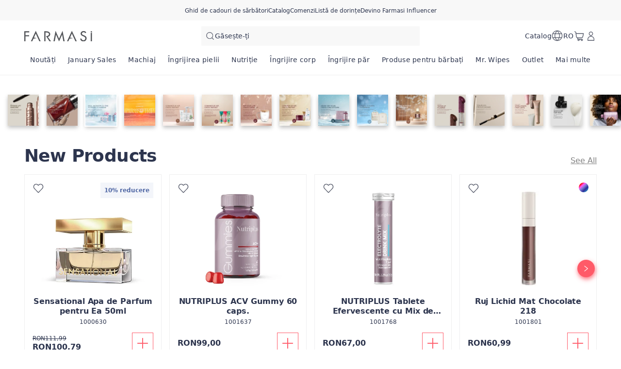

--- FILE ---
content_type: text/html; charset=utf-8
request_url: https://www.farmasi.ro/product-detail
body_size: 134176
content:
<!DOCTYPE html><html translate="yes" class=""><head><meta charSet="utf-8"/><link rel="icon" href="https://content.farmasi.ro/favicon.ico"/><meta name="viewport" content="width=device-width, user-scalable=no"/><meta property="og:title" content="Farmasi RO – Frumusețe. Wellness. Oportunitate!!"/><meta property="og:type" content="website"/><meta property="og:image" content="https://content.farmasi.ro/logo.png?v=3"/><meta property="og:image:width" content="1200"/><meta property="og:image:height" content="630"/><meta name="robots" content="noindex, follow"/><script id="gtm-script">(function(w,d,s,l,i){w[l]=w[l]||[];w[l].push({'gtm.start':
        new Date().getTime(),event:'gtm.js'});var f=d.getElementsByTagName(s)[0],
        j=d.createElement(s),dl=l!='dataLayer'?'&l='+l:'';j.async=true;j.src=
        'https://www.googletagmanager.com/gtm.js?id='+i+dl;f.parentNode.insertBefore(j,f);
        })(window,document,'script','dataLayer','GTM-WHRB4JNT');</script><title>Farmasi RO – Frumusețe. Wellness. Oportunitate!!</title><meta property="og:title" content="Farmasi RO – Frumusețe. Wellness. Oportunitate!!"/><meta name="description" content="Farmasi îți oferă o oportunitate de business incredibilă: economisești când cumperi, câștigi mai mult când vinzi și îți poți crește veniturile formând propria echipă. Înscrie-te acum!"/><meta property="og:description" content="Farmasi îți oferă o oportunitate de business incredibilă: economisești când cumperi, câștigi mai mult când vinzi și îți poți crește veniturile formând propria echipă. Înscrie-te acum!"/><meta name="next-head-count" content="14"/><link rel="preconnect" href="https://RO-api-gateway-prod.farmasi.com" crossorigin="anonymous"/><link rel="preconnect" href="//farmasiro.api.useinsider.com/ins.js?id=10008385" crossorigin="anonymous"/><meta name="og:url" content="https://www.farmasi.ro/product-detail"/><meta name="application-name" content="Farmasi RO"/><meta name="apple-mobile-web-app-title" content="Farmasi RO"/><meta property="og:site_name" content="Farmasi RO"/><link rel="canonical" href="https://www.farmasi.ro/farmasi"/><script type="text/javascript"><!-- NREUM: (4) --></script><meta name="google-site-verification" content="fDphFOzY1h1rj3GyJjTkcoy5OSNwY53Rxe4apvzcf2c"/><link rel="preload" href="https://content.farmasi.com/js/RO-20260126134530-f457d563-3e80-4674-9a4e-a6e51e188d90/_next/static/media/4d201a95b1eebd9f-s.p.woff2" as="font" type="font/woff2" crossorigin="anonymous" data-next-font="size-adjust"/><link rel="preload" href="https://content.farmasi.com/js/RO-20260126134530-f457d563-3e80-4674-9a4e-a6e51e188d90/_next/static/css/3deda28ec582f0bb.css" as="style"/><link rel="stylesheet" href="https://content.farmasi.com/js/RO-20260126134530-f457d563-3e80-4674-9a4e-a6e51e188d90/_next/static/css/3deda28ec582f0bb.css" data-n-g=""/><link rel="preload" href="https://content.farmasi.com/js/RO-20260126134530-f457d563-3e80-4674-9a4e-a6e51e188d90/_next/static/css/9498e38e9660fcf7.css" as="style"/><link rel="stylesheet" href="https://content.farmasi.com/js/RO-20260126134530-f457d563-3e80-4674-9a4e-a6e51e188d90/_next/static/css/9498e38e9660fcf7.css" data-n-p=""/><link rel="preload" href="https://content.farmasi.com/js/RO-20260126134530-f457d563-3e80-4674-9a4e-a6e51e188d90/_next/static/css/fe43303f2ad176f7.css" as="style"/><link rel="stylesheet" href="https://content.farmasi.com/js/RO-20260126134530-f457d563-3e80-4674-9a4e-a6e51e188d90/_next/static/css/fe43303f2ad176f7.css" data-n-p=""/><noscript data-n-css=""></noscript><script defer="" nomodule="" src="https://content.farmasi.com/js/RO-20260126134530-f457d563-3e80-4674-9a4e-a6e51e188d90/_next/static/chunks/polyfills-c67a75d1b6f99dc8.js"></script><script src="https://content.farmasi.com/js/RO-20260126134530-f457d563-3e80-4674-9a4e-a6e51e188d90/_next/static/chunks/webpack-317414b3f207d183.js" defer=""></script><script src="https://content.farmasi.com/js/RO-20260126134530-f457d563-3e80-4674-9a4e-a6e51e188d90/_next/static/chunks/framework-fee8a7e75612eda8.js" defer=""></script><script src="https://content.farmasi.com/js/RO-20260126134530-f457d563-3e80-4674-9a4e-a6e51e188d90/_next/static/chunks/main-465aefaa72f9c7fc.js" defer=""></script><script src="https://content.farmasi.com/js/RO-20260126134530-f457d563-3e80-4674-9a4e-a6e51e188d90/_next/static/chunks/pages/_app-b44752cdd0a80a8e.js" defer=""></script><script src="https://content.farmasi.com/js/RO-20260126134530-f457d563-3e80-4674-9a4e-a6e51e188d90/_next/static/chunks/1422-ce59f36cbe397be7.js" defer=""></script><script src="https://content.farmasi.com/js/RO-20260126134530-f457d563-3e80-4674-9a4e-a6e51e188d90/_next/static/chunks/113-2dbeeb764614216e.js" defer=""></script><script src="https://content.farmasi.com/js/RO-20260126134530-f457d563-3e80-4674-9a4e-a6e51e188d90/_next/static/chunks/316-e4a928ac070955c7.js" defer=""></script><script src="https://content.farmasi.com/js/RO-20260126134530-f457d563-3e80-4674-9a4e-a6e51e188d90/_next/static/chunks/8466-b709579589844161.js" defer=""></script><script src="https://content.farmasi.com/js/RO-20260126134530-f457d563-3e80-4674-9a4e-a6e51e188d90/_next/static/chunks/1074-193bfb4e00840871.js" defer=""></script><script src="https://content.farmasi.com/js/RO-20260126134530-f457d563-3e80-4674-9a4e-a6e51e188d90/_next/static/chunks/pages/%5Bnickname%5D-a6bded4b6d4d16d9.js" defer=""></script><script src="https://content.farmasi.com/js/RO-20260126134530-f457d563-3e80-4674-9a4e-a6e51e188d90/_next/static/-nqYXW5Pw4GExgO3IF2s3/_buildManifest.js" defer=""></script><script src="https://content.farmasi.com/js/RO-20260126134530-f457d563-3e80-4674-9a4e-a6e51e188d90/_next/static/-nqYXW5Pw4GExgO3IF2s3/_ssgManifest.js" defer=""></script></head><body class="__className_1dee97"><noscript><iframe src="https://www.googletagmanager.com/ns.html?id=GTM-WHRB4JNT"
      height="0" width="0" style="display:none;visibility:hidden"></iframe></noscript><div id="__next"><div class="styles_layout__M1JA_"><header id="header" class="styles_header__fpulf mb-0" style="width:100vw"><div class="styles_headerUpperMenu__UARQH" style="position:relative"><a class="styles_headerUpperMenuItem__Pwvbz" target="_self" data-testid="" hrefLang="" title="/product-detail/content/catalog/holiday-gift-guide" aria-label="/product-detail/content/catalog/holiday-gift-guide" href="/product-detail/content/catalog/holiday-gift-guide"><span class="textThree styles_defaults__ttgfN undefined" style="color:#2d354e" data-testid="" data-value="" data-translation-key="common+header+holidayGift"> </span></a><a class="styles_headerUpperMenuItem__Pwvbz" target="_self" data-testid="" hrefLang="" title="/product-detail/catalog" aria-label="/product-detail/catalog" href="/product-detail/catalog"><span class="textThree styles_defaults__ttgfN undefined" style="color:#2d354e" data-testid="" data-value="" data-translation-key="common+header+catalog"> </span></a><a class="styles_headerUpperMenuItem__Pwvbz" target="_self" data-testid="" hrefLang="" title="/product-detail/register" aria-label="/product-detail/register" href="/product-detail/register"><span class="textThree styles_defaults__ttgfN undefined" style="color:#2d354e" data-testid="" data-value="" data-translation-key="common+header+orders"> </span></a><a class="styles_headerUpperMenuItem__Pwvbz" target="_self" data-testid="" hrefLang="" title="/product-detail/register" aria-label="/product-detail/register" href="/product-detail/register"><span class="textThree styles_defaults__ttgfN undefined" style="color:#2d354e" data-testid="" data-value="" data-translation-key="common+header+wishlist"> </span></a><a class="styles_headerUpperMenuItem__Pwvbz" target="_self" data-testid="" hrefLang="" title="/product-detail/register" aria-label="/product-detail/register" href="/product-detail/register?signUpPreview=true"><span class="textThree styles_defaults__ttgfN undefined" style="color:#2d354e" data-testid="" data-value="" data-translation-key="common+header+becomeAbeautyInfluencer"> </span></a></div><div class="styles_headerPlaceholder___6OZ_"></div><div id="headerCategories" class="container styles_headerCategories__VFNSG" style="position:relative"></div></header><main style="width:100vw"><div><div class="styles_container__pyVbb"><span aria-live="polite" aria-busy="true"><span class="react-loading-skeleton styles_image__lxYcK" style="display:block">‌</span></span></div><div class=" styles_storiesSkeleton__2ivbX"><div class="container styles_container__FI9nB"><div class="styles_card__69FxN"><span class="styles_imageContainer__F28GA" aria-live="polite" aria-busy="true"><span class="react-loading-skeleton styles_image__PbIRK" style="display:block">‌</span></span><span aria-live="polite" aria-busy="true"><span class="react-loading-skeleton styles_text__ngnEy" style="display:block;height:20px">‌</span></span></div><div class="styles_card__69FxN"><span class="styles_imageContainer__F28GA" aria-live="polite" aria-busy="true"><span class="react-loading-skeleton styles_image__PbIRK" style="display:block">‌</span></span><span aria-live="polite" aria-busy="true"><span class="react-loading-skeleton styles_text__ngnEy" style="display:block;height:20px">‌</span></span></div><div class="styles_card__69FxN"><span class="styles_imageContainer__F28GA" aria-live="polite" aria-busy="true"><span class="react-loading-skeleton styles_image__PbIRK" style="display:block">‌</span></span><span aria-live="polite" aria-busy="true"><span class="react-loading-skeleton styles_text__ngnEy" style="display:block;height:20px">‌</span></span></div><div class="styles_card__69FxN"><span class="styles_imageContainer__F28GA" aria-live="polite" aria-busy="true"><span class="react-loading-skeleton styles_image__PbIRK" style="display:block">‌</span></span><span aria-live="polite" aria-busy="true"><span class="react-loading-skeleton styles_text__ngnEy" style="display:block;height:20px">‌</span></span></div><div class="styles_card__69FxN"><span class="styles_imageContainer__F28GA" aria-live="polite" aria-busy="true"><span class="react-loading-skeleton styles_image__PbIRK" style="display:block">‌</span></span><span aria-live="polite" aria-busy="true"><span class="react-loading-skeleton styles_text__ngnEy" style="display:block;height:20px">‌</span></span></div><div class="styles_card__69FxN"><span class="styles_imageContainer__F28GA" aria-live="polite" aria-busy="true"><span class="react-loading-skeleton styles_image__PbIRK" style="display:block">‌</span></span><span aria-live="polite" aria-busy="true"><span class="react-loading-skeleton styles_text__ngnEy" style="display:block;height:20px">‌</span></span></div><div class="styles_card__69FxN"><span class="styles_imageContainer__F28GA" aria-live="polite" aria-busy="true"><span class="react-loading-skeleton styles_image__PbIRK" style="display:block">‌</span></span><span aria-live="polite" aria-busy="true"><span class="react-loading-skeleton styles_text__ngnEy" style="display:block;height:20px">‌</span></span></div></div></div><div><div class="flex items-center justify-center spinner-container"><div class="h-8 w-8 border-4 border-f500 animate-spin rounded-full border-t-transparent"></div></div></div></div></main><footer class="styles_footer__1cZ8q __variable_b773d9 " style="width:100vw;margin-bottom:0" id="footer"><div class="styles_footerContent__uNWPC"><div class="styles_footerContentWatermark__c6fbb"><svg width="1181" height="183" viewBox="0 0 1181 183" fill="none" xmlns="http://www.w3.org/2000/svg"><g clip-path="url(#clip0_10_6791)"><path d="M85.9117 26.86H22.1708V75.2111H83.8055V94.9097H22.1708V179.327H0V7.30469H85.9117V26.86Z" fill="white" fill-opacity="0.57"></path><path d="M607.221 182.982L554.029 65.7038H553.549L532.838 179.329H509.928L546.251 0L607.221 135.526L668.19 0L704.439 179.329H681.604L660.892 65.7038H660.43L607.221 182.982Z" fill="url(#mGradient_:R736:)"></path><path d="M200.846 0L116.099 179.329H139.877L160.126 136.207L218.565 125.229L169.309 116.598L200.846 47.008L216.625 81.8029L261.816 179.329H285.594L200.846 0Z" fill="white" fill-opacity="0.57"></path><path d="M830.999 0L746.252 179.329H770.03L790.279 136.207L850.547 125.229L799.461 116.598L830.999 47.008L846.778 81.8029L891.969 179.329H915.747L830.999 0Z" fill="#F8F6F4"></path><path d="M410.161 104.491C422.189 103.327 433.256 97.6327 440.997 88.643C448.831 79.6353 453.006 68.1743 452.766 56.4089C452.766 48.0459 448.701 7.35938 375.168 7.35938H348.249V179.382H370.42V28.2936H379.991C396.766 29.0457 430.614 30.353 431.039 57.3043C431.039 57.3043 431.039 81.1038 400.055 88.4101L399.39 88.5534L397.949 88.8578C392.85 89.807 387.676 90.3442 382.485 90.4696H379.27L436.544 175.317L439.353 179.221H466.198L410.161 104.491Z" fill="white" fill-opacity="0.57"></path><path d="M1075.02 96.3002C1068.13 89.1371 1057.62 82.9052 1043.48 77.5865L1030.77 72.7873C1014.29 66.5553 1006.05 58.3356 1006.05 48.1461C1006.05 41.0725 1009.69 34.4466 1015.71 30.4532C1021.39 26.0658 1028.46 23.7198 1035.72 23.8273C1048.12 23.8273 1057.6 29.2354 1064.19 40.0339L1081.86 29.7548C1071.81 12.3126 1056.58 3.59145 1036.18 3.59145C1023.03 3.26911 1010.19 7.47745 999.935 15.4464C989.552 23.2363 983.603 35.342 983.936 48.0745C983.695 58.4789 987.963 68.4894 995.705 75.6883C1001.51 81.3114 1010.45 86.63 1022.53 91.6621L1034.78 96.6763C1044.35 100.634 1051.33 104.502 1055.73 108.316C1062 113.581 1065.52 121.264 1065.38 129.304C1065.54 138.043 1062.24 146.496 1056.14 152.925C1050.23 159.479 1041.63 163.15 1032.66 162.971C1023.49 163.186 1014.62 159.819 1008.06 153.623C1002.67 148.698 999.289 142.055 998.531 134.909H975.936C977.414 148.161 983.843 160.428 993.986 169.418C1003.94 178.39 1017.1 183.261 1030.7 182.992C1046.72 182.992 1060.17 177.942 1071.07 167.824C1081.97 157.706 1087.42 144.902 1087.44 129.376C1087.49 115.963 1083.35 104.932 1075.02 96.3002Z" fill="#F8F6F4"></path><path d="M1181 7.30469H1158.87V23.959L1181 27.7017V7.30469Z" fill="#F8F6F4"></path><path d="M1158.87 36.7793V179.325H1181V32.75L1158.87 36.7793Z" fill="#F8F6F4"></path></g><defs><linearGradient id="mGradient_:R736:" x1="509.928" y1="91.6645" x2="704.439" y2="91.6645" gradientUnits="userSpaceOnUse"><stop stop-color="#F8F6F4"></stop><stop offset="0.4" stop-color="#F8F6F4"></stop><stop offset="0.4" stop-color="#F8F6F4"></stop><stop offset="1" stop-color="#F8F6F4"></stop></linearGradient><clipPath id="clip0_10_6791"><rect width="1181" height="183" fill="#F8F6F4"></rect></clipPath></defs></svg></div><div class="styles_footerContentContainer__M4ogT"><div class="styles_footerContentLeft__orpqU"><div class="styles_footerContentLeftSocialSection__yYflT"><span class="styles_footerJoinText__Kq8Gw styles_defaults__ttgfN undefined" data-testid="" data-value="">footer.joinFarmasi</span><div class="styles_footerFarmasiLogo__BzceO"><svg width="303" height="47" viewBox="0 0 303 47" fill="none" xmlns="http://www.w3.org/2000/svg"><g clip-path="url(#:Rir36:)"><path d="M22.0417 6.89741H5.68818V19.3155H21.5013V24.3747H5.68818V46.0556H0V1.875H22.0417V6.89741Z" fill="#2D354E"></path><path d="M155.79 46.9954L142.143 16.8747H142.02L136.706 46.0572H130.828L140.147 0L155.79 34.8073L171.432 0L180.732 46.0572H174.874L169.56 16.8747H169.441L155.79 46.9954Z" fill="#2D354E"></path><path d="M51.5297 0L29.7866 46.0571H35.8872L41.0824 34.9821L56.0755 32.1627L43.4383 29.9459L51.5297 12.0731L55.5778 21.0095L67.1722 46.0571H73.2728L51.5297 0Z" fill="#2D354E"></path><path d="M213.203 0L191.46 46.0571H197.561L202.756 34.9821L218.218 32.1627L205.112 29.9459L213.203 12.0731L217.251 21.0095L228.846 46.0571H234.946L213.203 0Z" fill="#2D354E"></path><path d="M105.232 26.8371C108.318 26.5381 111.157 25.0756 113.143 22.7667C115.153 20.4533 116.224 17.5098 116.163 14.488C116.163 12.3402 115.12 1.89062 96.2541 1.89062H89.3477V46.0713H95.0358V7.26718H97.4912C101.795 7.46035 110.479 7.79609 110.588 14.718C110.588 14.718 110.588 20.8304 102.639 22.7069L102.468 22.7437L102.099 22.8219C100.79 23.0657 99.4631 23.2037 98.1312 23.2359H97.3064L112.001 45.0272L112.721 46.0299H119.609L105.232 26.8371Z" fill="#2D354E"></path><path d="M275.81 24.7328C274.042 22.8931 271.344 21.2926 267.718 19.9266L264.457 18.694C260.229 17.0934 258.115 14.9824 258.115 12.3654C258.115 10.5487 259.048 8.84695 260.594 7.82131C262.049 6.69449 263.864 6.09198 265.727 6.11958C268.908 6.11958 271.34 7.50856 273.032 10.2819L277.563 7.64194C274.985 3.16224 271.079 0.922395 265.846 0.922395C262.471 0.839608 259.176 1.92044 256.546 3.96712C253.882 5.9678 252.355 9.07691 252.441 12.347C252.379 15.0192 253.474 17.5902 255.46 19.4391C256.949 20.8832 259.243 22.2492 262.343 23.5416L265.486 24.8294C267.941 25.8459 269.733 26.8393 270.861 27.819C272.468 29.1711 273.373 31.1442 273.335 33.2093C273.378 35.4538 272.529 37.6246 270.965 39.2757C269.448 40.9591 267.244 41.9019 264.94 41.8559C262.589 41.9111 260.314 41.0465 258.631 39.4551C257.247 38.1903 256.38 36.484 256.185 34.6489H250.388C250.767 38.0523 252.417 41.2028 255.019 43.5117C257.574 45.8159 260.949 47.0669 264.438 46.9979C268.548 46.9979 271.999 45.7009 274.795 43.1023C277.592 40.5038 278.99 37.2153 278.995 33.2277C279.009 29.7828 277.947 26.9497 275.81 24.7328Z" fill="#2D354E"></path><path d="M303 1.875H297.321V6.15233L303 7.11358V1.875Z" fill="#2D354E"></path><path d="M297.322 9.44499V46.0552H303V8.41016L297.322 9.44499Z" fill="#2D354E"></path></g><defs><clipPath id=":Rir36:"><rect width="303" height="47" fill="white"></rect></clipPath></defs></svg></div><span class="styles_footerContentLeftSocialTitle__ar3JR styles_defaults__ttgfN undefined" data-testid="" data-value="" data-translation-key="common+footer+followUs">footer.followUs</span><div class="styles_footerContentLeftSocialIcons__sgWbK"></div></div><div class="styles_footerContentLeftBottom__9o8_t"><div class="styles_footerContentCountryPayment___TzmV"><div class="styles_footerContentCountryPaymentTop__IRoQD"><div class="w-100 mb-4 mt-4 styles_footerCountryChanger__N6daS"><div class="w-100 flex items-start gap-2 bg-bg100 p-4 hover:bg-bg300 sm:items-center" role="button"><img alt="country flag picture" width="29" height="19" src="https://content.farmasius.com/flag/ro.webp"/><h3 class="text-base font-normal styles_defaults__ttgfN undefined" data-testid="" data-value="">RO</h3></div></div><div class="styles_footerContentCountryPaymentDivider__O6qHB"></div></div><span class="styles_skeletonCreditCards__ObvGG" aria-live="polite" aria-busy="true"><span class="react-loading-skeleton" style="display:block;width:100px;height:24px">‌</span></span></div></div></div><div class="styles_footerContentRight__JCQ8q"><div class="styles_footerContentMenu__Jr_Cp"><div class="styles_footerContentMenuColumn__ilD4P"><div><h4 class="styles_textTitle__BYOPQ styles_defaults__ttgfN undefined" data-testid="footerCategoryTitle" data-value="footer.becomeInfluencerTitle">footer.becomeInfluencerTitle</h4><p class="styles_footerContentMenuDescription__D6msh styles_defaults__ttgfN undefined" data-testid="footerCategoryDescription" data-value="">footer.becomeInfluencerDescription</p></div><div><h4 class="styles_textTitle__BYOPQ styles_defaults__ttgfN undefined" data-testid="footerCategoryTitle" data-value="footer.guestCheckoutTitle">footer.guestCheckoutTitle</h4><p class="styles_footerContentMenuDescription__D6msh styles_defaults__ttgfN undefined" data-testid="footerCategoryDescription" data-value="">footer.guestCheckoutDescription</p></div></div></div></div></div><div class="styles_footerBottomBg__JIzUC"><div class="styles_footerBottom__NC5WI"><div class="styles_footerBottomLeft__OBaMt"><span class="styles_footerBottomText__lU_ah styles_defaults__ttgfN undefined" data-testid="" data-value="" data-translation-key="common+footer+allRightsReserved">FARMASİ © footer.allRightsReserved</span><div class="styles_footerBottomDivider__IPKbi"></div><div class="styles_footerBottomPoweredByWrapper__xGXZ_"><span class="styles_footerBottomPoweredBy__RNL02 styles_defaults__ttgfN undefined" data-testid="" data-value="">Powered by</span><svg width="68" height="22" viewBox="0 0 68 22" fill="none" xmlns="http://www.w3.org/2000/svg" class="styles_footerBottomFarmasiXLogo__yrsGM"><path fill-rule="evenodd" clip-rule="evenodd" d="M58.9245 1.43096L61.941 4.47154C62.124 4.65716 62.124 4.94884 61.941 5.13446L58.6107 8.51091C58.4276 8.69653 58.4276 8.98821 58.6107 9.17383L59.221 9.79255C59.404 9.97817 59.6917 9.97817 59.8748 9.79255L64.4343 5.16981C64.6174 4.9842 64.6174 4.69251 64.4343 4.5069L60.1276 0.140483C59.9358 -0.0539725 59.6307 -0.0451336 59.4563 0.158161L58.9071 0.794561C58.7415 0.980178 58.7502 1.25418 58.9245 1.43096Z" fill="#F1666D"></path><path fill-rule="evenodd" clip-rule="evenodd" d="M65.7594 1.2814L63.9983 3.06685C63.7978 3.27015 63.8153 3.59719 64.0419 3.77396L64.6435 4.36617C64.8266 4.51643 65.0968 4.49875 65.2624 4.33081L67.1107 2.45697C67.3112 2.25368 67.285 1.90896 67.0583 1.74102L66.3784 1.22836C66.1866 1.09578 65.925 1.11346 65.7594 1.2814Z" fill="#F1666D"></path><path fill-rule="evenodd" clip-rule="evenodd" d="M65.2014 5.34609L67.8691 8.05079C68.0696 8.25409 68.0347 8.5988 67.7906 8.74907L67.0845 9.20869C66.9101 9.32359 66.6747 9.29708 66.5265 9.14682L63.9896 6.56586C63.7978 6.3714 63.8239 6.06204 64.0332 5.8941L64.6173 5.31074C64.7916 5.16932 65.0445 5.18699 65.2014 5.34609Z" fill="#F1666D"></path><path fill-rule="evenodd" clip-rule="evenodd" d="M10.0607 3.63311L11.0632 2.07746C11.1591 1.88301 11.1068 1.82997 11.0632 1.83881C5.91964 2.38682 2.85964 0.672077 3.21708 5.52463V18.4206C3.21708 18.5178 3.29554 18.5885 3.38272 18.5885H5.16118C5.25707 18.5885 5.32682 18.509 5.32682 18.4206V10.112C5.32682 10.0148 5.40528 9.94407 5.49246 9.94407H7.75913C7.82887 9.94407 7.89861 9.89988 7.91605 9.82917L8.36066 8.46798C8.39554 8.35307 8.31707 8.24701 8.20374 8.24701H5.50118C5.40528 8.24701 5.33554 8.16746 5.33554 8.07907L5.32682 5.77212C5.32682 5.77212 5.21348 3.66846 6.42528 3.65078C7.43656 3.64194 7.92477 3.65078 7.92477 3.65078H10.0607V3.63311Z" fill="#B9C5D1"></path><path fill-rule="evenodd" clip-rule="evenodd" d="M2.92934 9.93545H1.29908C1.22062 9.93545 1.15088 9.87358 1.15088 9.78519L1.90934 8.37096C1.95293 8.27374 1.99652 8.2207 2.05755 8.2207H2.92062C2.99908 8.2207 3.06883 8.28258 3.06883 8.37096V9.78519C3.06883 9.86474 3.0078 9.93545 2.92934 9.93545Z" fill="#F1666D"></path><path fill-rule="evenodd" clip-rule="evenodd" d="M25.4478 18.5877C25.3432 18.5877 25.256 18.4993 25.256 18.3932V12.3121C25.256 12.3121 25.0119 8.22852 29.8068 8.22852C29.8068 8.22852 31.2801 8.22852 32.7098 8.46717C32.9016 8.50252 32.8842 8.69698 32.7098 8.7942C32.0037 9.21847 31.7421 9.88139 31.6027 10.1112C31.5678 10.1642 31.4632 10.1996 31.3934 10.1996C31.3934 10.1996 30.2339 9.94326 29.7457 9.93442C29.3796 9.93442 26.956 9.86371 26.956 12.5419V18.3932C26.956 18.4993 26.8688 18.5877 26.7642 18.5877H25.4478Z" fill="#B9C5D1"></path><path fill-rule="evenodd" clip-rule="evenodd" d="M39.6667 18.5877C39.7626 18.5877 39.8411 18.5081 39.8411 18.4109V12.0823C39.8411 12.0823 40.0242 8.22852 35.9965 8.22852H35.0201C34.9416 8.22852 34.8719 8.28155 34.8544 8.3611L34.5406 9.72229C34.5144 9.82836 34.5929 9.93442 34.7062 9.93442H35.796C35.796 9.93442 38.1236 9.6339 38.1236 12.3209V18.4198C38.1236 18.517 38.2021 18.5965 38.298 18.5965H39.6667V18.5877Z" fill="#B9C5D1"></path><path fill-rule="evenodd" clip-rule="evenodd" d="M31.4544 18.5877C31.3585 18.5877 31.2801 18.5081 31.2801 18.4109V12.0823C31.2801 12.0823 31.097 8.22852 35.1247 8.22852H36.1011C36.1796 8.22852 36.2493 8.28155 36.2667 8.3611L36.5806 9.71345C36.6067 9.81952 36.5196 9.92558 36.415 9.92558H35.3252C35.3252 9.92558 32.9975 9.62506 32.9975 12.3121V18.4109C32.9975 18.5081 32.9191 18.5877 32.8232 18.5877H31.4544Z" fill="#B9C5D1"></path><path fill-rule="evenodd" clip-rule="evenodd" d="M16.5989 18.5877C16.7209 18.5877 16.8168 18.4905 16.8168 18.3667V12.2237C16.8168 12.2237 16.9389 8.22852 12.9025 8.22852H9.86864C9.69428 8.22852 9.51121 8.30807 9.43274 8.56439L9.15377 9.62506C9.12762 9.73997 9.04044 9.92558 9.34557 9.92558H12.2922C12.2922 9.92558 15.1081 9.70461 15.1081 12.2149C15.0994 14.1948 15.1081 17.4828 15.1081 18.3579C15.1081 18.4816 15.204 18.5789 15.3261 18.5789H16.5989V18.5877Z" fill="#B9C5D1"></path><path fill-rule="evenodd" clip-rule="evenodd" d="M48.6026 18.5877C48.7246 18.5877 48.8205 18.4905 48.8205 18.3667V12.2237C48.8205 12.2237 48.9426 8.22852 44.9062 8.22852H41.8723C41.6979 8.22852 41.5149 8.30807 41.4364 8.56439L41.1574 9.62506C41.1313 9.73997 41.0441 9.92558 41.3492 9.92558H44.2959C44.2959 9.92558 47.1118 9.70461 47.1118 12.2149C47.1031 14.1948 47.1118 17.4828 47.1118 18.3579C47.1118 18.4816 47.2077 18.5789 47.3297 18.5789H48.6026V18.5877Z" fill="#B9C5D1"></path><path d="M47.8005 18.5879H47.1384V16.7051H47.1296L47.1375 14.2217C47.1374 14.2141 47.1314 14.213 47.1296 14.2129H43.1716C42.9625 14.2129 42.7967 14.3807 42.7966 14.5928V16.334C42.7966 16.5461 42.9624 16.7139 43.1716 16.7139H46.946V18.5879H42.073C41.5412 18.5879 41.114 18.1544 41.114 17.6152V13.2842C41.1142 12.7452 41.5413 12.3125 42.073 12.3125H47.8005V18.5879Z" fill="#B9C5D1"></path><path fill-rule="evenodd" clip-rule="evenodd" d="M59.9446 18.596H58.3579C58.323 18.596 58.2969 18.5694 58.2969 18.5341V10.2962C58.2969 10.2609 58.323 10.2344 58.3579 10.2344H59.9446C59.9794 10.2344 60.0056 10.2609 60.0056 10.2962V18.5341C60.0056 18.5694 59.9794 18.596 59.9446 18.596Z" fill="#B9C5D1"></path><path fill-rule="evenodd" clip-rule="evenodd" d="M52.7524 9.93436H53.4585H56.5185H59.7529C60.0144 9.93436 60.0754 9.92552 60.2498 9.75758L61.7493 7.89258C61.0693 8.29917 58.916 8.22846 58.8113 8.22846H53.4672V8.23729H52.7175C51.1308 8.23729 49.8406 9.54545 49.8406 11.1541C49.8406 13.0545 50.7124 13.7086 51.9765 13.8588L54.6267 14.3803C55.2457 14.5129 55.6903 14.8665 55.6903 15.4587V15.4675C55.6903 16.1658 55.1324 16.7315 54.4436 16.7315H54.0862V16.7226H50.2765C50.1806 16.7226 50.1021 16.8022 50.1021 16.8994V18.4197C50.1021 18.5169 50.1806 18.5965 50.2765 18.5965H50.6862V18.6053H54.4872C56.0739 18.6053 57.3642 17.2972 57.3642 15.6885V15.5382C57.3642 14.3626 57.1549 13.134 55.2544 12.8512L52.578 12.3297C51.9678 12.2148 51.5144 11.8436 51.5144 11.2514V11.1983C51.5144 10.5001 52.0724 9.93436 52.7524 9.93436Z" fill="#B9C5D1"></path><path fill-rule="evenodd" clip-rule="evenodd" d="M18.2728 18.5891C18.1856 18.5891 18.1159 18.5184 18.1159 18.43V12.2251C18.1159 12.2251 17.9938 8.22992 22.0302 8.22992C22.0302 8.22992 24.7502 8.29179 25.4913 8.10618C25.7092 8.01779 25.7702 8.16805 25.6307 8.34483L24.6543 9.84744C24.6282 9.89163 24.5759 9.92699 24.5148 9.92699H22.6318C22.6318 9.92699 19.8159 9.70602 19.8159 12.2163C19.8246 14.2492 19.8159 17.661 19.8159 18.43C19.8159 18.5184 19.7461 18.5891 19.659 18.5891H18.2728Z" fill="#B9C5D1"></path><path d="M15.8062 18.5879H15.1431V16.7051H15.1343L15.1431 14.2217C15.143 14.2129 15.1343 14.2129 15.1343 14.2129H11.1763C10.9672 14.213 10.8014 14.3808 10.8013 14.5928V16.334C10.8013 16.5461 10.9671 16.7138 11.1763 16.7139H14.9517V18.5879H10.0776C9.54601 18.5877 9.11865 18.1543 9.11865 17.6152V13.2842C9.11886 12.7453 9.54614 12.3127 10.0776 12.3125H15.8062V18.5879Z" fill="#B9C5D1"></path></svg></div></div><div class="styles_footerBottomRight__YZtTp"></div></div></div></div></footer></div><div></div></div><script id="__NEXT_DATA__" type="application/json">{"props":{"initialData":{"headerData":[{"label":"Noutăți","level":0,"crmId":"5d4a4656-bbcf-ed11-83b4-000d3a71539d","pk":"16aa252a-cd83-4e0f-837a-cd2ed996e6e5","parentPk":null,"parent":null,"image":{"mobileImage":"https://content.farmasi.com/ro-RO/Category/bd3315dd-a497-4e3a-a5b3-383f3841fd0d.webp","webImage":"https://content.farmasi.com/ro-RO/Category/83ca51ce-8a4e-4fc6-b6ab-f18f84e8b281.webp","menuImage":"https://content.farmasi.com/ro-RO/Category/ed3bb154-5f5a-4b6e-a8c1-eb2bd129db18.webp"},"url":"","mobileRedirectType":0,"mobileRedirectAddress":null,"isVisibleOn":{"mobile":true,"web":true},"displayOrder":1,"activityType":1,"startDate":null,"endDate":null},{"label":"January Sales","level":0,"crmId":"df660618-e2df-ef11-84f9-02f716a02c8f","pk":"5bbe16c7-93da-424d-879a-03bce117f74a","parentPk":null,"parent":null,"image":{"mobileImage":null,"webImage":null,"menuImage":null},"url":"","mobileRedirectType":0,"mobileRedirectAddress":null,"isVisibleOn":{"mobile":true,"web":true},"displayOrder":3,"activityType":2,"startDate":"2026-01-13T14:00:00","endDate":"2026-02-01T05:00:00"},{"label":"Machiaj","level":0,"crmId":"2bf65b5e-60d3-eb11-a315-005056010963","pk":"d1ca89e4-a036-4f93-8464-7f18357017af","parentPk":null,"parent":null,"image":{"mobileImage":"https://content.farmasi.com/ro-RO/Category/2c973b3d-21b6-43f9-9fbf-e0b0e8b39aac.webp","webImage":"https://content.farmasi.com/ro-RO/Category/1dc20f10-c6f9-4762-a94a-2ecbaf2c9b36.webp","menuImage":"https://content.farmasi.com/ro-RO/Category/f1b9b3be-1791-4676-97a0-876a5dc5a37c.webp"},"url":"","mobileRedirectType":0,"mobileRedirectAddress":null,"isVisibleOn":{"mobile":true,"web":true},"displayOrder":5,"activityType":1,"startDate":null,"endDate":null},{"label":"Îngrijirea pielii","level":0,"crmId":"5aecb19a-63d3-eb11-a315-005056010963","pk":"f2d40946-895e-4320-bad4-1ca16a4b6fde","parentPk":null,"parent":null,"image":{"mobileImage":"https://content.farmasi.com/ro-RO/Category/e01d6278-6819-4a0b-a54b-2d9f9a64d710.webp","webImage":"https://content.farmasi.com/ro-RO/Category/0f6df898-3e7d-4ba0-ba1c-793b1a856266.webp","menuImage":"https://content.farmasi.com/ro-RO/Category/0f93e88e-d096-40c4-a093-14aab7f27a52.webp"},"url":"","mobileRedirectType":0,"mobileRedirectAddress":null,"isVisibleOn":{"mobile":true,"web":true},"displayOrder":6,"activityType":1,"startDate":null,"endDate":null},{"label":"Nutriție","level":0,"crmId":"36f6d965-66d3-eb11-a315-005056010963","pk":"a7328ae9-17c4-4dac-90c3-527314eff8c2","parentPk":null,"parent":null,"image":{"mobileImage":"https://content.farmasi.com/ro-RO/Category/1dde3bff-92d4-4dfb-857c-78878846b685.webp","webImage":"https://content.farmasi.com/ro-RO/Category/57c29bd6-df6a-408b-9c15-4500c7b96394.webp","menuImage":"https://content.farmasi.com/ro-RO/Category/73d41788-90a2-419e-80ef-ce9dce113ef8.webp"},"url":"","mobileRedirectType":0,"mobileRedirectAddress":null,"isVisibleOn":{"mobile":true,"web":true},"displayOrder":7,"activityType":1,"startDate":null,"endDate":null},{"label":"Îngrijire corp","level":0,"crmId":"2b99ca57-65d3-eb11-a315-005056010963","pk":"d1a551ce-3f27-4fa1-a627-942656a33dd6","parentPk":null,"parent":null,"image":{"mobileImage":"https://content.farmasi.com/ro-RO/Category/8bb49192-98de-4798-aa71-8c401e455745.webp","webImage":"https://content.farmasi.com/ro-RO/Category/17d4d2ce-07b7-49ff-911c-c1f032bf14b8.webp","menuImage":"https://content.farmasi.com/ro-RO/Category/510f2ec9-6474-474b-890f-1bff04138bda.webp"},"url":"","mobileRedirectType":0,"mobileRedirectAddress":null,"isVisibleOn":{"mobile":true,"web":true},"displayOrder":8,"activityType":1,"startDate":null,"endDate":null},{"label":"Îngrijire păr","level":0,"crmId":"020e6efe-64d3-eb11-a315-005056010963","pk":"db26b19f-f4b7-484f-818d-e94fb63dd0f3","parentPk":null,"parent":null,"image":{"mobileImage":null,"webImage":null,"menuImage":null},"url":"","mobileRedirectType":0,"mobileRedirectAddress":null,"isVisibleOn":{"mobile":true,"web":true},"displayOrder":9,"activityType":1,"startDate":null,"endDate":null},{"label":"Produse pentru bărbați","level":0,"crmId":"cf171d76-66d3-eb11-a315-005056010963","pk":"bdbbd12f-9c8f-450c-9f20-69a9a9f60826","parentPk":null,"parent":null,"image":{"mobileImage":null,"webImage":null,"menuImage":null},"url":"","mobileRedirectType":0,"mobileRedirectAddress":null,"isVisibleOn":{"mobile":true,"web":true},"displayOrder":12,"activityType":1,"startDate":null,"endDate":null},{"label":"Mr. Wipes","level":0,"crmId":"9fe9a648-2747-ee11-83b4-000d3a71539d","pk":"8b44919a-bca4-43ff-ac07-aa3ecb6ceeb7","parentPk":null,"parent":null,"image":{"mobileImage":null,"webImage":null,"menuImage":null},"url":null,"mobileRedirectType":0,"mobileRedirectAddress":null,"isVisibleOn":{"mobile":true,"web":true},"displayOrder":13,"activityType":1,"startDate":null,"endDate":null},{"label":"Outlet","level":0,"crmId":"52cec46d-4ecd-ed11-83b4-000d3a71539d","pk":"799ad04b-832d-4fdb-8a9d-b08f8a1c6321","parentPk":null,"parent":null,"image":{"mobileImage":null,"webImage":null,"menuImage":null},"url":null,"mobileRedirectType":0,"mobileRedirectAddress":null,"isVisibleOn":{"mobile":true,"web":true},"displayOrder":14,"activityType":1,"startDate":null,"endDate":null},{"label":"Magazin FI","level":0,"crmId":"66574ff4-53cd-ed11-83b4-000d3a71539d","pk":"2883dbb4-795e-45af-99fa-16473daf56e4","parentPk":null,"parent":null,"image":{"mobileImage":null,"webImage":null,"menuImage":null},"url":null,"mobileRedirectType":0,"mobileRedirectAddress":null,"isVisibleOn":{"mobile":true,"web":true},"displayOrder":15,"activityType":1,"startDate":null,"endDate":null},{"label":"Tichete Horizonte","level":0,"crmId":"0a63d97b-c424-ef11-849a-02f716a02c8f","pk":"1847f1fb-8eac-41ad-82f3-3c4644468a7b","parentPk":null,"parent":null,"image":{"mobileImage":null,"webImage":null,"menuImage":null},"url":null,"mobileRedirectType":0,"mobileRedirectAddress":null,"isVisibleOn":{"mobile":true,"web":true},"displayOrder":16,"activityType":1,"startDate":null,"endDate":null},{"label":"Servicii Virtuale","level":0,"crmId":"1e685a5b-31b6-f011-8519-02f716a02c8f","pk":"231817d6-b913-4bfd-b45f-17919b1724a2","parentPk":null,"parent":null,"image":{"mobileImage":null,"webImage":null,"menuImage":null},"url":"/landing-page/SERVICIOSVIRTUALES","mobileRedirectType":4,"mobileRedirectAddress":"SERVICIOSVIRTUALES-2","isVisibleOn":{"mobile":true,"web":true},"displayOrder":17,"activityType":1,"startDate":null,"endDate":null},{"label":"Săpun","level":1,"crmId":"748c1867-65d3-eb11-a315-005056010963","pk":"94f68d1e-8e7b-4436-8b8d-59cb3955621a","parentPk":"d1a551ce-3f27-4fa1-a627-942656a33dd6","parent":"Îngrijire corp","image":{"mobileImage":null,"webImage":null,"menuImage":null},"url":"","mobileRedirectType":0,"mobileRedirectAddress":null,"isVisibleOn":{"mobile":true,"web":true},"displayOrder":0,"activityType":1,"startDate":null,"endDate":null},{"label":"Shake-uri","level":1,"crmId":"6db6d32f-0a46-ed11-83ad-000d3a71539d","pk":"a77b94ae-9ab7-4c47-a8b7-eaf735cfcae9","parentPk":"a7328ae9-17c4-4dac-90c3-527314eff8c2","parent":"Nutriție","image":{"mobileImage":null,"webImage":null,"menuImage":null},"url":"","mobileRedirectType":0,"mobileRedirectAddress":null,"isVisibleOn":{"mobile":true,"web":true},"displayOrder":0,"activityType":1,"startDate":null,"endDate":null},{"label":"Seturi","level":1,"crmId":"d6760ab9-b4a8-ef11-84f8-02f716a02c8f","pk":"535e397c-21fa-4c47-8568-b58552d8957a","parentPk":"16aa252a-cd83-4e0f-837a-cd2ed996e6e5","parent":"Noutăți","image":{"mobileImage":null,"webImage":null,"menuImage":null},"url":null,"mobileRedirectType":0,"mobileRedirectAddress":null,"isVisibleOn":{"mobile":true,"web":true},"displayOrder":0,"activityType":1,"startDate":null,"endDate":null},{"label":"Șampon","level":1,"crmId":"6a097399-2c83-ec11-83a4-000d3a71539d","pk":"836bcc03-b1bc-469e-a69a-1977b4dc316a","parentPk":"db26b19f-f4b7-484f-818d-e94fb63dd0f3","parent":"Îngrijire păr","image":{"mobileImage":null,"webImage":null,"menuImage":null},"url":"","mobileRedirectType":0,"mobileRedirectAddress":null,"isVisibleOn":{"mobile":true,"web":true},"displayOrder":0,"activityType":1,"startDate":null,"endDate":null},{"label":"Gamele noastre","level":1,"crmId":"c31caaac-63d3-eb11-a315-005056010963","pk":"2f6e12ca-1e01-4419-8194-2088d26abfc4","parentPk":"f2d40946-895e-4320-bad4-1ca16a4b6fde","parent":"Îngrijirea pielii","image":{"mobileImage":null,"webImage":null,"menuImage":null},"url":"","mobileRedirectType":0,"mobileRedirectAddress":null,"isVisibleOn":{"mobile":true,"web":true},"displayOrder":0,"activityType":1,"startDate":null,"endDate":null},{"label":"Ochi","level":1,"crmId":"a7e4e96a-60d3-eb11-a315-005056010963","pk":"10f1d759-c8fa-494d-8de5-19c3a328fff1","parentPk":"d1ca89e4-a036-4f93-8464-7f18357017af","parent":"Machiaj","image":{"mobileImage":null,"webImage":null,"menuImage":null},"url":"","mobileRedirectType":0,"mobileRedirectAddress":null,"isVisibleOn":{"mobile":true,"web":true},"displayOrder":0,"activityType":1,"startDate":null,"endDate":null},{"label":"Catalog \u0026 Broșură","level":1,"crmId":"35b13709-16d5-ed11-83b4-000d3a71539d","pk":"55b20aee-bed7-4eef-9fe0-7bce53b3a6b0","parentPk":"2883dbb4-795e-45af-99fa-16473daf56e4","parent":"Magazin FI","image":{"mobileImage":null,"webImage":null,"menuImage":null},"url":null,"mobileRedirectType":0,"mobileRedirectAddress":null,"isVisibleOn":{"mobile":true,"web":true},"displayOrder":0,"activityType":1,"startDate":null,"endDate":null},{"label":"Buze","level":1,"crmId":"29e5e96a-60d3-eb11-a315-005056010963","pk":"83f3cbdd-4efe-428e-b21c-c6c316c4bf2a","parentPk":"d1ca89e4-a036-4f93-8464-7f18357017af","parent":"Machiaj","image":{"mobileImage":null,"webImage":null,"menuImage":null},"url":"","mobileRedirectType":0,"mobileRedirectAddress":null,"isVisibleOn":{"mobile":true,"web":true},"displayOrder":1,"activityType":1,"startDate":null,"endDate":null},{"label":"Îngrijire mâini și picioare","level":1,"crmId":"6b27ee6d-65d3-eb11-a315-005056010963","pk":"b8d19718-b65c-4a4c-aa56-88cb0368d141","parentPk":"d1a551ce-3f27-4fa1-a627-942656a33dd6","parent":"Îngrijire corp","image":{"mobileImage":null,"webImage":null,"menuImage":null},"url":null,"mobileRedirectType":0,"mobileRedirectAddress":null,"isVisibleOn":{"mobile":true,"web":true},"displayOrder":1,"activityType":1,"startDate":null,"endDate":null},{"label":"Categorii","level":1,"crmId":"c1a0aca6-63d3-eb11-a315-005056010963","pk":"64c50bce-d3d4-4cf4-ac2f-8e1bca080aa3","parentPk":"f2d40946-895e-4320-bad4-1ca16a4b6fde","parent":"Îngrijirea pielii","image":{"mobileImage":null,"webImage":null,"menuImage":null},"url":"","mobileRedirectType":0,"mobileRedirectAddress":null,"isVisibleOn":{"mobile":true,"web":true},"displayOrder":1,"activityType":1,"startDate":null,"endDate":null},{"label":"Vitamine","level":1,"crmId":"c0eb0305-a2ab-ec11-83a9-000d3a71539d","pk":"c9fa45f7-8922-4a19-999e-ec224884760f","parentPk":"a7328ae9-17c4-4dac-90c3-527314eff8c2","parent":"Nutriție","image":{"mobileImage":null,"webImage":null,"menuImage":null},"url":"","mobileRedirectType":0,"mobileRedirectAddress":null,"isVisibleOn":{"mobile":true,"web":true},"displayOrder":1,"activityType":1,"startDate":null,"endDate":null},{"label":"Produse Farmasi","level":1,"crmId":"1c1d9a29-16d5-ed11-83b4-000d3a71539d","pk":"11b97fc2-0ddb-484e-96bf-3e6340d4991e","parentPk":"2883dbb4-795e-45af-99fa-16473daf56e4","parent":"Magazin FI","image":{"mobileImage":null,"webImage":null,"menuImage":null},"url":null,"mobileRedirectType":0,"mobileRedirectAddress":null,"isVisibleOn":{"mobile":true,"web":true},"displayOrder":1,"activityType":1,"startDate":null,"endDate":null},{"label":"Balsam \u0026 Mască de păr","level":1,"crmId":"35571531-2383-ec11-83a4-000d3a71539d","pk":"7102a7ae-db3e-475d-8931-21bc9fbe329d","parentPk":"db26b19f-f4b7-484f-818d-e94fb63dd0f3","parent":"Îngrijire păr","image":{"mobileImage":null,"webImage":null,"menuImage":null},"url":"","mobileRedirectType":0,"mobileRedirectAddress":null,"isVisibleOn":{"mobile":true,"web":true},"displayOrder":1,"activityType":1,"startDate":null,"endDate":null},{"label":"Cafea \u0026 Ceai","level":1,"crmId":"646a1923-a2ab-ec11-83a9-000d3a71539d","pk":"317da706-cdf5-4639-9dea-53a3702f3b98","parentPk":"a7328ae9-17c4-4dac-90c3-527314eff8c2","parent":"Nutriție","image":{"mobileImage":null,"webImage":null,"menuImage":null},"url":"","mobileRedirectType":0,"mobileRedirectAddress":null,"isVisibleOn":{"mobile":true,"web":true},"displayOrder":2,"activityType":1,"startDate":null,"endDate":null},{"label":"Nevoi","level":1,"crmId":"1ca1aca6-63d3-eb11-a315-005056010963","pk":"6f0314b6-5437-4e08-aabe-cda6e98eb8a1","parentPk":"f2d40946-895e-4320-bad4-1ca16a4b6fde","parent":"Îngrijirea pielii","image":{"mobileImage":null,"webImage":null,"menuImage":null},"url":"","mobileRedirectType":0,"mobileRedirectAddress":null,"isVisibleOn":{"mobile":true,"web":true},"displayOrder":2,"activityType":1,"startDate":null,"endDate":null},{"label":"Îngrijire orală","level":1,"crmId":"8e39a08a-65d3-eb11-a315-005056010963","pk":"95af58c1-2864-4211-81db-ecee8cbe5673","parentPk":"d1a551ce-3f27-4fa1-a627-942656a33dd6","parent":"Îngrijire corp","image":{"mobileImage":null,"webImage":null,"menuImage":null},"url":"","mobileRedirectType":0,"mobileRedirectAddress":null,"isVisibleOn":{"mobile":true,"web":true},"displayOrder":2,"activityType":1,"startDate":null,"endDate":null},{"label":"Față \u0026 Corp","level":1,"crmId":"e1a8ea71-60d3-eb11-a315-005056010963","pk":"ff32206a-7c36-4eed-b34d-68de8178ae23","parentPk":"d1ca89e4-a036-4f93-8464-7f18357017af","parent":"Machiaj","image":{"mobileImage":null,"webImage":null,"menuImage":null},"url":"","mobileRedirectType":0,"mobileRedirectAddress":null,"isVisibleOn":{"mobile":true,"web":true},"displayOrder":2,"activityType":1,"startDate":null,"endDate":null},{"label":"Carduri Cadou","level":1,"crmId":"88d07548-aa37-ef11-849a-02f716a02c8f","pk":"06a20592-5967-4bf2-8b6e-1b1c7bd14bf7","parentPk":"2883dbb4-795e-45af-99fa-16473daf56e4","parent":"Magazin FI","image":{"mobileImage":null,"webImage":null,"menuImage":null},"url":null,"mobileRedirectType":0,"mobileRedirectAddress":null,"isVisibleOn":{"mobile":true,"web":true},"displayOrder":2,"activityType":1,"startDate":null,"endDate":null},{"label":"Uleiuri, serum-uri, spray-uri","level":1,"crmId":"3251b60a-65d3-eb11-a315-005056010963","pk":"7b2cf2e2-d8ce-48bd-ab98-fe1d64e0c13a","parentPk":"db26b19f-f4b7-484f-818d-e94fb63dd0f3","parent":"Îngrijire păr","image":{"mobileImage":null,"webImage":null,"menuImage":null},"url":"","mobileRedirectType":0,"mobileRedirectAddress":null,"isVisibleOn":{"mobile":true,"web":true},"displayOrder":2,"activityType":1,"startDate":null,"endDate":null},{"label":"Accesorii","level":1,"crmId":"2baa4c7e-60d3-eb11-a315-005056010963","pk":"6acd0b40-1356-4d40-ac95-5b3414dd201a","parentPk":"d1ca89e4-a036-4f93-8464-7f18357017af","parent":"Machiaj","image":{"mobileImage":null,"webImage":null,"menuImage":null},"url":"","mobileRedirectType":0,"mobileRedirectAddress":null,"isVisibleOn":{"mobile":true,"web":true},"displayOrder":3,"activityType":1,"startDate":null,"endDate":null},{"label":"Game","level":1,"crmId":"5d98ca1e-65d3-eb11-a315-005056010963","pk":"5cadf5a1-4581-47f6-a78a-1aa19161ab92","parentPk":"db26b19f-f4b7-484f-818d-e94fb63dd0f3","parent":"Îngrijire păr","image":{"mobileImage":null,"webImage":null,"menuImage":null},"url":"","mobileRedirectType":0,"mobileRedirectAddress":null,"isVisibleOn":{"mobile":true,"web":true},"displayOrder":3,"activityType":1,"startDate":null,"endDate":null},{"label":"Îngrijire corp","level":1,"crmId":"5abd0786-9f61-ed11-83af-000d3a71539d","pk":"a63c756c-cb4d-41cd-9bb4-c1d692ea60ec","parentPk":"d1a551ce-3f27-4fa1-a627-942656a33dd6","parent":"Îngrijire corp","image":{"mobileImage":null,"webImage":null,"menuImage":null},"url":null,"mobileRedirectType":0,"mobileRedirectAddress":null,"isVisibleOn":{"mobile":true,"web":true},"displayOrder":3,"activityType":1,"startDate":null,"endDate":null},{"label":"Colagen \u0026 Frumusețe","level":1,"crmId":"42eb171d-a2ab-ec11-83a9-000d3a71539d","pk":"223e2db0-0e81-41f7-a790-e6d4c10b8832","parentPk":"a7328ae9-17c4-4dac-90c3-527314eff8c2","parent":"Nutriție","image":{"mobileImage":null,"webImage":null,"menuImage":null},"url":"","mobileRedirectType":0,"mobileRedirectAddress":null,"isVisibleOn":{"mobile":true,"web":true},"displayOrder":3,"activityType":1,"startDate":null,"endDate":null},{"label":"Seturi Nutriplus","level":1,"crmId":"09fc152f-a2ab-ec11-83a9-000d3a71539d","pk":"f66f2f35-6dbc-4318-b85c-cb2c357dfcd4","parentPk":"a7328ae9-17c4-4dac-90c3-527314eff8c2","parent":"Nutriție","image":{"mobileImage":null,"webImage":null,"menuImage":null},"url":null,"mobileRedirectType":0,"mobileRedirectAddress":null,"isVisibleOn":{"mobile":true,"web":true},"displayOrder":4,"activityType":1,"startDate":null,"endDate":null},{"label":"Vopsea de păr","level":1,"crmId":"1aa39143-a0be-ef11-84f8-02f716a02c8f","pk":"d5a8d0ca-a032-4929-8512-0c075b4f4e49","parentPk":"db26b19f-f4b7-484f-818d-e94fb63dd0f3","parent":"Îngrijire păr","image":{"mobileImage":null,"webImage":null,"menuImage":null},"url":null,"mobileRedirectType":0,"mobileRedirectAddress":null,"isVisibleOn":{"mobile":true,"web":true},"displayOrder":4,"activityType":1,"startDate":null,"endDate":null},{"label":"Parfumuri","level":1,"crmId":"a93650d8-a461-ed11-83af-000d3a71539d","pk":"2348bb8c-269e-4b14-a224-69913ab40b20","parentPk":"d1a551ce-3f27-4fa1-a627-942656a33dd6","parent":"Îngrijire corp","image":{"mobileImage":null,"webImage":null,"menuImage":null},"url":"","mobileRedirectType":0,"mobileRedirectAddress":null,"isVisibleOn":{"mobile":true,"web":true},"displayOrder":4,"activityType":1,"startDate":null,"endDate":null},{"label":"Protecție solară","level":1,"crmId":"1d68fe82-65d3-eb11-a315-005056010963","pk":"5c7a2023-7f28-47c1-aff8-da71261ae309","parentPk":"d1a551ce-3f27-4fa1-a627-942656a33dd6","parent":"Îngrijire corp","image":{"mobileImage":null,"webImage":null,"menuImage":null},"url":"","mobileRedirectType":0,"mobileRedirectAddress":null,"isVisibleOn":{"mobile":true,"web":true},"displayOrder":5,"activityType":1,"startDate":null,"endDate":null},{"label":"Suplimente alimentare","level":1,"crmId":"cb2d010b-a2ab-ec11-83a9-000d3a71539d","pk":"b8c09f17-926b-46fa-b244-1b4eaa97e6b7","parentPk":"a7328ae9-17c4-4dac-90c3-527314eff8c2","parent":"Nutriție","image":{"mobileImage":null,"webImage":null,"menuImage":null},"url":null,"mobileRedirectType":0,"mobileRedirectAddress":null,"isVisibleOn":{"mobile":true,"web":true},"displayOrder":5,"activityType":1,"startDate":null,"endDate":null},{"label":"Gummies","level":1,"crmId":"018a2d7b-e84f-ef11-84f2-02f716a02c8f","pk":"c0929176-1c32-4924-936e-14f3f987f92b","parentPk":"a7328ae9-17c4-4dac-90c3-527314eff8c2","parent":"Nutriție","image":{"mobileImage":null,"webImage":null,"menuImage":null},"url":"","mobileRedirectType":0,"mobileRedirectAddress":null,"isVisibleOn":{"mobile":true,"web":true},"displayOrder":6,"activityType":1,"startDate":null,"endDate":null},{"label":"Loțiuni și creme","level":1,"crmId":"5887a822-58f9-ec11-83ac-000d3a71539d","pk":"afa18824-93bc-4db1-888a-fd33f31d5ae1","parentPk":"d1a551ce-3f27-4fa1-a627-942656a33dd6","parent":"Îngrijire corp","image":{"mobileImage":null,"webImage":null,"menuImage":null},"url":"","mobileRedirectType":0,"mobileRedirectAddress":null,"isVisibleOn":{"mobile":true,"web":true},"displayOrder":6,"activityType":1,"startDate":null,"endDate":null},{"label":"Unghii","level":1,"crmId":"ccf5df16-d61f-ee11-83b4-000d3a71539d","pk":"849cdcc7-1116-4be1-a857-14007bc86f54","parentPk":"d1a551ce-3f27-4fa1-a627-942656a33dd6","parent":"Îngrijire corp","image":{"mobileImage":null,"webImage":null,"menuImage":null},"url":null,"mobileRedirectType":0,"mobileRedirectAddress":null,"isVisibleOn":{"mobile":true,"web":true},"displayOrder":7,"activityType":1,"startDate":null,"endDate":null},{"label":"Uleiuri esențiale","level":1,"crmId":"b49c6ca9-8249-ed11-83ad-000d3a71539d","pk":"0a14b12f-06d1-4c26-bb5f-bd1211e8bc5d","parentPk":"d1a551ce-3f27-4fa1-a627-942656a33dd6","parent":"Îngrijire corp","image":{"mobileImage":null,"webImage":null,"menuImage":null},"url":null,"mobileRedirectType":0,"mobileRedirectAddress":null,"isVisibleOn":{"mobile":true,"web":true},"displayOrder":8,"activityType":1,"startDate":null,"endDate":null},{"label":"Lavandă","level":1,"crmId":"ead6d4a9-497d-ee11-83b7-000d3a71539d","pk":"a897c8f0-270e-45e7-be1a-9673b358a433","parentPk":"d1a551ce-3f27-4fa1-a627-942656a33dd6","parent":"Îngrijire corp","image":{"mobileImage":null,"webImage":null,"menuImage":null},"url":null,"mobileRedirectType":0,"mobileRedirectAddress":null,"isVisibleOn":{"mobile":true,"web":true},"displayOrder":9,"activityType":1,"startDate":null,"endDate":null},{"label":"Seturi de parfumuri","level":1,"crmId":"1fa35092-3f61-ef11-84f3-02f716a02c8f","pk":"75d2becb-100e-42bb-a96e-8bb4c6bed47f","parentPk":"d1a551ce-3f27-4fa1-a627-942656a33dd6","parent":"Îngrijire corp","image":{"mobileImage":null,"webImage":null,"menuImage":null},"url":null,"mobileRedirectType":0,"mobileRedirectAddress":null,"isVisibleOn":{"mobile":true,"web":true},"displayOrder":10,"activityType":1,"startDate":null,"endDate":null},{"label":"Pensule","level":2,"crmId":"4451a168-62d3-eb11-a315-005056010963","pk":"3424bc21-ea2c-49a2-b72c-5719bcd0c7cf","parentPk":"6acd0b40-1356-4d40-ac95-5b3414dd201a","parent":"Accesorii","image":{"mobileImage":null,"webImage":null,"menuImage":null},"url":null,"mobileRedirectType":0,"mobileRedirectAddress":null,"isVisibleOn":{"mobile":true,"web":true},"displayOrder":0,"activityType":1,"startDate":null,"endDate":null},{"label":"Fond de ten","level":2,"crmId":"30aa3182-61d3-eb11-a315-005056010963","pk":"ab4a52ca-cd7a-46d9-9214-981e282c0ab3","parentPk":"ff32206a-7c36-4eed-b34d-68de8178ae23","parent":"Față \u0026 Corp","image":{"mobileImage":null,"webImage":null,"menuImage":null},"url":null,"mobileRedirectType":0,"mobileRedirectAddress":null,"isVisibleOn":{"mobile":true,"web":true},"displayOrder":0,"activityType":1,"startDate":null,"endDate":null},{"label":"Ruj lichid","level":2,"crmId":"4a4b5126-1fd8-eb11-a310-005056010959","pk":"938bd129-8368-4cd7-af30-6a15e4984e6a","parentPk":"83f3cbdd-4efe-428e-b21c-c6c316c4bf2a","parent":"Buze","image":{"mobileImage":null,"webImage":null,"menuImage":null},"url":null,"mobileRedirectType":0,"mobileRedirectAddress":null,"isVisibleOn":{"mobile":true,"web":true},"displayOrder":0,"activityType":1,"startDate":null,"endDate":null},{"label":"Absolute","level":2,"crmId":"7945b987-7fb2-ed11-83b3-000d3a71539d","pk":"bd5b7f3e-f5a8-4951-a624-e80314203d72","parentPk":"2f6e12ca-1e01-4419-8194-2088d26abfc4","parent":"Gamele noastre","image":{"mobileImage":null,"webImage":null,"menuImage":null},"url":"","mobileRedirectType":0,"mobileRedirectAddress":null,"isVisibleOn":{"mobile":true,"web":true},"displayOrder":0,"activityType":1,"startDate":null,"endDate":null},{"label":"Îngrijire antirid","level":2,"crmId":"a6cc352d-64d3-eb11-a315-005056010963","pk":"743bd071-6ab0-4d8b-bbd6-7528ae7d8888","parentPk":"6f0314b6-5437-4e08-aabe-cda6e98eb8a1","parent":"Nevoi","image":{"mobileImage":null,"webImage":null,"menuImage":null},"url":"","mobileRedirectType":0,"mobileRedirectAddress":null,"isVisibleOn":{"mobile":true,"web":true},"displayOrder":0,"activityType":1,"startDate":null,"endDate":null},{"label":"Produse de curățare","level":2,"crmId":"8b3124cc-63d3-eb11-a315-005056010963","pk":"f01b4286-8b51-482f-b6aa-4696f707ed03","parentPk":"64c50bce-d3d4-4cf4-ac2f-8e1bca080aa3","parent":"Categorii","image":{"mobileImage":null,"webImage":null,"menuImage":null},"url":"","mobileRedirectType":0,"mobileRedirectAddress":null,"isVisibleOn":{"mobile":true,"web":true},"displayOrder":0,"activityType":1,"startDate":null,"endDate":null},{"label":"Mascara","level":2,"crmId":"8635e0a4-60d3-eb11-a315-005056010963","pk":"73f288b2-d7b3-41a7-a3cb-a64fdcb1b34b","parentPk":"10f1d759-c8fa-494d-8de5-19c3a328fff1","parent":"Ochi","image":{"mobileImage":null,"webImage":null,"menuImage":null},"url":null,"mobileRedirectType":0,"mobileRedirectAddress":null,"isVisibleOn":{"mobile":true,"web":true},"displayOrder":0,"activityType":1,"startDate":null,"endDate":null},{"label":"Ten gras","level":2,"crmId":"2e84383d-64d3-eb11-a315-005056010963","pk":"ae43b963-d3c6-4f85-b01a-824702a1bb32","parentPk":"6f0314b6-5437-4e08-aabe-cda6e98eb8a1","parent":"Nevoi","image":{"mobileImage":null,"webImage":null,"menuImage":null},"url":"","mobileRedirectType":0,"mobileRedirectAddress":null,"isVisibleOn":{"mobile":true,"web":true},"displayOrder":1,"activityType":1,"startDate":null,"endDate":null},{"label":"Creme BB \u0026 CC","level":2,"crmId":"476d9789-61d3-eb11-a315-005056010963","pk":"d2e64a03-8ec2-437c-a81c-c1df7e97a724","parentPk":"ff32206a-7c36-4eed-b34d-68de8178ae23","parent":"Față \u0026 Corp","image":{"mobileImage":null,"webImage":null,"menuImage":null},"url":null,"mobileRedirectType":0,"mobileRedirectAddress":null,"isVisibleOn":{"mobile":true,"web":true},"displayOrder":1,"activityType":1,"startDate":null,"endDate":null},{"label":"Ruj","level":2,"crmId":"ecf9ef45-61d3-eb11-a315-005056010963","pk":"328297c0-7fdb-4d0c-bd22-9026ec07e41f","parentPk":"83f3cbdd-4efe-428e-b21c-c6c316c4bf2a","parent":"Buze","image":{"mobileImage":null,"webImage":null,"menuImage":null},"url":null,"mobileRedirectType":0,"mobileRedirectAddress":null,"isVisibleOn":{"mobile":true,"web":true},"displayOrder":1,"activityType":1,"startDate":null,"endDate":null},{"label":"Creion - Tuș de ochi","level":2,"crmId":"372b92ab-60d3-eb11-a315-005056010963","pk":"68058a59-4381-49c7-9b6f-bc6dba144097","parentPk":"10f1d759-c8fa-494d-8de5-19c3a328fff1","parent":"Ochi","image":{"mobileImage":null,"webImage":null,"menuImage":null},"url":null,"mobileRedirectType":0,"mobileRedirectAddress":null,"isVisibleOn":{"mobile":true,"web":true},"displayOrder":1,"activityType":1,"startDate":null,"endDate":null},{"label":"Serum \u0026 tratamente","level":2,"crmId":"587a09d6-63d3-eb11-a315-005056010963","pk":"ddd0e8bf-f1ca-458e-bb55-d33e2dd2b76a","parentPk":"64c50bce-d3d4-4cf4-ac2f-8e1bca080aa3","parent":"Categorii","image":{"mobileImage":null,"webImage":null,"menuImage":null},"url":"","mobileRedirectType":0,"mobileRedirectAddress":null,"isVisibleOn":{"mobile":true,"web":true},"displayOrder":1,"activityType":1,"startDate":null,"endDate":null},{"label":"Age Reversist","level":2,"crmId":"244b4ca0-64d3-eb11-a315-005056010963","pk":"4badf9e0-d7cc-49ca-bfdb-4dcf9f4d9bd4","parentPk":"2f6e12ca-1e01-4419-8194-2088d26abfc4","parent":"Gamele noastre","image":{"mobileImage":null,"webImage":null,"menuImage":null},"url":"","mobileRedirectType":0,"mobileRedirectAddress":null,"isVisibleOn":{"mobile":true,"web":true},"displayOrder":1,"activityType":1,"startDate":null,"endDate":null},{"label":"Măști faciale","level":2,"crmId":"fd0817dc-63d3-eb11-a315-005056010963","pk":"9da0b178-1024-4d61-a408-986f2dab9805","parentPk":"64c50bce-d3d4-4cf4-ac2f-8e1bca080aa3","parent":"Categorii","image":{"mobileImage":null,"webImage":null,"menuImage":null},"url":"","mobileRedirectType":0,"mobileRedirectAddress":null,"isVisibleOn":{"mobile":true,"web":true},"displayOrder":2,"activityType":1,"startDate":null,"endDate":null},{"label":"Palete de machiaj","level":2,"crmId":"fa62ea96-60d3-eb11-a315-005056010963","pk":"a8eaaf27-3689-46a4-98f7-7b79308ed3e9","parentPk":"10f1d759-c8fa-494d-8de5-19c3a328fff1","parent":"Ochi","image":{"mobileImage":null,"webImage":null,"menuImage":null},"url":null,"mobileRedirectType":0,"mobileRedirectAddress":null,"isVisibleOn":{"mobile":true,"web":true},"displayOrder":2,"activityType":1,"startDate":null,"endDate":null},{"label":"Bază de machiaj","level":2,"crmId":"ff359996-61d3-eb11-a315-005056010963","pk":"fb62f515-4ee9-4ee5-b41a-2a051093c181","parentPk":"ff32206a-7c36-4eed-b34d-68de8178ae23","parent":"Față \u0026 Corp","image":{"mobileImage":null,"webImage":null,"menuImage":null},"url":null,"mobileRedirectType":0,"mobileRedirectAddress":null,"isVisibleOn":{"mobile":true,"web":true},"displayOrder":2,"activityType":1,"startDate":null,"endDate":null},{"label":"Ten uscat","level":2,"crmId":"a43c3c36-64d3-eb11-a315-005056010963","pk":"9a122314-b2be-46b0-bbcb-81a6b4cdb585","parentPk":"6f0314b6-5437-4e08-aabe-cda6e98eb8a1","parent":"Nevoi","image":{"mobileImage":null,"webImage":null,"menuImage":null},"url":"","mobileRedirectType":0,"mobileRedirectAddress":null,"isVisibleOn":{"mobile":true,"web":true},"displayOrder":2,"activityType":1,"startDate":null,"endDate":null},{"label":"Luciu de buze","level":2,"crmId":"3d235b4d-61d3-eb11-a315-005056010963","pk":"46f74524-87e8-470e-8c2f-cefd76b8c6bd","parentPk":"83f3cbdd-4efe-428e-b21c-c6c316c4bf2a","parent":"Buze","image":{"mobileImage":null,"webImage":null,"menuImage":null},"url":null,"mobileRedirectType":0,"mobileRedirectAddress":null,"isVisibleOn":{"mobile":true,"web":true},"displayOrder":2,"activityType":1,"startDate":null,"endDate":null},{"label":"Aqua","level":2,"crmId":"564da68b-64d3-eb11-a315-005056010963","pk":"64d4753a-5e33-4ce8-8cd1-c58d1d4e19be","parentPk":"2f6e12ca-1e01-4419-8194-2088d26abfc4","parent":"Gamele noastre","image":{"mobileImage":null,"webImage":null,"menuImage":null},"url":"","mobileRedirectType":0,"mobileRedirectAddress":null,"isVisibleOn":{"mobile":true,"web":true},"displayOrder":2,"activityType":1,"startDate":null,"endDate":null},{"label":"Loțiune tonică","level":2,"crmId":"040a10e2-63d3-eb11-a315-005056010963","pk":"600c01f3-49b2-4ac0-a9ae-8bf3b8f72be6","parentPk":"64c50bce-d3d4-4cf4-ac2f-8e1bca080aa3","parent":"Categorii","image":{"mobileImage":null,"webImage":null,"menuImage":null},"url":"","mobileRedirectType":0,"mobileRedirectAddress":null,"isVisibleOn":{"mobile":true,"web":true},"displayOrder":3,"activityType":1,"startDate":null,"endDate":null},{"label":"Fard de pleoape","level":2,"crmId":"eae6b09d-60d3-eb11-a315-005056010963","pk":"9bd79b97-20da-4ba0-9e79-a7882ba911b4","parentPk":"10f1d759-c8fa-494d-8de5-19c3a328fff1","parent":"Ochi","image":{"mobileImage":null,"webImage":null,"menuImage":null},"url":null,"mobileRedirectType":0,"mobileRedirectAddress":null,"isVisibleOn":{"mobile":true,"web":true},"displayOrder":3,"activityType":1,"startDate":null,"endDate":null},{"label":"Lumi Radiance","level":2,"crmId":"276fb680-64d3-eb11-a315-005056010963","pk":"e45ce90d-ded1-46b6-96ec-7d68599aa2dd","parentPk":"2f6e12ca-1e01-4419-8194-2088d26abfc4","parent":"Gamele noastre","image":{"mobileImage":null,"webImage":null,"menuImage":null},"url":"","mobileRedirectType":0,"mobileRedirectAddress":null,"isVisibleOn":{"mobile":true,"web":true},"displayOrder":3,"activityType":1,"startDate":null,"endDate":null},{"label":"Concealer \u0026 Corector","level":2,"crmId":"a9359996-61d3-eb11-a315-005056010963","pk":"94f9d266-5c5e-4d2b-b3b7-bc70b4130bb5","parentPk":"ff32206a-7c36-4eed-b34d-68de8178ae23","parent":"Față \u0026 Corp","image":{"mobileImage":null,"webImage":null,"menuImage":null},"url":null,"mobileRedirectType":0,"mobileRedirectAddress":null,"isVisibleOn":{"mobile":true,"web":true},"displayOrder":3,"activityType":1,"startDate":null,"endDate":null},{"label":"Piele sensibilă","level":2,"crmId":"3d0e8444-64d3-eb11-a315-005056010963","pk":"70a6fd4d-10ae-4759-8964-c606b3a940f3","parentPk":"6f0314b6-5437-4e08-aabe-cda6e98eb8a1","parent":"Nevoi","image":{"mobileImage":null,"webImage":null,"menuImage":null},"url":"","mobileRedirectType":0,"mobileRedirectAddress":null,"isVisibleOn":{"mobile":true,"web":true},"displayOrder":3,"activityType":1,"startDate":null,"endDate":null},{"label":"Creion de buze","level":2,"crmId":"55ddff54-61d3-eb11-a315-005056010963","pk":"0ac3c8f8-c7da-4617-b662-3924dedf3b12","parentPk":"83f3cbdd-4efe-428e-b21c-c6c316c4bf2a","parent":"Buze","image":{"mobileImage":null,"webImage":null,"menuImage":null},"url":null,"mobileRedirectType":0,"mobileRedirectAddress":null,"isVisibleOn":{"mobile":true,"web":true},"displayOrder":3,"activityType":1,"startDate":null,"endDate":null},{"label":"Îngrijrea ochilor","level":2,"crmId":"dc8cb0ee-63d3-eb11-a315-005056010963","pk":"b09ad4d9-3e96-4a46-8edc-799f2ea40bfc","parentPk":"64c50bce-d3d4-4cf4-ac2f-8e1bca080aa3","parent":"Categorii","image":{"mobileImage":null,"webImage":null,"menuImage":null},"url":"","mobileRedirectType":0,"mobileRedirectAddress":null,"isVisibleOn":{"mobile":true,"web":true},"displayOrder":4,"activityType":1,"startDate":null,"endDate":null},{"label":"Pudră","level":2,"crmId":"b8c4f28f-61d3-eb11-a315-005056010963","pk":"9d7a6797-fbf5-41e0-87e5-e3ab8862ae33","parentPk":"ff32206a-7c36-4eed-b34d-68de8178ae23","parent":"Față \u0026 Corp","image":{"mobileImage":null,"webImage":null,"menuImage":null},"url":null,"mobileRedirectType":0,"mobileRedirectAddress":null,"isVisibleOn":{"mobile":true,"web":true},"displayOrder":4,"activityType":1,"startDate":null,"endDate":null},{"label":"Pori dilatați","level":2,"crmId":"3a0e8444-64d3-eb11-a315-005056010963","pk":"34639b69-63c3-49d0-9ef2-905906f0bf81","parentPk":"6f0314b6-5437-4e08-aabe-cda6e98eb8a1","parent":"Nevoi","image":{"mobileImage":null,"webImage":null,"menuImage":null},"url":"","mobileRedirectType":0,"mobileRedirectAddress":null,"isVisibleOn":{"mobile":true,"web":true},"displayOrder":4,"activityType":1,"startDate":null,"endDate":null},{"label":"Bază de machiaj pentru ochi","level":2,"crmId":"e7291ac0-60d3-eb11-a315-005056010963","pk":"64440014-5360-4865-9fa3-6df727fda420","parentPk":"10f1d759-c8fa-494d-8de5-19c3a328fff1","parent":"Ochi","image":{"mobileImage":null,"webImage":null,"menuImage":null},"url":null,"mobileRedirectType":0,"mobileRedirectAddress":null,"isVisibleOn":{"mobile":true,"web":true},"displayOrder":4,"activityType":1,"startDate":null,"endDate":null},{"label":"Gălbenele","level":2,"crmId":"5684a4aa-64d3-eb11-a315-005056010963","pk":"20e3d6ba-6713-484d-bdf4-bec1525a3d29","parentPk":"2f6e12ca-1e01-4419-8194-2088d26abfc4","parent":"Gamele noastre","image":{"mobileImage":null,"webImage":null,"menuImage":null},"url":"","mobileRedirectType":0,"mobileRedirectAddress":null,"isVisibleOn":{"mobile":true,"web":true},"displayOrder":4,"activityType":1,"startDate":null,"endDate":null},{"label":"Balsam de buze","level":2,"crmId":"d5dcff54-61d3-eb11-a315-005056010963","pk":"2d56c720-79b5-4060-b3cd-2c82a710c560","parentPk":"83f3cbdd-4efe-428e-b21c-c6c316c4bf2a","parent":"Buze","image":{"mobileImage":null,"webImage":null,"menuImage":null},"url":null,"mobileRedirectType":0,"mobileRedirectAddress":null,"isVisibleOn":{"mobile":true,"web":true},"displayOrder":4,"activityType":1,"startDate":null,"endDate":null},{"label":"Fard de obraz","level":2,"crmId":"28fac8a8-61d3-eb11-a315-005056010963","pk":"aa56d4f1-3bca-4752-b704-19bd314f69fd","parentPk":"ff32206a-7c36-4eed-b34d-68de8178ae23","parent":"Față \u0026 Corp","image":{"mobileImage":null,"webImage":null,"menuImage":null},"url":null,"mobileRedirectType":0,"mobileRedirectAddress":null,"isVisibleOn":{"mobile":true,"web":true},"displayOrder":5,"activityType":1,"startDate":null,"endDate":null},{"label":"Puncte negre","level":2,"crmId":"563c3c36-64d3-eb11-a315-005056010963","pk":"82165a28-33de-44d7-9bf6-a64f4ff0c8d2","parentPk":"6f0314b6-5437-4e08-aabe-cda6e98eb8a1","parent":"Nevoi","image":{"mobileImage":null,"webImage":null,"menuImage":null},"url":"","mobileRedirectType":0,"mobileRedirectAddress":null,"isVisibleOn":{"mobile":true,"web":true},"displayOrder":5,"activityType":1,"startDate":null,"endDate":null},{"label":"Arbore de Ceai","level":2,"crmId":"16ba2b98-64d3-eb11-a315-005056010963","pk":"7fd2e2ae-8e44-469c-958c-14833b86f528","parentPk":"2f6e12ca-1e01-4419-8194-2088d26abfc4","parent":"Gamele noastre","image":{"mobileImage":null,"webImage":null,"menuImage":null},"url":"","mobileRedirectType":0,"mobileRedirectAddress":null,"isVisibleOn":{"mobile":true,"web":true},"displayOrder":5,"activityType":1,"startDate":null,"endDate":null},{"label":"Sprâncene","level":2,"crmId":"482b92ab-60d3-eb11-a315-005056010963","pk":"42f978b8-554f-47e3-bb90-c0b7f1b11120","parentPk":"10f1d759-c8fa-494d-8de5-19c3a328fff1","parent":"Ochi","image":{"mobileImage":null,"webImage":null,"menuImage":null},"url":null,"mobileRedirectType":0,"mobileRedirectAddress":null,"isVisibleOn":{"mobile":true,"web":true},"displayOrder":5,"activityType":1,"startDate":null,"endDate":null},{"label":"Cărbune Activ","level":2,"crmId":"214b4ca0-64d3-eb11-a315-005056010963","pk":"eccaa1ad-ae6f-43be-a9ed-aafcc175e77c","parentPk":"2f6e12ca-1e01-4419-8194-2088d26abfc4","parent":"Gamele noastre","image":{"mobileImage":null,"webImage":null,"menuImage":null},"url":null,"mobileRedirectType":0,"mobileRedirectAddress":null,"isVisibleOn":{"mobile":true,"web":true},"displayOrder":6,"activityType":1,"startDate":null,"endDate":null},{"label":"Iluminare \u0026 Conturare","level":2,"crmId":"dabc33af-61d3-eb11-a315-005056010963","pk":"15832e3d-10f7-4b26-b4be-60657537a38f","parentPk":"ff32206a-7c36-4eed-b34d-68de8178ae23","parent":"Față \u0026 Corp","image":{"mobileImage":null,"webImage":null,"menuImage":null},"url":null,"mobileRedirectType":0,"mobileRedirectAddress":null,"isVisibleOn":{"mobile":true,"web":true},"displayOrder":6,"activityType":1,"startDate":null,"endDate":null},{"label":"Resurface","level":2,"crmId":"4d390882-6006-ed11-83ad-000d3a71539d","pk":"bd5e8ff1-6adf-445c-9af4-e397efc50746","parentPk":"2f6e12ca-1e01-4419-8194-2088d26abfc4","parent":"Gamele noastre","image":{"mobileImage":null,"webImage":null,"menuImage":null},"url":"","mobileRedirectType":0,"mobileRedirectAddress":null,"isVisibleOn":{"mobile":true,"web":true},"displayOrder":7,"activityType":1,"startDate":null,"endDate":null},{"label":"Fixarea machiajului","level":2,"crmId":"edb742b6-61d3-eb11-a315-005056010963","pk":"f05a2fcb-5baa-4ed6-a17e-e7ec62e99aa9","parentPk":"ff32206a-7c36-4eed-b34d-68de8178ae23","parent":"Față \u0026 Corp","image":{"mobileImage":null,"webImage":null,"menuImage":null},"url":null,"mobileRedirectType":0,"mobileRedirectAddress":null,"isVisibleOn":{"mobile":true,"web":true},"displayOrder":7,"activityType":1,"startDate":null,"endDate":null},{"label":"Demachiant","level":2,"crmId":"23f03fbc-61d3-eb11-a315-005056010963","pk":"1f8a8ffa-b78f-4dfe-93eb-aed9b5ccef5c","parentPk":"ff32206a-7c36-4eed-b34d-68de8178ae23","parent":"Față \u0026 Corp","image":{"mobileImage":null,"webImage":null,"menuImage":null},"url":null,"mobileRedirectType":0,"mobileRedirectAddress":null,"isVisibleOn":{"mobile":true,"web":true},"displayOrder":8,"activityType":1,"startDate":null,"endDate":null},{"label":"Aloe Vera","level":2,"crmId":"38998cf9-b31f-ee11-83b4-000d3a71539d","pk":"9cb1547b-c679-4c2b-b55e-cceb3a3c033d","parentPk":"2f6e12ca-1e01-4419-8194-2088d26abfc4","parent":"Gamele noastre","image":{"mobileImage":null,"webImage":null,"menuImage":null},"url":null,"mobileRedirectType":0,"mobileRedirectAddress":null,"isVisibleOn":{"mobile":true,"web":true},"displayOrder":8,"activityType":1,"startDate":null,"endDate":null}],"footerData":{"widgetName":"Footer Web","widgetSlug":"footer","widgetTypeId":"31eec1ba-af9d-473a-82d3-2c8cbcd4f201","widgetTemplate":"/","languageId":"c4629383-0983-ea11-800b-005056b20703","becomeInfluencerLinkText":"Devino Farmasi Influencer!","companies":[{"companyTextKey":"drCtuna","companyLogo":"https://content.farmasi.com/en-MY/Widget/68825b16-4d33-4ebe-a315-f1c47cd1e8ee.svg","companyName":"Dr.C.Tuna","order":1},{"companyTextKey":"nutriplus","companyLogo":"https://content.farmasi.com/en-MY/Widget/bbec43aa-7e2a-45c8-aea6-43a5a4cde1f5.svg","companyName":"Nutriplus"},{"companyTextKey":"farmasiMakeUp","companyLogo":"https://content.farmasi.com/en-MY/Widget/3538057f-4770-4583-b76a-d1031375cf9d.svg","companyName":"FARMASI MAKE UP"},{"companyTextKey":"mrWipesBioHome","companyLogo":"https://content.farmasi.com/en-MY/Widget/88547c8a-784e-4e03-bd42-1e866db6122c.svg","companyName":"Mr. Wipes bio HOME"}],"creditCards":[{"altText":"Visa Card","logo":"https://content.farmasi.com/en-MY/Widget/4ce06dea-8c2a-4671-9eee-9eab9539ea5c.svg","order":1},{"altText":"Master Card","logo":"https://content.farmasi.com/en-MY/Widget/13d0ee86-5483-4029-83de-9ae45e1b29c3.svg"},{"altText":"ANPC - SAL","logo":"https://content.farmasi.com/ro-RO/Widget/f50b00d6-b012-48cf-9279-6a4a8aa919f7.webp"},{"altText":"ANPC - SOL","logo":"https://content.farmasi.com/ro-RO/Widget/796f236b-fc7b-40b7-a0c0-8e592154b9c2.webp"}],"successStoriesLinkText":"Povești de Succes","becomeInfluencerLink":"register","links":[{"categoryType":"content","mainCategoryName":"POLITICILE COMPANIEI","mainCategoryKey":"Politici","categorySlugName":"termeni-si-conditii","outSourceLink":"","isLinkOutSource":"false","subCategoryName":"Termene și Condiții","scriptType":"","order":1},{"categoryType":"content","mainCategoryName":"POLITICILE COMPANIEI","mainCategoryKey":"Politici","categorySlugName":"termeni-de-utilizare","outSourceLink":"","isLinkOutSource":"false","subCategoryName":"Termeni de Utilizare","scriptType":""},{"categoryType":"content","mainCategoryName":"POLITICILE COMPANIEI","mainCategoryKey":"Politici","categorySlugName":"politici-si-proceduri","outSourceLink":"","isLinkOutSource":"false","subCategoryName":"Politici Si Proceduri","scriptType":""},{"categoryType":"content","mainCategoryName":"POLITICILE COMPANIEI","mainCategoryKey":"Politici","categorySlugName":"politica-de-protectia-datelor","outSourceLink":"","isLinkOutSource":"false","subCategoryName":"Politica De Protectia Datelor","scriptType":""},{"categoryType":"content","mainCategoryName":"POLITICILE COMPANIEI","mainCategoryKey":"Politici","categorySlugName":"politica-noastra-de-cookie-uri","outSourceLink":"","isLinkOutSource":"","subCategoryName":"Politica Noastra De Cookie-Uri","scriptType":""},{"categoryType":"content","mainCategoryName":"POLITICILE COMPANIEI","mainCategoryKey":"Politici","categorySlugName":"politica-bonus-de-autoturism","outSourceLink":"https://content.farmasi.ro/Category/6952d25c-16da-4229-a64f-4851ff981436.pdf","isLinkOutSource":"true","subCategoryName":"Politica Bonus de Autoturism","scriptType":""},{"categoryType":"content","mainCategoryName":"POLITICILE COMPANIEI","mainCategoryKey":"Politici","categorySlugName":"shipping-policy","outSourceLink":"","isLinkOutSource":"false","subCategoryName":"Politica de livrare si returnare a produselor","scriptType":""},{"categoryType":"","mainCategoryName":"POLITICILE COMPANIEI","mainCategoryKey":"Politici","categorySlugName":"","outSourceLink":"https://content.farmasi.ro/PDF/ro/Formular%20de%20retragere.pdf","isLinkOutSource":"true","subCategoryName":"Formular de retragere","scriptType":""},{"categoryType":"","mainCategoryName":"POLITICILE COMPANIEI","mainCategoryKey":"Politici","categorySlugName":"politica-de-b2c-international","outSourceLink":"https://content.farmasi.ro/Category/d05ac4b6-0a07-4b7b-92ef-14b7efbb6a38.pdf","isLinkOutSource":"true","subCategoryName":"Politica de B2C International","scriptType":""},{"categoryType":"","mainCategoryName":"POLITICILE COMPANIEI","mainCategoryKey":"Politici","categorySlugName":"anpc-sol","outSourceLink":"https://consumer-redress.ec.europa.eu/site-relocation_en?event=main.home2.show\u0026lng=RO","isLinkOutSource":"true","subCategoryName":"ANPC - SOL","scriptType":""},{"categoryType":"","mainCategoryName":"POLITICILE COMPANIEI","mainCategoryKey":"Politici","categorySlugName":"anpc-sal","outSourceLink":"https://reclamatiisal.anpc.ro/","isLinkOutSource":"true","subCategoryName":"ANPC - SAL","scriptType":""},{"categoryType":"","mainCategoryName":"POLITICILE COMPANIEI","mainCategoryKey":"Politici","categorySlugName":"","outSourceLink":"/","isLinkOutSource":"","subCategoryName":"Manager de consimțământ pentru cookie-uri","scriptType":"UC_UI"},{"categoryType":"content","mainCategoryName":"DESPRE NOI","mainCategoryKey":"aboutUs","categorySlugName":"despre-farmasi","outSourceLink":"","isLinkOutSource":"false","subCategoryName":"Despre Farmasi","scriptType":""},{"categoryType":"content","mainCategoryName":"DESPRE NOI","mainCategoryKey":"aboutUs","categorySlugName":"media","outSourceLink":"","isLinkOutSource":"false","subCategoryName":"Media","scriptType":""},{"categoryType":"content","mainCategoryName":"DESPRE NOI","mainCategoryKey":"aboutUs","categorySlugName":"misiune-viziune-si-credo","outSourceLink":"","isLinkOutSource":"false","subCategoryName":"Misiune, Viziune si Credo","scriptType":""},{"categoryType":"content","mainCategoryName":"DESPRE NOI","mainCategoryKey":"aboutUs","categorySlugName":"dr-tuna","outSourceLink":"","isLinkOutSource":"false","subCategoryName":"Dr. C. Tuna","scriptType":""},{"categoryType":"content","mainCategoryName":"DESPRE NOI","mainCategoryKey":"aboutUs","categorySlugName":"de-ce-farmasi","outSourceLink":"","isLinkOutSource":"false","subCategoryName":"De Ce Farmasi","scriptType":""},{"categoryType":"content","mainCategoryName":"DESPRE NOI","mainCategoryKey":"aboutUs","categorySlugName":"certificate","outSourceLink":"https://content.farmasi.ro/PDF/ro/CERTIFICATES%20RO.pdf","isLinkOutSource":"true","subCategoryName":"Certificate","scriptType":""},{"categoryType":"","mainCategoryName":"DESPRE NOI","mainCategoryKey":"aboutUs","categorySlugName":"declaratie","outSourceLink":"https://content.farmasi.ro/Category/289f5d18-64b0-4de6-80a5-993d6d555493.pdf","isLinkOutSource":"","subCategoryName":"Declaratie","scriptType":""},{"categoryType":"content","mainCategoryName":"DESPRE NOI","mainCategoryKey":"aboutUs","categorySlugName":"corporate","outSourceLink":"","isLinkOutSource":"false","subCategoryName":"Corporativ","scriptType":""},{"categoryType":"content/catalog","mainCategoryName":"OPORTUNITATE \u0026 SUPORT","mainCategoryKey":"opportunityAndSupport","categorySlugName":"opportunity-plan","outSourceLink":"https://viewer.ipaper.io/farmasi/farmasi-romania/brosura-oportunitate-ro/","isLinkOutSource":"true","subCategoryName":"Brosura De Oportunitate","scriptType":""},{"categoryType":"content","mainCategoryName":"OPORTUNITATE \u0026 SUPORT","mainCategoryKey":"opportunityAndSupport","categorySlugName":"Devino Farmasi Influencer","outSourceLink":"https://www.farmasi.ro/farmasi/register?signUpPreview","isLinkOutSource":"true","subCategoryName":"Devino Farmasi Influencer","scriptType":""},{"categoryType":"content","mainCategoryName":"OPORTUNITATE \u0026 SUPORT","mainCategoryKey":"opportunityAndSupport","categorySlugName":"departament-relatii-clienti","outSourceLink":"","isLinkOutSource":"false","subCategoryName":"Departament Relatii Clienti","scriptType":""},{"categoryType":"content","mainCategoryName":"OPORTUNITATE \u0026 SUPORT","mainCategoryKey":"opportunityAndSupport","categorySlugName":"","outSourceLink":"https://content.farmasi.ro/Category/6979ee8d-4a50-4d08-be0d-bf26173d7586.pdf","isLinkOutSource":"true","subCategoryName":"Brosura Nutriplus","scriptType":""},{"categoryType":"content","mainCategoryName":"OPORTUNITATE \u0026 SUPORT","mainCategoryKey":"opportunityAndSupport","categorySlugName":"","outSourceLink":"https://content.farmasi.ro/Category/9e9b4697-53e0-495f-aa8c-6a7c90833eeb.pdf","isLinkOutSource":"true","subCategoryName":"Flyer Nutriplus","scriptType":""},{"categoryType":"content","mainCategoryName":"OPORTUNITATE \u0026 SUPORT","mainCategoryKey":"opportunityAndSupport","categorySlugName":"","outSourceLink":"https://content.farmasi.ro/Category/9a7fc325-852a-4106-9c5a-bf8250d1e79b.pdf","isLinkOutSource":"true","subCategoryName":"Flyer Recrutare","scriptType":""},{"categoryType":"content","mainCategoryName":"OPORTUNITATE \u0026 SUPORT","mainCategoryKey":"opportunityAndSupport","categorySlugName":"","outSourceLink":"https://content.farmasi.ro/Category/ff07b0cb-6170-4046-b6a6-b4c354841717.pdf","isLinkOutSource":"true","subCategoryName":"Nuante Fonduri de Ten, Corector \u0026 Rujuri","scriptType":""},{"categoryType":"content","mainCategoryName":"OPORTUNITATE \u0026 SUPORT","mainCategoryKey":"opportunityAndSupport","categorySlugName":"farmasi-blogs","outSourceLink":"","isLinkOutSource":"false","subCategoryName":"Farmasi Blog","scriptType":""},{"categoryType":"content","mainCategoryName":"OPORTUNITATE \u0026 SUPORT","mainCategoryKey":"opportunityAndSupport","categorySlugName":"regulament-program-recrutare","outSourceLink":"","isLinkOutSource":"false","subCategoryName":"Regulament Program Recrutare","scriptType":""},{"categoryType":"content","mainCategoryName":"OPORTUNITATE \u0026 SUPORT","mainCategoryKey":"opportunityAndSupport","categorySlugName":"regulament-program-reactivare","outSourceLink":"","isLinkOutSource":"false","subCategoryName":"Regulament Program Reactivare","scriptType":""},{"categoryType":"content","mainCategoryName":"OPORTUNITATE \u0026 SUPORT","mainCategoryKey":"opportunityAndSupport","categorySlugName":"regulament-paraiso-trip-cadiz","outSourceLink":"","isLinkOutSource":"false","subCategoryName":"Regulament Paraiso Trip - Cadiz","scriptType":""},{"categoryType":"content","mainCategoryName":"OPORTUNITATE \u0026 SUPORT","mainCategoryKey":"opportunityAndSupport","categorySlugName":"","outSourceLink":"https://content.farmasi.ro/PDF/ro/Regulament%20FAST%20START.pdf","isLinkOutSource":"true","subCategoryName":"Regulament Fast Start Bonus","scriptType":""},{"categoryType":"content","mainCategoryName":"OPORTUNITATE \u0026 SUPORT","mainCategoryKey":"opportunityAndSupport","categorySlugName":"regulament-empower","outSourceLink":"","isLinkOutSource":"false","subCategoryName":"Regulament Empower With FARMASI","scriptType":""},{"categoryType":"content","mainCategoryName":"OPORTUNITATE \u0026 SUPORT","mainCategoryKey":"opportunityAndSupport","categorySlugName":"","outSourceLink":"https://content.farmasi.ro/PDF/ro/B2C%20Policy.pdf","isLinkOutSource":"true","subCategoryName":"Regulament campanie B2C","scriptType":""},{"categoryType":"content","mainCategoryName":"OPORTUNITATE \u0026 SUPORT","mainCategoryKey":"opportunityAndSupport","categorySlugName":"produse-delistate-2026","outSourceLink":"","isLinkOutSource":"false","subCategoryName":"Produse delistate 2026","scriptType":"","order":35}],"socialMedia":[{"socialMediaUrl":"https://www.facebook.com/FarmasiRomania","socialMediaAppName":"facebook","order":1},{"socialMediaUrl":"https://www.instagram.com/farmasiromania/","socialMediaAppName":"instagram"}],"qrCodes":[{"appNameTextKey":"","marketAppName":"","appMarketplaceLogo":"","order":1}],"successStoriesLink":"https://www.farmasius.com/influencer","countryId":"b09cf417-0983-ea11-800b-005056b20703","id":"5f47435b-c7e1-4d18-9915-9281d3872327","updatedBy":"d6bfac4a-8997-4489-970b-1dd8cc44bb09","updatedOn":"2026-01-21T10:39:08.305+00:00","createdBy":"63668300-8ba3-4b4a-9bc0-80ea15a8e4ef","createdOn":"2025-04-26T05:36:51.462+00:00","isDeleted":0,"isActive":0,"widgetTypeSlug":""},"translationsData":{"ro-RO":{"common":{"amount":"{{currency}}{{value}}","contactCard":{"price":"{{currency}}{{value}}","form":{"gv":"GV:","address":"Adresă","groupVolume":"GV:","pv":"PV:","personalVolume":"PV:","reactivationDate":"Data reactivării","suspensionDate":"Data suspendării","nextLevel":"Nivel:","currentTitle":"Titlu curent: {{title}}","nextGoal":"Următorul obiectiv:","zipCode":"Cod poștal","lastOrderDate":"Data ultimei comenzi","registrationDate":"Data primei comenzi","status":"Status","userActive":"Activ","replacementSearchPlaceholder":"Caută persoană","currentLevel":"{{level}}% nivel curent","onHold":"Rețea suspendată","leg":"Ramură","registeredCustomer":"Client","b2cToBiDate":"Data conversiei din Client în FI","registerType":"Tip de înregistrare","legCount":"Număr de linii:","sidePoint":"Puncte laterale:","sidePoints":"Puncte laterale:","recordDate":"Data înregistrării"},"performanceCharts":{"groupVolume":"GV","personalVolume":"PV","period":"Perioadă","maxPv":"PV maxim","sixMonthsPvGv":"Detalii PV și GV pe 6 luni","title":"Titlu","INTLocalPointsTooltip":"Puncte internaționale și locale","INTLocalPoints":"Puncte internaționale și locale","level":"Nivel","maxGv":"GV maxim","historicalMaxTitle":"Titlu maxim istoric","levelGraphLabel":"Nivel","personalVolumeGraphLabel":"Volum personal","legCountGraphLabel":"Număr de ramuri","genPoints":"Puncte 7 generații","sixMonthsLevel":"Nivel – ultimele 6 luni","internationalPointGraphLabel":"PV","sixMonthsLevelTooltip":"Nivel din ultimele 6 luni","internationalPoint":"PV","genPointVolumeGraphLabel":"Puncte pe generații","sixMonthsPvGvTooltip":"Detalii totale PV \u0026 GV pe 6 luni","directorCountLast6MonthsTooltip":"Număr de linii din ultimele 6 luni","directorCountLast6Months":"Număr de ramuri în ultimele 6 luni","groupVolumeGraphLabel":"Volum de grup","genPointsTooltip":"Puncte 7 generații","localGroupVolume":"GV","genPoint":"Total puncte 7 generații","localGroupVolumeGraphLabel":"GV","date":"Dată","localGroupVolumeInt":"Puncte locale","localGroupVolumeGraphLabelInt":"Volum de grup local","genPointGraphLabel":"Puncte pe 7 niveluri","internationalPointGraphLabelInt":"Puncte internaționale","activityRate":"Rata de activitate","internationalPointInt":"Puncte internaționale"},"resetPasswordModalCancelBtnText":"Anulează","saveButton":"Salvează","seeAllOrderHistory":"Vezi tot istoricul comenzilor","orderNumber":"Număr comandă: \u003cb\u003e{{orderNumber}}\u003c/b\u003e","replacementSuccessModalTitle":"Înlocuire finalizată cu succes!","assignmentModalApproveBtnText":"Confirm","cancelBtnText":"Anulează","totalPoints":"Total puncte: \u003cb\u003e{{totalPoint}}\u003c/b\u003e","replacement":"Plasare strategică","basicInfo":"Informații de bază","mostPurchasedProducts":"Cele mai cumpărate produse","assignmentModalCancelBtnText":"Anulează","performanceData":"Date de performanță","assignmentModalTitle":"Plasare strategică","subscription":"Abonament","notesTitle":"Note personale","isInactiveLessThan90":"Activ de 90 de zile","errorTitle":"Acces indisponibil","resetPasswordModalDesc":"E-mailul de resetare a parolei va fi trimis membrului echipei tale. Confirmi?","replacementSearchPlaceholder":"Caută persoană","resetPasswordSuccess":"E-mailul de resetare a parolei a fost trimis cu succes.","resetPasswordModalTitle":"Suport parolă echipă","callPhone":"Sună","phonePickerLabel":"Apelează / Trimite mesaj","sendSms":"Trimite un mesaj text","resetPassword":"Asistență pentru resetarea parolei","resetPasswordDesc":"Folosește această opțiune pentru a ajuta un membru al echipei să își reseteze parola.","sendEmail":"Trimite un e-mail","replacementDesc":"Au mai rămas \u003cb\u003e{{remainingDays}}\u003c/b\u003e zile după prima comandă a acestui FI. Poți reasigna această persoană sub un alt membru al echipei în primele 30 de zile de la prima comandă.","actions":"Suport echipă","userHasAnActiveCart":"Acest FI are produse rămase în coș","errorDescription":"Datele de pe această pagină nu sunt disponibile momentan. Te rugăm să încerci mai târziu.","replaceNow":"Fă o plasare","replacementModalTitle":"Selectează un sponsor","assignmentModalDesc":"Membrul echipei tale va fi repartizat lui {{fullName}} ca parte din prima generație. Confirmi?","resetPasswordModalApplyBtnText":"Confirmă","sendWhatsapp":"Trimite un mesaj pe WhatsApp","replacementDescWithoutDays":"Poți repartiza acest FI unui alt membru al echipei tale fie înainte de plasarea primei comenzi, fie în termen de 30 de zile de la prima comandă.","orderHistory":"Istoric comenzi","notes":"Te rugăm să îți notezi aici observațiile despre membrul tău de echipă.","callPhoneNumber":"Apelează","sendResetMail":"Trimite e-mail de resetare a parolei","replacementBtnText":"Confirmă plasarea","replacementSuccessModalDesc":"Procesul de plasare strategică va fi reflectat în secțiunea Management echipă în aproximativ 5 minute.","wpWebWarningText":"Redirecționează către WhatsApp Web","isInactiveMoreThan90":"Inactiv de peste 90 de zile","replacementSuccessModalBtnText":"Gata"},"signUp":{"RFC":"RFC","rfc":"RFC","RUC":"RUC","email":"E-mail","DNI":"DNI","PTP":"PTP","subscribeNewsYes":"Da","searchCounty":"Caută oraș","withSponsorNo":"Anulează","NRICNumber":"Număr NRIC","subscribeNewsNo":"Nu","gender":"Gen","loginInfo":"Ai deja un cont?","privacyPolicyTitle":"Politica de confidențialitate","password":"Parolă","siretNumber":"Număr SIRET","confirmMailTitle":"Mai este un pas!","sponsorCode":"Cod sponsor","validateAddressButtonSelected":"Folosește această adresă","withSponsorCancelText":"Anulează","mobilePhoneRequired":"Numărul de telefon este obligatoriu","validateAddressButtonUsed":"Folosește acum","withoutSponsorsTitle":"Fără sponsor","mobilePhone":"Telefon mobil","addressExtra2":"Detalii adresă","countrySelectorModalTitle":"Vei schimba țara","mobilePhoneError":"Ai introdus un număr de telefon lipsă","registerCountry":"Înregistrare pe țară","userNotFound":"Utilizator negăsit","select":"Selectează","zipCode":"Cod poștal","vatId":"Cod TVA","privacyPolicyButtonText":"Accept","vdiRegistration":"Înregistrare VDI","validateAddressOR":"SAU","birthday":"Data nașterii","changeCountry":"Schimbă țara","phoneNumber":"Număr de telefon","button":"Înregistrare","ssnTypeSGNRIC":"SG NRIC","autoentrepreneurRegistration":"Înregistrare auto-antreprenor","withoutSponsorsCancelText":"Nu, anulează","withSponsorByReferralDesc":"Ai fost recomandat de {{referral}} și sponsorul tău va fi {{sponsorName}}. Dorești să finalizezi înregistrarea?","title":"Creează un cont de client","mobilePhoneArea":"Prefix telefonic","withoutSponsorNo":"Nu, anulează","nicknameCheckButton":"Verifică linkul","subTitleBI":"Devino Farmasi Influencer completând formularul de înregistrare de mai jos.","validateAddressModalDesc":"Adresa introdusă nu a fost găsită în baza de date USPS. Îți recomandăm să folosești:","companyRegistration":"Înregistrare companie","surname":"Nume de familie","nicknameTitle":"Creează-ți site-ul personalizat","ssn":"SSN / Număr act de identitate local","privacyPolicyBookletButtonText":"OK, am înțeles.","sponsorCodeButton":"Verifică","urlWithNickname":"www.farmasius.com/\u003cn\u003e{{nickname}}\u003c/n\u003e","privacyPolicyBITitle":"Acord antreprenor","subTitle":"Devino client completând formularul de înregistrare de mai jos.","withoutSponsorsConfirmText":"Da, continuă","earningAmount":"Primești \u003cb\u003e{{earningAmount}}\u003c/b\u003e reducere la prima comandă.","sponsorCodeModalContent":"Principala responsabilitate a sponsorului este să îți ofere informații despre sistem și produse, să te ghideze și, cel mai important, să te susțină; cu alte cuvinte, să îți ofere consultanță despre Farmasi. Fiecare sponsor are un cod format din cifre în sistem, numit „Cod de sponsor”. Poți continua introducând codul membrului Farmasi a cărui consultanță o dorești.","countrySelected":"Creezi un cont pentru \u003cb\u003eFarmasi {{country}}\u003c/b\u003e","registerCountryDesc":"Acum te înregistrezi pentru regiunea America. Dacă vrei să te înregistrezi pentru o altă țară, poți selecta mai jos și mergi la pagina țării în care vrei să te înregistrezi.","district":"Selectează district","birthDay":"Zi de naștere","passwordRules":"Reguli parolă","becomeBiSuccessModalDesc":"Bun venit la Farmasi! Contul tău a fost creat cu succes.","companyOwner":"Deținător companie","searchCity":"Caută județ","privacyPolicyBookletBITitle":"Ghidul antreprenorului","withoutSponsorDesc":"Dorești să finalizezi înregistrarea fără sponsor?","confirmMailDesc":"Pentru a finaliza calitatea de membru, trebuie să confirmi e-mailul de înregistrare trimis la adresa ta {{email}} de către Farmasi.","withSponsorRefDesc":"Ai fost recomandat de {{refName}} și sponsorul tău va fi {{sponsor}}","nationality":"Selectează naționalitatea","linkedReferralDesc":"Obține \u003cb\u003e${{amount}}\u003c/b\u003e reducere la prima ta comandă","subscribeNewsletterInfoMessage":"Selectând „DA” mai sus, se pot aplica tarife pentru mesaje și date. Frecvența mesajelor variază în funcție de activitatea comenzilor tale. Te poți dezabona de la mesaje text și e-mailuri accesând linkul din mesaje. Pentru mai multe informații, consultă Politica noastră de confidențialitate.","referralBy":"\u003cb\u003e{{fullName}}\u003c/b\u003e ȚI-A TRIMIS SHARE THE BEAUTY!","ssnType":"Tip SSN","withSponsorTitle":"Încă un pas — confirmă sponsorul.","birthDayTitle":"Am peste \u003cb\u003e18\u003c/b\u003e ani","city":"Selectează județul","addressLine2":"Ap. / Suită / Unitate / Cod transportator","rootSponsorDesc":"Te înregistrezi direct la Farmasi. Dacă ai un Farmasi Influencer cu care vrei să te înregistrezi, apasă „Alege un sponsor” și introdu numărul lui de influencer pe pagina următoare.","withSponsorDesc":"Sponsorul tău va fi {{sponsorName}}. Dorești să finalizezi înregistrarea?","privacyPolicy2":"Am citit și accept termenii de utilizare și regulile \u003cca\u003eAcordului Farmasi FI\u003c/ca\u003e.","becomeBiSuccessModalBtnText":"Gata","validateAddressModalTitle":"Selectează adresa","countrySelectorModalDesc":"Dacă schimbi țara, aplicația se va închide și vei fi redirecționat(ă) către pagina principală.","addressLine3":"Adresă – linia 3","nickname":"Extensie link site personal","addressSearchPlaceHolder":"Te rugăm să introduci adresa","nicknameDescription":"Te rugăm să introduci mai jos extensia linkului site-ului personal și apoi să apeși pe butonul „Verifică linkul” pentru a vedea dacă este disponibil.","privacyPolicyBI":"Am citit și acceptat termenii de utilizare, regulile \u003cca\u003eFarmasi FI Agreement.\u003c/ca\u003e","confirmMailTitleSub":"„Verificare e-mail”","CarnetExtranjeria":"Carnet de extranjer","withoutSponsorTitle":"Continui fără sponsor?","privacyPolicy":"Am citit și accept termenii de utilizare, regulile \u003cca\u003eFarmasi și Politica de confidențialitate.\u003c/ca\u003e","sponsorCodeTitle":"Te rugăm să introduci codul sponsorului (opțional)","mailVerification":"Verificare e-mail","searchDistrict":"Caută district","withSponsorRefDescQuestion":"Dorești să finalizezi înregistrarea?","changeCountryInfoText":"Ai selectat \u003cb\u003e{{country}}\u003c/b\u003e ca țară curentă.","confirmPassword":"Reintrodu parola","addressExtra":"Număr","login":"Autentifică-te acum","titleBI":"Călătoria ta Farmasi începe aici!","privacyPolictModalContent":"„ANGAJAMENTUL NOSTRU PRIVIND CONFIDENȚIALITATEA Politica noastră de confidențialitate (Farmasi US LLC care operează sub denumirea „Farmasi”, „Noi”, „Nostru” etc.) a fost dezvoltată ca o extensie a angajamentului nostru de a combina produse și servicii de calitate cu integritate în relația cu utilizatorii. Politica este concepută pentru a te ajuta să înțelegi cum colectăm, folosim și protejăm informațiile personale pe care ni le furnizezi. INFORMAȚIILE PE CARE LE COLECTĂM Când vizitezi site-ul nostru, colectăm două tipuri de informații: informații personale pe care alegi în mod activ să le dezvălui („Informații active”) și informații care nu îți sunt vizibile și care rezultă din navigarea pe site-ul nostru („Informații pasive”). Te rugăm să reții că informațiile pasive sunt colectate într-o formă agregată și anonimă. 1. Informații de identificare personală Informațiile de identificare personală („PII”) sunt informații care te identifică și sunt asociate în mod rezonabil cu tine. A. Înregistrare Când te înregistrezi pentru a deveni revânzător autorizat al produselor sau serviciilor noastre, vom colecta PII (care pot include, fără a se limita la, nume, adresă, adresă de e-mail și numere de telefon). Aceste PII sunt stocate în siguranță și pot fi accesate pe site-ul nostru. Ți se atribuie un număr de identificare și îți alegi propria parolă – ambele sunt necesare pentru a intra pe site și a accesa informațiile tale de contact. Te rugăm să îți păstrezi parola într-un loc sigur, deoarece nu suntem responsabili pentru breșe ale sistemului atunci când accesul este oferit voluntar. B. Comenzi Când plasezi o comandă pentru produse sau servicii, colectăm PII (de ex.: nume, informații de contact și de facturare, card de credit și alte informații tranzacționale). Folosim aceste informații pentru a livra comanda, a procesa plata și a comunica statusul comenzii. C. Stocarea cardurilor de credit și debit Informațiile cardului de credit/debit colectate la înregistrare sau pentru comenzi sunt folosite doar pentru a procesa plata tranzacției și, în general, nu sunt păstrate pe site-ul nostru. Totuși, poți alege voluntar să stochezi în siguranță mai multe carduri de credit pentru a fi folosite la comenzi. D. Sondaje și promoții Ocazional, poți furniza voluntar PII pentru a completa sondaje/chestionare sau pentru a participa la poll-uri. Folosim aceste informații pentru a ne îmbunătăți produsele și serviciile și pentru a ne asigura că oferim informări corecte. Putem folosi PII și pentru a-ți trimite newslettere și alte informații de marketing care corespund preferințelor tale. Îți poți personaliza preferințele de marketing sau ne poți anunța dacă nu dorești materiale promoționale, ajustând opțiunile Subscriptions \u0026 Email din back office. Informații active pe care alegi să le furnizezi Pentru a putea folosi site-ul (a deveni „utilizator”), îți cerem să furnizezi: Nume, adresă și număr de telefon. Folosim criptare SSL pentru a proteja transmiterea informațiilor pe care ni le trimiți prin formularele noastre online securizate. Informațiile sunt stocate în siguranță. 2. Informații pasive Stocăm și colectăm diferite tipuri de informații pasive, în mod agregat și anonim. Acestea pot include informații tehnice precum adresa IP, sistemul de operare al dispozitivului și tipul browserului, cookie-uri și adresa site-ului de referință sau orice alt traseu prin care ajungi pe site, descrise mai jos. Informații agregate Acestea sunt informații care, singure, nu te identifică drept o persoană anume. Pot include URL-ul site-ului care te-a trimis către noi, adresa IP, sistemul de operare și tipul browserului și termenii de căutare introduși pe site. Serverul nostru agregă aceste informații pentru a monitoriza activitatea, a evalua eficiența și a îmbunătăți conținutul site-ului pentru o experiență ușoară și plăcută. Putem colecta, compila, stoca, publica, promova, raporta sau divulga ori folosi orice informații agregate, cu condiția să nu te identifice personal. Nu corelăm PII cu informațiile agregate colectate. Dacă le corelăm, acestea vor fi protejate ca orice alte PII conform acestei declarații. Ce este un cookie? Cookie-urile sunt o funcție a browserelor web care permite serverelor să recunoască computerul folosit pentru accesarea unui site. Sunt mici fragmente de date stocate de browser pentru a simplifica interacțiunile ulterioare cu site-ul. Asta face mai ușoară navigarea și efectuarea tranzacțiilor online. Cookie-urile ar trebui să îți facă experiența online mai ușoară și mai personalizată. Site-ul nostru folosește cookie-uri pentru a colecta informații despre cum este utilizat site-ul. Informațiile pasive pot include data și ora vizitelor, paginile vizualizate, timpul petrecut, site-urile vizitate înainte și după. Dacă nu dorești să transmiți informații de tip „cookie”, poți dezactiva funcția cookie din browser. Serverele noastre identifică automat computerul tău după adresa IP, un șir unic de numere atribuit de furnizorul tău de internet. Adresa IP poate fi folosită pentru a rezolva probleme ale serverului sau pentru a colecta informații demografice generale. Colectăm pasiv adresa ta IP. CUM FOLOSIM INFORMAȚIILE COLECTATE În linii mari, angajații noștri sau contractori/agenți la indicația noastră folosesc informațiile active pentru administrarea funcțiilor de bază, precum onorarea comenzilor/serviciilor, suportul pentru clienți și disponibilitatea altor produse/servicii pe care le considerăm de interes. Folosim informațiile pasive pentru a înțelege utilizatorii și a îmbunătăți site-ul, făcându-l mai ușor, mai rapid și mai prietenos. De asemenea, cookie-urile ne ajută să înțelegem mai bine tiparele de utilizare, ceea ce ne ajută să ne îmbunătățim serviciile. Informațiile pasive pot duce la afișarea de publicitate bazată pe obiceiurile tale. Ne rezervăm dreptul de a folosi informațiile active și pasive pentru a preveni, detecta și investiga fraude, breșe de securitate sau alte activități potențial interzise/ilegale. Putem folosi aceste informații pentru a te contacta cu privire la modificări ale site-ului, servicii noi, funcții sau produse. Dacă nu dorești astfel de informații, poți opta pentru dezabonare ajustând setările de e-mail în back office. Informațiile tale legate de hyperlinkuri Poți accesa alte site-uri prin hyperlinkuri de pe site-ul nostru. În acest caz, ești supus politicilor lor de confidențialitate și colectare de date. Te rugăm să le citești politicile înainte de utilizare. Primirea și partajarea informațiilor de la/cu terți Ne rezervăm dreptul de a primi informații despre tine din surse terțe pentru a actualiza, extinde și analiza înregistrările și a identifica noi clienți. De asemenea, putem partaja informații personale necesare prevenirii fraudelor, activităților ilegale și breșelor de securitate. Din acest motiv, unele informații pot fi partajate cu agenții de prevenire a fraudei. Dacă sunt furnizate informații false/inexacte și se identifică fraudă, detaliile pot fi transmise acestor agenții. De asemenea, autoritățile de aplicare a legii și agențiile guvernamentale pot accesa și folosi anumite informații conform legilor/reglementărilor sau citațiilor. Acest lucru se aplică atât conturilor deschise, cât și celor închise. În plus, terți care ne furnizează servicii legate de securitate/plată (de ex. furnizori de internet, procesatori de carduri, bănci comerciante) pot avea acces la informații pentru a presta serviciile necesare. În final, putem divulga informații anonime despre obiceiurile utilizatorilor către advertiseri terți. Dacă am cumpăra sau vinde active, o altă companie ar putea revizui activele, incluzând informațiile tale, pentru a decide achiziția. CUM SECURIZĂM INFORMAȚIILE ACTIVE ȘI PASIVE Ne securizăm informațiile personale prin eforturi rezonabile pentru a preveni accesul neautorizat, divulgarea sau pierderea accidentală. Postările individuale pe site și alte comunicări prin e-mail sau poștă standard pot să nu fie sigure dacă nu îți comunicăm dinainte că sunt în vigoare măsuri de securitate. Dacă alegi aceste canale, îți asumi riscul și te rugăm să nu trimiți/postezi informații sensibile. Accesarea și corectarea informațiilor tale Luăm măsuri rezonabile pentru ca PII să fie exacte, actuale, complete și fiabile. Dacă dorești să actualizezi/corectezi PII, îți poți edita informațiile online. Protejarea informațiilor tale Recunoaștem încrederea ta și ne angajăm să luăm pași rezonabili pentru a proteja PII de pierdere, utilizare greșită și acces neautorizat. Folosim procese fizice, electronice și manageriale pentru a proteja informațiile. Este responsabilitatea ta să îți protejezi parola și să ne anunți dacă suspectezi că a fost compromisă. Îți recomandăm să o schimbi regulat. Deoarece numărul tău de identificare și parola îți aparțin, îți asumi responsabilitatea pentru orice utilizare a site-ului cu acestea. Linkuri către alte site-uri Linkurile către site-uri terțe sunt oferite doar pentru informare/conveniență sau pentru opțiuni suplimentare de cumpărături prin partenerii noștri. Dacă le folosești, părăsești site-ul nostru. Această declarație nu acoperă practicile acelor site-uri și nu controlăm conținutul sau politicile lor. Îți sugerăm să le revizuiești cu atenție. Protecția confidențialității copiilor Acordăm o atenție specială protejării confidențialității copiilor și încurajăm părinții să fie implicați în activitatea online a copiilor. Site-ul nostru nu este destinat copiilor sub 18 ani și nu colectăm în mod conștient PII de la ei. Dacă descoperim astfel de date, le vom elimina. Poți afla mai multe despre protejarea confidențialității copiilor online vizitând: https://www.ftc.gov/tips-advice/business-center/privacy-and-security/children%27s-privacy MODIFICĂRI ALE ACESTEI POLITICI Orice actualizări/modificări vor fi postate pe site, împreună cu data celei mai noi versiuni. Te rugăm să verifici periodic, mai ales înainte să trimiți PII, pentru a vedea dacă s-a schimbat. Prin folosirea site-ului, confirmi acceptarea acestei declarații în vigoare la momentul utilizării. UTILIZAREA SITE-ULUI ÎNSEAMNĂ CĂ ACCEPȚI PRACTICILE DIN ACEASTĂ POLITICĂ. UTILIZAREA CONTINUĂ INDICĂ ACORDUL TĂU CU MODIFICĂRILE. Pentru întrebări suplimentare, contactează: privacy@farmasius.com.”","ssnInfoTitle":"De ce aveți nevoie de SSN-ul meu?","withSponsorRootTitle":"Înregistrează-te fără sponsor","confirmMailButton":"Gata","withSponsorRootConfirmText":"Acceptă","withoutSponsorsDesc":"Dorești să finalizezi înregistrarea fără a alege un sponsor?","ethnicity":"Selectează etnia","validateAddressSubmitDesc":"Vreau să folosesc oricum adresa introdusă","withSponsorConfirmText":"Acceptă","etkAgreementLabel":"Sunt de acord ca, folosind datele mele de contact furnizate, să primesc comunicări comerciale electronice care pot conține date, sunet sau imagine prin telefon, call center, fax, sisteme automate de apelare, dispozitive inteligente de înregistrare vocală, email, SMS, linii GSM sau alte sisteme de comunicare similare. Știu că pot renunța oricând la aceste comunicări prin crearea unei solicitări pe pagina de suport pentru antreprenori sau contactând direct Farmasi.","ssnInfoDescription":"SSN este o parte esențială a procesului nostru de verificare a identității. Acest lucru asigură că doar utilizatorii reali și autorizați pot folosi platforma noastră, garantând astfel securitatea contului.","withoutSponsorYes":"Da, continuă","companyName":"Nume companie","county":"Selectează statul","emailVerificationModalButtonText":"Gata","checkYourNickname":"Verifică pseudonimul","enrollmentType":"Tip de înregistrare FI","selectCountry":"Țara de înregistrare","name":"Nume","sponsorCodeModalButtonText":"Gata","saveChangesCountry":"Salvează modificările","sponsorCodeModalTitle":"Ce este codul sponsorului?","subscribeNewsletter":"Dorești să primești notificări SMS / e-mail despre promoții și reduceri?","withSponsorYes":"Acceptă","withSponsorRootCancelText":"Alege un sponsor","addressLine":"Linia adresei","linkedReferral":"\u003cb\u003e{{firstName}} {{lastName}}\u003c/b\u003e A DISTRIBUIT BEAUTY CU TINE!","registerTo":"Înregistrează-te în","changeCountryBtn":"\u003cu\u003eSchimbă țara\u003c/u\u003e","taxNo":"Cod fiscal","vatIdWarningMessage":"Mesaj de avertizare VAT ID","ssnTypeNRIC":"NRIC","subCountrySelectionRegisterInfo":"Te înregistrezi la Farmasi US în cadrul Global Expansion Program. Te rugăm să citești acordul cu atenție și să completezi corect formularul de înregistrare.","siretNumberInfoMessage":"Ai deja o formă legală de activitate? Introdu codul de identificare fiscală. Dacă nu, îl vei putea adăuga după ce te înregistrezi.","ssnTypeBRN":"BRN","ssnNRICLabel":"NRIC","residentialAddressLabel":"Adresă de domiciliu în țara locală","ssnBRNLabel":"BRN","ssnSGNRICLabel":"SG NRIC","identityNumber":"CNP"},"validation":{"regionRequired":"Regiunea este obligatorie","cargoNewAddressRequired":"Adresa de redirecționare este obligatorie!","cargoTrackingNumberRequired":"Numărul de expediere al curierului este obligatoriu!","cargoNewReceiverNameRequired":"Numele persoanei destinatare este obligatoriu!","mobilePhoneRequired":"Telefonul mobil este obligatoriu","partiHost":"partiHost este obligatoriu","commentRequired":"Comentariul este obligatoriu","postCodeRequired":"Codul poștal este obligatoriu","bankAccountTypeRequired":"Tipul de cont este obligatoriu","postalCodeRequired":"Codul poștal este obligatoriu","expireDate":"Data de expirare a cardului este obligatorie","subscribeNewsletterRequired":"Acest câmp este obligatoriu","bankBranchCodeRequired":"Codul sucursalei este obligatoriu","malaysiaNRICRequired":"Numărul NRIC este obligatoriu","nationalityRequired":"Naționalitatea este obligatorie","inpostAddressNameRequired":"Numele adresei este obligatoriu","titleRequired":"Titlul este obligatoriu","subscriptionNameRequired":"Numele abonamentului este obligatoriu","withdrawModalVatId":"Cod TVA","paymentRequired":"Metoda de plată este obligatorie","passwordRequired":"Parola este obligatorie","isDefaultAddressRequired":"Acest câmp este obligatoriu","passwordMinChar":"Trebuie să aibă cel puțin {{minChar}} caractere","inpostLockerNameRequired":"Acest câmp este obligatoriu","orderNumberRequired":"Numărul comenzii este obligatoriu","address2Required":"Acest câmp este obligatoriu","countryRequired":"Țara este obligatorie","mobilePhoneError":"Ai introdus un număr de telefon lipsă","passwordLoginRequired":"Parola este obligatorie","addressRequired":"Adresa este obligatorie","ssn":"Trebuie să conțină {{digit}} cifre","subjectRequired":"Subiectul este obligatoriu","bankAccountType2Required":"Tipul de cont 2 este obligatoriu","recommendationRequired":"Recomandarea este obligatorie","commissionRateRequired":"Acest câmp este obligatoriu","ssnRequired":"Numărul NRIC este obligatoriu","addressTypeRequired":"Tipul de adresă este obligatoriu","updateOnHoldGsmYearOfBirthRequired":"Anul nașterii este obligatoriu","companyTypeRequired":"Tipul companiei este obligatoriu","updateOnHoldGsmIdentityRequired":"Identitatea este obligatorie","bankAccountNumberAgain":"Număr de cont din nou","cardNumber":"Numărul cardului este obligatoriu","bankNumberCharMin":"Ai introdus o valoare lipsă.","surnameRequired":"Numele de familie este obligatoriu","min":"Trebuie să conțină {{digit}} cifre","passwordNotMacth":"Parolele nu se potrivesc!","messageRequired":"Mesajul este obligatoriu","phoneRequired":"Telefonul este obligatoriu","bankAccountNumberNotMatched":"Numărul de cont nu se potrivește!","ssnMin":"Trebuie să conțină minimum {{digit}} cifre","max":"Trebuie să conțină maximum {{digit}} cifre","shippingRequired":"Metoda de livrare este obligatorie","postCode":"Trebuie să conțină {{digit}} cifre","noteMinChar":"Trebuie să aibă cel puțin {{digit}} caractere","companyOwnerRequired":"Acest câmp este obligatoriu","walletRequired":"Suma soldului este obligatorie","districtRequired":"Districtul este obligatoriu","bankAccountRecordTypeRequired":"Tipul de înregistrare este obligatoriu","bankBranchCodeChar":"Acest câmp trebuie să conțină minimum {{digit}} caractere","ticketDescriptionRequired":"Acest câmp este obligatoriu","paymentMethodRequired":"Metoda de plată este obligatorie","createTaskManagerDate":"Data este obligatorie","recaptchaRequired":"Recaptcha este obligatoriu","giftRecipientNameRequired":"Numele destinatarului este obligatoriu","siretNumber":"Trebuie să conțină {{digit}} cifre.","bankRoutingNumberRequired":"Routing Number este obligatoriu","vatIdRequired":"vatId este obligatoriu","etkAgreementRequired":"Este necesar acordul ETK!","birthday":"Trebuie să ai peste 18 ani","requestTypeRequired":"Tipul solicitării este obligatoriu","password":"Trebuie să conțină {{minChar}} caractere, cel puțin o literă mare, o literă mică, o cifră și să nu conțină caractere speciale (., !, ?, $).","bankNameRequired":"Numele titularului contului este obligatoriu","ssnTypeRequired":"Tipul SSN este obligatoriu","cardMethodNameRequired":"Numele metodei cardului nu poate fi gol","partiDuration":"partiDuration este obligatoriu","bankAccountNickNameRequired":"Pseudonimul este obligatoriu","vatId":"ID-ul TVA trebuie să aibă {{digit}} caractere.","passwordDigit":"Trebuie să conțină cel puțin o cifră","nicknameRequired":"Pseudonimul este obligatoriu","siretNumberRequired":"Acest câmp este obligatoriu.","partiName":"Numele parti este obligatoriu","yearOfBirthMinChar":"Ai introdus o dată incompletă","giftMessageRequired":"Mesajul pentru cadou este obligatoriu","clabeNumberChar":"Trebuie să introduci {{digit}} cifre","ranksRequired":"Rangul este obligatoriu","emailRequired":"Te rugăm să introduci o adresă de e-mail validă (ex.: name@example.com).","cityRequired":"Județul este obligatoriu","cardHolderName":"Numele deținătorului cardului este obligatoriu","addressLineShouldContainDash":"Completează câmpul de adresă în formatul: Numele străzii - Cartier. Folosește cratima (-) pentru a separa numele străzii de cartier și asigură-te că ambele sunt completate corect pentru a facilita procesarea comenzii.","bankAccountNumberChar":"Trebuie să introduci {{digit}} cifre.","mediaUsageConfirmRequiredError":"Te rugăm să revizuiești și să confirmi acordul.","onlyNumber":"Trebuie să conțină doar cifre (0–9)","agreementRequired":"Acordul este obligatoriu","companyOwnerRequiredMaxChar":"Poate fi introdus un număr maxim de {{digit}} caractere în acest câmp.","taxIdRequired":"taxId este obligatoriu","numberOnly":"În acest câmp pot fi introduse doar valori numerice","informationRequiredError":"Te rugăm să introduci datele tale","birthdayRequired":"Data nașterii este obligatorie","commentTitleRequiredError":"Te rugăm să introduci un titlu pentru testimonial.","addressLineShouldNotContainMoreThanOneDash":"Linia de adresă trebuie să conțină doar o singură liniuță (-)!","countyRequired":"Statul este obligatoriu","dateMinYear":"Nu poți introduce o dată anterioară datei {{date}}","nickname":"Pseudonimul este obligatoriu","todoRequired":"De făcut este obligatoriu","storyTitleRequiredError":"Te rugăm să introduci un titlu pentru testimonial.","bankAccountNumberRequiredAgain":"Te rugăm să scrii din nou numărul de cont","isBoxRequired":"Este obligatoriu câmpul „Box”","companyNameRequiredMaxChar":"Trebuie să conțină maximum {{value}} caractere.","agreementSMSRequired":"Acordul este obligatoriu","incorrectPhone":"Ai introdus un număr de telefon lipsă sau incorect","cardName":"Numele de pe card este obligatoriu","partyDurationRequired":"Durata Parti este obligatorie","clabeNumberIsRequired":"Numărul CLABE este obligatoriu","storyContentRequiredError":"Te rugăm să introduci testimonialul","preferredNameRequired":"Prenumele preferat este obligatoriu","productRateIsRequired":"Te rugăm să evaluezi produsul și să continui","enrollmentTypeRequired":"Tipul de înregistrare este obligatoriu.","email":"Te rugăm să introduci o adresă de e-mail validă (ex.: name@example.com).","invalidCardFormat":"Format invalid pentru numărul cardului. Te rugăm să introduci un număr de card valid.","giftSenderNameRequired":"Numele expeditorului este obligatoriu","cvv":"CVV este obligatoriu","bankAccountNameRequired":"Numele contului meu","noteRequired":"Nota este obligatorie","personalWebsiteRequired":"Extensia website-ului personal este obligatorie","agreementBIRequired":"Acordul este obligatoriu","nameRequired":"Numele este obligatoriu","bankNumberRequired":"Numărul băncii este obligatoriu","genderRequired":"Genul este obligatoriu","communityRulesConfirmRequiredError":"Te rugăm să revizuiești și să confirmi acordul.","companyIdRequired":"companyId este obligatoriu","partyNameRequired":"Numele Party este obligatoriu","bankAccountNumberRequired":"Numărul contului bancar este obligatoriu","wishlistNameRequired":"Numele Listei de dorințe este obligatoriu","passwordLowerUpperCase":"Trebuie să conțină litere mici și mari","companyNameRequired":"companyName este obligatoriu","name":"Te rugăm să introduci un nume valid","maxLength":"Trebuie să conțină maximum {{size}} caractere","onlyString":"Trebuie să conțină doar litere (A–Z)","confirmPassword":"Parolele trebuie să coincidă","address3Required":"Acest rând este obligatoriu","invalidPartyName":"Numele Parti trebuie să conțină doar litere (A-Z) și/sau cifre (0-9)","bankNumberChar":"Ai introdus un număr lipsă","commentRequiredError":"Te rugăm să introduci testimonialul","surname":"Te rugăm să introduci un nume de familie valid","ethnicityRequired":"Etnia este obligatorie","cardHolder":"Numele titularului cardului este obligatoriu","cargoFirmRequired":"Firma de curierat este obligatorie!","urlFormatNotValid":"Formatul URL nu este valid","sponsorCodeRequired":"Introdu codul sponsorului","vatIdRequiredMinChar":"Codul TVA trebuie să aibă {{digit}} caractere","partyHostRequired":"Gazda Parti este obligatorie","residentialAddressRequired":"Adresa de domiciliu este obligatorie","pixelCodeLengthErr":"ID-ul Facebook Pixel trebuie să aibă 15 sau 16 caractere","taxNo":"În acest câmp pot fi introduse maximum {{digit}} cifre","wompiEmailRequired":"Adresa de e-mail este obligatorie","wompiLegalIdRequired":"ID legal este obligatoriu","createTaskManagerName":"Numele este obligatoriu","agreement2GuestRequired":"Acest câmp este obligatoriu","wompiBankIdRequired":"ID bancar este obligatoriu","sgSsnMin":"Acest câmp trebuie să conțină {{digit}} caractere.","taxNoRequired":"Codul fiscal este obligatoriu","wompiCreditCardHolderNameRequired":"Numele deținătorului cardului este obligatoriu","wompiPhoneNumberRequired":"Numărul de telefon este obligatoriu","createTaskManagerCategory":"Categoria este obligatorie","wompiPhoneNumberCO":"Numărul de telefon trebuie să conțină {{digit}} cifre","agreementSellingTermsRequired":"Acest câmp este obligatoriu","agreement3GuestRequired":"Acest câmp este obligatoriu","wompiCitizenshipTypeRequired":"Tipul de cetățenie este obligatoriu","identityNumberMin":"Trebuie să conțină minimum {{digit}} cifre","identityNumberRequired":"CNP-ul este obligatoriu"},"wishlistDetail":{"addToCart":"Adaugă în coș","deleteModalTitle":"Șterge produsul","addAllToCart":"Adaugă tot în coș","totalPrice":"Preț total","buyAllList":"Adaugă tot în coș","chooseAction":"Alege o acțiune","heading":"Lista mea „{{listName}}”","addedAllToCart":"Adăugat tot în coș","editSuccessMessage":"Actualizarea Listei de dorințe a reușit","productDeletedSuccessMessage":"Ștergerea produsului din Lista de dorințe a reușit","productCount":"\u003cb\u003e{{count}}\u003c/b\u003e produs","btnTextWithoutVariant":"Adaugă în listă","removeFromList":"Elimină din listă","outOfStock":"Stoc epuizat","btnTextWithVariant":"Alege o nuanță","addedProductToList":"Adăugat în listă","productsMenuBtnText":"Gata","productsMenuTitle":"Caută-ți favoritele pentru Hotlist","deleteModalCancelButtonText":"Nu, păstrează","deleteModalApproveButtonText":"Da, șterge","editWishlistNameModalSubmit":"Schimbă numele","editWishlistNameModalTitle":"Schimbă numele listei","variantModalTitle":"Alege nuanța și adaug-o în listă","deleteModalQuestion":"Ești sigur(ă) că vrei să ștergi „{{product}}” din lista ta?","editWishlistNameModalLabel":"Nume listă"},"productDetail":{"addToCart":"Adaugă în coș","price":"{{currency}}{{value}}","popular":"Popular","piece":"{{value}} buc.","new":"Nou","addedFavourite":"Adăugat la favorite.","reviews":"Recenzii","variantWithDiscount":"Variantă cu reducere","rank":"\u003cu\u003e\u003csb\u003e{{point}}\u003c/sb\u003e stele – \u003csb\u003e{{review}}\u003c/sb\u003e recenzii\u003c/u\u003e","productShareTitle":"Produsul va fi distribuit în:","description":"Descriere","addedFavouriteLink":"Listă de favorite","colorVariant":"Variante de culoare","bundle":"Pachet","showLess":"Afișează mai puțin","noContent":"Nu există un astfel de produs.","addedFavouriteMessage":"Poți vedea în Lista ta de Favorite","colorVariantWithVariant":"\u003cb\u003eVariante de culoare:\u003c/b\u003e {{color}}","choseShade":"Alege o nuanță","chooseShade":"Alege o nuanță","quantity":"\u003cb\u003eCantitate:\u003c/b\u003e {{value}}","code":"Cod produs \u003csb\u003e{{value}}\u003c/sb\u003e","discount":"reducere","lowestPriceOfTheMonth":"*Cel mai mic preț din ultimele \u003cb\u003e{{day}}\u003c/b\u003e zile.","productPointText":"Vei câștiga \u003cb\u003e{{value}} puncte\u003c/b\u003e cu această achiziție.","titleContent":"Descriere produs","bundleQuantity":"Cantitate","hideBundle":"Ascunde detalii","showLessVariant":"Afișează mai puține opțiuni de culoare","titleTermOfUse":"Mod de utilizare","titleTechnicalDetails":"Ingrediente","customizeItText":"Personalizează-ți setul ","customizedBundleInfoText":"Construiește-ți propriul set: Creează combinația perfectă făcând clic pe butonul „Personalizează-ți setul” de mai jos!","subsBadgeForSubsCustomer":"cu \u003cb\u003e%{{rate}} reducere de abonament\u003c/b\u003e","outOfStock":"Stoc epuizat","discountLabelText":"\u003cb\u003e%{{value}} reducere {{label}}\u003c/b\u003e pentru această variantă de produs","subsBadgeText":"Poți cumpăra acest produs cu un discount de {{discountRate}}% prin Programul de Abonament Farmasi.","subsCustomerNotPrefred":"Devino Preferred Customer abonându-te la orice produs eligibil și bucură-te de un discount de {{discountRate}}% la acest produs!","btnNoStock":"\u003csb\u003eStoc epuizat\u003c/sb\u003e","subsCustomerDiscountText":"cu \u003cb\u003e%{{rate}}\u003c/b\u003e reducere de abonament","subBiText":"Cu Abonamentul Farmasi, poți primi acest produs livrat la adresa ta, lunar, la data aleasă de tine. \u003cca\u003eAflă mai multe despre Programul de Abonament Farmasi!\u003c/ca\u003e","pieces":"{{value}} buc.","subsCustomerText":"„Poți achiziționa acest produs cu o reducere de 25% prin Programul de Abonament Farmasi. \u003cca\u003eAflă mai multe despre Programul de Abonament Farmasi!\u003c/ca\u003e”","point":"Vei câștiga \u003cb\u003e{{value}} puncte\u003c/b\u003e cu această achiziție","showMore":"Afișează mai mult","subsBadgeBIText":"Cu abonamentul Farmasi, poți primi acest produs livrat la tine acasă în fiecare lună, la data aleasă de tine.","chooseShadeTitle":"Alege o nuanță","choseShadeTitle":"Alege o nuanță","withoutSubsCustomerText":"„Devino Client Preferențial abonându-te la orice produs eligibil și bucură-te de o reducere de 25% la acest produs! \u003cca\u003eAflă mai multe despre programul de !\u003c/ca\u003e","showBundle":"Afișează detalii","subsBadgeLearnMore":"Află mai multe despre Programul de Abonament Farmasi!","titleSustainability":"Sustenabilitate","limited":"Ediție limitată","favProductBannerText":"🤩 Produs preferat! {{value}} persoane îl au la favorite!","detailsSection":"Detalii","customizeItTextMobile":"Personalizează","titleLandingPage":"Detalii","showMoreVariant":"Afișează mai multe opțiuni de culoare","titleProvenResults":"Rezultate dovedite","titlePrecautions":"Precauții","discontinued":"Întrerupt","favoriteProductBannerText":"🤩 \u003cb\u003eProdus preferat!\u003c/b\u003e \u003cred\u003e{{value}} persoane\u003c/red\u003e \u003cb\u003eîl au la favorite!\u003c/b\u003e","pricePerWeight":"{{weightValue}} {{weightType}} ({{basePriceAmountString}} {{currencyCode}} / {{baseWeightValue}} {{weightType}})","favouriteProductBannerText":"🤩 \u003cb\u003eProdus preferat!\u003c/b\u003e\u003cred\u003e{{value}}\u003c/red\u003e\u003cb\u003e preferat de persoane!\u003c/b\u003e"},"tickets":{"document":"Document","price":"{{currency}}{{value}}","feedback":"Feedback","caseTypeSatisfaction":"Feedback","reshipment":"Reexpediere","description":"Descriere","casetypeSuggestion":"Sugestie","attachments":"Atașamente","operation":"Operațiune","suggestion":"Sugestie","resolved":"Rezolvat","orderDate":"Data comenzii","continue":"Primit","send":"Trimite","client":"Consumator","caseTypeSuggestion":"Sugestie","unread":"Necitit","addNewTicket":"Deschide un tichet","subject":"Subiect","cancelled":"Anulat","quantity":"Cantitate","status":"Status","cancel":"Anulează","successModalButton":"Gata","casecategoryMissingdelivery":"Livrare lipsă","productCode":"Cod produs","casecategorySeconddelivery":"Înlocuire","addressSelectionRequired":"Selectarea adresei este obligatorie","returnAllOfThem":"Returnează-le pe toate","successModalDescription":"Echipa noastră de experți îți va răspunde cât mai curând.","casetypeInformationdemand":"Solicitare generală","writeHere":"Te rugăm descrie problema","heading":"Tichete","addAttachment":"Încarcă un atașament","caseTypeComplaint":"Reclamație","caseCategoryReturn":"Retur","picture":"Poză","orderNumber":"Număr comandă","caseCategoryMissingDelivery":"Lipsă sau pierdut","missingLost":"Lipsă / pierdut","done":"Gata","ticketInformation":"Informații tichet","yourThoughts":"Descrie problema ta","ticketDetail":"Detalii tichet","staff":"Răspuns staff","openTicket":"Deschide un tichet","casecategoryReturn":"Retur","filterModalTitle":"Filtru timp","return":"Retur","caseCategoryComplaint":"Reclamație","casetypeSatisfaction":"Feedback / Sugestie","ticketsFilterTitle":"Filtru tichete","returnSomeOfThem":"Returnează unele dintre ele","noTicketFound":"Tichetele nu pot fi accesate momentan","complaint":"Reclamație","casetypeComplaint":"Subiect","emptyContentTitle":"Niciun tichet","casecategoryComplaint":"Reclamație","successModalTitle":"Tichetul tău a fost trimis","count":"{{count}} buc.","emptyContentDescription":"Echipa noastră de experți este gata să te ajute oricând!","ticketClosedInfo":"Acest tichet este închis. Poți răspunde la el redeschizându-l.","searchPlaceholder":"Caută","caseTypeInformationDemand":"Solicitare generală","generalInquiry":"Solicitare generală","caseCategorySecondDelivery":"Retrimitere","selectOrder":"Selectează comanda","openATicket":"Deschide un tichet","ticketNumber":"Număr tichet","noTicketFoundTitle":"Nu s-a găsit niciun tichet pentru căutarea ta","selectFromRegisteredAddresses":"Selectează din adresele salvate","addressSelectionTitle":"Selectare adresă","useDeliveryAddress":"Folosește adresa de livrare"},"pageTitles":{"catalog":"Catalog","blogDetail":"Blog - {{title}}","backOffice":{"farmasiParti":"Farmasi Parti","reports":{"shareTheBeauty":"Raport Share The Beauty","topSellerReport":"Raport Top Vânzători","fastStartProgramReport":"Raport Program Fast Start","allStarsQualifiersReport":"Raport calificări All Stars","myTopSellingProducts":"Cele mai vândute produse ale mele","partyOrderDetail":"Detalii comandă Parti","mexicoTripTrackerReport":"Raport Trip Tracker Mexic","downlineBirthdayReport":"Raport zile de naștere ","sixMonthsPVRiskReport":"Raport risc de suspendare","downlineSubscriptionReport":"Raport abonamente","downlineNewTitle":"Raport noi niveluri/titluri obținute","partyPerformanceReport":"Raport performanță Farmasi Parti","annualGvComparisonReport":"Raport anual de comparație GV","b2cReport":"Raport clienți online","activityReport":"Raport activitate","signUpReport":"Raport înregistrări","pendingBI":"FI în așteptare","downlineGv":"GV downline","productReport":"Raport produse","onlineCustomerReport":"Raport clienți online","farmasiPartyReport":"Raport Farmasi Parti","topRecruitersReport":"Performanța recrutorilor","welcomeProgramReport":"Raport Program de Bun venit","royaltyCircle":"Royalty Circle","sidePointReport":"Raport puncte laterale","bestPerformanceReport":"Raport de performanță – creștere GV","leadershipGVReport":"Raport Leadership GV","contactEventReport":"Raport participanți Farmasinergy 2026","nutriplusWeeklyReport":"Raport săptămânal Nutriplus","onlineActivityReport":"Raport activitate online","leader":"Raport Leadership GV"},"taxes":"Taxe","finances":{"taxes":"Taxe","monthlyEarnings":"Câștiguri lunare","bonusDetailInfo":"Informații detaliate bonus","transactionReport":"Raport tranzacții","bonusDetailReport":"Raport detalii bonus","commissionInvoice":"Factură comisioane"},"wallet":{"accounts":"Conturi bancare","transactions":"Tranzacții","self":"Portofel Farmasi"},"customerCard":"Card Farmasi","teamOrders":{"orderDetail":"Detalii comandă","self":"Comenzi echipă"},"contactList":"Listă de contacte","library":{"self":"Bibliotecă de conținut"},"enrollmentKit":"Kit de înscriere","teamManagement":"Management echipă","myDownlineSubscriptionReport":"Raport abonamente downline","expressCheckout":"Plată rapidă (Express Checkout)","self":"Panou principal","suspendedDownlines":"Downline suspendați","downlineReturns":"Returnări downline","myReturns":"Returnările mele","addTestimonial":{"product":"Testimonial de produs","business":"Testimonial business"},"titlePointsCalculate":"Simulator puncte titlu","updates":"Actualizări"},"user":{"farmasiParty":"Farmasi Parti","profile":{"communicationPreferences":"Preferințe de comunicare","personalInfo":"Informații personale","self":"Profil","updatePersonalWebSite":"Actualizează site-ul personal"},"mySubscriptions":{"self":"Abonamentele mele","subscriptionDetail":"Detalii abonament"},"messages":"Mesaje","solutionCenter":{"self":"Serviciu clienți","tickets":{"openTicket":{"selectOrder":"Selectează comanda","ticketForm":"Formular tichet","self":"Deschide un tichet și/sau urmărește solicitările tale"},"ticketDetail":"Detalii tichet","self":"Tichete"}},"myOrders":{"self":"Comenzile mele","orderDetail":"Detalii comandă"},"myReviews":"Recenziile mele","myGiftCards":"Cardurile mele cadou","reports":{"partyDetailReport":"Raport detaliat Farmasi Parti","b2cReport":"Raport clienți online","partyOrders":"Comenzi Parti"},"myAddress":"Adresele mele","myPaymentMethods":"Metodele mele de plată","wishlist":{"wishlistDetail":"Detalii Listă de dorințe","shareList":"Distribuie Hotlist-ul tău","shareListDetail":"Detalii listă partajată","self":"Wishlist"},"becomeBI":"Devino Farmasi Influencer"},"blog":"Blog","register":{"customer":"Client","reactivation":"Reactivare","beautyInfluencer":"Farmasi Influencer","self":"Autentificare"},"reviews":{"edit":"Editează recenzia","create":"Creează recenzie"},"referral":"Recomandare","productListSearch":"Rezultate căutare pentru {{key}}","homepage":"Farmasi {{country}} – Frumusețe. Wellness. Oportunitate!!","pageCreatorSlug":"{{title}}","productListSkinCare":"Rezultate îngrijire ten","checkout":{"self":"Finalizare comandă","result":"Rezultat finalizare comandă"},"starterKit":"Starter Kits","homepageH1Text":"[hideTranslate]","productDetailReviews":"Recenzii produse","basket":"Coș","wishlistSharedDetail":"Detalii wishlist partajat","changePassword":"Schimbă parola","productList":"Listă produse","productDetail":"{{productName}} - Farmasi {{country}}","kayit":{"self":"Înregistrare – Farmasi"},"staticPage":"{{name}} - Farmasi {{country}}"},"reports":{"gv":"GV","depth":"Generație","countryName":"Țară","postalCode":"Cod poștal","fi":"FI","total":"Total","bonus":"Bonus","numberOfSponsoredUsers":"Total","totalPersonalOrderPoint":"PV","pv":"PV","personalOrderPoint":"PV","totalGroupOrderPoint":"GV","qualification":"Calificare","consultantNo":"Număr FI","b2cEarning":"Comisioane online","active":"Activ","monthlyEarnings":"Câștiguri lunare","reportDate":"Data raportului","consultantNumber":"Număr FI","lastOrderDate":"Data ultimei comenzi","partyDetailReport":"Raport detaliat Farmasi Parti","totalPv":"PV total","netBonus":"Bonus net","firstOrderPeriod":"Perioada primei comenzi","zipCode":"Cod poștal","qualifiedRecruiter":"Recrut calificat","totalB2c":"Total inclusiv comisioane online","title":"Titlu","subscriptionId":"Detaliu","downlineSubsModalTitle":"Produse abonate","phoneNumber":"Număr de telefon","firstOrderDateStr":"Data primei comenzi","sponsorNumber":"Număr sponsor","referredName":"Nume recomandat","pvThisMonth":"PV luna aceasta","biNumber":"Număr FI","level":"Nivel","customerPoint":"PV / PV necesar","oldTitle":"Titlu vechi","downlineBInumber":"Număr FI","titleLastMonth":"Titlul luna trecută","createdOnStr":"Data înscrierii","downlineBINumber":"Număr FI","name":"Nume","totalBonus":"Bonus total","productName":"Nume produs","personalVolume":"Volum personal","seeDetail":"Vezi detalii","consultantno":"Număr FI","hostName":"Nume gazdă","currentPeriod":"Perioada curentă","biConsultantNo":"Număr FI","bonusStatus":"Status bonus","frontlineMaxLevel":"Nivel maxim Frontline","totalBonusPayable":"Total bonus de plată","lastMonthPV":"PV luna trecută","somethingWrong":"Ceva nu a mers bine","orderDate":"Data comenzii","totalQuantity":"Cantitate totală","biNo":"Număr FI","lastOrder":"Ultima comandă","phone":"Telefon","pvLastMonth":"PV luna trecută","passive":"Inactiv","sort":"Sortează","period":"Perioadă","thisMonthPV":"PV luna aceasta","mobilePhone":"Număr de telefon","productNumber":"Număr produs","consultantName":"Nume FI","piece":"{{value}} buc.","productQuantity":"Cantitate produs","transactionDate":"Data tranzacției","lastTimeAchievedHighestLevel":"Ultima dată când a fost atins cel mai înalt nivel","reactivationDate":"Data reactivării","groupBonus":"Bonus de grup","customer":"Client","lastOutOfOnHold":"Data suspendării","registerDate":"Data înregistrării","type":"Tip","month":"Lună","biEarning":"Câștiguri FI","risk":"Risc","fiNo":"Număr FI","createdOn":"Data înscrierii","reactivation":"Reactivare","cancelDate":"Data anulării","mobilPhone":"Telefon mobil","b2CEarnings":"Comisioane online","productCode":"Cod produs","personalBonus":"Comision personal","signUp":"Înregistrare","qualified":"Recrut calificat (#)","thisMonthGVString":"Luna aceasta","remainingPV":"PV rămas","last2MonthGVString":"Ultimele 2 luni","selectedProducts":"Produse selectate","orderDetailsModalTitle":"Detalii comandă","titleProductSelect":"Produse selectate","region":"Regiune","categoryFilter":"Filtru categorie","lastMonthGVString":"Luna trecută","fastStartProgramReport":"Raport Program Fast Start","filter":"Filtru","b2cCommissionReportConsultantName":"Nume FI","b2cCommissionReportConsultantNo":"Număr FI","farmasiPartyReport":"Raport Farmasi Parti","isBonusPayable":"Status plată bonus","tv":"TV","January":"Ianuarie","biName":"Nume FI","pieces":"{{value}} buc.","filterSubscription":"Status abonament","thisMonthQR":"Recruți calificați luna aceasta","volumePoint":"{{value}} punct","totalOrderAmount":"Valoare totală comandă","timeFilter":"Selectează perioada","cityName":"Județ","seeSearchProducts":"Vezi produse","onlineCustomerReport":"Acest raport arată ce produs a fost cumpărat de ce FI și/sau client din echipă, într-o anumită perioadă.","downlineSubscriptionReport":"Raport abonamente ","royaltyCircle":"Royalty Circle","invoiceCount":"Număr facturi","fullName":"Nume FI","transactionReport":"Raport tranzacții","reactivationStr":"Șir reactivare","reportDateStr":"Șir dată raport","country":"Țară","thisMonthLevel":"Nivel luna aceasta","February":"Februarie","downlineNewTitle":"Raport realizări nivel/titlu nou","totalGvThisYear":"GV total anul acesta","bonusInformation":"Informații bonus","customerNumber":"Număr cont","startDate":"Data de început","bonusTransfer":"Transfer bonus","personalOrderPoint4":"Luna 4 – PV","gvThisMonth":"GV luna aceasta","subscriptionStatus":"Status abonament","last6MonthPV":"Total PV ultimele 6 luni","categorySearchPlaceholder":"Caută","downlineBirthdayReport":"Raport zile de naștere","orderCustomerName":"Numele clientului din comandă","common":{"reports":{"topRecruitersReport":"Performanța recrutorilor"}},"fiName":"Nume FI","partiEarning":"Câștiguri Parti","gvLastMonth":"GV luna trecută","customerName":"Nume cont","lastOrderDateStr":"Șir data ultimei comenzi","fiNameNumber":"Nume FI \u0026 număr","personalOrderPoint1":"Luna 1 – PV","partiName":"Nume Parti","accountNumber":"Număr cont","bestPerformanceReport":"Raport de performanță – creștere GV","unselectAllShades":"Deselectează toate nuanțele","leaderTrainingBonus":"Bonus de leadership","signUpReport":"Raport înscrieri","firstTimeAchievedHighestPeriod":"Prima perioadă în care a fost atins cel mai înalt nivel","id":"Detalii","levelLastMonth":"Nivel luna trecută","b2cReport":"Raport clienți online","farmasiWalletBalance":"Sold Portofel Farmasi","level2":"Luna 2 – nivel","leadershipBonus":"Bonus de leadership","March":"Martie","daySinceLastInvoice":"Zile de la ultima factură","searchPlaceholder":"Caută în {{reportName}}","levelThisMonth":"Nivel luna aceasta","gvGrowthRate":"Rată de creștere","partyOrders":"Comenzi Parti","qualifiedRecruiter2":"Luna 2 – recrutor calificat #","programPhase":"Fază program","ublStatus":"Status încărcare fișier","partiEndDate":"Data de sfârșit Parti","registerDateStr":"Șir dată înregistrare","lastMonthLevel":"Nivel luna trecută","totalGV":"GV total","addressLine2":"Linia adresei 2","partiHostName":"Nume gazdă Parti","new_sponsorno":"Număr sponsor nou","sponsorNo":"Număr sponsor","removeAllProducts":"Elimină toate produsele selectate","activeStatus":"Status activ","biPartyCount":"Număr de FI în Parti","descriptionInfo":"Info descriere","sendToMyMail":"Trimite-mi pe e-mail","true":"Adevărat","transactionName":"Nume tranzacție","filterOrder":"Filtrează comenzile","totalOrderPoint":"Punctaj total comandă","April":"Aprilie","selectBonusTransfer":"Selectează transferul bonusului","noDataFound":"Ne pare rău, nu am găsit date pentru căutarea ta.","leadershipGVReport":"Raport Leadership GV","groupVolume":"Volum de grup","last2MonthGV":"GV ultimele 2 luni","referredRecordDateStr":"Șir dată înregistrare recomandare","annualTotalPV":"PV total anual","sendMailSuccess":"Raportul tău a fost generat cu succes și trimis pe e-mail.","city":"Județ","filterGeneration":"Filtru generație","sidePoints":"Puncte laterale","topRecruitersReport":"Performanța recrutorilor","generation":"Generație","onlineActivityReport":"Raport activitate online","level3":"Luna 3 – nivel","referredRecordDate":"Data înregistrării recomandării","hostNo":"Nr. gazdă","level4":"Luna 4 – nivel","selectAllShades":"Selectează toate nuanțele","remainingPVWelcome1":"PV rămas pentru Welcome 1","legThisMonth":"Leg luna aceasta","nonQualified":"Recrutor necalificat (#)","remainingPoint":"Puncte rămase","sixMonthsPVRiskReport":"Raport risc suspendare","partiHostEarning":"Câștiguri organizator Party","bonusDetailReport":"Raport detalii bonus","partiStartDate":"Data de start Parti","annualGvComparisonReport":"Raport anual de comparație GV","referralNo":"Nr. recomandare","consultantNoOrNameOnly":"Doar număr consultant SAU nume","filterContactType":"Tip contact – filtru","allStarStatusPeriod":"Perioadă status All Star","orderB2CCommission":"Comisioane online","fullname":"Nume FI","genaration":"Generație","shareTheBeauty":"Share The Beauty","fullAddress":"Adresă","b2cCommissionReport":"Raport comisioane online","partyOrderCount":"Număr comenzi Parti","referralName":"Nume recomandare","directRecruitPv":"PV recruți direcți","endDate":"Data de sfârșit","partyOrderDetailReport":"Raport detalii comenzi Parti","myTopSellingProducts":"Top produse vândute","accountStatus":"Status cont","stateName":"Județ/Stat","oldPeriod":"Perioadă veche","personalOrderPoint3":"Luna 3 – PV","carrightAmount":"Indemnizație auto","partyTotalAmount":"Sumă totală Parti","qualifiedRecruiter4":"Luna 4 – recrutor calificat #","frequency":"Frecvență","birthDate":"Zi de naștere","sponsorName":"Nume sponsor","allStarsQualifiersReport":"Raport calificări All Stars","extraBonus":"Cash Bonus","orderTotalAmount":"Valoare totală comandă","stopaj":"Retenție","qualifiedRecruiter1":"Luna 1 – recrutor calificat #","totalPartyEarning":"Câștiguri totale Parti","productNumberOrNameOnly":"Număr produs SAU doar nume","orderNumber":"Număr comandă","consultantPhoto":"Nume \u0026 număr FI","orderDetailTitle":"Detaliu comandă","stoppageString":"Retenție","pdfDocumentTitle":"Raport detaliat bonus","lastMonthQR":"Recruți calificați luna trecută","totalGvLastYear":"GV total anul trecut","lastMonthGvChange":"GV / Creștere GV","referredNo":"Nr. recomandat","firstOrderDate":"Data primei comenzi","downlineName":"Nume FI","dateFilter":"Filtru timp","qualifiedRecruiter3":"Luna 3 – recrutor calificat #","teambuildingBonus":"Comision team building","winPoint":"Puncte câștigate","filterRisk":"Filtru risc","firstTimeAchievedHighestLevel":"Prima dată când a fost atins cel mai înalt nivel","orderSponsorName":"Nume sponsor comandă","welcomeProgramReport":"Raport Program de Bun venit","titleThisMonth":"Titlul luna aceasta","periodName":"Nume perioadă","gvChangePercentage":"Comparație luna aceasta vs luna trecută","directRecruitPersonalVolume":"PV recruți direcți","orderCustomerNo":"Numărul contului comenzii","downlineSubsModalBtnText":"Gata","titleChange":"Power Bonus","oldLevel":"Nivel vechi","legLastMonth":"Leg luna trecută","false":"Fals","pleaseEnter4OrMoreCharacters":"Te rugăm să introduci minimum 4 caractere","emailAddress":"Adresă de e-mail","personalPoint":"Puncte personale","sidePointReport":"Raport puncte laterale","productReport":"Gata","partiB2cEarning":"Câștiguri gazdă Parti","email":"Adresă de e-mail","address":"Adresă","orderSponsorNo":"Număr sponsor comandă","topSellerReport":"Raport top vânzători","monthlyInfo":"Dragă Farmasi Influencer, comisioanele se plătesc până pe data de 10 a lunii următoare.","totalB2cIncluding":"Total bonus inclusiv comisioane online","gen":"Nivel","removeFilters":"Șterge filtrele","bonusPayInformation":"Informații plată bonus","qualifiedRec":"Nr. recruți calificați","signUpStr":"Data înscrierii","status":"Faza programului","transactionType":"Tip tranzacție","usedPoint":"Puncte folosite","lastMonthGV":"GV luna trecută","thisMonthGV":"GV luna aceasta","partiTotalRetailRevenue":"Venit total Parti din retail","contactType":"Tip cont","personalOrderPoint2":"Luna 2 – PV","addressLine":"Linia adresei","partyName":"Nume Parti","titleName":"Nume titlu","thisMonthTotalQR":"Total recruți calificați luna aceasta","December":"Decembrie","pendingBI":"FI în așteptare","partiStatus":"Status Parti","accountType":"Tip cont","mexicoTripTrackerReport":"Raport Trip Tracker Mexic","bonusDetailInfo":"Informații detalii bonus","customerType":"Tip cont","programStatus":"Status program","partiHostNo":"Nr. gazdă Parti","partyPerformanceReport":"Raport performanță Farmasi Parti","totalAmount":"Sumă totală","photo":"Nume \u0026 număr FI","partiBiEarning":"Câștiguri FI din Parti","activityReport":"Raport activitate","customerNo":"Număr cont","seeProducts":"Vezi produse","amount":"Sumă","downlineGv":"GV din downline","level1":"Luna 1 – nivel","yes":"Da","januaryNumberOfDownlineSuccessRecord":"Număr BI activi cu înregistrări reușite – echipă ianuarie","estimatedPickupDate":"Data estimată de ridicare","filterRegionId":"Filtru după județ","januaryPersonalPoint":"Punctaj personal ianuarie","pdfStatementTitle":"Extras","totalGrossIncome":"Venit brut total","oldGeneration":"Generație veche","consultantStatus":"Status cont","filterLevel":"Filtru după nivel","isTicketPurchased":"Status achiziție bilet","decemberPersonalPoint":"Punctaj personal decembrie","vat":"TVA","deliveryDate":"Data livrării","decemberPrizeStatus":"Status premii decembrie","totalWinPoint":"Total puncte câștigate","novemberNumberOfDownlineSuccessRecord":"Număr BI activi cu înregistrări reușite – echipă noiembrie","orderPickupReport":"Raport ridicare comenzi","registrationDate":"Data înregistrării","no":"Nu","contactEventReport":"Raport participanți Farmasinergy 2026","packagingDate":"Data ambalării","regionName":"Nume județ","filterIsTicketPurchased":"Filtru status achiziție bilet","decemberNumberOfDownlineSuccessRecord":"Număr BI activi cu înregistrări reușite – echipă decembrie","januaryPrizeStatus":"Status premii ianuarie","decemberNumberOfNewQualifiedRecord":"Număr BI noi – decembrie","januaryNumberOfNewQualifiedRecord":"Număr BI noi – ianuarie","novemberPrizeStatus":"Status premii noiembrie","novemberPersonalPoint":"Punctaj personal noiembrie","sponsorCampaignSelfNovDecJanReport":"Campanie sponsor","novemberNumberOfNewQualifiedRecord":"Număr BI noi – noiembrie","trackingNumber":"Număr de urmărire"},"backOffice":{"lVG":"LGV","total":"Total","annualRoyaltyPv":"{{value}} PV","local":"Local","topSellerPV":"{{pv}} PV","pv":"PV","gv":"GV","levelGvTitle":"GV:","levelPvTitle":"PV:","topSellersPV":"PV","groupChangeVal":"%{{perc}}","recruitingSponsorNoTitle":"Nu","seeDetails":"Vezi detalii","share":"Distribuie","level":"Nivel \u003cb\u003e{{value}}\u003c/b\u003e","liveCommissionModalGroupBonus":"Bonus de grup","month":"Luna {{month}}","libraryCategories":"Categorii","liveCommissionModalRecruitBonus":"Bonus de construire a echipei","b2cLastPeriodTitle":"Comisioane online plătite luna trecută","recruitingSponsorNameTitle":"Nume","generations":"Generația {{gen}}","programCompleted":"Felicitări! Continuă să crești!","b2CPaidLastMonth":"Comisioane online plătite luna trecută","b2cThisPeriodTitle":"Comisioane online plătite luna aceasta","titleLevel":"Nivel","enrollmentKitNoRecords":"Nu există înregistrări în listă.","annualPvModalDescriptionFirstItem1":"Mostre gratuite lunare","thisMonthGV":"Luna aceasta","liveCommissionModalTitle":"Tracker comisioane live","sponsorDetails":"Detalii sponsor","walletTitle":"Portofel Farmasi","group":"Grup","liveCommissionModalGBonus":"Bonus de grup","title":"Titlu","badgeModalTitle":"Insigne","fiNo":"Număr FI","libraryTitle":"Bibliotecă de conținut","last6MonthPVTitle":"Total PV în ultimele 6 luni","selectGoalModalMainButtonText":"Salvează","titlePoints":"Puncte de titlu","liveCommissionModalPBonus":"Bonus personal","change":"Creștere GV","reminderOfTitle":"Memento titlu","sponsorPhone":"Telefon sponsor","selectGoalModalSecondaryButtonText":"Anulează","enrollmentKitHeading":"Kit de înscriere","programHasEnded":"Programul s-a încheiat","currentTitle":"Titlu curent: {{currentTitle}}","welcomeProgram":"Program de bun venit {{value}}","badgeTitle":"Insigne obținute","liveCommissionModalTBonus":"Bonus total","liveCommissionModalPersonalBonus":"Bonus personal","new":"NOU","personelVolume":"Volum personal","recentlyAdded":"Adăugate recent","groupBtn":"Grup","enrollmentKitNoResults":"Nu s-au găsit rezultate potrivite.","liveCommissionModalCloseBtn":"Închide","selectGoalModalTitle":"Stabilește-ți obiectivul pentru succes!","b2cSubscriptionPvTitle":"PV din abonamente","b2cCommissionTitle":"Total comisioane online luna aceasta","liveCommissionModalTotalBonus":"Bonus total","b2CPaidThisMonth":"Comisioane online plătite luna aceasta","legendQualified":"Calificat","localGroupPoint":"Local","intLocalPointsModalTitle":"Puncte internaționale și locale","localGroupPointGraphLabel":"Puncte locale","intLocalPointsLabelInt":"[hideTranslate]","intLocalPointsLabelLocal":"[hideTranslate]","historicalMaxPoint":"GV maxim istoric","welcomeProgramGift4":"Cadou Welcome Program 4","gvChartsTitle":"Grafice GV","sponsorCampaignMonths":{"december":"Decembrie","november":"Noiembrie","january":"Ianuarie"},"recruiteGroup":"Performanță recrutare rețea","downlineRecruitTitle":"Performanța recruților din rețea","timeFilterModalSelectBtn":"Selectează","timeFilterModalTitle":"Filtru timp","timeFilter":"Filtru timp","requiredPv":"PV \u003cb\u003e{{value}}\u003c/b\u003e","newTitleTitle":"Noi realizatori de nivel \u0026 titlu","groupPointChats":"Puncte de grup","liveCommissionModalInfo":"Te rugăm să reții că sumele nu sunt finale și pot suferi modificări din cauza înlocuirilor, retururilor și rambursărilor, reducerilor de bonus de leadership etc.","topRecruitersSubTitle":"(Calificați / Total)","annualPvModalDescriptionFirstTitle":"Membru Amethyst","congratulations":"Țintește sus și definește-ți succesul!","currentLevel":"{{level}} nivel curent","liveCommissionModalLBonus":"Bonus de leadership","inCompletePeople":"Număr FI în așteptare în program","annualPvModalDescriptionMiddleTarget":"22.500 PV – 29.999 PV","recruiteModalDesc":"Vezi câți dintre recruții tăi s-au calificat luna aceasta din totalul recrutați de tine.","recruitingModalDesc":"Farmasi Influencerul care te-a înscris direct. Persoana care te-a introdus în afacerea Farmasi și rămâne un punct important de suport pe parcursul tău.","customerBadgesTitle":"Badge-uri obținute","recPerfDesc":"Calificați / Total","annualPvModalDescriptionFirstItem4":"Recunoaștere la eveniment național","done":"Gata","countDownText":"Mai sunt \u003cb\u003e{{time}}\u003c/b\u003e până la finalul acestei luni","liveCommissionModalRBonus":"Bonus recrutare","levelSidePointsTitle":"Puncte laterale:","bestPerformanceModalDesc":"Această secțiune clasifică membrii echipei în funcție de creșterea GV față de luna trecută. Tab-ul Frontline afișează performanța recruților direcți, iar tab-ul Grup (dacă este selectat) oferă o vedere extinsă asupra echipei.","liveCommissionTrackerTitle":"Monitor comisioane live","seeAll":"Vezi toate","totalSuccess":"Număr FI care au atins obiectivul","customerBadgesInfo":"Descriere modal badge-uri client.","teamWelcomeProgramTitle":"Programul de Bun venit al echipei","last6MonthsPV":"PV ultimele 6 luni","heading":"Panou de control","endOfWelcomeProgramDesc":"Nu ai îndeplinit condițiile pentru luna {{month}}, așa că nu ești eligibil(ă) să primești cadoul din luna {{month}}. Continuă — mai sunt oportunități înainte!","file":"Fișier","processBadges":"Insigne în curs","recruiteTitle":"Performanța recruților mei","zafertest1":"zafer test 1 en","groupVolumePreviousTitle":"GV luna anterioară","dashboardActiveFiCountModalTitle":"FI activi – toate generațiile","legs25":"Număr de ramuri","annualPvModalDescriptionLastTarget":"30.000 PV și peste","firstSevenGenCharts":"Primele 7 generații","recruiteGroupModalDesc":"Urmărește numărul recruților calificați din downline-ul tău în această lună din totalul recrutat de echipă.","processBadge":"Insigne în progres","addProductTestimonial":"Testimonial de produs","zafertest":"zafer test en","selfRecruitPerformanceInfo":"Vezi câți dintre recruții tăi s-au calificat luna aceasta din totalul recrutaților de tine.","addBusinessTestimonial":"Testimonial business","topSellersTitle":"Top vânzători","leadershipGvTitle":"Leadership GV","generation":"Generație","walletDescription":"Soldul tău disponibil:","endOfThePeriod":"timp rămas până la finalul \u003cb\u003eLunii {{period}}\u003c/b\u003e din program.","earnedBadges":"Insigne obținute","wonWelcomeProgramDecs":"Ai câștigat \u003cb\u003eCadoul Welcome Program {{value}}\u003c/b\u003e","badges":"Insigne ","b2cSubscriptionPvSubTitle":"Total PV din abonamente","gen":"Gen","totalPeopleOnProgram":"Număr total FI în program","allGenActiveFITitle":"Total FI activi (toate generațiile)","groupRecTitle":"Performanță recrutare downline","incompletePeople":"Număr FI în așteptare în program","welcomeProgramTitle":"Welcome Program","sponsorName":"Nume sponsor","enrollmentKitSearchPlaceholder":"Caută țară","annualPvModalDescriptionFirstItem2":"Privilegiu de precomandă pentru produsele noi din luna următoare","fastStartProgramTitle":"Program Fast Start","frontline":"Linie directă","liveCommissionModalDoneBtn":"Gata","dashboardPendingFiCountModalDesc":"Acesta reprezintă numărul total de Farmasi Influencers aflați în așteptare în toate generațiile echipei tale. Un FI în așteptare este un membru al echipei care s-a înscris, dar nu a făcut încă nicio achiziție.","currentLevelGoalText":"Obiectivul tău pentru această lună este","selectLevelText":"\u003csb\u003eStabilește-ți obiectivul pentru această lună\u003c/sb\u003e","level25LegsTitle":"Număr de ramuri","last2MonthGV":"GV luna trecută","annualPvModalDescriptionMiddleItem1":"Toate beneficiile Amethyst","liveCommissionTrackerSubtitle":"[hideTranslate]","groupVolumeModalDesc":"Urmărește rata de creștere a GV comparând totalul GV din această lună — calculat din PV-ul tău și PV-ul întregii echipe — cu performanța lunii trecute.","teamWelcomeProgram1":"Programul de Bun venit al echipei 1","recruitingSponsorNameAndNo":"Nume \u0026 număr sponsor recrutare","groupVolume":"Volum de grup","atRisk":"Ești în risc","topSellerModalDesc":"Această secțiune evidențiază membrii echipei cu cel mai mare PV în vânzări. Tab-ul Frontline arată performerii direcți, iar tab-ul Grup oferă clasamentul întregii echipe.","titleAchieversTitle":"Noi realizatori de nivel \u0026 titlu","badgeModalDescription":"Sărbătorește-ți reușitele! Această secțiune evidențiază badge-urile obținute prin realizările și progresul tău.","walletValue":"{{curreny}}{{value}}","topRecruitersTitle":"Performanța recrutorilor","liveCommissionShowBtn":"Afișează bonusul meu curent","endOfFastStartProgramDesc":"Din păcate, nu ai îndeplinit cerințele programului Fast Start de această dată. Rămâi motivat(ă) — te așteaptă noi oportunități!","b2cPaidModalDesc":"Urmărește comisioanele câștigate din comenzile clienților online. Această secțiune arată plățile efectuate în maximum 3 zile, inclusiv câștigurile din luna curentă și cea anterioară.","liveCommissionTrackerModalBtn":"Afișează bonusul meu curent","intGroupPointGraphLabel":"Puncte internaționale","liveCommissionModalB2CBonus":"Bonus comisioane online","bestPerformance":"Performanță creștere GV","dashboardActiveFiCountModalDesc":"Acest număr reprezintă totalul Farmasi Influencers activi din toate generațiile echipei tale.","currentUnselectedLevelGoalText":"Alege un obiectiv pentru a-ți începe parcursul!","b2CVolume":"Volum clienți online","titleAchieversModalDesc":"Această secțiune evidențiază membrii echipei care au atins recent un nou nivel sau titlu pentru prima dată.","walletModalDesc":"Meniul Portofel Farmasi afișează soldul tău curent și istoricul tranzacțiilor.","groupPointDescription":"Acest grafic afișează GV-ul tău împreună cu contribuția GV din primele 7 generații.","annualPvModalDescriptionFirstTarget":"15.000 PV – 22.499 PV","dashboardPendingFiCountTitle":"FI în așteptare – toate generațiile","annualPvModalDescriptionLastTitle":"Membru Zultanite","sidePoints":"Puncte laterale","annualPvModalDescriptionLastItem1":"Toate beneficiile Amethyst","annualPvModalDescriptionMiddleItem2":"Oportunitate vizită la sediul Miami (o persoană)","internationalPoints":"Puncte internaționale \u0026 locale","annualPvModalDescriptionLastItem2":"Oportunitate vizită la sediul Miami (două persoane)","recruitingSponsorTitle":"Sponsor de recrutare","dashboardPendingFiCountModalTitle":"FI în așteptare – toate generațiile","annualPvModalDescriptionMiddleTitle":"Membru Turquoise","qualifiedTotal":"Calificați / Total","liveCommissionModalLeadershipBonus":"Bonus de leadership","b2cPaidTitle":"Comisioane online plătite","qv":"GV luna curentă","prevLastMonth":"Luna trecută anterioară","b2cCommissionModalDesc":"Vezi totalul comisioanelor câștigate din achizițiile online ale clienților. Această secțiune oferă o imagine de ansamblu a câștigurilor tale cumulate din vânzările online către clienți.","circleBarDesc":"Schimbă","groupChange":"Schimbă","annualPvModalDescriptionFirstItem3":"Recunoaștere pe site-ul corporativ","totalPeopleProgram":"Număr total FI în program","selfRecruiterTitle":"Performanța mea de recrutare","topRecruitersModalDesc":"Această secțiune clasifică membrii echipei în funcție de performanța în recrutare. Un recrutat calificat este un Farmasi Influencer nou care a atins minimum 75 PV în prima perioadă de comandă. Coloana Calificați/Total arată câți dintre recruții tăi au atins calificarea din total. Mai mulți recruți contribuie la creșterea echipei și câștiguri potențiale mai mari.","reminderOfTitleTableInfo":"Acest tabel se actualizează la fiecare 5 minute. Ultima actualizare: {{value}}","notRisk":"Nu ești în risc","folder":"Folder(e)","teamWelcomeProgramModalTitle":"Programul de Bun venit al echipei","internationalPointsDescription":"Acest grafic evidențiază punctele câștigate din downline, defalcate între contribuțiile din țara ta și alte țări în care operează Farmasi.","notFound":"Nu au fost găsite produse","b2cCommissionSubTitle":"Total comisioane online","teamWelcomeProgram":"Programul de Bun venit al echipei {{key}}","downloadUrlCopied":"Linkul de descărcare a fost copiat","recruit":"Q. Recruți \u003cb\u003e{{value}}\u003c/b\u003e","download":"Descarcă","zafertest2":"zafertest2 en","qualified":"Calificat","liveCommissionTrackerModalDesc":"Descriere tracker comisioane live","nextLevel":"Următorul nivel/titlu maxim","selectGoalPlaceholder":"Selectează titlul țintă","sponsorModalDesc":"Responsabilitatea principală a sponsorului este să îți ofere informații despre sistem și produse, să te ghideze și să îți ofere suport; adică să îți ofere consultanță Farmasi.","modalMyRecruitPerformance":"Performanța recruților mei","groupPointTitle":"Puncte de grup","titleAchieversGen":"Gen {{gen}}","generationShort":"Gen {{gen}}","emptyBadge":"Nu ai niciun badge","groupVolumeTitle":"Volum de grup","topSellerTitle":"Cei mai buni vânzători","selectGoalModalDesc":"Alege un obiectiv pentru această lună și fă primul pas spre realizări mărețe.","dashboardActiveFiCountTitle":"FI activi – toate generațiile","selfRecruitTitle":"Performanța recruților mei","teamWelcomeProgramModalDescription":"Programul de Bun venit al echipei urmărește progresul FI nou recrutați din frontline și downline care participă la Programul Farmasi Welcome. Oferă informații despre nivelul de implicare și rata de realizare din echipa ta.","last6MonthTitle":"Total PV ultimele 6 luni","frontlineBtn":"Frontline","sidePoint":"Puncte laterale","sponsorCode":"Număr sponsor","annualPVRoyaltyCircle":"Total PV anual pentru Royalty Circle","legendNonQualified":"Neeligibil","annualPvTitle":"PV anual pentru Royalty Circle","historicalMaxPointTitle":"Puncte maxime istorice","teamWelcomeTitle":"Programul de Bun venit al echipei","intGroupPoint":"Internațional","shareAndDownload":"Distribuie \u0026 descarcă","allPendingFITitle":"Total FI în așteptare (toate generațiile)","bestPerformanceTitle":"Performanță creștere GV","seeLastSixDetail":"Vezi detalii pe 6 luni","groupOrderPointsTitle":"Puncte de grup (GV)","activityRateLineDesc":"Comenzi gen. 1 / persoane gen. 1","price":"{{currency}}{{amount}}","monthlyOrderLimitTitle":"Limită lunară rămasă","historicalMaxPVTitle":"Puncte PV maxime istorice","titlePointsTitle":"Puncte de titlu","gvChartsModalTitle":"Grafice GV","lifetimePV":"PV pe viață","historicalMaxPvPoint":"PV","groupOrderPointsComparisonTitle":"Comparație GV","intlNumber":"{{val, number}}","qualifiedEndMonth":"până la finalul lunii","sponsorCampaignSelfNovDecJanTitle":"Campanie sponsor","sponsorCampaignSelfNovDecJanSubtitle":"Fiecare înregistrare este un succes, fiecare succes este un cadou!","sponsorCampaignDownlineSuccessRecordLabel":"Antreprenor suspendat","other":"Altele","welcomeProgramGift3":"Cadou Welcome Program 3","sponsorCampaignNewQualifiedRecordLabel":"5 înregistrări noi","activityRateLine":"Rata de activitate","otherModalTitle":"Alte țări","activityRateDesc":"Rata mea de activitate","sidePointsTitle":"Puncte laterale","totalSubLevelManagerCountTitle":"Număr de linii (leg count)","activityRate":"Rata de activitate","titleShortNameTitle":"Titlu","see12MonthsDetailsText":"Vezi detalii","internationalLocalPoint":"Puncte internaționale:","monthlyOrderLimitSubTitle":"Limită lunară de comandă","qualifiedRecruitIncentiveTitle":"🎄 Tracker Bonus Cash de Sărbători","historicalMaxGVPoint":"GV","historicalMaxPV":"PV maxim istoric","otherModalGV":"GV total","activityRateTitle":"Rata mea de activitate","gvChartsModalDescription":"Descriere grafice GV","lifetimeGV":"GV pe viață","welcomeProgramGift1":"Cadou Welcome Program 1","totalGvPointsOnCharts":"Total puncte GV","personalOrderPointsTitle":"Puncte personale (PV)","welcomeProgramGift2":"Cadou Welcome Program 2","intlNumberWithOptions":"{{val, number(minimumFractionDigits: 0)}}","selfActivityRateTitle":"Rata mea de activitate","mostViewedItems":"Cele mai vizualizate produse","gvLabelOnCharts":"GV: \u003cb\u003e{{value}}\u003c/b\u003e"},"wishlist":{"price":"{{currency}} {{value}}","change":"Schimbă","shadeLabel":".","addWishlistStepButton":"Selectează","commonList":"Listă pentru clienții mei","common":"Listă pentru clienții mei","buyerNotFound":"Cumpărător negăsit","addedListButtonText":"Gata","select":"Selectează","cannotChangeShade":"Nuanțele nu pot fi schimbate","pageTitle":"Listă de dorințe","SoldProductsButton":"Produse vândute","productSoldLabel":"Produse vândute","navigateBack":"Înapoi acasă","cantChangeShade":"Nu se poate schimba nuanța","reportPageTitle":"Detalii raport","heading":"Listă de dorințe","privateList":"Lista mea personală","seeDetailsButton":"Vezi detalii","buyerListButton":"Vezi lista cumpărătorilor","private":"Lista mea personală","soldListPageTitle":"Produse vândute","userSidePageTitle":"Lista lui {{name}}","listPageTitle":"Detalii listă","totalPrice":"Preț total","addAllProductBi":"Adaugă tot în coș","doesntAccessListText":"Lista este închisă de proprietar","wishlist":"Listă de dorințe","doesntAccessButton":"Înapoi la pagina principală","buyAllList":"Adaugă tot în coș","shadeOptions":"Opțiuni de variante","goToCategory":"Începe să creezi Liste de dorințe adăugând produsele tale preferate făcând clic pe butonul \u003cb\u003e+\u003c/b\u003e.","successModalTitle":"Ai adăugat cu succes un articol nou în Lista de dorințe.","addWishlistModalTitle":"Alege nuanța și adaugă în Lista de dorințe","addedListDescription":"Ai acces rapid la produsele tale favorite, le poți adăuga în coș și poți crea liste personalizate pe care să le distribui clienților sau rețelei tale — totul cu…","deletedWishlistSuccessBi":"Hotlist ștearsă cu succes","deleteListModalHeading":"Șterge lista","newListNameBi":"Denumește Hotlist-ul tău","addToCart":"Adaugă în coș","shareRecDescription":"FI pot distribui lista „{{name}}” ca sugestii pe pagina principală a utilizatorilor.","shareRecommendation":"Distribuie ca recomandare","newListName":"Denumește lista de dorințe","addAllProductSuccessMessage":"Produsele au fost adăugate cu succes în coș","addNewList":"Creează o listă nouă","userSidePageDescription":"\u003cb\u003e\"{{listname}}\"\u003c/b\u003e selectată de \u003cb\u003e{{BIName}}\u003c/b\u003e.","emptyTitle":"Creează o listă cu favoritele tale!","shareList":"Distribuie Hotlist","createListModalTitle":"Creează o listă nouă","successModalDescB2C":"Vezi cu ușurință produsele tale favorite și adaugă-le pe toate în coș prin","noWishlistYetTitle":"Creează o listă cu favoritele tale!","listReportDescription":"Poți găsi aici informații despre interacțiunile cu Lista de dorințe","createListModalLabel":"Nume listă","recommendationModalTitle":"Poți distribui o singură listă ca recomandare","optionPickerTitle":"Alege o nuanță","addProductSuccessMessage":"Alegere excelentă! Este în lista ta!","successModalLinkTextB2C":"\u003cu\u003eaccesând Lista ta de dorințe!\u003c/u\u003e","descriptionLabel":"Scrie o scurtă descriere sau un mesaj pentru această Hotlist.","productSeenLabel":"Listă văzută","createNewListBi":"Creează un Hotlist nou","hotlist":"Hotlist","descriptionPlaceholder":"Te rugăm să scrii descrierea/mesajul.","descriptionTitle":"Adaugă o notă pentru Hotlist","addMyList":"Adaugă favoritul meu în Lista de dorințe!","addAllProduct":"Adaugă tot în coș","deleteCancelButton":"Nu, păstrează","shareWithCustomer":"Distribuie hotlist-ul tău","successModalBtn":"Gata","editSuccessMessageBi":"Hotlist-ul tău a fost actualizat cu succes","goToWishlistBi":"\u003cu\u003eVezi Hotlist-ul tău\u003c/u\u003e","noWishlistYetDesc":"Descoperă mii de produse dintr-o gamă variată de categorii, toate te așteaptă!","addedListDescriptionBi":"Distribuie Hotlist-ul tău direct cu clienții sau postează pe social media!","emptyDescription":"Descoperă mii de produse dintr-o gamă largă de categorii, toate așteptându-te!","chooseShadeBtn":"Alege o nuanță","successModalDesc":"Poți accesa favoritele, le poți adăuga în coș și poți distribui liste curate către clienții sau downline-ul tău — totul cu","shareLinkSubText":"Conținutul linkului se actualizează automat pe măsură ce modifici produsele din listă.","settingsSavedSuccessMessage":"Setările Listei de dorințe au fost salvate cu succes","buyerListPageTitle":"Lista cumpărătorilor","addedList":"Adăugat în listă","settingsSavedSuccessMessageBi":"Setările Hotlist au fost salvate cu succes","createSuccessMessage":"Favoritul tău este în Lista de dorințe!","linkLabel":"Link listă","emptyTitleBi":"Creează o listă cu favoritele tale","recommendationModalDescription":"Ai distribuit deja o listă pe pagina principală a clienților. Pentru a distribui o listă nouă, trebuie să o oprești pe cea anterioară.","createNewList":"Creează o listă de dorințe nouă","deleteListModalText":"Lista ta „{{listName}}” va fi ștearsă împreună cu produsele din ea. Sigur vrei să ștergi lista?","pageTitleBi":"Hotlist","createListModalSubmit":"Creează listă","outOfStock":"Stoc epuizat","deleteList":"Șterge lista","goToWishlist":" \u003cu\u003eLista de dorințe!\u003c/u\u003e","buyerDemographicButton":"Vezi lista demografică a cumpărătorilor","deleteListModalAcceptBtn":"Da, șterge","search":"Caută","addProductList":"Caută produsele tale preferate pentru Lista de dorințe","chooseAction":"Alege o acțiune","deleteSubmitButton":"Da, șterge","shareLink":"Distribuie această listă ca link","listReportTitle":"Rapoarte de interacțiune cu listele","deletedWishlistSuccess":"Listă de dorințe ștearsă cu succes","modalYesButtonLabel":"Da, distribuie","modalNoButtonLabel":"Nu, păstrează cealaltă","createNewListButton":"Creează o listă de dorințe nouă","chooseShade":"Alege nuanța","chooseVariantModalTitle":"Alege varianta și adaug-o în Hotlist","createNewListButtonBi":"Creează un Hotlist nou","createSuccessMessageBi":"Favoritul tău este în Hotlist!","customShade":"Nuanță personalizată","done":"Gata","buyerDemopgraphicPageTitle":"Date demografice cumpărători","shareSaveButton":"Salvează","addToList":"Adaugă în listă","copyButton":"Copiază","editSuccessMessage":"Lista de dorințe a fost actualizată cu succes","deleteSuccessMessage":"Ștergerea Listei de dorințe a reușit","addWishlistStepTextButton":"Creează o listă nouă","recommendationModalSecondDescription":"Vrei să oprești distribuirea celeilalte liste „\u003csb\u003e{{name}}\u003c/sb\u003e” și să distribui această listă?","addMyListBi":"Adaugă în Hotlist-ul meu!","successModalLinkText":" \u003cu\u003eLista ta de dorințe!\u003c/u\u003e","addedListBi":"Adăugat în listă","productSalesLabel":"Volum de vânzări","chooseShadeTitle":"Alege o nuanță","removeList":"Șterge lista","doesntAccessListTitle":"Nu există acces la listă","removeProductList":"Elimină din listă","deleteListModalRejectBtn":"Nu, păstrează","and":"Și","changeShade":"Oamenii pot schimba nuanțele","deleteListDescription":"Lista ta \u003csb\u003e„{{name}}”\u003c/sb\u003e va fi ștearsă împreună cu produsele din ea. Ești sigur că vrei să ștergi lista?","chooseVariantModalTitleBi":"Alege varianta și adaug-o în Hotlist"},"backOfficeRoutes":{"management":"Administrare","farmasiParti":"Farmasi Parti","teamManagement":"Managementul echipei","fastStartProgramReport":"Raport Program Fast Start","bankAccounts":"Conturile mele bancare","myReturns":"Retururile mele","wallet":"Portofel Farmasi","monthlyEarnings":"Câștiguri lunare","profile":"Profil","contactList":"Listă de contacte","reports":"Rapoarte","wishlist":"Listă de dorințe","finances":"Finanțe","customerCard":"Card Farmasi","shortcuts":"Scurtături","transactions":"Tranzacțiile mele","taxes":"Taxe","teamOrdersDetail":"Detalii comandă","myOrders":"Comenzile mele","enrollmentKit":"Kit de înscriere","library":"Bibliotecă de conținut","myTopSellingProducts":"Top produsele mele vândute","suspendedDownlines":"Downline-uri suspendate","myDownlineSubscriptionReport":"Raport abonamente rețea","leadershipGVReport":"Raport Leadership GV","shareTheBeauty":"Raport Share The Beauty","activityReport":"Raport activitate","welcomeProgramReport":"Raport Program de Bun venit","sixMonthsPVRiskReport":"Raport risc suspendare","hotlist":"Hotlist","downlineBirthdayReport":"Raport zile de naștere","onlineCustomerReport":"Detalii comandă","tripTrackerReport":"Raport Trip Tracker","addTestimonial":"Testimoniale","topRecruitersReport":"Performanța recrutorilor","expressCheckout":"Finalizare rapidă (Express Checkout)","downlineReturns":"Retururi din downline","bonusDetailInfo":"Informații detalii bonus","downlineGv":"GV din downline","mexicoTripTrackerReport":"Raport Trip Tracker Mexic","royaltyCircle":"Raport Royalty Circle","downlineSubscriptionReport":"Raport abonamente ","b2cCommissionReport":"Raport comisioane online","others":"Altele","sidePointReport":"Raport puncte laterale","topSellerReport":"Raport top vânzători","partyPerformanceReport":"Raport performanță Farmasi Parti","partyOrderDetailReport":"Raport detalii comenzi Parti","getIncentiveReport":"Raport de stimulente","farmasiPartyReport":"Raport Farmasi Parti","basket":"Coș","bestPerformanceReport":"Raport de performanță – creștere GV","addProductTestimonial":"Adaugă un testimonial de produs","allStarsQualifiersReport":"Raport calificări All Stars","signUpReport":"Raport înscrieri","annualGvComparisonReport":"Raport anual de comparație GV","b2cReport":"Raport clienți online","addBusinessTestimonial":"Adaugă un testimonial business","pendingBI":"FI în așteptare","summary":"Panou de control","recruitingSponsorNameAndNo":"Nume \u0026 număr sponsor recrutare","downlineNewTitle":"Raport realizări nivel/titlu nou","dashboard":"Dashboard","bonusDetailReport":"Raport detalii bonus","teamOrders":"Comenzi echipă","commissionInvoice":"Factură comisioane","onlineActivityReport":"Raport activitate online","productReport":"Detalii tranzacție","transactionReport":"Raport tranzacții","sponsorCampaignSelfNovDecJanReport":"Campanie sponsor","contactEventReport":"Raport participanți Farmasinergy 2026","updates":"Actualizări","titlePointsCalculate":"Simulator puncte titlu","nutriplusWeeklyReport":"Raport săptămânal Nutriplus","personalOrderPointsTitle":"Puncte personale (PV)","orderPickupReport":"Raport ridicare comenzi","testimonial":"Testimonials"},"languages":{"fr-CA-code":"FR","zh-Hans-code":"ZH","it-IT":"Italiană","en-US-code":"EN","es-MX-code":"ES","zh-Hans-Code":"ZH","en-CA-code":"EN","en-MY-code":"EN","es-US-code":"ES","en-CA":"Engleză","tr":"Turcă","sk-SK":"Slovacă","es-US":"Spaniolă","ms-MY":"Malaeză","pt":"Portugheză","en-MY":"Engleză","en-US":"Engleză","changeCountry":"Schimbă țara","es-MX":"Spaniolă","en":"Engleză","es":"Spaniolă","es-ES":"Spaniolă (L)","uk-UA-code":"UA","es-PE-code":"ES","es-DO":"Spaniolă","ro-RO-code":"RO","pt-BR":"BR","pl-PL-code":"PL","pt-BR-code":"BR","es-ES-code":"ES","ro-RO":"Română","fr-FR":"Franceză","fr-FR-code":"FR","es-DO-code":"DO","sk-SK-code":"SK","en-GB-code":"EN","en-GB":"Engleză","es-PE":"Spaniolă","sl-SI-code":"SI","en-IE-code":"EN","it-IT-code":"IT","tr-TR":"Turcă","ms-MY-code":"MY","zh-Hans":"Chineză","cz-CZ-code":"CZ","selectLanguage":"Selectează limba","tr-TR-code":"TR","pl-PL":"Poloneză","cs-CZ":"Cehă","cs-CZ-code":"CZ","fr-CA":"Franceză","uk-UA":"Ucraineană","en-IE":"Engleză","ro-MD-code":"MD","sp-CO-code":"ES","sl-SI":"Slovenă","hr-HR-code":"HR","hr-BA-code":"Croată","hr-HR":"Croată","sq-MK":"Albaneză","ko-KO":"Kosovo","sr-XK-code":"SR","pt-PT-code":"PT","sp-CO":"Spaniolă","sr-XK":"Sârbă","sr-BA":"Sârbă","bs-BA-code":"Bosniacă","sq-XK":"Albaneză","sq-MK-code":"SQ","sr-RS-code":"Sârbă","mk-MK":"Macedoneană","sr-ME-code":"CG","hr-BA":"Croată","md-MD":"Moldova","ko-KO-code":"KO","sq-XK-code":"KO","md-MD-code":"MD","mk-MK-code":"MK","sr-RS":"Sârbă","sr-BA-code":"Sârbă","ro-MD":"Moldova","bs-BA":"Bosniacă","sq-AL-code":"AL","sq-AL":"Albanian"},"profile":{"noSponsor":"-","emailLabel":"E-mail","personalWebsiteDetail":"Lorem ipsum dolor sit amet, consectetur adipiscing elit, sed do eiusmod tempor incididunt ut labore et dolore magna aliqua.","prefixLabel":"Prefix","link":"Link","cancelMembershipYes":"Da","contactInfo":"\u003cb\u003eInformații de contact\u003c/b\u003e","contactPermissions":"\u003cb\u003ePreferințele mele de comunicare\u003c/b\u003e","phoneLabel":"Telefon","mySponsorCode":"Codul sponsorului meu","logoutButtonText":"\u003cu\u003eDeconectare\u003c/u\u003e","nameLabel":"Prenume","saveButton":"Salvează","vatId":"Cod TVA","personalWebCopy":"Copiază","save":"Salvează","permissionsTitle":"Preferințe de comunicare","signUp":"Înregistrare","copied":"Copiat","cancel":"Anulează","cancelMembershipWillMiss":"Ne va fi dor de tine!","errorTitle":"Eroare!","vdiRegistration":"Înregistrare VDI","changePhoto":"Schimbă imaginea de profil","taxId":"Cod fiscal","titleWeb":"Profil","edit":"Editează","updatedSponsor":"Sponsor actualizat","successMessage":"Înapoi la profil","navigateBack":"Înapoi la profil","addSiretNumberModalTitle":"Tip de înregistrare","welcomeMessage":"Mesaj de bun venit","cancelMembershipNo":"Nu","unspecifiedGender":"Nespecificat","newPassordAgain":"Parolă nouă din nou","welcomeOnPersonalPage":"Mesaj de bun venit","selectButton":"Selectează","taxpayerModalTitle":"Contribuabil","oldPassword":"Parola veche","cancelMembershipClose":"Închide","orderDetailReport":"Detalii comandă Farmasi","customerNoBi":"Număr FI: {{value}}","lastPasswordChangeDate":"Data ultimei setări a parolei {{value}}","report":"Rapoarte","deleteAlertCancel":"Anulează","logoutAlertTitle":"Deconectare","siretNumber":"Număr SIRET","registrationType":"Tip de înregistrare","passwordLabel":"\u003cb\u003eParolă\u003c/b\u003e","profileUpdated":"Profilul tău a fost actualizat cu succes","title":"Setări profil","referralLink":"Link Share the Beauty","genderLabel":"Gen","errUpdateSponsor":"A apărut o eroare la determinarea codului sponsorului.","sponsor":"Informațiile sponsorului meu","logoutAlertCancel":"Anulează","deleteTaxpayerYes":"Da","pixelCode":"Cod Pixel","deleteTaxpayerNo":"Nu","name":"\u003cb\u003eSalut, {{name}}\u003c/b\u003e","sessionInfo":"\u003cb\u003eSesiune\u003c/b\u003e","contactDetail":"[hideTranslate]","selectSweatshirtLabel":"Selectează mărimea hanoracului","addSponsor":"Introdu un cod de sponsor","copy":"Copiază","fileSizeRule":"Dimensiunea maximă per fișier trebuie să fie de \u003cb\u003e3 MB\u003c/b\u003e","facebookPixelCode":"Cod Facebook Pixel","savePhoneButton":"Salvează numărul meu de telefon","mySocialAccounts":"Conturile mele de social media","emailVisibleTitle":"E-mail pe site-ul meu personal","joinDate":"Te-ai alăturat FARMASI la data de {{value}}","contactPermissionInfo":"Aici poți seta metodele și frecvența preferată de contact.","autoentrepreneurRegistration":"Înregistrare auto-antreprenor","pinterestAddress":"URL Pinterest","pixelInfoModalTitle":"Ce este codul Facebook Pixel?","emailTitle":"E-mail pe site-ul meu","referralLinkDescBold":"Cu cât distribui mai mult, cu atât câștigi mai mult! Copiază linkul de mai jos și SHARE THE BEAUTY acum!","personalWebSignup":"Înregistrează-te","updatedTaxpayer":"Date contribuabil actualizate","birthdayLabel":"Zi de naștere","phoneDesc":"Afișează telefonul pe site-ul meu personal","noSocialMedia":"Nu a fost adăugat niciun cont social media","yourPersonalWebsite":"Website-ul tău personal","check":"Verifică","photosLimitWebsiteText":"Poți adăuga până la 3 fotografii de maximum 3 MB","deleteTaxpayer":"Șterge","logoutAlertMessage":"Dorești să continui cu deconectarea?","partiReport":"Raport Farmasi Parti","taxpayer":"\u003cb\u003eContribuabil\u003c/b\u003e","phoneOnMyWebsite":"Telefon pe site-ul meu","yourPersonalWebsiteExtension":"Extensie link site personal","fullNameLabel":"Nume complet","disabledFieldsWarning":"Câmpurile {{fields}} nu pot fi modificate. Poți cere ajutor creând un ticket sau apelând serviciul de relații cu clienții.","addSiretNumber":"Adaugă număr SIRET","referralLinkTitle":"Împărtășește-ți dragostea pentru Farmasi cu prietenii tăi și toată lumea câștigă!","phoneOnMyWebsiteDesc":"Afișează telefonul pe website-ul meu personal","logoutAlertApprove":"Gata","personalWebsite":"Website personal","facebookAddress":"URL Facebook","updatedSocialVisibility":"Setările de vizibilitate social media au fost salvate","cancelMembershipTitle":"Anulează calitatea mea de membru","myFacebookPixel":"Facebook Pixel-ul meu","cancelMembershipContact":"Pentru a finaliza cererea de anulare a contului, te rugăm să contactezi \u003cu\u003eCompliance@FARMASIUS.com\u003c/u\u003e","addButtonLabel":"Adaugă","companyId":"ID companie","deleteTaxpayerTitle":"Șterge contribuabil","companyRegistration":"Înregistrare companie","fileSizeError":"Dimensiunea fișierului nu poate depăși 3 MB","personalRefLink":"Link Share the Beauty","savePassordButton":"Salvează noua parolă","nickname":"Extensia website-ului tău personal","updatedSiretNumber":"Numărul SIRET a fost actualizat.","noWelcomeMessage":"Mesajul de bun venit nu a fost adăugat încă","changeButtonLabel":"Schimbă","signUpButtonCopyLink":"\u003cu\u003e\u003cb\u003ecopiază aici.\u003c/b\u003e\u003c/u\u003e","deleteAlertApprove":"Șterge","saveInfo":"Salvează informațiile mele","deleteAlertMessage":"Vrei să continui ștergerea contului?","select":{"account":"Selectează cont"},"photosWarning":"Poți adăuga până la {{maxFileCount}} fișiere de maximum {{maxFileSize}}.","phoneInformation":"După introducerea numărului de telefon, acesta nu mai poate fi schimbat","embedBI":"Dacă vrei să folosești linkul integrat de înscriere FI, te rugăm copiază acest link.","contactInfoWarningText":"Câmpurile E-mail și Telefon nu pot fi modificate. Poți cere ajutor creând un ticket sau apelând serviciul de relații cu clienții.","imagePickerTitle":"Selectează poza de profil","changeButtonText":"\u003cu\u003eSchimbă parola\u003c/u\u003e","saveProfileEdit":"Salvează informațiile mele","addPhoneTitle":"Adaugă număr de telefon","facebookPixel":"Facebook Pixel","mySocialMediaAccounts":"Conturile mele de Social Media","photoPickerTitle":"Selectează fotografia ta","female":"Feminin","changeSponsor":"Schimbă sponsorul meu","enrollmentType":"Tip de înregistrare FI","personalInfo":"\u003cb\u003eInformații personale\u003c/b\u003e","change":"Modifică","emailVisibleDesc":"Afișează e-mailul pe site-ul meu personal","male":"Masculin","sponsorChangeModalTitle":"Schimbă sponsorul","tiktokAddress":"URL TikTok","referralLinkDesc":"Trimite linkul tău unic „Share the Beauty” către rețeaua ta și ei primesc 10$ reducere la prima comandă. Când plasează comanda cu succes, primești și tu 10$ Farmasi Cash. Fără limită.","companyOwner":"Proprietar companie","other":"Altele","phoneTitle":"Telefon pe site-ul meu","customerSignUp":"Înscriere client","changePasswordTitle":"Schimbă parola","b2cOrderDetailReport":"Detalii comandă client online","customerNo":"Număr cont: {{value}}","pixelInfoButtonText":"Gata","twitterAddress":"URL Twitter","deleteTaxpayerDescription":"Descriere contribuabil","cancelMembershipWant":"Dorești să îți anulezi calitatea de membru?","changePermissionButton":"Setează preferințele de comunicare","newPassord":"Parolă nouă","noPhotos":"Nu au fost adăugate fotografii","pixelInfoModalDesc":"Adăugând codul Facebook Pixel în profilul tău, poți face remarketing persoanelor care îți vizitează linkul de profil pe Instagram și Facebook. Astfel, le poți afișa din nou reclame sau poți ajunge la persoane noi cu interese similare. Tot ce trebuie să faci este să obții Pixel ID din Facebook Business și să îl adaugi în profil.","socialMediaAccounts":"Conturile mele de social media","ssnLabel":"CNP / Număr act de identitate local","deleteAccountButton":"\u003cb\u003eAnulează calitatea de membru\u003c/b\u003e","deleteAccountInfo":"Vrei să îți anulezi abonamentul?","emailDesc":"Afișează e-mailul pe site-ul meu personal","companyBName":"Nume firmă","signUpButtonCopy":"Dacă vrei să folosești butonul de înscriere FI încorporat, poți","deleteAlertTitle":"Ștergi contul?","editTaxpayer":"\u003cu\u003eEditează informațiile fiscale\u003c/u\u003e","surnameLabel":"Nume de familie","facebookPixelMustBe15Digits":"Facebook Pixel trebuie să aibă 15 cifre","photos":"Poze","personalWebsiteTitle":"Website personal","telegramAddress":"URL Telegram","registrationTypeWarning":"Câmpurile pentru tipul de înregistrare nu pot fi modificate. Poți cere ajutor prin \u003cb\u003ecrearea unui tichet\u003c/b\u003e sau apelând serviciul de relații cu clienții.","companyName":"Nume companie","cancelMembershipBest":"Îți dorim mult succes în continuare.","iamTaxpayer":"Sunt plătitor de taxe","instagramAddress":"URL Instagram","youtubeAddress":"URL YouTube","lastLoginDate":"Data autentificării {{value}}","embedCustomer":"Dacă vrei să folosești linkul integrat de înscriere Customer, te rugăm copiază acest link.","orderLinkRadioSponsor":"Sponsor","recognitionNameLabel":"Nume de recunoaștere","trousersXS":"34","searchCountry":"Caută țara","facebookPixelMaxLength":"Facebook Pixel nu poate avea mai mult de {{chars}} caractere!","selectTrousersLabel":"Selectează mărimea pantalonilor","isOrderLinkActive":"Este activ linkul de comandă?","addNewAccount":"Adaugă cont nou","sizeInformationUpdated":"Informațiile despre mărimi au fost actualizate cu succes","updatedOrderLinkInfo":"Informațiile linkului de comandă au fost salvate cu succes.","errorOrderLinkInfo":"A apărut o eroare la salvarea informațiilor linkului de comandă.","signInFailed":"Autentificare eșuată","orderLinkRadioRoot":"Farmasi","mySizeModalDescription":"Completează informațiile personale și răspunde la întrebările adăugate, pentru a ne asigura că vei iubi fiecare produs pe care îl primești.","addressLineLabel":"Adresa de domiciliu","yes":"Da","orderLinkActiveTitle":"Linkul de comandă este activ?","extraSizeCheckboxText":"+1 informație de mărime adăugată în cont","coOwnerSizeInfomation":"+1 informație de mărime adăugată în cont","selectCountryLabel":"Țara de înregistrare","trousers":"Pantaloni","sweatshirtXS":"XS (32)","selectTshirtLabel":"Selectează mărimea tricoului","orderLinkBeActive":"Linkul de comandă este activ?","no":"Nu","sweatshirt":"Hanorac","tshirtXS":"XS (32)","signUpCustomerButtonCopy":"Dacă vrei să folosești butonul de înscriere client integrat, poți","imageFormatNotAllowed":"Format imagine neacceptat. Formate permise: JPG, JPEG, PNG","tshirt":"Tricou","orderLinkInfoText":"Cui ar trebui trimis linkul de comandă când un client ajunge pe site?","loginFailedDescription":"Informațiile de autentificare pentru contul salvat sunt invalide. Vrei să te autentifici din nou?","mySizeInformation":"Informațiile mele despre mărimi","trousersS":"S","trousersXXL":"XXL","sweatshirtXXL":"XXL","tshirtXXXL":"XXXL","trousersM":"M","trousersXL":"XL","trousersL":"L","tshirtXXL":"XXL","trousersXXXL":"XXXL","sweatshirtS":"S","sweatshirtM":"M","sweatshirtL":"L","sweatshirtXL":"XL","tshirtL":"L","sweatshirtXXXL":"XXXL","tshirtS":"S","tshirtM":"M","tshirtXL":"XL","phoneNumber":"Phone Number","phoneNumberArea":"Phone Number Area","changePhoneModalBtnText":"Change","changePhoneModalTitle":"Change Phone Number","phoneNumberUpdateSuccessMessage":"Phone Number Updated Successfully","contactInfoWarningUpdatablePhoneText":"Your Email can not be updated."},"walletPages":{"editCard":"Editează","price":"{{currency}}{{value}}","withdrawRulesTitle":"Reguli de retragere","deleteAccoutDescription":"Ești sigur că vrei să ștergi contul bancar?","heading":"Tranzacțiile mele","newAccountAdded":"Cont bancar nou adăugat","monthlyBonuses":"Bonusuri lunare","orderDate":"Data comenzii","allTransaction":"Toate","walletPageTitle":"Portofel Farmasi","deleteCancelButton":"Nu","lastTransactionsTitle":"Ultimele mele tranzacții","fundsFromOrderCancellation":"Fonduri din anularea comenzii","editAccount":"Editează","withdrawModalBtnAdd":"Retrage","bankAccountTitle":"Conturile mele bancare","select":"Selectează","withdrawSuccessTitle":"Retragere reușită","deleteSubmitButton":"Da","transactionName":"Detalii tranzacție","saving":"Economii","newAccountUpdated":"Cont bancar editat","withdrawModalTitle":"Retrage","newAccountModalButton":"Salvează","transactionPageTitle":"Tranzacțiile mele","all":"Toate","withdrawModalVatId":"CNPJ","outGoingTransaction":"Ieșiri","outgoing":"Ieșiri","removeAccount":"Șterge","farmasiWalletBalance":"Sold portofel","seeMoreTransaction":"Vezi mai multe tranzacții","seeAll":"Vezi toate","newAccountModalTitleEdit":"Editează cont bancar","withdrawSuccessDesc":"Durata în care suma rambursată apare în cont poate varia în funcție de bancă","spendedWithOrder":"Cheltuit prin comandă","consultant":"Număr cont","partyEndDate":"Data sfârșit Parti","shareTheBeautyEarnings":"Împarte câștigurile din frumusețe","partiName":"Nume parte","withDrawableBalance":"Sold disponibil pentru retragere: \u003cb\u003e{{currency}}{{value}}\u003c/b\u003e","deleteAccountTitle":"Șterge „{{name}}”","creditOthers":"Creditare terți","transactionType":"Tip tranzacție","withdrawModalInputLabel":"Sumă","newAccountModalRoutingNumber":"Cod de rutare","orderNumber":"Număr de comandă","withdrawModalAvlBalance":"Sold disponibil: {{currency}}{{value}}","withdrawModalQuestion":"Ce sumă dorești să retragi?","newAccountModalAccountType":"Tip cont","withdrawRulesRuleMax":"Poți retrage până la soldul disponibil.","newAccountModalAccountNumber":"Număr cont","emptyContentTitle":"Cont bancar neconectat","newAccountModalBankName":"Nume titular cont","partyStartDate":"Data început Parti","withdraw":"Retragere","search":"Caută","newAccountModalTitleCreate":"Adăugare cont bancar nou","addNewAccount":"Adaugă un cont bancar nou","transactionDetailModalOk":"Ultimele mele tranzacții","debitOthers":"Debitare terți","withdrawSuccessBtn":"Gata","orderDetailLink":"Pagina căutată nu a fost găsită. Te redirecționăm către homepage.","incoming":"Intrări","noPartiEarning":"n/a","inComingTransaction":"Intrări","emptyContentDescriptionWithoutLink":"Nu ai încă un cont bancar conectat.","walletNumber":"Numărul portofelului tău Farmasi: {{number}}","earnedPV":"Continuă fără a aștepta","timeFilterTitle":"Filtru timp","timeFilterModalTitle":"Filtru timp","balanceLabel":"Soldul tău","b2cCommission":"Comisioane online","checking":"Curent","withdrawButton":"Retragere","partiEarning":"Câștig Parti","withdrawRulesRuleFraction":"Unitățile fracționare de monedă nu pot fi trimise","transcationDetailModalTitle":"Verifică dacă linkul este corect sau dacă pagina a fost eliminată."},"wallet":{"editCard":"Editează","amount":"{{currency}}{{value}}","accountTypeTwo":"Economii","withdrawModalBtnCancel":"Anulează","newAccountModalButton":"Salvează","editAccount":"Editează","withdrawModalVatId":"Cod TVA","defaultBankAccount":"Cont bancar implicit","seeAllTransactions":"Vezi toate tranzacțiile","myBankAccounts":"Conturile mele bancare","withdrawModalTitle":"Retrage","heading":"Portofel Farmasi","bankAccountRecordType":"Tip de înregistrare","withdrawRulesTitle":"Reguli de retragere","withdrawBtnText":"Retrage","bankAccountRecordTypeCompany":"Companie","newAccountModalVatId":"Cod TVA","newAccountModalAccountNumberAgain":"Număr de cont din nou","newAccountModalBankNumber":"Număr bancar","newAccountModalBankCode":"Cod bancar","removeAccountModalRemoveBtn":"Da, elimină","defaultBankAccountSuccess":"Contul tău bancar a fost setat ca implicit.","emptyContentTitle":"Cont bancar neconectat","setDefaultBankAccount":"Setează contul bancar implicit","withdrawSuccessDesc":"Transferul tău va fi procesat în 1–3 zile lucrătoare.","newAccountModalPixNumber":"Număr Pix","newAccountModalCompanyName":"Nume companie","seeAllAccounts":"Vezi toate","emptyContentDescription":"Îți poți adăuga conturile bancare pentru a-ți retrage banii de \u003cca\u003eaici\u003c/ca\u003e.","withdrawModalInfoDescription":"Ai nevoie de un cont GPG pentru a face transferuri de bani. Deschide un cont pentru transferuri rapide și fără bătăi de cap.","addAccountBtn":"Adaugă un cont bancar nou","newAccountModalAccountType":"Tip cont","newAccountModalAccountType2":"Tip de cont 2","emptyContentDescriptionWithoutLink":"Nu ai încă un cont bancar asociat.","withdrawModalAvlBalance":"Soldul tău disponibil: {{currency}}{{value}}","withdrawRulesRuleFraction":"Unitățile fracționare de monedă nu pot fi trimise","newAccountModalbankCode":"Cod bancar","newAccountModalRoutingNumber":"Routing Number","newAccountModalNickName":"Pseudonim","newAccountModalBankAccountName":"Numele contului meu","withdrawModalAddAccount":"Adaugă un cont bancar nou","withdrawModalInfoTitle":"Ai nevoie de un cont GPG pentru a face transferuri de bani. Deschide un cont pentru transferuri rapide și fără bătăi de cap.","withdrawRulesRuleMax":"Poți retrage până la soldul tău disponibil.","bankAccountRecordTypeIndividual":"Persoană fizică","removeAccountModalTitle":"Elimină contul bancar","removeAccountError":"Nu poți elimina acest cont bancar acum.","accountType2One":"Cont persoană juridică","companyType":"Tip companie","newAccountModalAccountNumber":"Număr cont","yourBalance":"Soldul tău:","newAccountModalTitleCreate":"Adăugare cont bancar nou","addAccountBtnMobile":"Adaugă nou","accountType2Two":"Cont persoană fizică","withdrawSuccessBtn":"Gata","newAccountModalbankAccountName":"Modal cont nou – Nume cont bancar","removeAccountModalQuestion":"Ești sigur(ă) că vrei să elimini acest cont bancar?","newAccountModalBankBranchCode":"Cod sucursală","removeAccountModalCancelBtn":"Nu, lasă așa","newAccountModalNameAsPerNRIC":"Nume conform NRIC","withdrawModalInputLabel":"Sumă","createAccountErrorResponse":"Crearea contului a eșuat. Te rugăm să încerci din nou.","removeAccount":"Elimină","withdrawError":"Procesul de retragere a eșuat. Te rugăm să încerci mai târziu.","newAccountModalBankName":"Numele titularului contului","withdrawModalQuestion":"Cât dorești să retragi?","newAccountModalTitleEdit":"Editează contul bancar","newAccountModalClabeNumber":"Număr Clabe","withdrawModalBtnAdd":"Retrage","withdrawSuccessTitle":"Cererea ta de transfer a fost trimisă!","accountTypeOne":"Cont curent","newAccountModalClabe":"Număr CLABE","recentTransactions":"Valoarea comenzii nu poate depăși"},"checkout":{"edit":"Editează","CashOnDelivery":"Plată la livrare","walletUsedWhole":"Test","price":"{{currency}} {{value}}","casetypeSatisfaction":"Feedback","points":"{{value}} PV","sumPrice":"{{currency}}{{value}}","CashonDelivery":"Plată la livrare","defaultAddressBtn":"Implicit","nextShipping":"Următoarea livrare: \u003cb\u003e{{date}}\u003c/b\u003e","agreementsClickable":"Contract de vânzare la distanță și termeni de utilizare Farmasi.","paymentMethods":"Metode de plată","month":"Lună","shippingMethods":"Metode de livrare","farmasiWallet":"Portofel Farmasi","standartShipping":"Livrare standard","bancoPopularModalCancelButton":"Nu","avaliableSumText":"Puncte câștigate","totalPointSumText":"Puncte de stimulare câștigate cu această comandă","registeredAddress":"Adrese înregistrate","cancel":"Anulează","pageTitle":"Livrare și plată","summaryTitle":"Produse","prefferedSumText":"Preț total","earnedIncentivePoints":"Puncte de stimulare câștigate cu această comandă","giftCard":"Card cadou","aztecaModalCancelButton":"Nu","agreementModalTitle":"Contract de vânzare la distanță","walletInputButtonText":"Aplică","balanceSumText":"Portofel Farmasi","subscriptionBannerTitle":"Abonament","save":"Salvează","payWithNewCard":"Plătește cu un card nou","availableIncentivePoints":"Puncte câștigate","subscription":"Abonament","totalRetailPriceSumText":"Preț total","giftAmountSumText":"Reducere card cadou","cancelBalance":"Anulează","agreementModalBtn":"Da, sunt de acord","months":"Luni","saveAddress":"Salvează","submitButton":"Finalizare comandă","totalProductPrice":"Preț total","bancoPopularModalConfirmButton":"Da","GpgWallet":"Card de credit","processingDate":"Data procesării: \u003cb\u003e{{day}}\u003c/b\u003e","doorPaymentBalance":"Sold COD","orderPickupModalCheckoutTitle":"Reguli de ridicare a comenzilor","discountAmountDescription":"Valoarea abonamentului tău este {{currency}}{{totalAmount}} (plus taxele aplicabile) și va fi debitată de pe cardul tău, în funcție de frecvența selectată. Prima plată va fi efectuată folosind metoda de plată aleasă (Portofel sau Card). Pentru ca reînnoirile viitoare să decurgă fără întreruperi, te rugăm să introduci și să salvezi mai jos datele cardului.","shippingPriceModel":"Livrare","bankTransferModalConfirmButton":"Da","howMuchToUse":"Cât din Portofelul Farmasi dorești să folosești pentru această plată?","useBalanceLink":"Plătește cu Portofelul Farmasi","applePayRequiresAddress":"Te rugăm să introduci adresa pentru a finaliza comanda.","incentivePrice":"{{value}} {{currency}}","aztecaModalDesc":"Ești pe cale să confirmi metoda de plată „Plată în numerar”. Acceptând, îți asumi responsabilitatea de a plăti comanda la Banco Azteca ales, în maximum 48 de ore. Dorești să continui?","items":"\u003cb\u003e{{count}}\u003c/b\u003e produs","paymentInfoDesc":"Atenție! Dacă comanda este plasată cu plata la livrare, această comandă poate fi anulată de tine în termen de două ore din secțiunea „Comenzile mele”. Dacă comanda este plasată cu plata cu cardul bancar, comanda poate fi anulată doar prin linia telefonică.","saveMyPaymentDetail":"Salvează detaliile de plată pentru cumpărături viitoare.","defaultAddressModalTitle":"Actualizare adresă","orderPickupModalCheckoutConfirm":"Acceptă","defaultSelectPointInput":"Selectează punctul","availableBalance":"Soldul tău disponibil: \u003csb\u003e{{currency}}{{amount}}\u003c/sb\u003e","aztecaModalTitle":"Confirmare comandă","totalAmount":"Sumă totală de plată","outOfStock":"Stoc epuizat","defaultAddressModalContent":"Vrei să setezi această adresă ca implicită?","subsciptionPaymentDescription":"Ai produse în coș setate ca abonament. În sistemul de abonament poți cumpăra doar cu carduri înregistrate. Poți înregistra un card sau selecta unul existent.","agreements":"Am citit și accept","wantUseDebitCardPoints":"Vrei să folosești soldul tău de \u003csb\u003e{{currency}}{{amount}}\u003c/sb\u003e pentru plată?","defaultAddressModalApprove":"Da, schimbă","walletMaxNumberErrorMessage":"Nu poți introduce o sumă mai mare de {{value}}","checkoutAddressesInfo":"Verifică neapărat corectitudinea adresei alese.","products":"\u003cb\u003e{{count}}\u003c/b\u003e produse","changeRegisteredButton":"Schimbă","shippingMethodsError":"Metodele de livrare nu pot fi accesate momentan.","addNewCard":"Adaugă card nou","deliveryPointAddress":"Trimite la punct de livrare","showCreditCardAmount":"{{currency}} {{amount}}","codEligibleCargo":"Eligibil pentru plată la livrare (ramburs)","agreementText":"Am citit și acceptat \u003cca\u003econtractul de vânzare la distanță și termenii de utilizare Farmasi.\u003c/ca\u003e","useSameAddress":"Folosește aceeași adresă pentru facturare","inpostLockerName":"Nume locker InPost","shipmentFrequencyPlural":"Frecvență livrare: \u003cb\u003e{{count}} luni\u003c/b\u003e","bancoPopularModalDesc":"Selectezi plata la sucursală. Reține că trebuie să finalizezi plata în termen de 1 până la 3 zile, în funcție de data comenzii tale. Ești sigur că dorești să continui cu plata la sucursală?","sdOutOfStockWarningMobileBtn":"Vezi produsele","preferredDiscountAmount":"Discount Client Preferat","subscriptionAgreementModalTitle":"Acord Program Abonament","addAddressDesc":"Te rugăm să introduci adresa făcând click pe „Adaugă o adresă nouă” de mai jos","subscriptionPackageAmount":"Valoare pachet abonament","billingAddress":"Adresă de facturare","walletInputLabel":"Sumă","subscriptionAgreeement":"Am citit și accept termenii și regulile \u003cca\u003eAbonamentului Farmasi\u003c/ca\u003e","codPrice":"Preț pentru plată la livrare (ramburs)","walletAmount":"Portofel Farmasi","addressDescriptionWeb":"Poți selecta una dintre adresele tale înregistrate sau \u003cca\u003eAdaugă una nouă\u003c/ca\u003e","sdOutOfStockWarning":"Există produse fără stoc. Aceste articole vor fi scăzute din totalul coșului. \u003cca\u003eVezi produsele\u003c/ca\u003e","addNewAddress":"Adaugă o adresă nouă","paymentMethodPriceGeneralValue":"{{price}} {{currency}}","payWithRegisteredCard":"Plătește cu cardul înregistrat","requiredAddressName":"Nume adresă obligatoriu","cargoInfoModalTitle":"Avertisment","checkoutSummarySubsCash":"Ai câștigat \u003csb\u003e{{currency}}{{price}} Farmasi Cash\u003c/sb\u003e din această comandă (va fi disponibil pentru utilizare mai târziu în acest an)","otherPaymentMethods":"Paypal / Venmo / Apple Pay","walletUsedPartially":"\u003cb\u003e{{walletAmount}}\u003c/b\u003e din sumă va fi retras din \u003cb\u003ePortofelul Farmasi\u003c/b\u003e. Restul de \u003cb\u003e{{cardAmount}}\u003c/b\u003e va fi retras de pe \u003cb\u003ecardul de credit\u003c/b\u003e.","setDefault":"Setează implicit","paymentMethodPrice":"{{price}}","aztecaModalConfirmButton":"Da","subscriptionCardsDesc":"Ai produse în coș setate ca abonament. În sistemul de abonament poți cumpăra doar cu carduri înregistrate. \\nPoți înregistra un card sau selecta unul dintre cardurile existente.","continueWithSelectedCheckoutMethod":"Poți apăsa butonul \u003cb\u003eFinalizare comandă\u003c/b\u003e de mai jos pentru a continua plata prin {{paymentName}}.","codPriceSumText":"Plată la livrare","items_plural":"\u003cb\u003e{{count}}\u003c/b\u003e produse","addressDescription":"Poți selecta una dintre adresele tale înregistrate sau \u003ca\u003eAdaugă una nouă\u003c/a\u003e","usedIncentivePoints":"Puncte de stimulente folosite la această comandă","shippingCosts":"Livrare","paypalInformation":"Poți da click pe butonul \u003cb\u003eFinalizează comanda\u003c/b\u003e pentru a continua plata prin Paypal.","deliveryPointMyAddress":"Trimite la adresa mea","salesTaxSumText":"Taxe","totalSumText":"Suma totală de plată","subscriptionDiscount":"Reducere pentru abonament","noItem":"Niciun produs","walletUsedFullyMobile":"Întreaga sumă \u003cb\u003e{{currency}}{{paymentAmount}}\u003c/b\u003e va fi plătită din Portofelul Farmasi","BrainTree":"Paypal / Venmo / Apple Pay","paymentWebviewGeneralURLError":"Procesul de plată a întâmpinat o eroare. Mesaj eroare: {{description}}","subscriptionBannerDesc":"Prețul total al produselor selectate pentru abonament este \u003cb\u003e{{currency}}{{totalAmount}}\u003c/b\u003e. Suma totală a abonamentului va fi debitată la fiecare {{frequency}}","delete":"Șterge","creditCartCommission":"Comision card de credit – cantitate","shipmentFrequency":"Frecvență livrare: \u003cb\u003e{{count}} lună\u003c/b\u003e","agreementModalContent":"Lorem ipsum dolor sit amet consectetur adipisicing elit. Repellat ducimus repudiandae voluptatibus doloribus. Libero ea porro ut modi. Ullam voluptas ab non sapiente corporis necessitatibus unde dolorem impedit ducimus inventore obcaecati, incidunt reprehenderit! Obcaecati ipsam, explicabo deleniti veritatis assumenda iste quidem quasi suscipit, harum ex, qui maiores dicta corrupti quos. Laborum, sed totam vel quas obcaecati repellat culpa ex repudiandae dolorum nulla, autem amet praesentium reprehenderit. Assumenda minus fuga quidem tenetur earum! Nostrum odit quas recusandae inventore ipsum placeat magnam, voluptatem molestiae facilis, repudiandae ipsam autem dicta distinctio perspiciatis doloribus nobis reprehenderit expedita sint, hic deserunt fugit. Quae quo reprehenderit eligendi corporis suscipit unde impedit fuga, expedita sunt, aspernatur dolorum non? Voluptatum temporibus modi ducimus, voluptatibus quae inventore optio placeat labore quo provident cupiditate obcaecati nisi reprehenderit sit quaerat similique consectetur, excepturi dolorum necessitatibus fugiat iusto velit adipisci. Earum omnis minus veniam rerum placeat quod sapiente, a quas pariatur repellendus ut architecto quisquam, recusandae aperiam aut iure minima in. Sed, fuga facilis! Voluptas excepturi earum reiciendis vel quis corrupti animi, molestias esse praesentium, doloremque a? Fugiat veniam error in aliquam aliquid id ducimus enim illum? Excepturi nihil sed iusto nemo laboriosam accusamus ducimus vitae, nobis commodi voluptas maxime vero beatae? Lorem ipsum dolor sit amet consectetur adipisicing elit. Repellat ducimus repudiandae voluptatibus doloribus. Libero ea porro ut modi. Ullam voluptas ab non sapiente corporis necessitatibus unde dolorem impedit ducimus inventore obcaecati, incidunt reprehenderit! Obcaecati ipsam, explicabo deleniti veritatis assumenda iste quidem quasi suscipit, harum ex, qui maiores dicta corrupti quos. Laborum, sed totam vel quas obcaecati repellat culpa ex repudiandae dolorum nulla, autem amet praesentium reprehenderit. Assumenda minus fuga quidem tenetur earum! Nostrum odit quas recusandae inventore ipsum placeat magnam, voluptatem molestiae facilis, repudiandae ipsam autem dicta distinctio perspiciatis doloribus nobis reprehenderit expedita sint, hic deserunt fugit. Quae quo reprehenderit eligendi corporis suscipit unde impedit fuga, expedita sunt, aspernatur dolorum non? Voluptatum temporibus modi ducimus, voluptatibus quae inventore optio placeat labore quo provident cupiditate obcaecati nisi reprehenderit sit quaerat similique consectetur, excepturi dolorum necessitatibus fugiat iusto velit adipisci. Earum omnis minus veniam rerum placeat quod sapiente, a quas pariatur repellendus ut architecto quisquam, recusandae aperiam aut iure minima in. Sed, fuga facilis! Voluptas excepturi earum reiciendis vel quis corrupti animi, molestias esse praesentium, doloremque a? Fugiat veniam error in aliquam aliquid id ducimus enim illum? Excepturi nihil sed iusto nemo laboriosam accusamus ducimus vitae, nobis commodi voluptas maxime vero beatae?","salesTax":"Taxă","orderPickupModalCheckoutCancel":"Respinge","shippingAddress":"Adresă de livrare","product":"\u003cb\u003e{{count}}\u003c/b\u003e produs","orderPickupModalConfirm":"Confirmă","walletUsedFully":"\u003cb\u003e{{paymentAmount}}\u003c/b\u003e va fi retras din Portofelul Farmasi.","taxSumText":"Taxe","addressName":"Denumire adresă","subscriptionPaymentMethods":"Metode de plată pentru abonament","continueWithIPay":"Poți apăsa pe \u003cb\u003eFinalizare comandă\u003c/b\u003e pentru a continua plata prin iPay88","availableIncentivePointSumText":"Puncte de stimulent disponibile","orderPickupModalCheckoutDescription":"Comanda ta este estimată să fie pregătită până în următoarea zi lucrătoare. Odată ce este gata pentru ridicare, vei primi o notificare prin email/SMS. După notificare, ai la dispoziție 3 zile lucrătoare pentru a ridica comanda. Dacă nu este ridicată în 3 zile lucrătoare, comanda va fi returnată și suma va fi rambursată. În anumite perioade pot apărea aglomerații; te rugăm să te aștepți la 15–30 de minute de așteptare. Program ridicare: zile lucrătoare (cu excepția sărbătorilor legale) 10:00–13:00 și 14:00–17:00. Dacă vii să ridici mai mult de 10 comenzi, trimite un email la reception@farmasius.com cu numerele comenzilor. Codul de bare din email este necesar pentru ridicare.","amountPaidFromWallet":"Suma va fi plătită din Portofelul Farmasi","subscriptionPaymentMethodsDesc":"Trebuie să alegi cardul de pe care vor fi retrase plățile automate pentru comenzile viitoare.","setDefaultAddressBtn":"Setează ca implicit","cargoInfoModalButton":"Gata","paymentWebviewTitle":"Proces de plată","bancoPopularModalTitle":"Banco Popular","creditCard":"Card de credit","totalPaymentAmountSumText":"Sumă totală de plată","editAddress":"Editează adresa","discountSumText":"Reducere Preferred Customer","walletAmountPriceRangeErr":"Plata din sold nu poate depăși valoarea comenzii","useDebitCardPoints":"Folosește punctele de pe cardul de debit","seeAll":"Vezi toate","defaultAddressModalCancel":"Nu, păstreaz-o","orderPickupModalDesc":"Ai selectat opțiunea Ridicare HQ / Recogida. Comanda nu va fi livrată și poate fi ridicată doar personal în termen de 3 zile lucrătoare după ambalare. Te rugăm să confirmi selecția.","sdOutOfStockWarningMobile":"Există produse indisponibile. Acestea vor fi eliminate din totalul coșului.","shippingInfoDesc":"\u003ch6\u003eCOMPANIE DE TRANSPORT\u003c/h6\u003e\u003cp\u003eVerificați comanda la ridicare/punctul de livrare. Dacă observați lipsuri sau deteriorări ale produselor, întocmiți un proces-verbal de reclamație înainte de a părăsi punctul de ridicare. \u003cb\u003e\u003ca\u003eMai multe detalii aici\u003c/a\u003e\u003c/b\u003eLista actualizată a oficiilor deschise Nova Poshta este aici\u003c/p\u003e ::contentReference[oaicite:0]{index=0}","agremmentModalDesc":"Trebuie să confirmi contractul pentru a continua","count":"{{count}} buc.","totalPVSumText":"Total PV din această comandă","walletMaxRatioInfo":"Poți folosi maximum 75% din suma disponibilă","creditCardSaveCheckBoxText":"Sunt de acord ca cardul meu să fie salvat și folosit pentru abonament în lunile următoare.","shippingSumText":"Livrare","paymentMethodPriceGeneral":"Comision al metodei de plată","agreementModalInfo":"Informații","useYourBalance":"Dorești să folosești Portofelul Farmasi pentru această plată?","editWalletAmount":"Editează suma","subscriptionTotalAmount":"Valoare totală: \u003cb\u003e{{currency}}{{totalAmount}}\u003c/b\u003e","walletUsedFullyWithSubscription":"Plata abonamentului tău în valoare de {{paymentAmount}} va fi retrasă din Portofelul Farmasi","PayTr":"Card de credit","wompiPhoneLabel":"Număr de telefon","agreementCancelModalBtn":"Anulează","walletUsedPartiallyWithSubscription":"Suma {{walletAmount}} va fi retrasă din Portofelul Farmasi. Restul {{cardAmount}} va fi retras de pe cardul tău de credit","alertModalTitle":"titlu","subscriptionBadgeDescription":"Suma abonamentului tău este {{currency}}{{totalAmount}} (plus taxe aplicabile) și va fi debitată de pe cardul tău conform frecvenței alese. Prima plată va fi efectuată folosind metoda selectată (Wallet sau Card). Pentru a evita întreruperi, te rugăm să introduci și să salvezi datele cardului.","wompiCitizenshipTypeLabel":"Tip de cetățenie","RegisteredCard":"Carduri salvate","bankTransferModalTitle":"Confirmare comandă","alertModalConfirm":"alertă","bankTransferModalCancelButton":"Anulează","wompiEmailLabel":"E-mail","walletUsedPartiallyMobile":"Suma \u003cb\u003e{{currency}}{{walletAmount}}\u003c/b\u003e va fi retrasă din \u003cb\u003ePortofelul Farmasi\u003c/b\u003e. Restul \u003cb\u003e{{currency}}{{cardAmount}}\u003c/b\u003e va fi retras de pe cardul tău de credit","alertModalDesc":"descriere","IPay88":"IPay88 / Card de credit","orderPickupModalCancel":"Anulează","creditCardSubscriptionAgreement":"Sunt de acord ca acest card să fie salvat și folosit pentru abonament în lunile următoare.","subscriptionBadgeTitle":"Abonament","wompiLegalIdLabel":"ID legal","wompiBankIdLabel":"ID bancar","paymentnotcompleted":"Plată nefinalizată","bankTransferModalDesc":"Dorești să continui?","wompiCreditCardHolderNameLabel":"Numele deținătorului cardului","walletUsedPartiallyMobileSubscription":"Astăzi, suma \u003cb\u003e{{currency}}{{walletAmount}}\u003c/b\u003e va fi retrasă din Portofelul Farmasi. Restul de \u003cb\u003e{{currency}}{{cardAmount}}\u003c/b\u003e va fi retras de pe cardul tău de credit. Plățile viitoare vor continua să fie retrase de pe cardul tău. Chiar dacă plata este realizată integral din portofel, \u003cb\u003etrebuie selectat un card de credit\u003c/b\u003e pentru plata abonamentului din luna următoare.","discountAmountSumText":"Valoare reducere","CardForSubscription":"Card pentru abonament","walletUsedFullyMobileSubscription":"Plata este realizată integral din portofel, \u003cb\u003etrebuie selectat un card de credit\u003c/b\u003e pentru plata abonamentului din luna următoare.","UnLimit2":"common+checkout+UnLimit2","azteca":"common+checkout+azteca","Evo":"common+checkout+Evo","UnLimit":"common+checkout+UnLimit","Trustpay":"Trustpay","connectpay":"ConnectPay","Blik":"Blik","iyzico":"Iyzico","optionPickerTitle":"Address"},"address":{"edit":"Editează","yes":"Da","selectCity":"Selectează județul","personalInfoLabel":"Informații personale","addressbutton":"Adrese de livrare","isPO":"Este aceasta o căsuță poștală?","ssn":"Număr CPF","noDataForPostCode":"Nu există date pentru acest cod poștal","deleteAlertCancel":"Anulează","title":"Adresele mele","firstName":"Prenume","select":"Selectează","isDefaultAddressLabel":"Aceasta este adresa ta implicită?","cancel":"Anulează","no":"Nu","isDefaultAddressNo":"Nu","mobilePhone":"Telefon mobil","isDefaultAddressYes":"Da","orBig":"SAU","useAddress":"Folosește această adresă","zipCode":"Cod poștal","apply":"Salvează","useNow":"Folosește acum","billingButton":"Adrese de facturare","defaultLabel":"Implicit","selectCounty":"Selectează localitatea","pageTitle":"Adresă","selectCargoArea":"Selectează zona de livrare","selectCargoAddress":"Selectează adresa de livrare","name":"Nume adresă","deleteModalTitle":"Șterge adresa","searchState":"Caută stat","adressInfoLabel":"Informații adresă","uspsModalTitle":"Adresa introdusă nu a fost găsită în baza de date USPS.\\nRecomandăm utilizarea:","editSuccessMessage":"Actualizare adresă realizată cu succes","defaultAddressModalTitle":"Schimbă adresa implicită","selectCargoRegion":"Selectează regiunea de livrare","lastName":"Nume de familie","searchPlaceHolder":"Caută","usingAddresFailure":"Eroare la folosirea adresei","billingAddress":"Adresă de facturare","addNewAddress":"Adaugă o adresă nouă","deleteAlertMessage":"Vrei să continui ștergerea?","searchCounty":"Caută oraș","searchAddressPlaceHolder":"Caută adresa ta","deleteModalNo":"Nu, păstrează","delete":"Șterge","editAddress":"Editează adresa","createAddressError":"Adresa nu poate fi creată. Te rugăm să încerci din nou.","address":"Adresă","selectCargoSettlements":"Selectează localitatea de livrare","defaultAddressModalApprove":"Da, schimb-o","selectState":"Selectează statul","deleteModalYes":"Da, șterge","deleteAlertTitle":"Șterge adresa","shippingAddress":"Adresă de livrare","deleteAlertApprove":"OK","defaultAddressModalContent":"Vrei să continui cu schimbarea adresei implicite?","actionChoose":"Alege o acțiune","selectAddress":"Selectează adresa","deleteModalQuestion":"Sigur vrei să ștergi adresa selectată?","searchDistrict":"Caută district","selectAddressPlace":"Selectează adresa","addressExtra":"Scara / Bloc / Etaj / Apartament","done":"Gata","selectDistrict":"Selectează district","iWantUse":"Vreau să folosesc oricum adresa introdusă","createSuccessMessage":"Adresă adăugată cu succes","addressType":"Tip adresă","defaultAddressModalCancel":"Nu, păstreaz-o","setDefaultBtn":"Setează ca adresă implicită","search":"Te rugăm să introduci adresa","addressPlaceholder":"Te rugăm să introduci adresa","searchCity":"Caută județ"},"debitCard":{"edit":"Editează","cvv":"CVV","expirationDate":"Data expirării","deleteModalYes":"Da, șterge-l","save":"Salvează","pageTitle":"Metodele mele de plată","expire":"Expiră","done":"Gata","cardNumber":"Număr card","editCardPageTitle":"Editează cardul","addNewCardPageTitle":"Adaugă un card nou","deleteAlertMessage":"Dorești să continui cu ștergerea cardului?","deleteModalNo":"Nu, păstrează","deleteAlertTitle":"Șterge cardul de debit","fullname":"Nume complet","giveCardName":"Dă un nume metodei","delete":"Șterge","editSuccessMessage":"Actualizarea cardului a reușit","createSuccessMessage":"Card adăugat cu succes","actionChoose":"Alege o acțiune","cardHolder":"Deținător card","emptyListContent":"Trebuie doar să apeși pe „Adaugă un card nou” pentru a salva un card","emptyListTitle":"Nu există carduri de debit"},"teamManagement":{"sort":"Sortează","select":"Selectează","phoneLabel":"Număr de telefon","filterHeader":"Filtrează","apply":"Aplică","team":"Echipă","sortByLevel":"Sortează după nivel","onHold":"În așteptare","infoModalTitle":"Informații de contact","close":"Închide","levelLabel":"Nivel","pending":"În așteptare","onHoldBadge":"În așteptare","defaultSort":"Implicit","heading":"Managementul echipei","inactive":"Inactiv","defaultStatus":"Toate","sortByDate":"Sortează după data înregistrării","monthLabel":"Lună","active":"Activ","qualified":"Calificat","sortLabel":"Sortează","statusLabel":"Status","newBi":"FI nou","mailLabel":"E-mail","statusInfoLabel":"Ce înseamnă fiecare status?","seeOrders":"Vezi comenzile","qualifiedDescription":"Membri ai echipei cu 125+ PV — complet calificați și lideri de echipă!","isRollUp":"Totalizare","openInfoModalText":"Apasă aici pentru a afla mai multe","rollUp":"Centralizare","activeDescription":"Membri ai echipei cu ceva PV, dar sub 125 — pe drumul către calificare!","pendingDescription":"Membri ai echipei înregistrați care nu au plasat încă prima comandă — gata să înceapă!","searchPlaceholder":"Caută","isNewBIBadge":"FI nou","inactiveDescription":"Membri ai echipei cu 0 PV în această perioadă — o oportunitate excelentă de reactivare.","statusInfoModalButton":"Gata","gvComparisonText":"{{value}}%","tooltipInfoTextS":"Puncte laterale","tooltipInfoTextG":"Puncte de grup (GV)","tooltipInfoTextTPoints":"Puncte de titlu","tooltipInfoTextT":"Titlu","levelIdText":"{{level}}% -","tooltipInfoTextGPercentage":"Comparație GV","tooltipInfoTextP":"Puncte personale (PV)","tooltipInfoTextL":"Număr de structuri"},"pdfReport":{"total":"Total","iban":"\u003cb\u003eIBAN:\u003c/b\u003e {{value}}","swift":"\u003cb\u003eSWIFT:\u003c/b\u003e {{value}}","amount":"{{currency}} {{value}}","taxNumber":"\u003cb\u003eCod fiscal:\u003c/b\u003e {{taxNumber}}","totalPersonalBonus":"Bonus personal","variableSymbol":"Simbol variabil:","descriptionText":"Descriere","deliveryDate":"Dată prestare serviciu","vatId":"\u003cb\u003eCod TVA:\u003c/b\u003e {{vatID}}","constantSymbol":"Simbol constant","totalPayableAmount":"Sumă totală de plată: {{currency}} {{value}}","supplier":"Furnizor","phone":"\u003cb\u003eTelefon:\u003c/b\u003e {{phone}}","title":"Titlu","seller":"Vânzător","customer":"Client","paymentMethodValue":"Transfer bancar","companyId":"\u003cb\u003eCod companie:\u003c/b\u003e {{companyID}}","agreement":"Conform „Acordului de business”, vă facturăm următoarea sumă pentru servicii de intermediere:","amountText":"Sumă","cashBonus":"Bonus cash","carPayment":"Plată mașină","slIncentive":"Incentiv SL","dueDate":"Dată scadentă","addition":"Adaos","totalB2CCommission":"Total comisioane clienți online","comissionText":"Comision pentru perioada {{currentPeriodStartDate}} – {{nextPeriodStartDate}}","issueDate":"Dată emitere","date":"Dată","leadershipBonus":"Bonus leadership","paymentMethod":"Metodă de plată","invoiceTaxDocument":"FACTURĂ – DOCUMENT FISCAL Nr.: {{value}}","titleChange":"Schimbare titlu"},"reportPage":{"group":"Grup","risk":"Risc","carAllowance":"Indemnizație auto","filterFiUser":"FI","gv":"GV","b2cUser":"Clienți online","price":"{{currency}}{{value}}","pv":"PV","total":"Total","seeDetail":"Vezi detalii","subsOrderDetail":"Detalii comandă","gsm":"Număr de telefon","level":"Nivel","eligible":"Eligibil","biNumber":"Număr FI","lastOrderDate":"Data ultimei comenzi","partiBiEarning":"Câștiguri Parti FI","salesInvoice":"Factură de vânzare","firstOrderPeriod":"Perioada primei comenzi","name":"Nume","b2CEarnings":"Comisioane online","periodModalTitle":"Perioadă","fiPhone":"Telefon FI","lastOrder":"Ultima comandă","lastOutOfOnHold":"Data suspendării","pvCompare":"PV / PV necesar","fiCode":"Cod FI","filterModalTitle":"Filtru {{title}}","statusCancelled":"Anulat","productName":"Nume produs","month":"Lună","title":"Titlu","firstOrderAmount":"Valoarea primei comenzi","selectGenerationModalTitle":"Filtru generație","sponsorPhone":"Telefon sponsor","postalCode":"Cod poștal","period":"Perioadă","oldTitle":"Titlu vechi","firstOrderDate":"Data primei comenzi","qualification":"Status WP","notQualified":"Necalificat","consultantno":"Număr FI","statusActive":"Activ","suspensionDate":"Data suspendării","qualifiedRecruit":"Recrut calificat","subscriptionStatus":"Status abonament","zipCode":"Cod poștal","productCode":"Cod produs","detailModalTitle":"Produse abonate","subscriptionStatusTitle":"Status abonament","personalVolume":"Volum personal","transactionDate":"Data tranzacției","salesInvoiceDate":"Data facturii de vânzare","reactivation":"Reactivare","totalBonus":"Bonus total","notEligible":"Neeligibil","orderDate":"Data comenzii","frequency":"Frecvență","totalBonusDetail":"Bonus total","totalBonusB2cDetail":"Bonus total inclusiv comisioane online","mobilPhone":"Telefon mobil","sponsorCode":"Cod sponsor","fiNumberForModal":"Număr FI","signUp":"Data înscrierii","selectLabel":"Folosește filtrul","productNumber":"Număr produs","passive":"Inactiv","fiNo":"Număr FI","select":"Selectează","phone":"Telefon","totalB2c":"Total inclusiv comisioane online","qualifty":"Recrut calificat (#)","noRisk":"Fără risc","partyTotalAmount":"Câștiguri totale Parti FI","bonusPeriod":"Perioada de bonus","remainingPVWelcome1":"PV rămas pentru WP 1","downlineBINumber":"Număr FI","continuing":"În așteptare","subscriptionCancelDate":"Data anulării abonamentului","reportDate":"Data raportului","filterModalButton":"Aplică","registerDate":"Data înregistrării","active":"Activ","groupBonus":"Bonus de grup","status":"Faza WP","totalQuantity":"Cantitate totală","email":"E-mail","sendActivityReport":"Trimite-mi pe e-mail","filterCustomerUser":"Client","productQuantity":"Cantitate produs","phoneNumber":"Număr de telefon","pointTitle":"Punct","bonusStatusLabel":"Status bonus","createdOn":"Data înscrierii","nonQualified":"Necalificat","categoryListFilter":"Filtru categorie","entriesModalTitle":"Selectează intrări","farmasiWalletBalance":"Sold Portofel Farmasi","subscriptionStartDate":"Data începerii abonamentului","accountType":"Tip cont","level4":"Luna 4 – Nivel","selectContactTypeModalTitle":"Filtru tip contact","partiTotalRetailRevenue":"Venit total din vânzări","transactionType":"Tip tranzacție","country":"Țară","daySinceLastInvoice":"Zile de la ultima factură","point":"{{value}} punct","fiNameAndNo":"Nume \u0026 număr FI","titleName":"Nume titlu","leadershipBonusDetail":"Bonus de leadership","backButton":"Înapoi","personalOrderPoint1":"Luna 1 – PV","accountNumber":"Număr cont","orderCustomerNo":"Număr cont comandă","allUser":"Toți","partiFIName":"Nume FI Parti","selectWPPeriodModalTitle":"Fază program","level1":"Luna 1 – Nivel","bonusInfoTitle":"Informații plată bonus","wp4":"Program de bun venit 4","stopagge":"Blocare","depth":"Generație","gen":"Gen","returnInvoiceNo":"Nr. factură retur","totalPartyEarning":"Câștiguri totale Parti","fiConsultantNo":"FI Parti","generation":"Generație","referralName":"Nume recomandare","programStatus":"Status program","fiName":"Nume FI","thisYearTotalGV":"GV total anul acesta","personalOrderPoint2":"Luna 2 – PV","referredRecordDate":"Data înregistrării persoanei recomandate","orderNumber":"Număr comandă","personalCommission":"Comision personal","referralProgramRecordDate":"Data înregistrării în programul de recomandare","level3":"Luna 3 – Nivel","selectGeneration":"Filtru generație","orderCustomerName":"Nume client comandă","partiStartDate":"Data de început Parti","sponsorName":"Nume sponsor","partyOrderCount":"Număr comenzi Parti","referredCustomerName":"Nume client recomandat","groupVolume":"Volum de grup","fiNameForModal":"Nume FI","referralNo":"Număr recomandare","biName":"Nume FI","consultantName":"Nume consultant","totalOrderPoint":"Total puncte comandă","qualifiedRecruiter3":"Luna 3 – Nr. recrutori calificați","contactType":"Tip contact","partyBIName":"Nume Parti FI","accountName":"Nume cont","partyBINo":"Număr Parti FI","bonusInf":"Informații bonus","downlineName":"Nume FI","partiFiEarning":"Câștiguri FI Parti","gvChangePercentage":"Comparație luna aceasta vs. luna trecută","referredNo":"Număr persoană recomandată","addressLine":"Linie adresă","cityName":"Nume județ","customerName":"Nume FI","gvChange":"Rata de creștere GV","referredCustomerNo":"Număr cont recomandat","selectQualificationStatus":"Status calificare","periodName":"Nume perioadă","selectRiskModalTitle":"Filtru risc","invoiceCount":"Număr facturi","totalOrderAmount":"Valoare totală comandă","frotline":"Frontline","selectedCount":"{{count}} selectate","frontline":"Linie directă","annualTotalPV":"Total PV anual","partiEndDate":"Data de final Parti","leadershipGVReport":"Raport GV Leadership","activityReportErrorMessage":"A apărut o eroare neașteptată. Te rugăm să încerci din nou.","oldPeriod":"Perioadă veche","fullName":"Nume FI","last6MonthPV":"PV ultimele 6 luni","level2":"Luna 2 – Nivel","totalGv":"GV total","personalOrderPoint4":"Luna 4 – PV","cashBonus":"Bonus cash","timeFilter":"Filtru timp","partiStatus":"Status Parti","birthday":"Zi de naștere","growRate":"Rată de creștere (%)","transactionName":"Nume tranzacție","subscriptionTotalAmount":"Valoare totală abonament","qualifiedRecruiter4":"Luna 4 – Nr. recrutori calificați","accountStatus":"Stare cont","partiB2cEarning":"Câștiguri gazdă Farmasi Parti","orderPoint":"Puncte comandă","oldLevel":"Nivel vechi","qualifiedRecruiter2":"Luna 2 – Nr. recrutori calificați","sidePoint":"Puncte laterale","last2MonthGV":"GV ultimele 2 luni","biConsultantNo":"Parti FI","personalOrderPoint3":"Luna 3 – PV","wp1":"Program de bun venit 1","qualified":"Atins","totalAmount":"Sumă totală","activityReportSuccessMessage":"Raportul tău a fost generat cu succes și trimis pe e-mail","selectRisk":"Filtru risc","referredName":"Nume persoană recomandată","qualifiedRecruiter1":"Luna 1 – Nr. recrutori calificați","activityReportModalTitle":"Selectează perioada","partiEarning":"Câștiguri Parti","partiHostNo":"Nr. gazdă Farmasi Parti","bonusTransfer":"Transfer bonus","lastMonthGv":"GV luna trecută","partyBICount":"Număr Parti FI","address":"Adresă","shoppingWith":"Cumperi prin","leadershipBonus":"Bonus de leadership","lastYearTotalGV":"GV total anul trecut","selectContactType":"Filtru tip contact","partiHostName":"Nume gazdă Farmasi Parti","okButton":"Gata","wp2":"Program de bun venit 2","selectWPReriodLabel":"Fază program","noRiskNewBi":"Fără risc – FI nou","totalPv":"Total PV","partiName":"Nume Parti","teamBuildingCommission":"Comision de construire a echipei","sponsorNo":"Nr. sponsor","monthlyEarningPageWarningText":"Dragi Farmasi Influencer, comisioanele se plătesc până pe data de 10 a lunii următoare","amount":"Sumă","customerNumber":"Număr cont","secondDeliveryOrderNumber":"Numărul celei de-a doua comenzi","powerBonus":"Bonus Power","customerType":"Tip cont","atRisk":"În risc","stateName":"Nume județ/stat","programStatusModalTitle":"Status program","showSecondDeliveryButton":"A doua comandă","wp3":"Program de bun venit 3","entries":"Afișează intrări"},"checkoutSuccess":{"price":"{{currency}} {{value}}","total":"Total","totalRetailPrice":"{{currency}} {{price}}","taxes":"Taxe","months":"luni","copied":"Copiat","registerButtonText":"Devino client Farmasi","products":"Produse","standartShipping":"Livrare standard","continueShopping":"Continuă cumpărăturile","items":"articole","subscription":"Abonament","month":"lună","hideDetail":"Ascunde detalii","item":"articol","email":"E-mail:","failTitle":"Plată eșuată","wallet":"Portofel Farmasi","showDetail":"Afișează detalii","subsTotalText":"Preț abonament per {{month}} {{monthCount}}","sentEmailInfo":"Tocmai ți-am trimis detaliile comenzii pe adresa de e-mail \u003csb\u003e{{email}}\u003c/sb\u003e.","priceTotalRetailPrice":"{{price}} {{currency}}","successMessage":"Am primit comanda ta și lucrăm pentru ca totul să fie perfect!","cargoRegion":"\u003cb\u003eRegiune livrare:\u003c/b\u003e {{value}}","change":"Schimbă","emailInfoMessage":"Tocmai am trimis detaliile comenzii pe adresa ta de e-mail \u003csb\u003e{{email}}\u003c/sb\u003e.","successTitle":"Îți mulțumim pentru comandă!","billingAddress":"Adresă de facturare","successOrderMessageWeb":"Poți vedea detaliile și urmări livrarea pe pagina \u003cil\u003eComenzile mele\u003c/il\u003e.","guestInfo":"Vei avea nevoie de adresa ta de e-mail și de numărul comenzii pentru a verifica statusul \u003cca\u003ecomenzii ca vizitator\u003c/ca\u003e.","cargoSettlement":"\u003cb\u003eLocalitate livrare:\u003c/b\u003e {{value}}","failOrderMessageWeb":"Poți merge în \u003cil\u003ecoș\u003c/il\u003e și încerca din nou","successOrderMessage":"Poți vedea detalii și urmări livrarea în pagina \u003csb\u003e\u003cu\u003eComenzile mele\u003c/u\u003e\u003c/sb\u003e.","subsBadgeDesc":"Cu acest abonament, \u003csb\u003e{{count}} {{itemCount}}\u003c/sb\u003e vor fi livrate la fiecare \u003csb\u003e{{month}} {{monthCount}} pentru {{currency}}{{price}}\u003c/sb\u003e. Poți vedea toate detaliile comenzii tale de abonament din","registerTitle":"Ești foarte aproape de a deveni membru!","shippingAddress":"Adresă de livrare","orderNo":"Nr. comandă:","subsPageLink":"pagina \u003cu\u003eAbonament\u003c/u\u003e","subsBadgeTitle":"Comanda ta de abonament este pe numele „{{name}}”","priceTitle":"Preț:","priceTitleWeb":"Preț","cargoName":"\u003cb\u003eNume curier:\u003c/b\u003e {{value}}","registerDescription":"Trebuie doar să \u003csb\u003esetezi o parolă pentru a te înregistra cu adresa ta de e-mail de cumpărături\u003c/sb\u003e, pentru a beneficia de oportunități și a-ți urmări comenzile în siguranță.","influencerDiscount":"Reducere Farmasi Influencer","interestedTitle":"S-ar putea să te intereseze și","cargoArea":"\u003cb\u003eZonă livrare:\u003c/b\u003e {{value}}","productCount":"{{count}} buc.","subscriptionDiscount":"Reducere pentru abonament","walletMaxNumberErrorMessage":"Nu poți introduce o sumă mai mare de {{value}}","goBackToCart":"Înapoi la coș","failMessage":"Plata a eșuat","discountCardUsedTitle":"Cupoane de reducere utilizate","successMessageWithLibrary":"[hideTranslate]","libraryMessageWeb":"[hideTranslate]","myOrdersMessageWeb":"[hideTranslate]"},"basket":{"subscription":"Abonament","sumPrice":"{{currency}}{{value}}","title":"Coș","basketInfoPrice":"\u003cb\u003e{{currency}}{{price}}\u003c/b\u003e","subsInfoModalTotalPrice":"\u003cb\u003e{{currency}}{{price}}\u003c/b\u003e","price":"{{currency}} {{value}}","anotherSponsorModalYes":"Da","hideDetail":"Ascunde detalii","viewCart":"Vezi coșul","saveCard":"Salvează","checkoutSummaryFarmasiWallet":"Portofel Farmasi","subsOrderToasterTitle":"Produsul este setat ca abonament","basketSummarySubsAmount":"Valoarea pachetului de abonament","subscriptionTitleDontSave":"Înscrie-te la abonament","cartCount":"({{value}} articole)","giftAmountSumText":"Reducere card cadou","addedFavouriteLink":"Listă de favorite","emptyCartGoCategoryLink":"\u003cu\u003ePagina principală\u003c/u\u003e","totalPVSumText":"PV total din această comandă","standartOrderToasterTitle":"Produsul este setat ca o comandă standard","subscriptionTitle":"Înscrie-te la abonament și economisește","emptyCartTitle":"Coș gol","subsInfoModalDateLabel":"Data abonamentului:","quantity":"Cantitate","subsInfoModalProductsTitle":"Produse","nextOrderDate":"Următoarea dată de livrare:","selectFrequencyLabel":"Luni:","checkoutSummaryCreditCard":"Card de credit","continue":"Continuă cumpărăturile","items_plural":"\u003cb\u003e{{count}}\u003c/b\u003e produse","rejectMessageWeb":"Produsul nu a putut fi adăugat în coș.","anotherSponsorModalNo":"Nu","availableIncentiveText":"Puncte câștigate","avaibleIncentiveText":"Puncte câștigate","months":"luni","cancelCard":"Anulează","rejectMessage":"Ceva nu a mers bine","hideBundle":"Ascunde detalii","subscriptionPartTitle":"Abonament","changeDescriptionClick":"Apasă aici pentru a te abona","month":"lună","subscriptionOrder":"Comandă de abonament","afterOrderIncentiveText":"Puncte personale după comandă","CancelButton":"Anulează","selectOrderDateModalTitle":"Data comenzii de abonament","productStandartTitle":"Produsul este setat ca o comandă standard","productsSumText":"Preț total","productSubscriptionTitle":"Produsul este setat ca abonament","emptyCartRecommendationTitle":"Produse recomandate","itemsPlural":"\u003cb\u003e{{count}}\u003c/b\u003e produse","subscriptionInfoModalBadgeTitle":"Abonament","addMessage":"{{value}} produs adăugat în coș","shippingPriceModel":"[hideTranslate]","sharedCartOwnerInfo":"{{name}} ți-a partajat coșul de cumpărături!","shareModalDesc":"Linkul tău de partajare a coșului este gata! Distribuie-l prietenilor sau clienților.","headerActionText":"Acțiuni","incentivePointText":"{{value}}","incentivePrice":"{{value}} {{currency}}","standardDelivery":"Comandă standard","selectSubsPaymentTitle":"Metode de plată pentru abonament","remove":"Elimină","subsInfoCheckBoxLabel":"Am citit și acceptat \u003cb\u003eAcordul Programului de Abonament\u003c/b\u003e","starterPackTitle":"Pachete de start","selectFrequencyModalItem":"{{number}} lună","selectDebitCardForSubs":"Te rugăm să introduci și să salvezi detaliile cardului pe care vrei să-l folosești pentru plățile viitoare ale abonamentului. Dacă ai un card salvat, selectează-l din zona de mai sus pentru viitoarele plăți ale abonamentului.","subscriptionDiscountBadge":"Vei primi {{rate}}% reducere la produsele eligibile.","shipmentFrequency":"Frecvența livrării:","emptyCartGoWishlistLink":"\u003cu\u003eLista de dorințe!\u003c/u\u003e","incentivesAvaiblePoints":"Punctele tale de incentivă disponibile:","selectFrequencyModalDescription":"Selectează cât de des dorești să primești acest pachet.","subscriptonOrderDescription":"Prima ta comandă va fi procesată imediat după ce finalizezi plata. În pașii următori, ți se va cere să selectezi frecvența cu care dorești să îți fie livrat pachetul. Următoarele livrări vor fi trimise la adresa ta în funcție de data și frecvența selectate.","totalRetailPriceSumText":"Preț total ","subscriptionTitleWhenDiscount":"Reducere abonament","subscriptionLogin":"Te rugăm să te autentifici pentru a beneficia de Programul de Abonament Farmasi!","productSubscriptionDesc":"Selectează detaliile comenzii și continuă pentru a începe un abonament","miniBannerButtonText":"Înscrie-te acum!","productStandartDesc":"Selectează detaliile comenzii și continuă pentru a începe o comandă standard","anotherSponsorModalTitle":"Cumperi cu un sponsor diferit!","selectDateModalItem":"{{number}}","items":"\u003cb\u003e{{count}}\u003c/b\u003e produs","subsInfoModalTotalPriceLabel":"Sumă totală:","deleteModalDesc":"Coșul va fi șters împreună cu produsele. Sigur vrei să ștergi lista?","prefferedSumText":"Vânzări Preferred Customer","showDetail":"Afișează detalii","codPriceSumText":"Plată la livrare","addNewDebitCard":"Adaugă un card nou","availableIncentivePointSumText":"Puncte de incentive disponibile","selectOrderDateLabel":"Zi de procesare:","customerOfferTitle":"Campanii coș","deleteModalNo":"Nu, păstrează","basketInfoProduct":"\u003cb\u003e{{count}}\u003c/b\u003e produse","basketSummarySubsCash":"Ai câștigat \u003csb\u003e{{currency}}{{price}} Farmasi Cash\u003c/sb\u003e din această comandă","miniBannerTitle":"Profită de avantajele PC","totalPointSumText":"Puncte de stimulente câștigate cu produsul din coș","subscriptionDescription":"Poți economisi \u003cb\u003e{{currency}}{{price}}\u003c/b\u003e la această comandă devenind Preferred Customer.","deleteSuccessMessage":"Produsele au fost șterse din coș","changeDescription":"Atinge aici pentru abonare","orderSummary":"Sumar comandă","emptyCartDesc":"Descoperă mii de produse dintr-o gamă largă de categorii, toate așteaptă să le descoperi!","miniBannerDesc":"Tot ce trebuie să faci este să te înscrii în Programul PC ca să cumperi produsele din coș cu până la \u003cb\u003e{{value}}% reducere!\u003c/b\u003e","somethingWrong":"Ceva nu a funcționat","customerOfferDescription":"Descriere ofertă client","standardPartTitle":"Comandă standard","subsInfoModalBadgeDescription":"Suma abonamentului tău este \u003cb\u003e{{currency}}{{price}}\u003c/b\u003e. (plus taxele aplicabile). Această sumă va fi retrasă de pe cardul tău de credit în funcție de frecvența selectată. Introdu detaliile cardului pentru a seta plăți automate pentru livrările viitoare ale abonamentului. Acest ecran nu este ecranul de plată pentru comanda ta curentă. Vei fi redirecționat către pagina următoare pentru plata comenzii curente.","shippingSumText":"Livrare","basketInfoProduct_plural":"\u003cb\u003e{{count}}\u003c/b\u003e produse","selectOrderDateModalDescription":"Te rugăm să selectezi ziua de procesare pentru următorul tău pachet de abonament. Ziua de procesare este ziua în care depozitul începe procesarea pachetului. Poate fi o zi între 5 și 25 ale lunii.","subsOrderToasterDesc":"Selectează detaliile comenzii și continuă la pagina următoare pentru a începe abonamentul","incentivesPackTitle":"Cumpără cu puncte de stimulente","emptyCartGoWishlistLinkBi":"\u003cu\u003eHotlist-urile tale\u003c/u\u003e","totalPaymentAmountSumText":"Suma totală de plată","incentivesPackDescriptionLink":"Află mai multe despre incentive","subscriptionDiscount":"Reducere abonament","deleteModalTitle":"Șterge coșul","subsInfoModalContinueButton":"Continuă la finalizarea comenzii","discoverButton":"Descoperă","emptyCartGoCategory":"Începe să navighezi acum vizitând","emptyCartGoWishlist":"sau revizuiește produsele tale preferate accesând","subscriptionAgreementLabel":"Am citit și accept \u003cca\u003eAcordul de Abonament Farmasi\u003c/ca\u003e.","itemsPluralWeb":"\u003cb\u003e{{quantity}}\u003c/b\u003e produs(e)","changeOrderDescription":"Atinge aici pentru a crea o comandă standard","earnedIncentiveText":"Puncte de incentive câștigate cu produsul din coș","subscriptionInfoModalTitle":"Info abonament","yourCart":"Coșul tău","choose":"Alege frecvența livrării","chooseDateError":"Trebuie să specifici data și ora livrării","incentivesSlideTitle":"Stimulente {{month}} {{value}} {{currency}}","deleteAllItems":"Șterge toate produsele","salesTaxSumText":"Taxe","usedIncentiveText":"Puncte de stimulare folosite la această comandă","addMessageWeb":"{{value}} produs a fost adăugat în coș. \u003cil\u003eVezi coșul\u003c/il\u003e.","changeDeliveryModalTitle":"Selectează tipul comenzii","subsInfoModalAgreementsModalTitle":"Acordul Programului de Abonament","subsInfoModalAgreementsModalOkButton":"Acceptă","incentivesPackDescription":"Poți adăuga produsele de mai jos în coș în schimbul Punctelor de Incentivă. \u003cil\u003eAflă mai multe despre stimulente\u003c/il\u003e","addedFavourite":"Adăugat la favorite","biTotalRetailPriceSumTextCheckout":"Suma totală preț retail bI","addToCart":"Adaugă în coș","taxSumText":"Taxă","selectFrequencyModalTitle":"Frecvență","standardOrderDescription":"Comenzile standard sunt comenzi unice, livrate după plată.","showBundle":"Afișează detalii","confirm":"Confirmă","productRemoved":"Produsul a fost eliminat cu succes din coș","addedFavouriteMessage":"Poți vedea în lista ta de favorite","subscriptionPassiveDescription":"Acest produs nu este eligibil pentru programul de abonament","totalSumText":"Sumă totală de plată","checkout":"Finalizare comandă","b2cTotalRetailPriceSumTextCheckout":"Suma totală preț retail b2c","itemsWeb":"\u003cb\u003e{{quantity}}\u003c/b\u003e produs(e)","subsInfoModalDate":"\u003cb\u003eZiua {{day}}\u003c/b\u003e din fiecare \u003cb\u003e{{month}} luni\u003c/b\u003e","subscriptionDescriptionText":"Te rugăm să alegi ziua de procesare a depozitului pentru următorul pachet de abonament","paymentMethodDescription":"Trebuie să alegi cardul din care vor fi retrase plățile automate pentru perioadele următoare.","deleteModalYes":"Da, șterge","creditCardCommissionText":"Comision card de credit","anotherSponsorModalDesc":"Sponsorul contului tău este \u003cb\u003e{{currentSponsor}}\u003c/b\u003e, dar în prezent cumperi prin \u003cb\u003e{{urlNickname}}\u003c/b\u003e. Vrei să continui cumpărăturile cu \u003cb\u003e{{urlNickname}}\u003c/b\u003e?","standartOrderToasterDesc":"Selectează detaliile comenzii și continuă la pagina următoare pentru a începe comanda standard","selectFrequencyModalItems":"{{number}} luni","subsciptionDescriptionSave":"Deoarece ești Preferred Customer, economisești \u003cb\u003e{{currency}}{{price}}\u003c/b\u003e la această comandă.","done":"Gata","shareActionText":"Distribuie coșul","cancel":"Anulează","sharedCartTitle":"Coșul lui {{name}}","shareWhatsapp":"WhatsApp","shareModalTitle":"Distribuie","shareFacebook":"Facebook","shareEmail":"E-mail","remainingWelcomeGiftPointText":"Puncte cadou Welcome rămase","shareTo":"Distribuie către","listItemCustomizableBundleBanner":"Pachet personalizabil","shareLink":"Link de partajare","customizableBundleCardText":"Pachet personalizabil","addItemCart":"Adaugă în coșul tău","edit":"\u003cb\u003eEditează selecția\u003c/b\u003e","copyText":"Copiază","sharedCartDescription2":"[hideTranslate]","remainingWelcomeGiftPoint":"Puncte cadou Welcome rămase","deleteActionText":"Șterge toate produsele","removalReason":{"StockOut":"Acest produs este momentan indisponibil"},"cartLink":"Link coș","navigateBack":"Înapoi la coș","shareTelegram":"Telegram","removedItemsButton":{"StockOut":"Stoc epuizat"},"discountAmountSumText":"Valoare reducere","sharedCartDescription":"Poți revizui produsele alese de {{name}}, face modificări și finaliza comanda când ești gata!","copied":"Link copiat","chooseAction":"Alege acțiunea","seeMore":"Vezi mai mult","shareSms":"Mesaj"},"orders":{"salesTax":"Taxă","price":"{{currency}}{{value}}","cancelOrderModalOptionsCancel":"Anulează","lastMonths_plural":"Ultimele {{count}} luni","noOrdersCategoryLink":"\u003cu\u003ePagina principală\u003c/u\u003e","lastYears_plural":"Ultimii {{count}} ani","shippedStatus":"Expediat","trackNumber":"Număr de urmărire: \u003cb\u003e\u003cu\u003e{{value}}\u003c/u\u003e\u003c/b\u003e","months":"Luni","lastDays_plural":"Ultimele {{count}} zile","creditCard":"Card de credit","completedAppStatus":"Finalizat","subscription":"Abonament","SecondDeliveryDone":"Înlocuire creată","New":"Nou","title":"Comenzile mele","statusNeedHelp":"Am nevoie de ajutor","giftPaymentAmount":"Card cadou","orderHasShipped":"Comanda a fost expediată","shippingAndPayment":"Livrare și plată","all":"Toate","farmasiWallet":"Portofel Farmasi","Pending":"Aprobat","cancelled":"Anulat","lastYear":"Anul trecut","lastSixty":"Ultimele 60 de zile","Cancelled":"Anulat","allOrders":"Toate comenzile","cancelOrderMessage":"Comanda a fost anulată cu succes","orderHolderSponsor":"Numele de pe comandă","cancelledStatus":"Comandă anulată","cancelOrderModalOptionsApprove":"Selectează","confirmed":"Comandă confirmată","cancelDate":"Data anulării: {{date}}","myOrders":"Comenzile mele","lastThirdy":"Ultimele 30 de zile","b2c":"Client","orderTypes":"Tipuri de comenzi","save":"Salvează","addressDetail":"Detalii adresă","orderTypesFilterLabel":"Tipuri de comandă","standartShipping":"Livrare standard","infoBoxHelp":"Am nevoie de ajutor cu această comandă.","packedStatus":"Comanda a fost expediată","cancelOrder":"Anulează comanda","cancelledAppStatus":"Anulat","totalAmount":"Sumă plătită","close":"Închide","detailPageTitle":"Detalii comandă","cancelOrderModalTitle":"Anulează comanda","filterAllOrders":"Toate comenzile","totalPoints":"Total puncte: \u003cb\u003e{{value}}\u003c/b\u003e","continuedStatus":"Comandă în pregătire","deliveryDate":"Data livrării: {{date}}","shippingAddress":"Adresă de livrare:","productReturned":"Acest produs a fost returnat","infoModalTitle":"Detalii adresă","subscriptionFilterType":"Comandă de abonament","orderNo":"Număr comandă: \u003cb\u003e{{value}}\u003c/b\u003e","needHelp":"Am nevoie de ajutor cu această comandă.","month":"lună","hideDetail":"Ascunde detalii","addressTitle":"Nume adresă: \u003cb\u003e{{title}}\u003c/b\u003e","orderNoSort":"Număr comandă: \u003cb\u003e{{value}}\u003c/b\u003e","orderPreparing":"Comandă pregătită","completed":"Finalizat","totalProductPrice":"Preț total","Shipped":"Expediat","allOrdersAppStatus":"Toate comenzile","orderCardAddress":"Nume adresă: \u003cb\u003e{{value}}\u003c/b\u003e","WaitingForPayment":"În așteptarea plății","cancelledOrderStatus":"Anulat","doorPaymentBalance":"Sold COD","giftCard":"Card cadou","continuedAppStatus":"Se procesează","orderSponsorCard":"Sponsor comandă: \u003cb\u003e{{value}}\u003c/b\u003e","purchaseTypeFilterLabel":"Selectează tipul comenzii","orderShippedDescription":"Pentru mai multe detalii și pentru a urmări livrarea, apasă mai jos.","awaitingConfirmation":"Comandă primită, se pregătește pentru livrare","incentivePoints":"Puncte de stimulente disponibile","changeAdress":"\u003cu\u003eSchimbă\u003c/u\u003e","continued":"În procesare","prefferedCustomerAmount":"Vânzări Preferred Customer","InTheProcess":"În procesare","readyForPickup":"Gata pentru ridicare","reOrder":"Recomandă din nou","subscriptionDetail":"Cu acest abonament, \u003cb\u003e{{count}} {{itemLabel}}\u003c/b\u003e vor fi livrate la fiecare \u003cb\u003e{{frequency}} {{period}} pentru {{currency}}{{totalAmount}}\u003c/b\u003e.","deliveryDoneStatus":"Comanda ta a fost expediată.","cancelOrderModalDescription":"Dorești să continui cu anularea comenzii?","guestOrderTag":"Finalizare comandă ca vizitator","viewInvoice":"Vezi factura","continuedOrderStatus":"În procesare","subscriptionCash":"Ai câștigat \u003cb\u003e{{currency}}{{value}} Farmasi Cash\u003c/b\u003e din această comandă (va fi disponibil mai târziu în acest an)","solutionCenterDescription":"Pentru întrebări sau nelămuriri legate de această comandă, te rugăm să contactezi Serviciul Clienți.","noOrderFoundTitle":"Nu am găsit comenzi care să corespundă căutării tale.","point":"{{point}} puncte","standartOrder":"Comandă standard","subscriptionPackageAmount":"Valoare pachet abonament","noOrdersWishlist":"sau revizuiește produsele tale preferate accesând","orderHolder":"Nume pe comandă","timeFilter":"Filtru timp","ReturnOrderReceipt":"Bon de retur comandă","noOrdersCategory":"Începe să explorezi acum accesând","cancelOrderModalCancelReason":"Motiv anulare","filterStandartOrder":"Comandă standard","orderPreparingDescription":"Poate dura câteva zile până când comanda va fi pregătită pentru livrare. Dacă ai o întrebare, poți contacta Serviciul Clienți.","subsItem":"produs","addReview":"Adaugă o recenzie","reviewOrders":"Revizuiește comenzile","userBadgeLink":"Detalii contact","shippingDetails":"Detalii livrare","showOrders":"Afișează comenzile","HasError":"Eroare","cancelOrderModalClose":"Nu, păstrează","cancelOrderModalOptionsDescription":"Această comandă va fi anulată, iar banii îți vor fi returnați conform metodei de plată folosite.","salesAgreement":"Citește acordul de vânzări","subscriptionTitle":"Comanda ta de abonament este sub numele „{{name}}”","OrderCreating":"Creare comandă","orderDelivered":"Comanda ta va fi livrată","selectOrder":"Selectează comanda","cancelOrderModalOptionsTitle":"Tip plată retur","orderHolderCard":"Nume pe comandă: {{value}}","count":"{{count}} buc.","subscriptionDiscount":"Reducere abonament","lastDays":"Ultimele {{count}} zile","takeMeSolutionCenter":"Mergi la Serviciul Clienți","showDetail":"Afișează detalii","salesTypeFilterLabel":"Selectează tipul comenzii","lastYears":"Ultimul an {{count}}","searchPlaceholder":"Caută","orderSponsor":"Sponsor comandă","trackIt":"Urmărește","subscriptionOrder":"Comandă abonament","infoBoxReOrder":"Recomandă din nou (Re-Order)","dateFilterLabel":"Selectează data","orderCreatingStatus":"Se creează","ReturnCancelled":"Retur anulat","products":"Produse \u003cst\u003e({{count}} produse)\u003c/st\u003e","awatingConfirmationDescription":"Îți poți anula comanda făcând clic pe butonul „Anulează comanda” de mai jos.","viewTrackingSite":"Vezi status livrare","infoBoxAgreement":"Citește contractul de vânzare","standartFilterType":"Comandă standard","Packed":"Împachetat","usedIncentivePoints":"Puncte de stimulare folosite","filter":"Filtru","totalAmountPayable":"Sumă totală de plată","factubleNumber":"Număr factură","filterModalButtonText":"Aplică filtru","b2cOrders":"Comenzi clienți online","orderPickupUrl":"Afișează eticheta mea de ridicare","cancelOrderModalApprove":"Da, anuleaz-o","noOrdersTitle":"Nu au fost găsite comenzi","ReturnProcessed":"Retur procesat","changeAddresFailure":"Eroare la schimbarea adresei","noOrdersWishlistLink":"\u003cu\u003eLista de dorințe!\u003c/u\u003e","shippingCosts":"Livrare","pvPoints":"Total PV obținut din această comandă","subscriptionDescription":"Poți vedea toate detaliile comenzii tale de abonament în meniul \u003cca\u003eAbonamentele mele\u003c/ca\u003e.","orderShipped":"Comandă expediată","orderSummarySubsCash":"Ai câștigat \u003csb\u003e{{currency}}{{price}} Farmasi Cash\u003c/sb\u003e din această comandă (va fi disponibil pentru utilizare mai târziu în acest an)","filterSubscriptionOrder":"Comandă abonament","orderPickedUp":"Comanda a fost ridicată","noOrdersDesc":"Descoperă mii de produse dintr-o gamă variată de categorii, toate te așteaptă!","billingAddress":"Adresă de facturare:","filterModalTitle":"Selectează perioada","invoice":"Factură","titleTeamOrder":"Comenzi echipă","lastMonths":"Ultimele {{count}} luni","emptyTitle":"Nu au fost găsite comenzi în această secțiune.","subsItems":"produse","gfsSenderName":"Nume expeditor:","gfsRecipientName":"Nume destinatar:","gfsMessage":"Mesaj cadou:","giftCardSectionTitle":"Comandă trimisă cadou","OrderPickupUrl":"Afișează eticheta mea de ridicare","gfsSectionTitle":"Comandă trimisă cadou"},"myPaymentMethods":{"addCreditCardModalSubmit":"Salvează","labelExpireDate":"Data expirării","labelCvv":"CVV","addCreditCardModalCancel":"Anulează","heading":"Metodele mele de plată","addCreditCardModalTitle":"Adaugă un card nou","labelCardNumber":"Număr card","deleteModalTitle":"Șterge „Cardul meu de credit”","deleteModalQuestion":"Ești sigur(ă) că vrei să-ți ștergi cardul?","deleteModalCancel":"Nu, păstrează","labelCardName":"Dă un nume metodei","labelCardHolder":"Nume complet","addCardButton":"Adaugă un card nou","deleteModalApprove":"Da, șterge"},"contactPage":{"saveButtonText":"Salvează","pvGrafikLabel":"PV","gvGrafikLabel":"GV","gv":"GV","pv":"PV","basicInfoTitle":"Informații de bază","currentLevelLabel":"Titlu curent: {{value}}","intLabel":"Puncte internaționale","lastOrderDateLabel":"Data ultimei comenzi","sixMonthsPvGvModalDesc":"Acest grafic afișează Volumul Personal (PV) și Volumul de Grup (GV) din ultimele 6 luni, ilustrând contribuțiile individuale alături de performanța echipei.","notesOpenText":"Note personale","subscriptionText":"Abonament","zipCodeLabel":"Cod poștal","actionsTitle":"Acțiuni","INTLocalPoints":"Puncte internaționale și locale","goalNotSelected":"Neselectat","suspensionDateLabel":"Data suspendării","errorTitle":"Acces indisponibil","DateLabel":"Perioadă","resetModalApplyButton":"Aplică","resetModalCancelButton":"Anulează","mostPurchasedProductsTitle":"Cele mai cumpărate produse","goalLabel":"Următorul obiectiv:","seeAllOrderHistoryButtonText":"Vezi tot istoricul comenzilor","intLocalPointsModalDesc":"Puncte internaționale și locale","reactivisionDateLabel":"Data reactivării","localPointLabel":"Puncte locale","performanceDataTitle":"Date de performanță","registrationDateLabel":"Data primei comenzi","common":{"contactPage":{"basicInfoTitle":"Informații de bază"}},"LevelLabel":"Titlu","levelGraphicLabel":"Nivel","sixMonthsPvGvGrafik":"Detalii PV și GV pe 6 luni","maxPV":"PV maxim","maxGV":"GV maxim","resetPasswordTitle":"Asistență pentru resetarea parolei","lastSixMonthsTitle":"Titlul din ultimele 6 luni","addressLabel":"Adresă","errorDescription":"Datele de pe această pagină nu sunt disponibile momentan. Te rugăm să încerci mai târziu","infoModalDoneButton":"Gata","callPhoneText":"Sună","notesLabel":"Te rugăm să îți notezi aici observațiile despre membrul tău de echipă.","intLocalPointsModalTitle":"Acest grafic evidențiază punctele obținute din downline-ul tău, defalcate în funcție de contribuțiile din țara ta înregistrată și din alte țări în care Farmasi operează.","lastSixMonthsLevelModalTitle":"Info nivel – ultimele 6 luni","resetModalTitle":"Trimite e-mail de resetare a parolei","lastSixMonthsLevel":"Nivel – ultimele 6 luni","sendMailButtonText":"Trimite e-mail","lastSixMonthsLevelModalDesc":"Acest grafic arată nivelurile tale de realizare din ultimele 6 luni, reflectând progresul și evoluția ta în această perioadă.","resetModalDesc":"Folosește această opțiune pentru a ajuta un membru al echipei să își reseteze parola.","lastSixMonthsTitleModalTitle":"Info titlu – ultimele 6 luni","resetMailSuccess":"E-mailul de resetare a fost trimis cu succes.","resetModalApprove":"Aprobi?","genPointsModalDesc":"Acest grafic arată totalul punctelor acumulate în cele 7 generații ale tale, reprezentând efortul colectiv al structurii tale de echipă.","directorCountLastSixMonthsModalDesc":"Acest grafic afișează numărul de directori din grupul tău în ultimele 6 luni, evidențiind creșterea leadership-ului echipei.","sidePoint":"Puncte laterale","directorCountLastSixMonthsModalTitle":"Info număr directori – ultimele 6 luni","genPoints":"Puncte 7 generații","b2CtoBIDateLabel":"Data conversiei din client în FI","genPointsModalTitle":"Puncte 7 generații","sixMonthsPvGvModalTitle":"Info PV \u0026 GV – ultimele 6 luni","titleInfoLastSixMonths":"Informații titlu ultimele 6 luni","directorCountLastSixMonths":"Număr de ramuri – ultimele 6 luni","orderHistoryTitle":"Istoric comenzi","lastSixMonthsTitleModalDesc":"Acest tabel arată titlurile obținute de tine în ultimele 6 luni, reflectând progresul și evoluția ta în această perioadă.","resetPasswordDesc":"Folosește această opțiune pentru a ajuta un membru al echipei să își reseteze parola.","historicalMaxTitle":"Titlul maxim istoric","resetPasswordButton":"Trimite e-mail de resetare a parolei","leg":"Număr de ramuri","tasks":{"abandoned":"Abandonate","sTasks":"Sarcinile lui {{user}}","showMore":"Afișează mai mult","none":"Necunoscut","taskNotFound":"Nicio sarcină","active":"Active","upComing":"Urmează","completed":"Finalizate","createTask":"Creează o sarcină","followUp":"Urmărește","personal":"Personal"}},"siretNumberModal":{"btnLater":"Poate mai târziu","title":"titlu","confirmButtonText":"Confirmă","description":"descriere","laterButtonText":"Mai târziu","btnDoIt":"Fă-o acum"},"common":{"blog":"Blog","commonRoutes":{"home":"Acasă"},"blogDetail":"{{name}}","blogCategory":"{{name}}"},"account":{"staff":"Personal","wallet":"Portofel","subsCancelWarningTitle":"Planul de abonament va fi anulat","yes":"Da","LanguageTitle":"Limbă","beingYourOwnBoss":"Începe-ți afacerea acum!","no":"Nu","logOut":"Deconectare","customer":"Client","sponsorCode":"Codul sponsorului meu","pageTitle":"Setări","subsCancelWarningQuestion":"[hideTranslate]","signUp":"Înregistrează-te","changeCountryDescSetting":"Dacă schimbi țara, vei pierde celelalte modificări făcute. Aplicația va reporni cu țara selectată. Vrei să continui către ecranul de schimbare a țării?","fontSizeDescription":"Poți glisa bara pentru a schimba dimensiunea fontului","fontSizeTitle":"Dimensiune font","influencer":"Farmasi Influencer","changeCountryTitleSettingLogin":"Vei fi deconectat","sponsorInfo":"Informații sponsor","login":"Autentificare","saveButton":"Salvează modificările","subsCancelWarningDesc":"Pachetele tale actuale de abonament vor fi anulate când devii Farmasi Influencer. Vei putea începe un nou abonament la prețurile pentru Influenceri, mai avantajoase decât cele pentru Preferred Customer.","addAccount":"Adaugă cont","becomeBI":"Devino Farmasi Influencer","seeCustomerInfo":"Vezi informații sponsor","LanguageDescription":"Poți selecta mai jos limba preferată pentru aplicație.","signRouterText":"Alătură-te Farmasi sau autentifică-te pentru a-ți accesa profilul, comenzile, abonamentele și multe altele!","changeCountryDescSettingLogin":"Dacă schimbi țara, sesiunea ta curentă se va încheia și va trebui să te autentifici din nou. Vrei să accepți închiderea sesiunii și să continui?","changeCountryTitleSetting":"Selectare țară","sponsorName":"Nume sponsor","switcherModalTitle":"Selectează contul"},"footer":{"worldwide":"Farmasi Worldwide","joinFarmasiMobile":"ALĂTURĂ-TE LUMII FARMASI","career":"Carieră","andManyMore":"și multe altele","direct":"Direct către Miami","test":"Politica privind testarea pe animale","about":"Despre Farmasi","allRightsReserved":"Toate drepturile rezervate.","shipping":"Politica de livrare","contact":"Informații de contact","terms":"Termeni de utilizare","companyTitle":"COMPANIE","events":"Evenimente","trips":"Călătorii FARMASI","privacy":"Politica de confidențialitate","successStories":"Povești de succes","procedures":"Politici și proceduri","downloadAppNow":"[hideTranslate]","joinFarmasi":"ALĂTURĂ-TE LUMII FARMASI","farmasix":"FarmasiX","guestCheckoutDescription":"Poți urmări comanda ta din această pagină fără a fi nevoie să îți creezi un cont.","becomeInfluencerDescription":"La Farmasi găsești produse de înaltă calitate, cel mai bun plan de recompensare și servicii excelente pentru clienți, totul cu un cost de start foarte redus.","guestCheckoutTitle":"Finalizare comandă ca vizitator","becomeInfluencerTitle":"Devino Beauty Influencer","downloadAppDescription":"Descarcă aplicația Farmasi scanând codul QR!","guestOrder":"Urmărește comanda ta de vizitator","followUs":"Urmărește-ne pe Social Media!","plan":"Plan de oportunitate 2023","circle":"Royalty Circle","income":"Declarație/mențiune privind veniturile","history":"Istoric","club":"Founders Club","policiesTitle":"POLITICI ALE COMPANIEI","becomeInfluencer":"Devino Farmasi Influencer","supportTitle":"OPORTUNITATE ȘI SUPORT","return":"Politica de retur","standarts":"Standarde produs","poweredbyFarmasix":"Susținut de \u003cb\u003eFarmasiX\u003c/b\u003e","poweredby":"test3 \u003cb\u003eEditează selecția ta\u003c/b\u003e"},"profileMenu":{"BISpecial":"FI Special","farmasiParty":"Farmasi Parti","profile":"Profil","subscriptionCancelModalYes":"Da","signOut":"Deconectare","mySubscription":"Abonamentul meu","settings":"Setări","myReviews":"Recenziile mele","myPaymentMethods":"Metodele mele de plată","mySubscriptions":"Abonamentele mele","myOrders":"Comenzile mele","wishlist":"Listă de dorințe","wallet":"Portofel","subscriptionCancelModalTitle":"Planul de abonament va fi anulat","messages":"Mesaje","subscriptionCancelModalNo":"Nu","myAddress":"Adresele mele","reports":"Rapoarte","backOffice":"Back Office","teamManagement":"Management echipă","expressCheckout":"Finalizare rapidă (Express Checkout)","b2cReport":"Raport clienți online","myGiftCards":"Cardurile mele cadou \u0026 cupoane de reducere","emailTitle":"Email pe site-ul meu","becomeBI":"Devino Farmasi Influencer","beingYourOwnBoss":"Pornește-ți afacerea acum!","hotlist":"Hotlist","subscriptionCancelModalDescription":"Abonamentele tale actuale vor fi anulate când devii Farmasi Influencer. Vei putea începe un nou abonament la prețuri de Farmasi Influencer. Vrei să continui?","solutionCenter":"Serviciul clienți","emailDesc":"Afișează emailul pe site-ul meu personal"},"expressCheckout":{"price":"{{currency}}{{value}}","goHome":"Acasă","stockOutTitle":"Produsele nu au putut fi adăugate în coș; stoc epuizat","package":"Pachet","home":"Acasă","goToCart":"Mergi la coș","goBasketText":"Mergi la coș","addToCart":"Adaugă în coș","expressBadgeTitle":"Plată rapidă","searchPlaceHolder":"Caută Express Checkout","hideBundle":"Ascunde incluse","productsCount":"{{count}} produs(e)","outOfStock":"Stoc epuizat","successModalTitle":"Produsele au fost adăugate în coș","productsAdded":"Produsele au fost adăugate în coș","expressBadgeContent":"Introdu codul produsului sau numele și cantitatea dorită, apoi apasă „Adaugă în coș”. După ce ai adăugat toate produsele, mergi în coș pentru a verifica selecția și a finaliza comanda.","searchPlaceholder":"Cod/Nume produs","stockOut":"{{productName}} – stoc epuizat","hide":"Ascunde incluse","showBundle":"Afișează incluse","heading":"Finalizare rapidă (Express Checkout)","addBasketText":"Adaugă în coș","show":"Afișează incluse","okay":"OK","description":"Introdu codul sau numele produsului și cantitatea dorită, apoi apasă Adaugă în coș. După ce ai adăugat toate produsele, mergi la coș pentru a verifica selecția și a finaliza comanda."},"parti":{"link":"Link","price":"{{currency}} {{value}}","openStatus":"Deschis","sort":"Sortează","seeDetailButton":"Vezi detalii","newest":"Cele mai noi","userNotFound":"Utilizator negăsit","selectDuration":"Selectează","copied":"Copiat","copy":"Copiază","closedStatus":"Închis","partiBITitle":"Farmasi Influencer Parti","newPartiDescription":"Ca Farmasi Influencer, poți crea ușor un nou Farmasi Parti. Trebuie doar să colaborezi cu un client actual pentru a găzdui un Farmasi Parti.","newPartiButtonText":"Creează un nou Farmasi Parti","shareTitle":"Distribuie linkul Farmasi Parti","hostEarningTitle":"Câștiguri gazdă","oldest":"Cele mai vechi","choseHostLabel":"Alege gazda Farmasi Parti","actionModalTitle":"Alege o acțiune","emptyDescription":"Poți crea noi Parti-uri și câștiga bani cu utilizatorii tăi","contentHeaderText":"Parti-urile tale","partiStatusLine":"Status link Parti: \u003cstatus\u003e{{status}}\u003c/status\u003e","mainEarningTitle":"Câștiguri totale Parti","earned":"Cel mai câștigat","userEarningTitle":"Câștigurile mele din Parti","searchInputLabel":"Caută după nume sau număr client","newPartiTitle":"Câștigă mai mult organizând un Farmasi Parti!","changeNameButton":"Schimbă numele","partiRevenueTitle":"Total venituri retail Parti","done":"Gata","partiOpeningTitle":"Data deschiderii Parti","closeDateLabel":"Data de final","emptyTitle":"Gata de Parti?","selectHostButton":"Creează un link Farmasi Parti","partiCreateButton":"Creează un link Farmasi Parti","partiNameLabel":"Nume Parti","durationLabel":"Durata Parti (zile)","hostTitle":"Gazdă / gazdă Parti","changeNameModalTitle":"Schimbă numele Parti","least":"Cele mai puține câștiguri","editPartiName":"Editează numele Parti","partiClosingTitle":"Data de final Parti","createPageTitle":"Creează un nou Farmasi Parti","partiDetail":"Detalii Parti"},"contactForm":{"title":"CONTACT","lastName":"Nume de familie","process":"Proces","formButtonText":"Trimite","suggestion":"Sugestie","contentment":"Mulțumire","successMessage":"Formularul de contact a fost trimis","email":"E-mail","mobilePhone":"Număr de telefon","complaint":"Reclamație","noteMinChar":"Ai folosit {{value}} din limita minimă de {{minLength}} caractere. Poți continua să scrii.","recaptchaText":"Te rugăm să bifezi căsuța de mai jos pentru a continua:","formTitle":"CU CE TE PUTEM AJUTA?","requestInformation":"Solicitare de informații","requestType":"Tip solicitare","note":"Notă","description":"Dorești să contactezi FARMASI sau ai întrebări specifice? Te rugăm să folosești formularul nostru de contact pentru a lua legătura cu noi.","firstName":"Prenume"},"officeMenu":{"pvForTable":"PV","pv":"PV","gv":"GV","parti":"Farmasi Parti","gvForTable":"GV","management":"Administrare","personelVolume":"Volum personal","taxes":"Taxe","b2CPaidThisMonth":"Comisioane online plătite luna aceasta","b2cDetail":"Detalii comandă client online","selectedGoal":"Obiectivul tău pentru această lună este \u003cb\u003e{{goal}}\u003c/b\u003e","b2CPaidLastMonth":"Comisioane online plătite luna trecută","reports":"Rapoarte","saveButton":"Salvează","bonusBankAccount":"Cont bancar","bonusWallet":"Portofel","myReturns":"Retururile mele","finances":"Finanțe","level":"Nivel","selectBtnText":"Selectează","bankAccounts":"Conturi bancare","monthlyEarnings":"Câștiguri lunare","remainingPoints":"Puncte rămase","sponsorPhone":"Telefon sponsor","cancelButton":"Anulează","share":"Distribuie","wallet":"Portofel Farmasi","fileLibrary":"Bibliotecă de conținut","reminderofTitleForModalTitle":"Memento titlu","title":"Titlu","selectedGoalWithPerc":"Obiectivul tău pentru această lună este \u003cb\u003e{{goal}}\u003c/b\u003e \u003cb\u003e%{{percent}}\u003c/b\u003e","taskManager":"\u003cb\u003eFarmasi Assistant\u003c/b\u003e","successBonusTransferType":"Tipul de transfer bonus a fost selectat cu succes","earningsTransfer":"Transfer câștiguri","tripTrackerReport":"Raport Trip Tracker","sidePoint":"Puncte laterale","nextLevel":"Următorul nivel","onlineActivityReport":"Raport activitate online","starterPackDirectLink":"Mergi la pagina Starter Kit","sidePointForTable":"Puncte laterale","shareLinkTitle":"Website personal","subscriptionPvDesc":"Total PV obținut din toate comenzile de tip abonament până în prezent","directorBadge":"Insigne Directori","summary":"Panou de control","downlineBirthdayReport":"Raport cu zilele de naștere ale echipei","topSellerReport":"Raport Top Seller","currentLevel":"%{{progress}} nivel curent","walletDescription":"Soldul tău disponibil:","annualGVComparison":"Raport anual de comparație GV","walletTitle":"Portofel Farmasi","signUpReport":"Raport înscrieri","beBiPageTitle":"Devino Farmasi Influencer","countryText":"{{country}}","sidePoints":"Puncte laterale","starterPackWarningTitle":"Aproape gata!","partiOrderDetails":"Detalii comandă Parti","shareLinkText":"Link","bonusDetailReport":"Raport detalii bonus","titleAchieversReport":"Raport noii avansați în nivel / titlu","b2CReport":"Raport clienți online","starterPackDirectDescription":"Ești gata să începi?","legForTable":"Număr de ramuri","teamManagement":"Management echipă","others":"Altele","countDownText":"\u003cb\u003e{{time}}\u003c/b\u003e rămas până la finalul acestei luni","transactionReport":"Raport tranzacții","walletValue":"{{curreny}}{{value}}","starterPackWarningDescription":"Pentru a accesa Backoffice-ul, trebuie să achiziționezi Starter Kit-ul. După ce îl ai, totul va fi deblocat!","selectBonusTransfer":"Selectează transferul bonusului","sponsorCode":"Nr. sponsor","selectTargetModalTitle":"Setează-ți obiectivul pentru succes!","selectGoal":"Setează-ți obiectivul pentru această lună","selectBankAccount":"Te rugăm să selectezi","productReport":"Raport produse","downlineGv":"GV downline","sidePointReport":"Raport puncte laterale","counterDay":"{{day}} zile","suspendAccounts":"Rețea suspendată","annualPVRoyaltyCircle":"Total PV anual pentru Royalty Circle","sixMonthsPVRiskReport":"Raport de risc de suspendare","welcomeProgram":"Raport Program de Bun venit","myDownlineSubscriptionReport":"Raport abonamente rețea","groupVolume":"Volum de grup","fastStartProgram":"Raport Fast Start Program","last6MonthsPV":"PV ultimele 6 luni","royaltyCircle":"Royalty Circle","farmasiPartiPerformanceReport":"Raport de performanță Farmasi Parti","sponsorName":"Nume sponsor","bestPerformance":"Performanță creștere GV","leadershipGv":"Raport Leadership GV","b2CVolume":"Volum clienți online","expressCheckout":"Finalizare rapidă a comenzii","pageTitle":"Panou administrativ","historicalMaxPointDesc":"Punctele maxime istorice afișează cele mai mari volume înregistrate: PV (Volum Personal) reprezintă totalul vânzărilor tale, iar GV (Volum de Grup) reprezintă totalul combinat al vânzărilor tale și ale echipei tale.","myTopSelling":"Cele mai vândute produse ale mele","searchReportPlaceHolder":"Caută în raportul de produse","leg":"Număr de ramuri","contactList":"Listă contacte","historicalMaxPoint":"Puncte maxime istorice","farmasiPartiReport":"Raport Farmasi Parti","downlineReturns":"Retururi rețea","pendingBIReport":"Raport FI în așteptare","activityReport":"Raport de activitate","selectTargetDescription":"Alege un obiectiv pentru această lună și fă primul pas spre succes.","topRecruitersTitle":"Performanța recrutorilor","selectTargetTitle":"Țintește sus și definește-ți succesul!","monthlyEarningsDetail":"Informații detalii bonus","incentiveReport":"Raport de stimulente","subscriptionPvTitle":"PV din abonamente","sharetheBeautyReport":"Raport Share the Beauty","farmasiergyReport":"Raport participanți Farmasinergy 2026","topRecruiters":"Raport Top Recruiters","orderPickUpReport":"Raport ridicare comenzi","titlePointCalculate":"Calcul puncte titlu","addTestimonial":"Testimonial","b2cCommissionReport":"Raport comisioane online","titlePointsLabel":"Puncte titlu"},"changePassword":{"email":"E-mail","phoneNumber":"Număr de telefon","errorTitle":"Eroare!","passwordMatch":"Parolele se potrivesc!","password":"Parolă","title":"Ai uitat parola?","modalSuccesButton":"Gata","confirmMailTitle":"Mai este un pas!","sometingWentWrong":"Ceva nu a mers bine","pageTitle":"Ai uitat parola?","goToHomePage":"Mergi la pagina principală","error":"Eroare","confirmMailButton":"Gata","changePasswordButton":"Schimbă parola","oldPassword":"Parolă veche","subTitleSendMail":"Este rapid și ușor. Introdu doar adresa de e-mail asociată contului tău.","phoneNumberArea":"Prefix telefonic","confirmMailTitleSub":"„Verificare e-mail”","subTitleResetPassword":"Te rugăm să introduci și să confirmi parola pe care vrei să o resetezi.","confirmMailDesc":"Pentru a-ți recupera parola, trebuie să confirmi e-mailul de înregistrare trimis la adresa ta de e-mail \u003cb\u003e{{email}}\u003c/b\u003e de către Farmasi.","confirmPassword":"Parola din nou","modalTitle":"Schimbă parola","sendMailButton":"Trimite e-mail","pageDescription":"Te rugăm să introduci și să confirmi parola pe care vrei să o resetezi.","modalErrorButton":"Gata","successSubTitle":"Te poți autentifica acum","successMessage":"Te poți autentifica acum","successTitle":"Parola ta a fost schimbată"},"ticket":{"descriptionLabel":"Descriere","feedback":"Feedback","fileUploadError":"Eroare la încărcarea fișierului","productCode":"Cod produs:","general":"Întrebare generală","statusLabel":"Status","quantity":"Cantitate","messageMin":"Descrierea trebuie să aibă cel puțin {{length}} caractere.","cancelled":"Anulat","continue":"Primit","attachments":"Atașamente","showMoreTickets":"Afișează mai multe bilete","orderDate":"Data comenzii","subject":"Subiect","operation":"Operațiune","resolved":"Rezolvat","unReadStatus":"Necitit","suggestion":"Sugestie","pickerSelectButton":"Selectează","time":"Timp","attachmentModalTitle":"Încarcă un atașament","createPageOpenTicketButton":"Deschide un tichet","filterModalTitle":"Filtru tichete","fileUploadErrorDescription":"Asigură-te că numele fișierului nu conține spații","return":"Retur","filterModalBtn":"Confirmă","ticketClosedContent":"Acest tichet este închis. Poți răspunde redeschizând acest tichet.","warningText":"Acest tichet este închis. Poți răspunde redeschizând acest tichet.","readStatus":"Citit","openTicketButton":"Deschide un tichet nou","ticketCreatedSuccefullyTitle":"Tichetul tău a fost trimis","searchPlaceHolder":"Caută tichete","ticketNumberLabel":"Număr tichet","situation":"Status","missig":"Lipsă / pierdut","ticketTextAreaPlaceHolder":"Te rugăm să descrii problema","ticketCreatedSuccefullyContent":"Echipa noastră de experți îți va răspunde cât mai curând posibil.","emptyContent":"Echipa noastră de experți este gata să te ajute oricând!","ticketCreatedSuccefullyButton":"Gata","orderNumber":"Număr comandă:","ticketInformation":"Informații tichet","returnAllRadioButton":"Returnează-le pe toate","complaint":"Reclamație","modalButton":"Gata","createPageTitle":"Deschide un tichet","reShipment":"Retrimitere","emptyTitle":"Niciun tichet","returnSomeRadioButton":"Returnează o parte dintre ele","ticketDetailPageTitle":"Detalii tichet","ticketChatPlaceHolder":"Te rugăm să descrii problema","addNewAddress":"Adaugă adresă nouă"},"farmasiParti":{"closed":"Închis","heading":"Farmasi Parti","open":"Deschide","seeDetails":"Vezi detalii","copied":"Copiat","sort":"Sortează","save":"Salvează","searchPlaceholder":"Caută după nume sau număr client","myPartiEarning":"Câștigurile mele Parti","createLink":"Creează un link Farmasi Parti","partyDuration":"Durata Parti (zile)","startToMakeMoney":"Câștigă mai mult conducând un Farmasi Parti!","selectHost":"Gata de Parti!","lifefimePartyEarnings":"Câștiguri Parti totale (pe toată perioada)","changePartyName":"Schimbă numele Parti","startToMakeMoneyDesc":"Când venitul din vânzări (Retail Revenue) al Parti ajunge la 200$ în durata Parti, FI-ul Parti și gazda vor primi câștigurile Parti.","partiBI":"Parti Farmasi Influencer","createNewRewardsLink":"Creează un Farmasi Parti nou","selectPartyDuration":"Selectează durata Parti","partiHost":"Gazdă (Parti Host/Hostess)","noPartiYet":"Gata de Parti?","done":"Gata","noPartiYetDesc":"Creează-ți primul Farmasi Parti și urmărește cum vin recompensele!","yourParties":"Parti-urile tale","startDate":"Data de început","sharePartiLink":"Distribuie linkul Farmasi Parti","partiLinkStatus":"Status Parti","copy":"Copiază","hostEarning":"Câștiguri gazdă Parti","editPartyName":"Editează numele Parti","partiRevenue":"Venit total Parti din retail","partyName":"Nume Parti","chooseAction":"Alege o acțiune","partiClosingDate":"Data de încheiere a Parti","link":"Link","closeDate":"Data de final","choosePartiHost":"Alege gazda Farmasi Parti (Host/Hostess)","partiOpeningDate":"Data deschiderii Parti"},"changeTicketForm":{"successModalDescription":"Operațiunea a fost creată cu succes","submitButton":"Trimite","cancelButton":"Anulează","cargoFirmLabel":"Firmă de curierat","cargoNewAddressLabel":"Adresă de redirecționare","cargoNewReceiverNameLabel":"Persoană destinatar","successModalTitle":"Operațiune reușită!","cargoNewReceiverPhoneNumberPrefixabel":"Prefix zonal","cargoNewReceiverPhoneNumberLabel":"Telefon persoană destinatar","successModalButton":"OK, mulțumesc","cargoTrackingNumberLabel":"Număr expediere curier"},"ublFile":{"fileTypes":".XML","modalApplyButtonText":"Salvează","modalCancelButtonText":"Anulează","modalTitle":"Încarcă un fișier","dragAndDropText":"*Trage și plasează","invalidFileFormat":"Format de fișier invalid. Sunt permise doar fișiere XML.","description":"Te rugăm să atașezi fișierul necesar pentru rambursare:","buttonText":"Adaugă fișier","invalidFileCount":"Poți încărca un singur fișier odată.","successMessage":"Fișier încărcat cu succes."},"giftDiscount":{"basketGiftCardSlogan":"Farmasi","receivedText":"Acest card cadou a fost primit de \u003cb\u003e{{username}}\u003c/b\u003e.","addInputPlaceholder":"Cod card cadou","discountCoupons":"Cupoane de reducere","basketGiftCardApply":"Aplică","price":"{{currency}}{{amount}}","cancel":"Anulează","successTitle":"Confirmat!","expryDateBold":"Data expirării: \u003cb\u003e{{date}}\u003c/b\u003e","continueShopping":"Continuă cumpărăturile","expryDate":"Data expirării: {{date}}","basketGiftCardTitle":"Card cadou","addNow":"Adaugă acum","successDescription":"Codul cardului cadou introdus a fost confirmat.","checkoutSuccessTitle":"Cardul tău cadou este gata de utilizare!","close":"Închide","addTitleDiscoun":"Adaugă cupon de reducere","notFoundDiscountCards":"Din păcate, momentan nu ai niciun cupon de reducere disponibil.","myGiftDiscountCards":"Cardurile mele cadou \u0026 cupoane de reducere","notFoundGiftCards":"Din păcate, momentan nu ai niciun card cadou.","addNew":"Adaugă un card cadou nou","cardText:":"Copiază codul și trimite-l prietenului tău! După ce introduce codul cadou, cardul va fi activat și gata de utilizare!","basketGiftCardVal":"Valoare card cadou","notFoundGift":"Din păcate, nu ai niciun card cadou.","searchGiftText":"Caută în carduri cadou","addTitleGift":"Adaugă un card cadou","infoDiscountGiftLimit":"Notă: Cardurile cadou sunt pentru o singură utilizare, iar valoarea coșului trebuie să fie mai mare decât valoarea cardului cadou.","addNewGift":"Adaugă un card cadou nou","Thank":"Mulțumim","insufficientDesc":"Aproape gata! Cardul cadou poate fi aplicat doar dacă valoarea coșului este mai mare decât valoarea cardului. Te rugăm să mai adaugi produse.","giftStatusPresented":"Carduri cadou partajate","giftStatusUsed":"Carduri cadou utilizate","addDescGift":"Te rugăm să introduci aici codul primit pentru a-ți activa cardul.","checkoutSuccessDesc":"Poți verifica cardurile tale cadou în pagina „Cardurile mele cadou”","copied":"Cod card cadou copiat","giftStatusActive":"Carduri cadou active","title":"Cardurile mele cadou \u0026 cupoane de reducere","giftGetBasketInfo":"Ai {{count}} card(uri) cadou gata de folosit. E timpul să faci cumpărături!","copied:":"Cod card cadou copiat","cardText":"Copiază codul și trimite-l prietenului tău! Odată introdus codul cardului cadou, cardul va fi activat și gata de utilizare!","giftCartGiftedWarning":"Codul cardului cadou nu poate fi oferit.","basketGiftCardRemove":"Elimină","successOkText":"Gata","GiftCodeNotAssigned":"Te rugăm să introduci un cod valid de card cadou.","myGiftCards":"Carduri cadou \u0026 cupoane de reducere","checkoutSuccessUsedDesc":"Un card cadou de {{currency}}{{amount}} a fost folosit în această achiziție.","insufficientTitle":"Valoarea coșului este insuficientă!","giftCardSelfGifted":"Acest card cadou este destinat exclusiv utilizării de către beneficiar.","checkoutSuccessUsedTitle":"Carduri cadou utilizate","discountCardExpireDate":"Data expirării: \u003cb\u003e{{date}}\u003c/b\u003e","discountCards":"Cupoane de reducere","discountStatusUsed":"Cupoane de reducere utilizate","discountCardTitleRate":"\u003cb\u003e{{amount}}%\u003c/b\u003e","giftCardsProfileTab":"Cardurile mele cadou","discountCardSuccessOkText":"OK","detail":"Detaliu","addDescDiscount":"Introdu mai jos codul cuponului de reducere pentru a-l adăuga","addDiscountCardNow":"Adaugă cuponul de reducere acum","cancelDiscount":"Anulează","couponCodeInvalid":"Lipsește codul cuponului!","discountCardSuccessTitle":"Cupon de reducere adăugat","giftCards":"Carduri cadou","discountCardMinAmount":"Sumă minimă: \u003cb\u003e{{currency}}{{amount}}\u003c/b\u003e","discountCardLinkText":"Detaliu","discountCardSuccessDescription":"Cuponul de reducere a fost adăugat cu succes în coș.","discountCardModalButtonText":"OK","GetBasketInfo":"Limba preferată este setată astfel: ai {{couponCount}} cupoane pentru reduceri în coș.","addNewDiscountCard":"Adaugă un nou cupon de reducere","discountCardSuccessMessage":"Cuponul de reducere a fost adăugat cu succes.","discount":"Reducere","discountStatusActive":"Cupoane de reducere active","infoDiscountCoupon":"Ai {{couponCount}} cupoane pentru reduceri în coș.","discountCardTitleAmount":"\u003cb\u003e{{currency}}{{amount}}\u003c/b\u003e","notFoundDiscount":"Din păcate, nu ai cupoane de reducere disponibile acum.","addDiscountCardInputPlaceholder":"Introdu codul cuponului de reducere","discountCardsProfileTab":"Cupoane de reducere","myDiscountCards":"Cardurile mele cadou și cupoanele de reducere","searchDiscountCards":"Caută cupon de reducere","discountCardModalTitleRate":"\u003cb\u003e{{amount}}% Termeni de utilizare cupon reducere\u003c/b\u003e","discountCardModalDesc":"Descriere","discountCardModalTitleAmount":"\u003cb\u003e{{currency}}{{amount}} Termeni de utilizare cupon reducere\u003c/b\u003e","discountCardRemoveSuccessMessage":"Discount coupon removed successfully."},"mySubscriptions":{"farmasiCash":"Farmasi Cash","products":"Produse","active":"Activ","processingDate":"Data procesării: \u003cb\u003e{{day}}\u003c/b\u003e","passive":"Inactiv","month":"lună","cancelSubscription":"Anulează abonamentul","totalPerShipping":"Total per livrare","listDetailTitle":"Detalii listă","cancelled":"Anulat","nextShipping":"Următoarea livrare: \u003cb\u003e{{date}}\u003c/b\u003e","deliveryAddress":"Adresă de livrare","months":"luni","perShipping":"\u003cb\u003e{{currency}}{{value}}\u003c/b\u003e /per livrare","addressDetailsModalTitle":"Detalii adresă","sort":"Sortează","title":"Abonamentele mele","changeModalButtonText":"Schimbă numele","status":"Status:","totalSubscription":"Total abonament","changeBtnText":"Schimbă","addressDetailsModalNavigateText":"Mergi la pagina „Adresele mele” pentru a schimba adresa.","billingAddress":"Adresă de facturare","deleteModalDescWhenSingleSubs":"Ești sigur(ă) că vrei să anulezi abonamentul?","addressDetailsModalBtnText":"Gata","subscriptionDeleteModalDesc":"\u003cb\u003e„{{subscriptionName}}”\u003c/b\u003e va fi șters. Dacă ștergi abonamentul, vei pierde avantajele Programului de Abonament. \\n\\nEști sigur(ă) că vrei să continui?","nextRenewal":"Următoarea dată de procesare a comenzii: {{date}}","subsListFees":"+applicable fees","addressDetailsModalDesc":"Poți edita informațiile adresei din meniul Informații personale.","changeModalTitle":"Schimbă numele abonamentului","salesTax":"Taxe","subscriptionDeleteModalYes":"Da, șterge","subsPostponeInfo":"Poți amâna abonamentul cu 1 lună o dată la fiecare 6 luni. Se reactivează automat după 1 lună.","applicableFees":"+applicable Fees","deleteModalDescWhenMultiSubs":"Ești sigur(ă) că vrei să anulezi abonamentul?","subscriptionDeleteModalTitle":"Șterge \u003cb\u003e„{{subscriptionName}}”\u003c/b\u003e","emptyListContent":"Programul de Abonament Farmasi îți permite să primești automat produsele tale preferate Farmasi, recurent. Nu uita să-ți refaci stocul — nu vrei să rămâi fără ele!","nextShipment":"Următoarea livrare","piece":"{{totalQuantity}} buc","yourSubscriptions":"Abonamentele tale","deleteModalDescWhenSingleSubsB2C":"Vei pierde beneficiile de Client Preferențial. Ești sigur(ă) că vrei să continui?","subscriptionDeleteModalNo":"Nu, păstrează","subscriptionName":"Nume abonament","shipping":"Livrare","shipmentFrequencyPlural":"Frecvență livrare: \u003cb\u003e{{count}} luni\u003c/b\u003e","subSavesLabel":"Economii ca Preferred Customer până acum","emptyListTitle":"Se pare că nu ai niciun abonament.","shipmentFrequency":"Frecvență livrare: \u003cb\u003e{{count}} lună\u003c/b\u003e","seeAddressDetails":"Vezi detalii adresă","deleteModalDescWhenMultiSubsB2C":"Ești sigur(ă) că vrei să anulezi abonamentul?","pieces":"{{totalQuantity}} buc."},"productList":{"outStockComingSoon":"Stoc epuizat","comingSoon":"Stoc epuizat","price":"{{currency}}{{value}}","emptyList":"Produs negăsit","bundleModalDescriptionTitle":"Creează-ți propriul pachet","new":"Nou","minPricePlaceHolder":"Preț minim","maxPricePlaceHolder":"Preț maxim","toastButton":"Vezi coșul","toastErrorMessage":"Produsul nu este în stoc","bundleCancelButton":"Anulează","subsBadge":"Eligibil pentru abonament","outStock":"Stoc epuizat","filterApply":"Aplică","productCode":"Cod produs \u003csb\u003e{{code}}\u003c/sb\u003e","bundle":"Pachet","chooseVariantModalTitle":"Alege nuanța și adaugă în coș","lowestPriceOfTheMonth":"*Cel mai mic preț din ultimele \u003cb\u003e{{day}}\u003c/b\u003e zile.","priceFilterTitle":"Etichetă de preț","filterModalTitle":"Filtre","addedFavourite":"Adăugat la favorite.","sort":"Sortează","showLess":"Afișează mai puțin","DescPrice":"Preț crescător","bundleConfirmButton":"Confirmă selecția","discount":"\u003cb\u003e{{value}}% reducere\u003c/b\u003e","productCount":"\u003cb\u003e{{count}}\u003c/b\u003e produse","noProduct":"Nu există produse în această categorie momentan.","bundleModalDescription":"Frumusețea ta, pachetul tău! Skincare, machiaj și wellness, alese de tine, combinate cum vrei, la un preț atractiv.","subsInfoText":"Preț PC","subInfoModalBIText":"\u003csb\u003eCreștere:\u003c/sb\u003e Folosește abonamentele pentru a crea o bază stabilă de clienți!","subsInfoModalBISubTitle":"Beneficii program","subsInfoModalSubTitle":"Beneficii Preferred Customer","errorMessage":"Ceva nu a funcționat","customizableBundleCardText":"Set personalizabil","addedFavouriteLink":"Lista de favorite","subInfoModalButtonText":"Gata","subInfoModalText2":"\u003csb\u003eLivrări flexibile:\u003c/sb\u003e Alege intervale de 1 sau 2 luni și ziua între 5 și 25!","subsInfoModalBITitle":"Ridică-ți afacerea cu Programul de Abonament Farmasi!","loadPrevPage":"Încarcă paginile anterioare","filter":"Filtru","selectVariantText":"Selectează nuanța/produsul","subsInfoModalTitle":"Alătură-te acum Programului de Abonament Farmasi!","subInfoModalBIText5":"\u003csb\u003eMai multe vânzări, mai puțin efort:\u003c/sb\u003e Încurajează clienții și FI din echipă să se aboneze pentru vânzări constante!","selectAlternativeText":"Selectează o alternativă","linkCopied":"Link copiat în clipboard","totalAmountBundlePrice":"Sumă totală:","addedFavouriteMessage":"Poți vedea în lista ta de favorite","discountInfo":"\u003cb\u003e{{value}}% reducere\u003c/b\u003e","toastMessage":"Produsul a fost adăugat în coș","subInfoModalText5":"\u003csb\u003eNu rămâne fără:\u003c/sb\u003e Primește automat produsele tale Farmasi preferate","clearFilterOnEmptyScreen":"Șterge filtrele","subInfoModalText3":"\u003csb\u003eLIVRARE GRATUITĂ:\u003c/sb\u003e la toate comenzile pe bază de abonament peste 40$","clearFilters":"Șterge","noContent":"Această categorie nu are produse momentan.","totalPrice":"Sumă totală","subInfoModalBIText4":"\u003csb\u003eLivrare flexibilă:\u003c/sb\u003e Alege intervale de 1 sau 2 luni și orice zi între 5 și 25!","emptyListMessage":"Ceva nu a funcționat","AscPrice":"Preț crescător","subInfoModalText4":"\u003csb\u003eCâștigă 5% Farmasi Cash:\u003c/sb\u003e Folosește pentru cumpărături viitoare!","subInfoModalBIText3":"\u003csb\u003eStoc constant:\u003c/sb\u003e Nu rămâne niciodată fără produse demo sau pentru uz personal!","subInfoModalBadgeText":"Selectează „Abonează-te” pentru produsele dorite din coș!","emptylistDescription":"Nu am găsit ceea ce ai căutat. Încearcă din nou.","popular":"Populare","listSliderLink":"Vezi toate","subInfoModalBIText2":"\u003csb\u003eCâștigă puncte:\u003c/sb\u003e Continuă să câștigi puncte din abonamente!","showMore":"Afișează mai mult","subInfoModalText":"\u003csb\u003eEconomisește:\u003c/sb\u003e Bucură-te de 25% reducere la abonamente și comenzi unice!","addToCart":"Adaugă în coș","emptyListFilterWarning":"Șterge filtrele și încearcă din nou","productPosition":"Produs {{number}}:","variantLessWarning":"Acest produs nu este personalizabil","limitedEdition":"Ediție limitată","limited":"Ediție limitată","discontinued":"Produse retrase","Default":"Implicit","categories":"Categorii"},"autoShipment":{"price":"{{currency}} {{value}}","passiveStatus":"Anulat","deliveryAddressLabel":"Adresă de livrare","totalRenewalLabel":"Total per reînnoire","nextRenewalLabel":"Data următoarei procesări a comenzii","detailTitle":"Produse","cancelButton":"Anulează abonamentul","deleteModalDescription":"Sigur vrei să anulezi abonamentul?","passiveStatusList":"Inactiv","addressModalTitle":"Detalii adresă","deleteModalDescriptionLastItem":"Sigur vrei să anulezi abonamentul?","nextRenewalTime":"Data următoarei procesări a comenzii: \u003csb\u003e{{date}}\u003c/sb\u003e","activeStatus":"Activ","sort":"Sortează","statusLabel":"Status:","priceForEveryShipping":"\u003csb\u003e{{curreny}}{{value}}\u003c/sb\u003e /per livrare","detailPageTitle":"Detalii listă","detailNextRenewalLabel":"Data următoarei procesări a comenzii","totalSubLabel":"Total abonamente","listPageTitle":"Abonamentele mele","delivery":"Data procesării: \u003cb\u003e{{day}}\u003c/b\u003e","sorterHighPrice":"Preț descrescător","subsListFees":"+taxe aplicabile","detailNameLabel":"Nume abonament","currentPointLabel":"Puncte curente de abonament","seeAddressDetail":"Vezi detalii adresă","deleteModalQuestion":"Ești sigur că vrei să ștergi?","subSavesLabel":"Abonamente active până astăzi","billingAddressLabel":"Adresă de facturare","sorterLowPrice":"Preț crescător","listTitle":"Listă abonamente","deleteModalTitle":"Șterge „{{name}}”","emptyListTitle":"Se pare că nu ai niciun abonament","deleteModalYes":"Da, șterge","spendBadgeContent":"Toți Farmasi Cash vor fi transferați în Wallet și pot fi folosiți din {{date}}","shippingTextLabel":"Livrare","spendBadgeTitle":"Câștigă pe măsură ce cheltui","shipmentFrequency":"Frecvență livrare: \u003cb\u003e{{count}} lună\u003c/b\u003e","shipmentFrequency_plural":"Frecvență livrare: \u003cb\u003e{{count}} luni\u003c/b\u003e","emptyListContent":"Programul de Abonament Farmasi îți livrează automat produsele preferate","addressModalChangeBadgeNavigateText":"Mergi la pagina Adrese pentru a-ți modifica adresa","salesTextLabel":"Taxe","changeButton":"Schimbă","deleteModalNo":"Nu, păstrează","addressModalChangeBadge":"Poți edita informațiile adresei din meniul Informații personale","okButton":"Gata"},"forgotPassword":{"email":"E-mail","pageTitle":"Ai uitat parola?","missingToken":"Token lipsă","modalButton":"Gata","sendEmailButton":"Trimite un e-mail de verificare","pageDescription":"Este rapid și ușor. Introdu doar adresa de e-mail asociată contului tău."},"campaignTracking":{"mxCampaign":{"monthlyTotalPv":"{{pv}} PV"}},"signIn":{"button":"Continuă","email":"E-mail","password":"Parolă","or":"SAU","reactivationHeaderTitle":"Reactivare","warning":"Avertisment","mailVerification":"Verificare e-mail","register":"Creează un cont","changePasswordInfo":"Ți-ai uitat parola?","subTitle":"Te rugăm să introduci informațiile contului tău Farmasi.","title":"Bine ai venit la Farmasi","login":"Autentificare","updateOnHoldGsm":"Actualizare GSM","recaptchaRequired":"Recaptcha este obligatoriu","reactiveButton":"Reactivează-mi contul","loginWith":"Autentifică-te cu {{name}}","registerInfo":"Nou în Farmasi?","changePassword":"Resetează parola","addNewAccount":"Adaugă cont nou","subSavedLoginTitle":"Te poți autentifica cu contul Farmasi","rememberMe":"Ține-mă minte"},"creditCardCvv":"CVV","communicationPage":{"email":"E-mail","sms":"SMS","campaigns":"Campanii","messages":"Mesaje","smsEmailNotifyNo":"Nu","message":"Mesaje","smsEmailNotifyYes":"Da","announcements":"Anunțuri","notification":"Notificări","navigateBack":"Înapoi la profil","communicationPermissionPageTitle":"Preferințe de comunicare","enMY":"Engleză","frCA":"Franceză","enCA":"Engleză","enUS":"Engleză","esUS":"Spaniolă","contactPermissionInfo":"Aici poți seta metodele de contact preferate și frecvența.","msMY":"Malaeză","savePermissions":"Salvează preferințele mele","orderStatus":"Status comandă","smsEmailNotification":"Notificări SMS \u0026 e-mail","zhHans":"Chineză","languagePreference":"Preferință de limbă","successContactPermissionSave":"Permisiunea pentru notificări SMS \u0026 e-mail a fost salvată"},"farmasiCard":{"IDN":"IDN: \u003cb\u003e{{idn}}\u003c/b\u003e","birthDate":"Data nașterii: \u003cb\u003e{{birthDate}}\u003c/b\u003e","recordDate":"Data înregistrării: \u003cb\u003e{{recordDate}}\u003c/b\u003e","customerService":"Serviciu clienți","signature":"Semnătură","email":"\u003cb\u003eEmail:\u003c/b\u003e {{email}}","accountNo":"Număr cont: {{accountNo}}","farmasiInfluencer":"Farmasi Influencer","website":"\u003cb\u003eWebsite:\u003c/b\u003e {{website}}","tel":"\u003cb\u003eTel:\u003c/b\u003e {{tel}}"},"document":"Document","reviews":{"comment":"{{value}} \u003ca\u003e{{btn}}\u003c/a\u003e","orderDetail":"Detalii comandă","readAll":"Citește tot","defaultNameForReviews":"Utilizator Farmasi","hasNotReview":"Nu există încă recenzii sau comentarii pentru acest produs.","recommendYesOption":"Da","recommendNoOption":"Nu","selectRanksTitle":"Evaluează acest produs selectând stelele de mai jos.","aboutProduct":"Despre produs","close":"Anulează","productDetails":"Detalii produs","pageTitle":"Recenzii","starsCount":"{{point}} stele ({{count}})","newest":"Cele mai noi","seeAll":"Vezi toate recenziile","editPageTitle":"Editează recenzia","createPageTitle":"Evaluează-ți experiența","cancel":"Anulează","leavingModalCancel":"Anulează","recommendInfo":"\u003cb\u003e{{value}}%\u003c/b\u003e dintre cumpărători recomandă acest produs.","productReviewsTitle":"Recenzii și comentarii","readLess":"Citește mai puțin","submitButton":"Scrie o recenzie","pictures":"Poze:","editButton":"Editează recenzia","fileAlreadyUploaded":"{{fileName}} a fost deja încărcat","sort":"Sortează","goToOrdersLink":"Mergi la pagina Comenzile mele","emptyRatingWarningText":"Te rugăm să adaugi un comentariu pentru produsele selectate înainte de a trimite recenzia.","recommendProduct":"Ai recomanda acest produs altora?","leavingModalDesc":"Unele produse nu au fost evaluate sau recenzate. Vrei totuși să continui?","alreadyReviewed":"Mulțumim! Recenzia ta pentru acest produs a fost trimisă.","fileSizeError":"Dimensiunea fișierului nu poate depăși 3 MB","withPictures":"Cu poze","reviewTotalCount":"{{value}} recenzie","commentPlaceholder":"Spune-ți părerea despre produs.","goToOrders":"Găsește produse din comenzile anterioare \u003cu\u003e\u003cb\u003eMergi la pagina Comenzile mele\u003c/b\u003e\u003c/u\u003e","agrementModalButton":"Gata","reviewProduct":"Spune-ne ce părere ai despre produs…","editSuccessMessage":"Actualizarea recenziei a reușit","reviewsProductTitle":"Recenzii pentru {{productName}}","headerTitle":"Bună, {{fullName}}!","createSuccessMessage":"Recenzie adăugată","comments":"\u003cb\u003e{{value}}\u003c/b\u003e comentarii","returnButtonText":"Înapoi la detaliile produsului","savePlural":"Trimite {{count}} recenzii","agrementModalTitle":"Reguli comunitate","orderDate":"Data comenzii: \u003csb\u003e{{date}}\u003c/sb\u003e","headerText":"Te rugăm să evaluezi și să recenzezi produsele din comanda ta din data \u003cb\u003e{{orderDate}}\u003c/b\u003e cu numărul \u003cb\u003e{{cargoDocumentNumber}}\u003c/b\u003e.","commentsPlaceholder":"Scrie recenzia ta aici. Spune-ne experiența ta cu acest produs, inclusiv calitatea, eficiența sau orice altceva dorești să împărtășești!","showName":"Afișează-mi numele în comentarii","deleteButtonText":"Șterge recenzia mea","commentsCount":"\u003cb\u003e{{count}}\u003c/b\u003e comentarii","reviewPictures":"Poze din recenzii","oldest":"Cele mai vechi","leavingModalTitle":"Dorești să părăsești această pagină?","emptyTitle":"Nu ai scris nicio recenzie","imageFromPeople":"Poze de la utilizatori","createSuccessDescription":"Recenzia ta a fost trimisă cu succes. Totuși, este în curs de verificare. Va fi procesată în curând și, odată aprobată, va deveni vizibilă pe site. Îți mulțumim pentru răbdare.","goToCategoryLink":"Mergi la pagina categoriei","emptyRatingWarningHeading":"Atenție","agrementText":"Confirm că testimonialul meu respectă \u003cca\u003eregulile comunității.\u003c/ca\u003e","mostHelpfull":"Cele mai utile","leavingModalInfo":"Poți finaliza recenziile mai târziu folosind linkul din e-mail sau din pagina \u003cil\u003eComenzile mele\u003c/il\u003e.","goToCategory":"Găsește produse din categorii \u003cu\u003e\u003cb\u003eMergi la pagina categorii\u003c/b\u003e\u003c/u\u003e","leavingModalContinue":"Continuă","helpfullReview":"Recenzie utilă \u003cb\u003e{{likes}}\u003c/b\u003e","modalButton":"Gata","deleteSuccessMessage":"Recenzia a fost ștearsă cu succes","titlePlaceholder":"Titlu recenzie","emptyDescription":"Prin împărtășirea feedback-ului despre produsele Farmasi, contribui la îmbunătățirea lor și ajuți alți clienți să ia decizii informate.","filterModalTitle":"Filtru timp","fileLimitation":"Poți adăuga până la 3 poze, în total 3 MB.","imagePickerTitle":"Încarcă un atașament","filter":"Filtru","agrementModalContent":"Reguli comunitate","imageUploadInfo":"Poți adăuga până la trei poze de 3 MB.","saveZero":"Trimite recenzie","helpful":"{{value}} persoane au găsit această recenzie utilă","createPageTitleMobile":"Evaluează experiența","headerTextOrderNumber":"Te rugăm să evaluezi și să lași un review produselor din comanda ta din data \u003cb\u003e{{orderDate}}\u003c/b\u003e, cu numărul \u003cb\u003e{{orderNumber}}\u003c/b\u003e.","publishReview":"Trimite recenzia","productImages":"Adaugă poze ale produsului📸","editButtonText":"Editează recenzia mea","productReview":"Recenzie produs","saveOne":"Trimite recenzie","productDetailReviewsMetaDescription":"Vezi ce spun utilizatorii despre {{productName}} – avantaje, dezavantaje și ratinguri. Un produs de top din categoria {{category}}. Citește opinii sincere și compară cu opțiuni similare.","productDetailReviewsMetaTitle":"{{productName}} Recenzii, ratinguri și experiențe reale"},"price":"{{currency}}{{value}}","header":{"catalog":"Catalog","lipGloss":"Luciu de buze","eyeshadow":"Fard de pleoape","bannerTimerMinutes":"Minute","eyeshadowPalettes":"Palete de farduri de pleoape","men":"Bărbați","hairCare":"Îngrijirea părului","menuAllText":"Toate produsele {{label}}","bannerTimerDays":"Zile","orders":"Comenzi","bannerTimerSeconds":"Secunde","wishlist":"Listă de dorințe","lips":"Buze","newArrivals":"Noutăți","nails":"Unghii","lipLiner":"Creion de buze","accessories":"Accesorii","successStories":"Povești de succes","bannerTimerHours":"Ore","eyes":"Ochi","liquidLipstick":"Ruj lichid","essentialOils":"Uleiuri esențiale","eyebow":"Sprâncene","homeCare":"Îngrijirea casei","lipSets":"Seturi pentru buze","skincare":"Îngrijirea pielii","faceAndBody":"Față \u0026 Corp","hotlist":"Hotlist","becomeAbeautyInfluencer":"Devino Farmasi Influencer","primer":"Primer","concealer":"Concealer","makeUp":"Machiaj","brushesAndSponges":"Pensule \u0026 bureței","nutrition":"Nutriție","mascara":"Mascara","selfCare":"Self Care","more":"Mai multe","foundation":"Fond de ten","falseEyelashes":"Gene false","blush":"Blush","nailCare":"Îngrijire unghii","BIShop":"FI Shop","holidayGift":"Ghid de cadouri de sărbători"},"commonRoutes":{"blog":"Blog","home":"Acasă","blogDetail":"{{name}}","blogCategory":"{{name}}"},"myDownlineSubscriptionReport":{"sponsorNo":"Sponsor","subModalHeader":"Produse abonate","detail":"Vezi detalii","subscriptionId":"Detalii comandă","cancelDate":"Data anulării abonamentului","generation":"Generație","searchPlaceholder":"Caută în raportul de abonamente al rețelei","heading":"Raport abonamente rețea","filterDepth":"Generație","subscriptionStatus":"Status abonament","filterSubscriptionStatus":"Status abonament","consultantName":"Nume cont","accountType":"Tip cont","startDate":"Data începerii abonamentului","consultantNo":"Număr cont","modalBtn":"Gata","quantity":"{{quantity}} buc.","sponsorName":"Nume sponsor","totalAmount":"Valoare totală abonament","frequency":"Frecvență"},"filterOptions":{"bi":"FI","lastThirty":"Ultimele 30 de zile","all":"Toate","last3Months":"Ultimele 3 luni","unread":"Necitit","PL":"Polonia","allCountries":"Toate țările","last1Month":"Ultima lună","notEligible":"Neeligibil","cancelled":"Anulat","welcomeProgram":"Program de bun venit {{value}}","noRisk":"Fără risc","active":"Activ","lastSixty":"Ultimele 60 de zile","last6Months":"Ultimele 6 luni","subscription":"Abonament","lastYear":"Anul trecut","registeredCustomers":"Client online","eligible":"Eligibil","canceled":"Anulat","last2Years":"Ultimii 2 ani","active90":"Activ de 90 de zile","b2c":"Client","filterContactType":"Toate","SK":"Slovacia","customers":"Clienți cu coș activ","suspended":"Rețea suspendată","topRecruiters":"Top recrutori","filterRisk":"Filtru risc","qualified":"Status calificat","descending":"Descrescător","topDevelopers":"Top dezvoltatori","topHistoricalMaxSales":"Top vânzări maxime istorice","topSponsor":"Top sponsori","atRisk":"Cu risc","CZ":"Cehia","filterGeneration":"Filtru generație","ascending":"Crescător","inactive90":"Inactiv de 90 de zile","nonQualified":"Status necalificat","read":"Citit","noRiskReactivation":"Fără risc - Reactivare","pending":"Status în așteptare","last1Year":"Ultimul 1 an","filterIsTicketPurchased":"Filtru status achiziție bilet","filterLevel":"Filtru după nivel","yes":"Da","no":"Nu","filterRegionId":"Filtru după județ"},"influencerClub":{"userId":"ID: {{id}}","close":"Închide","sponsorLink":"Link sponsor","biography":"Biografie","seeDetails":"Vezi detaliile mele","bannerSubtitle":"Europa Centrală","pageTitle":"Clubul Influencerilor","emptyList":"Lista de influenceri este goală","apply":"Aplică","bannerTitle":"Influencer Club","bannerDescription":"Bine ai venit în Farmasi Influencer Club – aici ne inspirăm unii pe alții și creăm o lume mai frumoasă. Ca familie Farmasi, suntem mândri să susținem creativitatea, realizările semnificative, pasiunile și conținutul inspirațional al influencerilor noștri. Împreună suntem mai puternici!","farmasiInfluencerClub":"Farmasi Influencer Club","selectCountry":"Selectează țara","searchCountry":"Caută țară"},"selectOptions":{"finances":{"wallet":"Portofel","bankAccount":"Cont bancar","selectTransfer":"Selectează transferul bonusului"}},"reportsPopupDesc":{"enrollmentKit":"Kit de înscriere","partyDetailReport":"Raport detaliat Farmasi Parti","fastStartProgramReport":"Raport Program Fast Start","taxes":"Taxe","sixMonthsPvGvInfo":"Acest grafic afișează Volumul Personal (PV) și Volumul de Grup (GV) din ultimele 6 luni, ilustrând contribuțiile individuale alături de performanța echipei.","whatIs":"Ce este","productTestimonial":"Împărtășește-ți experiența în felul tău — adaugă poze, videoclipuri și un review scris pentru a arăta cum a funcționat produsul pentru tine. Feedbackul tău îi ajută pe alți Farmasi Influenceri și clienți să aleagă cu încredere și ne ajută să-ți îmbunătățim experiența.","wallet":"Meniul Portofel Farmasi afișează soldul și istoricul tranzacțiilor","pendingBI":"Acest raport afișează lista de FI în așteptare pentru primele 7 generații (înscriși sau reactivați, dar fără comandă plasată).","signUpReport":"Acest raport evidențiază noile înscrieri în echipa ta în perioada selectată.","recruitingSponsorInfo":"Farmasi Influencerul care te-a înscris direct în Farmasi. Această persoană te-a introdus inițial în businessul Farmasi și rămâne un punct cheie de suport în parcursul tău, indiferent de plasarea ta în structură.","topSellersInfo":"Această secțiune evidențiază membrii echipei cu cel mai mare PV (Personal Volume) în perioada curentă. Tab-ul Frontline arată recruții direcți cu cele mai bune rezultate, iar tab-ul Group (dacă este selectat) arată clasamentul în întreaga echipă. Valori PV mai mari indică performanță de vânzări mai bună.","myReturns":"Raportul arată retururile tale","selfRecruitePerformanceInfo":"Vezi câți dintre recruții tăi s-au calificat luna aceasta din totalul recrutaților de tine.","activityReport":"Raportul oferă o imagine completă a performanței downline-ului","groupVolumeInfo":"Urmărește rata de creștere a Group Volume (GV) comparând totalul din această lună — calculat din PV-ul tău și PV-ul întregii echipe, din toate generațiile — cu performanța lunii trecute.","sixMonthsPVRiskReport":"Acest raport arată PV-ul acumulat în ultimele șase luni, evidențiind riscul de suspendare a contului de Farmasi Influencer.","onlineActivityReport":"Acest raport prezintă FI activi și în așteptare din generațiile 1–7, inclusiv GV (volum de grup), PV (volum personal) și rangul pentru luna curentă și luna precedentă.","bestPerformanceReport":"Raportul de creștere GV urmărește dezvoltarea afacerii măsurând creșterea Volumului de Grup (GV), Volumul Personal (PV) și performanțele anterioare. Poți filtra datele pe perioade și descărca raportul pentru analize detaliate. Folosește-l pentru a recunoaște performerii de top și a identifica oportunități de creștere.","sidePointReport":"Raportul arată punctele laterale pentru directori și titluri superioare","newTitleInfo":"Această secțiune evidențiază membrii echipei care au atins recent un nou rang sau titlu pentru prima dată.","partyOrderDetailReport":"Raport detalii comenzi Party","b2cPaidInfo":"Urmărește comisioanele obținute din achizițiile online ale clienților. Această secțiune arată plățile depuse în termen de 3 zile, inclusiv câștigurile din luna curentă și luna anterioară.","summary":"Dashboard-ul oferă o imagine de ansamblu asupra contului tău: sold, volume și comisioane recente. Urmărește progresul către următorul nivel și indicatorii principali de performanță.","allGenActiveFIInfo":"Acest număr reprezintă toți Farmasi Influencers activi din toate generațiile echipei tale. „Activ” se referă la influencerii al căror cont este în prezent activ.","bestPerformanceInfo":"Această secțiune clasează membrii echipei după rata de creștere a GV (Group Volume) față de luna trecută. Tab-ul Frontline arată performanța recruților direcți, iar tab-ul Group (dacă este selectat) oferă o vedere mai amplă asupra echipei.","confirmBTN":"Gata","teamManagement":"Managementul echipei afișează detalii esențiale despre downline","welcomeProgramReport":"Raportul Programului de Bun venit urmărește progresul FI nou recrutați din frontline și downline care participă la Programul Farmasi Welcome. Oferă informații despre nivelul de implicare și rata de realizare din echipa ta.","librarySummary":"Biblioteca de conținut este un centru centralizat pentru gestionarea și distribuirea conținutului esențial de business. Creată pentru a eficientiza vânzările, a îmbunătăți colaborarea echipei și a menține coerența brandului, le permite FI-ilor să acceseze fișe de produs actualizate, materiale de campanie și actualizări de conținut în timp real. Echipa corporate va încărca periodic resurse noi, asigurându-se că echipele au mereu la îndemână cele mai recente informații.","selfRecruitPerformanceInfo":"Vezi câți dintre recruții tăi s-au calificat luna aceasta din totalul recrutaților de tine.","bonusDetailReport":"Acest raport arată detalierea câștigurilor/comisioanelor tale lunare.","contactList":"Lista de contacte îți permite să gestionezi FI și clienții din echipa ta. În secțiunea FI poți filtra după FI cu abonament, conturi active, coșuri abandonate, FI activi în ultimele 90 de zile sau FI inactivi în ultimele 90 de zile. În secțiunea clienți poți filtra FI suspendați transformați în clienți și/sau clienți online activi. Acest lucru simplifică accesul la informațiile relevante pentru nevoile echipei tale.","downlineReturns":"Raportul arată retururile din downline","partyPerformanceReport":"Raport performanță Party","getIncentiveReport":"Raport de stimulente","shareTheBeauty":"Acest raport arată utilizarea Share the Beauty","transactionReport":"Raportul de tranzacții afișează istoricul tuturor tranzacțiilor din portofelul tău.","farmasiPartyReport":"Raport Farmasi Parti","downlineBirthdayReport":"Acest raport listează zilele de naștere ale membrilor echipei tale din perioada activă.","allStarsQualifiersReport":"Raport calificări All Stars","recruitePerformanceInfo":"Această secțiune clasifică membrii echipei tale în funcție de performanța în recrutare. Un recrutat calificat este un Farmasi Influencer nou care a atins 125 PV sau mai mult în prima perioadă de comandă. Valorile din coloana Calificați/Total arată câți dintre recruții tăi au atins calificarea din totalul recrutaților. Mai mulți recruți contribuie la creșterea echipei și la potențialul de câștig.","farmasiParty":"Farmasi Parti îți oferă oportunitatea de a-ți extinde audiența folosind rețeaua clienților tăi.","genPointsInfo":"Acest grafic arată totalul punctelor acumulate în cele 7 generații ale tale, reprezentând efortul colectiv al structurii tale de echipă.","customerCard":"Sărbătorește-ți reușitele! Această secțiune evidențiază insignele obținute prin realizările și progresul tău.","partyOrders":"Comenzi Parti","intLocalPointsGraph":"Acest grafic evidențiază punctele obținute din structura ta, defalcate pe contribuțiile din țara ta de înregistrare și din alte țări unde Farmasi activează.","myTopSellingProducts":"Acest raport arată produsele cel mai bine vândute doar către clienții tăi online.","teamWelcomeInfo":"Programul Welcome de echipă urmărește progresul FI-urilor nou recrutate din frontline și din downline care participă la Farmasi Welcome Program. Oferă informații despre implicarea generală și rata de realizare în echipa ta.","downlineNewTitle":"Acest raport arată persoanele care au atins un nivel sau titlu nou în luna selectată.","directorCountLast6MonthsInfo":"Acest grafic afișează numărul de directori din grupul tău în ultimele 6 luni, evidențiind creșterea leadershipului în echipă.","teamOrders":"Aici poți vedea istoricul comenzilor echipei tale, inclusiv detalii despre produse, puncte câștigate, sume și informații de tracking.","expressCheckout":"Finalizează comanda rapid și sigur într-un singur pas. Express Checkout îți permite să sari peste pașii suplimentari și să finalizezi ușor achiziția.","leadershipGvInfo":"Acest raport afișează Leadership Group Volume (LGV) pe niveluri, incluzând totalul din această lună, totalul de luna trecută, volumul din ultimele două luni și procentul de schimbare față de luna trecută. LGV include volumul de grup cumulat al membrilor de echipă de la nivelurile de bonus 18%, 22% și 25%. Folosește-l pentru a urmări tendințele de performanță din echipa ta.","downlineRecruitPerformanceInfo":"Urmărește numărul de recruți calificați din downline luna aceasta din totalul recrutaților de echipa ta.","topSellerReport":"Acest raport evidențiază cei mai buni vânzători (PV) pentru luna selectată.","fastStartProgram":"Programul Fast Start (1 septembrie 2024 – 30 iunie 2025) recompensează noii FI care îndeplinesc obiectivele de performanță timp de 4 luni consecutive. Prin atingerea unui minim de 125 PV, a unui nivel de bonus în creștere și a 3 recruți calificați în fiecare lună, participanții pot câștiga un bonus cash de 500 USD la finalul lunii 4. Noii recruți beneficiază de o perioadă de grație pentru a se califica în a doua lună dacă nu îndeplinesc cerințele în prima lună.","onlineCustomerReport":"Număr comandă","mexicoTripTrackerReport":"Acest raport urmărește performanța echipei tale pentru calificarea la excursia Horizonte En La Playa 2025, incluzând generațiile 1–4.","walletInfo":"Meniul Portofel Farmasi afișează soldul actual și istoricul tranzacțiilor.","productReport":"PV câștigat","INTLocalPointsInfo":"Acest grafic evidențiază punctele obținute din downline, defalcate pe contribuțiile din țara ta înregistrată și din celelalte țări în care operează Farmasi.","topRecruitersInfo":"Această secțiune clasează membrii echipei după performanța de recrutare. Un recruți calificat este un Farmasi Influencer nou recrutat care a atins 75 PV sau mai mult în prima perioadă de comandă. Valorile din coloana Calificați/Total arată câți dintre recruții tăi au atins calificarea versus total recruți. Mai mulți recruți contribuie la creșterea echipei și la câștiguri potențiale.","annualGvComparisonReport":"Acest raport prezintă creșterea echipei tale prin compararea volumului de grup (GV) de anul trecut cu GV total din acest an, împreună cu rata de creștere calculată. Oferă o perspectivă asupra a până la 4 generații, ajutându-te să vizualizezi progresul, să sărbătorești succesul și să rămâi motivat pentru următorul obiectiv.","annualVolumeInfo":"Urmărește-ți progresul către nivelurile Royalty Circle! Deblochează statutul Amethyst Member la 15.000 PV, avansează la Turquoise Member la 22.500 PV și atinge prestigiosul nivel Zultanite Member la peste 30.000 PV anual.","campaignTrackingInfo":"Acesta este un simulator. Reține că rezultatele oficiale vor fi comunicate la închiderea promoției.","b2cReport":"Acest raport arată istoricul comenzilor și informațiile de contact ale clienților tăi.","b2cCommissionInfo":"Vezi totalul comisioanelor obținute din achizițiile online ale clienților. Această secțiune oferă o imagine de ansamblu asupra câștigurilor tale cumulative din vânzările online către clienți.","sixMonthsLevelInfo":"Acest grafic arată nivelurile tale de realizare din ultimele 6 luni, reflectând progresul și evoluția ta în această perioadă.","monthlyEarnings":"Acest raport arată câștigurile și comisioanele tale lunare, cu detalii suplimentare disponibile când dai click pe fiecare lună.","historicalMaxPointInfo":"Punctele maxime istorice afișează cele mai mari volume înregistrate: PV (Volum Personal) reprezintă totalul vânzărilor tale, iar GV (Volum de Grup) reprezintă totalul combinat al vânzărilor tale și ale echipei tale.","facebookPixelInfo":"Adăugând codul tău Facebook Pixel în profil, poți face retargeting persoanelor care îți vizitează linkul de profil pe Instagram și Facebook. Astfel, le poți afișa din nou reclame sau poți ajunge la persoane noi cu interese similare. Tot ce trebuie să faci este să iei Pixel ID din Facebook Business și să-l adaugi în profil.","b2cSubscriptionPvInfo":"Total PV obținut din toate comenzile tale de tip abonament până în prezent.","allPendingFIInfo":"Acest număr reprezintă toți Farmasi Influencers aflați în așteptare din toate generațiile echipei tale. „În așteptare” se referă la cei care s-au înscris, dar nu au plasat încă prima comandă.","customerBadgesInfo":"Sărbătorește-ți realizările! Această secțiune evidențiază badge-urile obținute prin realizările și progresul tău.","topRecruitersReport":"Această secțiune clasifică membrii echipei în funcție de performanța în recrutare. Un recrutat calificat este un Farmasi Influencer nou care a atins minimum 75 PV în prima perioadă de comandă. Numerele din coloana Calificați/Total arată câți dintre recruții tăi au atins această calificare din totalul recruților. Mai mulți recruți contribuie la creșterea echipei și la câștiguri potențiale mai mari.","mexicoTripCampaignInfo":"Urmărește-ți progresul pentru calificarea la excursia Horizonte En La Playa 2026 îndeplinind toate cerințele între 1 noiembrie 2025 și 30 aprilie 2026. Pentru calificare, menține un PV lunar de minimum 200, recrutează cel puțin 3 recruți direcți calificați cu minimum 125 PV și atinge un TV cumulat de 7.500 pentru excursie solo în cameră partajată sau 11.000 pentru a aduce un invitat sau a avea cameră privată. Toți Farmasi Influencers beneficiază de o perioadă de grație de o lună.","downlineGv":"Raportul arată structura volumului de grup","welcomeProgram":"În primele tale 4 luni ca Farmasi Influencer, te poți califica pentru a primi produse suplimentare, pe lângă comisioane sau bonusuri, atingând Volumul Personal (PV) necesar în fiecare lună. Îți poți urmări progresul în program folosind trackerul Welcome Program.","bonusDetailInfo":"Acest raport arată detalierea câștigurilor/comisioanelor tale lunare.","royaltyCircle":"Acest raport afișează totalul anual al PV-urilor din downline, evidențiind practic top sellerii acelui an calendaristic.","suspendedDownlines":"Acest raport arată Farmasi Influencerii suspendați din downline","downlineSubscriptionReport":"Raport abonamente ","sponsorInfo":"Principala responsabilitate a sponsorului este să îți ofere informații despre sistem și produse, să te ghideze și, cel mai important, să îți ofere suport; cu alte cuvinte, să îți ofere consultanță despre Farmasi.","myDownlineSubscriptionReport":"Acest raport arată clienții și FI (până la generația a 3-a) care au plasat sau anulat comenzi de tip abonament. Apasă pe detaliile comenzii pentru a vedea produsele abonate.","downlineRecruitTitle":"Raport recruți din downline","selfActivityRateInfo":"Rata mea de activitate","titlePointsCalculate":"Simulator puncte titlu","sponsorCampaignSelfNovDecJan":"Campanie sponsor","b2cCommissionReport":"Raport comisioane online","lifetimeGVInfo":"GV pe viață este volumul total de grup acumulat, generat de tine și de întreaga ta echipă în timp. Include volumul tău personal, împreună cu PV-ul cumulat al tuturor membrilor echipei, din fiecare generație.","contactEventReport":"Acest raport oferă o imagine de ansamblu asupra downline-ului tău (până la 7 generații) care au cumpărat bilete pentru evenimentul Farmasinergy. Include informații de contact și despre achiziția biletelor pentru a te ajuta să urmărești implicarea și participarea echipei tale.","updates":"Actualizări","lifetimePVInfo":"Volumul total al vânzărilor personale acumulat de-a lungul timpului în Farmasi, incluzând propriile achiziții și comenzile clienților din linia ta directă.","leadershipGVReport":"Acest raport îți arată Leadership Group Volume (LGV) pe generații, incluzând totalul din luna aceasta, totalul de luna trecută, volumul cumulat pe ultimele două luni și procentul de schimbare față de luna trecută. LGV include Group Volume-ul cumulat al membrilor echipei aflați la nivelurile de bonus 18%, 22% și 25%. Folosește-l pentru a urmări tendințele de performanță în echipa ta.","qualifiedRecruitIncentive":"Începe anul cu bani în plus! Între 1–31 decembrie 2025, câștigă Holiday Cash Bonus înscriind recruți noi care acumulează 125 PV sau mai mult. Califică-te pentru 50 USD cu 3 recruți sau 100 USD cu 5 sau mai mulți.","historicalMaxPVInfo":"Info PV maxim","nutriplusWeeklyReport":"Raport săptămânal Nutriplus","businessTestimonial":"Împărtășește-ți parcursul Farmasi printr-un testimonial personal — reușitele tale, experiențele tale și ce înseamnă Farmasi pentru tine. Povestea ta îi poate inspira pe alții în propria lor călătorie Farmasi, ajutându-i să se simtă susținuți, motivați și încrezători.","undefined":"test","nutriplusWeeklyCampaign":"Campanie săptămânală Nutriplus","riseAndMaintainCampaign":"test","marmarisHolidayPromotion":"test"},"cookiePolicy":{"modalTitle":"Politica privind cookie-urile","cancel":"Anulează","description":"Folosim cookie-uri pentru a-ți îmbunătăți experiența. Te rugăm să accepți cookie-urile pentru performanță optimă.","modalLink":"Citește mai mult","modalContent":"Politica noastră de confidențialitate (Farmasi US LLC, desfășurând activitate sub denumirea „Farmasi”, „noi”, „al nostru” etc.) a fost creată ca o extensie a angajamentului nostru de a oferi produse și servicii de calitate, cu integritate în relația cu utilizatorii. Această politică are scopul de a te ajuta să înțelegi modul în care colectăm, folosim și protejăm informațiile personale pe care ni le furnizezi. Atunci când vizitezi website-ul nostru, colectăm două tipuri de informații: informații personale pe care alegi în mod activ să ni le furnizezi („Informații active”) și informații care nu sunt vizibile pentru tine, dar rezultă din navigarea ta pe site-ul nostru („Informații pasive”). Te rugăm să reții că informațiile pasive sunt colectate în mod agregat și anonim. Informațiile de identificare personală („PII”) sunt informații care te identifică și pot fi asociate în mod rezonabil cu tine. Atunci când te înregistrezi pentru a deveni revânzător autorizat al produselor sau serviciilor noastre, colectăm informații personale (care pot include, fără a se limita la: nume, adresă, adresă de e-mail și număr de telefon). Aceste informații sunt stocate în siguranță și pot fi accesate pe website-ul nostru. Ți se atribuie un număr de identificare și îți alegi propria parolă, ambele fiind necesare pentru a intra pe site și pentru a accesa informațiile tale de contact. Te rugăm să îți păstrezi parola într-un loc sigur, deoarece nu suntem responsabili pentru breșe de securitate atunci când accesul este oferit voluntar. Atunci când plasezi o comandă pentru produse sau servicii, colectăm informații personale precum numele, datele de contact și facturare, detaliile cardului bancar și alte informații tranzacționale. Folosim aceste informații pentru a livra comanda, a procesa plata și a te informa cu privire la statusul comenzii. Informațiile despre cardurile de credit sau debit colectate la înregistrare sau la plasarea comenzilor sunt utilizate doar pentru procesarea plăților și, în general, nu sunt stocate pe website-ul nostru, însă poți alege voluntar să salvezi în siguranță mai multe carduri pentru comenzile viitoare. Ocazional, poți furniza voluntar informații personale pentru a completa sondaje sau chestionare ori pentru a participa la poll-uri. Folosim aceste informații pentru a ne îmbunătăți produsele și serviciile și pentru a ne asigura că oferim comunicări relevante. De asemenea, putem folosi aceste informații pentru a-ți trimite newslettere și comunicări de marketing conforme preferințelor tale. Îți poți personaliza opțiunile de marketing sau poți renunța la comunicările promoționale din setările contului tău. Pentru a utiliza website-ul, solicităm furnizarea numelui, adresei și numărului de telefon. Folosim criptare SSL pentru a proteja transmiterea informațiilor prin formularele noastre securizate, iar datele tale sunt stocate în siguranță. Stocăm și colectăm diferite tipuri de informații pasive, în mod agregat și anonim, care pot include adresa IP, sistemul de operare, tipul de browser, cookie-uri, site-ul de referință sau traseul de navigare către website-ul nostru. Informațiile agregate nu te identifică direct și sunt folosite pentru a monitoriza activitatea site-ului, a evalua performanța și a îmbunătăți conținutul, astfel încât experiența ta să fie cât mai plăcută. Cookie-urile sunt fișiere mici de date stocate în browser care permit recunoașterea dispozitivului și facilitează navigarea și tranzacțiile online. Ele fac experiența mai ușoară și mai personalizată. Website-ul nostru utilizează cookie-uri pentru a colecta informații despre modul în care este folosit site-ul. Poți dezactiva cookie-urile din setările browserului tău. Serverele noastre pot identifica automat computerul tău prin adresa IP, care poate fi utilizată pentru a rezolva probleme tehnice sau pentru analize statistice generale. Informațiile active sunt folosite pentru administrarea funcțiilor esențiale, precum procesarea comenzilor, furnizarea serviciilor, suportul pentru clienți și informarea despre produse. Informațiile pasive sunt utilizate pentru a îmbunătăți website-ul, a analiza comportamentul utilizatorilor și, uneori, pentru afișarea de publicitate relevantă. Ne rezervăm dreptul de a utiliza informațiile active și pasive pentru prevenirea fraudelor, investigarea încălcărilor de securitate sau a altor activități ilegale. De asemenea, putem folosi aceste informații pentru a te contacta în legătură cu modificări ale website-ului, servicii noi, funcționalități sau produse. Dacă nu dorești să mai primești astfel de comunicări, poți renunța oricând din setările contului tău. Website-ul nostru poate conține linkuri către site-uri terțe. Atunci când accesezi aceste linkuri, ești supus politicilor lor de confidențialitate, iar noi nu suntem responsabili pentru practicile acestora. Ne preocupă în mod special protecția copiilor, iar website-ul nostru nu este destinat persoanelor sub 18 ani. Nu colectăm intenționat informații personale de la minori, iar dacă identificăm astfel de date, le vom șterge. Orice modificare a acestei politici va fi publicată pe website, iar utilizarea continuă a site-ului confirmă acceptarea politicii în vigoare. Pentru întrebări suplimentare legate de această politică, ne poți contacta la adresa privacy@farmasius.com.","descriptionMobile":"Folosim cookie-uri pentru a-ți îmbunătăți experiența. Te rugăm să accepți cookie-urile pentru o funcționare optimă. \u003cca\u003eCitește mai mult.\u003c/ca\u003e","accept":"Acceptă"},"shopViaBI":{"subject":"Subiect","message":"Mesaj","name":"Prenume","surname":"Nume","phone":"Telefon","sendWhatsapp":"WhatsApp"},"categories":{"apply":"Aplică","seeAllinSubCategory":"Toate produsele","seeAllinMainCategories":"Vezi toate produsele din {{name}}","filterModalTitle":"Filtre","previewProductsTitle":"Produse","sort":"Sortează","maxPrice":"Preț maxim $","loadPreviousPagesBtnText":"Încarcă paginile anterioare","filter":"Filtru","productCount":"\u003cb\u003e{{count}}\u003c/b\u003e produse","seeAll":"Vezi toate","minPrice":"Preț minim $"},"accountSideMenu":{"profile":"Profil","messages":"Mesaje","address":"Adresele mele","logoutAlertCancel":"Anulează","reviews":"Recenziile mele","orderDetailReport":"Detalii comandă Farmasi","sponsorPhone":"Telefon sponsor","orders":"Comenzile mele","aboutTitle":"Despre Farmasi","b2cOrderDetailReport":"Detalii comandă client","logoutAlertTitle":"Deconectare","solution":"Serviciu clienți","privacyPolicy":"Politica de confidențialitate","payment":"Metodele mele de plată","termsUse":"Termeni de utilizare","report":"Rapoarte","settings":"Setări","myGiftCards":"Cardurile mele cadou","autoShipment":"Abonamentele mele","contactPage":"Contact","blog":"Blog","giftDiscount":"Cardurile mele cadou \u0026 cupoane de reducere","logoutAlertMessage":"Vrei să continui deconectarea?","sponsorName":"Nume sponsor","shoppingReturn":"Livrare și retur","sponsorInfo":"Informații sponsor","sponsorCode":"Nr. sponsor","opportunityPlan":"Plan de oportunitate 2025","logOut":"Deconectare","partiReport":"Raport Farmasi Party","logoutAlertApprove":"Gata","guestOrder":"Comandă ca vizitator"},"cameraPermission":{"buttonNeutral":"Întreabă-mă mai târziu","buttonNegative":"Anulează","message":"Aplicația Farmasi are nevoie de acces la cameră","buttonPositive":"Gata","title":"Permisiune cameră"},"basketSponsor":{"no":"Nu","yes":"Da","desc":"Sponsorul contului tău este \u003cb\u003e{{currentSponsor}}\u003c/b\u003e, dar în prezent cumperi prin \u003cb\u003e{{urlNickname}}\u003c/b\u003e. Vrei să continui cumpărăturile cu \u003cb\u003e{{urlNickname}}\u003c/b\u003e?","title":"Cumperi cu un sponsor diferit!"},"messages":{"emailInfo":"\u003cb\u003eE-mail:\u003c/b\u003e {{value}}","phoneLabel":"Număr de telefon","pageTitleDetail":"Detalii mesaj","email":"Adresă e-mail","newMessage":"Mesaj nou","pageTitle":"Mesaje","submit":"Trimite","createQuestionError":"A apărut o eroare la crearea întrebării","subject":"Subiect: {{subject}}","subjectInfo":"\u003cb\u003eSubiect:\u003c/b\u003e {{value}}","infoModalTitle":"Informații de contact","close":"Închide","phoneInfo":"\u003cb\u003eTelefon:\u003c/b\u003e {{value}}","name":"Prenume","phone":"Telefon","subjectTitle":"Subiect","message":"Mesaj","messageDate":"Data mesajului","messages":"Mesaje","detailCount":"{{current}}/{{max}}","todo":"De făcut","fullName":"Nume complet","questionSended":"Întrebarea ta a fost trimisă cu succes","emptyTitle":"Nu ai niciun mesaj","writeMessage":"Scrie mesaj...","search":"Caută","body":"Conținut","openNewTicket":"Tichetele mele","mailLabel":"E-mail","haveQuestion":"Ai o întrebare?","reply":"Răspunde","emptyDescription":"Nu ai o sesiune de mesaje începută anterior.","replyMessageSuccess":"Răspunsul tău la mesaj a fost trimis","messageCount":"{{current}}/{{max}}","searchPlaceholder":"Caută mesaje","sendMail":"Trimite un e-mail","surname":"Nume de familie"},"wishlistShare":{"variantOption2":"Nuanțele nu pot fi schimbate","linkInputBtn":"Copiază","navigateBack":"Înapoi la listă","privateDescription":"Lista este închisă de proprietar","cancel":"Anulează","productSold":"Produs vândut","linkInputBtnCopied":"Copiat","seeDetailsBtn":"Vezi detalii","apply":"Aplică","descriptionTitle":"Adaugă o notă pentru Lista de dorințe","shareLink":"Distribuie Lista de dorințe pe website-ul tău","add":"Adaugă","invalidFileCount":"Poți încărca un singur fișier pe rând.","shareListOnHomepageTitle":"Distribuie această listă pe pagina principală a utilizatorilor","interactionReportsDesc":"Aici poți găsi informații despre interacțiunile cu Hotlist-ul","photoAndVideos":"Atașează fotografii și/sau videoclipuri","warningModalTitle":"Poți distribui doar o listă ca recomandare","selectYourGallery":"Selectează din galerie","addPhoto":"Adaugă o fotografie/videoclip din galerie","shareListOnHomepageDesc":"BI-urile pot distribui o singură listă ca sugestii pe homepage-ul utilizatorilor.","fileUploadModalTitle":"Atașează fotografii și/sau videoclipuri","descriptionLabel":"Te rugăm să scrii descrierea/mesajul.","title":"Distribuie Lista de dorințe","shareRec":"Distribuie ca recomandare","linkDesc":"Conținutul linkului se actualizează automat pe măsură ce modifici produsele din listă.","warningModalApprove":"Da, distribuie asta","publicListInfo":"\u003cb\u003e\"{{name}}\"\u003c/b\u003e selectat(ă) de \u003cb\u003e{{fullName}}\u003c/b\u003e.","importFromYoutube":"Importă un videoclip YouTube","variantOptions":"Opțiuni variante","dragAndDropOr":"Trage și plasează un document sau","saved":"Setările Hotlist au fost salvate cu succes","warningModalCancel":"Nu, păstrează cealaltă","seenList":"Listă vizualizări","privateTitle":"Nu poate accesa lista","warningModalText":"Ai deja o listă distribuită pe pagina clienților. Ca să distribui o listă nouă, trebuie să oprești lista anterioară. Vrei să oprești distribuirea listei „Summer List” și să distribui această listă?","addYoutubeLink":"Introdu linkul videoclipului YouTube pentru a-l include în lista ta.","invalidYoutubeLink":"Link YouTube invalid","variantOptionsDesc":"Scrie o scurtă descriere sau un mesaj despre acest Hotlist.","fileUploadRulesText":"Imaginile trebuie să aibă sub 3MB în total, iar videoclipurile sub 10MB în total. Pentru cele mai bune rezultate, folosește orientarea landscape.","listTitle":"Hotlist {{name}}","upload":"Încarcă","takePhoto":"Fă o poză sau un video","saveBtn":"Salvează modificările","invalidFileFormat":"Format de fișier invalid. Sunt permise doar imagini și videoclipuri","linkInputLabel":"Etichetă","privateButtonText":"Mergi la pagina principală","descriptionDesc":"Scrie o scurtă descriere sau un mesaj despre acest Hotlist.","addVideoUrl":"Introdu linkul videoclipului YouTube pentru a-l include în lista ta.","interactionReports":"Rapoarte de interacțiune listă","variantOption1":"Oamenii pot schimba nuanțele"},"deeplink":{"warningLeave":"Înapoi la pagina principală","warningExpiredTitle":"Link expirat","mailLabel":"Mesaj","modalButton":"Închide","phoneLabel":"Telefon","phoneLabelModal":"Număr de telefon","contactBi":"Contactează FI","partyLinkBi":"Acest Parti este sponsorizat de \u003csb\u003e{{value}}\u003c/sb\u003e","mailLabelModal":"E-mail","warningTextPreferredCustomer":"În acest moment, Farmasi Parties sunt disponibile doar pentru clienți standard. Preferred Customers nu pot cumpăra momentan.","contactDescription":"Dacă ai întrebări, nu ezita să mă contactezi.","warningPantieFailTitle":"Farmasi Partie eșuat","partyLinkDescription":"Cumperi prin \u003csb\u003e{{value}}\u003c/sb\u003e Parti!","biLinkDescription":"Cumperi prin \u003csb\u003e{{value}}\u003c/sb\u003e","warningTextBi":"Ne pare rău, doar clienții pot cumpăra prin linkuri Farmasi Party","leave":"Ieși și revino la pagina principală","biCardInfoText":"Informațiile mele"},"becomeBI":{"anotherSponsorModalNo":"Nu","cancel":"Anulează","wantBIModalBtnAccept":"Da, sunt sigur","learnMore":"Află mai multe","partyTitle":"Ai un Farmasi Parti în desfășurare!","anotherSponsorModalYes":"Da","successMessage":"Tipul de utilizator a fost schimbat cu succes","partyDesc":"Ai un Farmasi Parti în desfășurare. Dacă alegi să devii Farmasi Influencer (FI) în timpul Farmasi Parti, vei pierde câștigurile Parti. Poți alege să devii FI după ce se încheie Farmasi Parti pentru a primi câștigurile Parti în portofelul Farmasi. Vrei să devii FI acum?","shareTheBeauty":"SHARE THE BEAUTY","pageTitle":"Călătoria ta Farmasi începe aici!","heading":"Devino Farmasi Influencer","confirm":"Confirmă","farmasiCashInfo":"Fiecare client nou pe care îl recomanzi primește \u003cb\u003e{{currency}}{{value}}\u003c/b\u003e reducere, iar tu câștigi \u003cb\u003e{{currency}}{{value}}\u003c/b\u003e Farmasi Cash!","anotherSponsorModalTitle":"Cumperi cu un sponsor diferit!","wantBIModalBtnReject":"Nu, păstrează","wantBIModalTitle":"Devino Farmasi Influencer","pageDescription":"Devino Farmasi Influencer completând formularul de înregistrare de mai jos.","wantBIModalDesc":"Dorești să continui pentru a deveni Farmasi Influencer?","referralBonusTitle":"Nu ai folosit creditul tău de \u003cb\u003e{{currency}}{{value}}\u003c/b\u003e!","anotherSponsorModalDesc":"Sponsorul contului tău este \u003cb\u003e{{currentSponsor}}\u003c/b\u003e, dar în prezent cumperi prin \u003cb\u003e{{urlNickname}}\u003c/b\u003e. Vrei să continui cumpărăturile cu \u003cb\u003e{{urlNickname}}\u003c/b\u003e?","referralBonusDesc":"Dacă devii Farmasi Influencer înainte să folosești creditul tău de {{currency}}{{value}}, cuponul tău va expira. Dorești să continui?"},"camera":"Cameră","notification":{"pageTitle":"Notificări","today":"Astăzi","yesterday":"Ieri","goMainPage":"Mergi la pagina principală","goOrder":"Mergi la comenzi","emptyListContent":"Se pare că momentan nu ai nicio notificare, dar le vei putea vedea aici când apar.","emptyListTitle":"Încă nu există notificări","startShop":"Începe cumpărăturile acum"},"contactList":{"heading":"Listă de contacte","cancel":"Anulează","useFilter":"Folosește filtrul","filter":"Filtru","customerNo":"Număr cont","noDataFound":"Ne pare rău, nu am găsit date pentru căutarea ta.","searchPlaceholder":"Caută în lista de contacte","name":"Nume cont"},"skinCareQuiz":{"pageTitle":"Test de îngrijire a pielii","prevButton":"Anterior","nextButton":"Următorul","questionSteps":"Întrebare {{step}}/{{totalStep}}","complateButton":"Finalizat"},"dataSecuritySettings":{"phoneNumber":"Număr de telefon","etkPermissions":"Permisiuni ETK","kvkkShare":"Partajare KVKK","infoMessage":"Câmpurile Nume, Prenume și Număr de telefon nu pot fi modificate. Poți solicita ajutor prin crearea unui \u003cb\u003etichet de suport\u003c/b\u003e sau contactând \u003cb\u003eserviciul clienți\u003c/b\u003e.","navigateBack":"Înapoi","successModalTitle":"Succes!","savePermissions":"Salvează permisiunile","kvkkProcess":"Procesare KVKK","otpModalDesc":"Te rugăm să introduci codul de verificare din {{keyLength}} cifre trimis pe telefonul tău.","kvkkInternational":"KVKK Internațional","emailPermission":"Permisiune e-mail","title":"Comunicare și securitatea datelor","successModalDescription":"Modificările au fost salvate cu succes.","userName":"Nume și prenume utilizator","successModalConfirmButton":"OK","email":"Adresă de e-mail","international":"KVKK Internațional","smsPermission":"Permisiune SMS","callPermission":"Permisiune apel"},"numbers":{"n3":"trei","n8":"opt","n1":"unu","n9":"nouă","n4":"patru","n5":"cinci","n7":"șapte","n2":"doi","n6":"șase"},"errors":{"boundaryGeneralError":"A apărut o problemă la afișarea acestui câmp.","camera_unavailable":"Camera nu este disponibilă pe acest dispozitiv","permission":"Permisiune neacordată","EPICKERCANNOTRUNCAMERAONSIMULATOR":"Camera nu poate fi pornită în simulator","ENOLIBRARYPERMISSION":"Fără permisiune pentru bibliotecă"},"noConnection":"Fără conexiune la internet","fileLibrary":{"foldersSectionTitle":"Foldere","title":"Bibliotecă de conținut","recentsTitle":"Adăugate recent","filesSectionTitle":"Fișiere","buttonShare":"Distribuie","categoriesTitle":"Categorii","mostViewedTitle":"Cele mai vizualizate","shareModalTitle":"Distribuie \u0026 descarcă","renderError":"A apărut o eroare la afișarea elementelor","searchTitle":"Caută în biblioteca de conținut","childCount-plural":"{{count}} fișiere","childCount_plural":"\u003cb\u003e{{count}}\u003c/b\u003e fișiere","buttonDownload":"Descarcă","dangerTitle":"Eroare","childCount":"{{count}} fișier"},"agreementModalBtnNo":"Nu accept","wishlistReportDetail":{"heading":"Detalii raport","soldProductsListTitle":"Produse vândute","productSold":"Produs vândut","buyerListBtn":"Vezi lista cumpărătorilor","productsBtn":"Produse vândute","demogListBtn":"Vezi lista demografică a cumpărătorilor","demogListTitle":"Lista demografică a cumpărătorilor","navigateBack":"Înapoi la lista distribuită","buyerListTitle":"Lista cumpărătorilor","salesVolume":"Volum vânzări","seenList":"Lista „Văzut”"},"earningTransfer":{"withdrawSuccessBtn":"Gata","earningTransferDesc":"Poți transfera suma dorită în contul tău GPG","sendToBankGpgBtnText":"Trimite suma către bancă","amountLabel":"Sumă","amountError":"Trebuie să introduci o sumă validă","withdrawSuccessDesc":"Solicitarea ta a fost procesată cu succes.","withdrawSuccessTitle":"Retragere realizată cu succes!","noActiveWalletWarningText":"Nu ai niciun portofel activ!","loginToGpgAccountLinkText":"Autentifică-te în contul GPG","createGpgAccountBtnText":"Creează un cont GPG","earningTransferTitle":"Transfer câștiguri"},"taxes":{"cancelButton":"Anulează","postalCode":"Cod poștal","heading":"Taxe","saveButton":"Salvează","infoWarning":"Pentru schimbare după selecție, te rugăm să contactezi serviciul clienți la \u003cb\u003e+34 900 838 609\u003c/b\u003e.","directionText":"Te rugăm să selectezi suma actuală stocată","errorCommissionBillRate":"A apărut o eroare la actualizarea nivelului de taxare.","successCommissionBillRate":"Nivelul de taxare a fost actualizat","infoDescription":"Introdu procentul de reținere conform regimului tău actual pentru a încasa doar comisionul. Reținerea standard a impozitului pe venit este \u003cb\u003e15%\u003c/b\u003e. Reținerea redusă de \u003cb\u003e7%\u003c/b\u003e este disponibilă pentru profesioniștii freelanceri noi și doar pentru primii doi ani. Recomandăm să consulți un consultant fiscal pentru clarificări suplimentare.","title":"Sumă stocată curentă","infoDanger":"Selecția pentru reținerea impozitului a fost efectuată. Dacă dorești să faci o modificare, te rugăm să contactezi serviciul clienți la \u003cb\u003e+34 900 838 609.\u003c/b\u003e"},"widgets":{"somethingWentWrong":"A apărut o eroare în timpul procesării widgetului!","widgetNotFound":"Widgetul nu a fost găsit!","widgetNotValid":"Tipul widget-ului nu este valid"},"introAppCarousel":{"prevButton":"Anterior","aboutTitle":"Despre aplicația Farmasi","nextButton":"Următorul","aboutText":"Lorem Ipsum este un text fictiv folosit în industria tipografică și de machetare.","finishButton":"Finalizează"},"solutionCenter":{"helpMenuTitle":"Alternativ,","title":"Serviciu clienți","faqsTitle":"Găsește rapid răspunsuri căutând printre cele mai frecvente întrebări.","conjunctionFirst":"Alternativ,","faqsTitleBold":"Întrebări frecvente","conjunctionSecond":"Întrebări frecvente","menuSupportTitle":"Obține suport live","heading":"Serviciul clienți","menuSupportDescription":"Poți primi suport live de la expertul nostru. \u003ccolorRed\u003eProgram – 08:00 – 21:45\u003c/colorRed\u003e","menuGuideTitle":"Aruncă o privire în ghid","searchLabel":"Răsfoiește Întrebările frecvente","pageHeader":"Bine ai venit la Serviciul Clienți Farmasi!","recommendationSecond":"Găsește rapid răspunsuri căutând în cele mai frecvente întrebări.","menuGuideDescription":"Poți găsi soluții consultând ghidurile pregătite pentru întrebările puse anterior.","menuTicketTitle":"Deschide un tichet și/sau urmărește solicitările tale","searchHeading":"Bine ai venit la Serviciul Clienți Farmasi!","inputPlaceholder":"Vezi Întrebările Frecvente","recommendationFirst":"poți selecta una dintre opțiunile de suport de mai jos pentru a continua.","showMoreTickets":"Afișează mai multe tichete","searchDesc":"Suntem aici să te ajutăm—fie că ai o întrebare, ai nevoie de asistență sau vrei să urmărești o solicitare de suport.","helpMenuDescription":"poți selecta una dintre opțiunile de suport de mai jos pentru a continua.","searchTitle":"Suntem aici să te ajutăm — fie că ai o întrebare, ai nevoie de asistență sau vrei să urmărești o solicitare de suport.","menuTicketDescription":"Ai nevoie de ajutor cu ceva anume? Apasă „Deschide un tichet și/sau urmărește solicitările tale” pentru a contacta echipa noastră de suport, a-ți urmări cererile și a vedea răspunsurile experților.","searchButton":"Caută"},"readAll":"Citește tot","customerOnHoldModal":{"btnBecomeBI":"Devino FI","btnOk":"Gata","title":"Contul tău de Farmasi Influencer a fost dezactivat.","description":"Deoarece conturile inactive de Farmasi Influencer sunt convertite automat în conturi de Client, îți poți păstra contul ca Client sau îl poți reconverti oricând în Farmasi Influencer."},"onHoldGsm":{"successModalTitle":"Succes!","successModalDescription":"Procesul a fost finalizat cu succes!","successModalConfirmBtnText":"Finalizat","otpCodeSent":"Codul OTP a fost trimis."},"unknownError":"Ceva nu a mers bine","search":{"popularSearch":"Căutări populare","productSugesstions":"Produse","seeAll":"Vezi tot","categorySugesstions":"Sugestii de categorii","scannerResult":"Cod produs","emptySearchDesc":"Dacă dorești, poți verifica termenul căutat sau te poți întoarce la pagina principală.","clear":"Șterge tot","lastSearch":"Căutări recente","emptySearchTitle":"Ne pare rău, nu am găsit rezultate pentru \u003cb\u003e„{{value}}”\u003c/b\u003e","placeHolder":"Caută","placeholderTwo":"Găsește-ți look-ul perfect 💅 Începe să tastezi!","notFound":"Negăsit","placeHolderFour":"Căutare beauty cu AI 🚀 Rapid. Smart. Fabulous.","goDetail":"Afișează produsul","emptySearchBtnText":"Înapoi la homepage","scannerTitle":"Scanează produsul","scanAgai":"Scanează din nou","specialSearch":"Căutări speciale pentru tine","lastSeen":"Văzut ultima dată","placeHolderFive":"Căutare simplă — de la glam la glow ✨","placeHolderTwo":"Găsește-ți look-ul perfect 💅 Începe să tastezi!","searchText":"Caută asta: \u003cb\u003e\u003cu\u003e{{value}}\u003c/u\u003e\u003c/b\u003e","productNotFound":"Nu s-au găsit produse pentru căutarea ta","addToCart":"Adaugă în coș","placeHolderThree":"Cauți un ruj💄? Skincare✨? Te ajutăm noi!"},"landingPage":{"productCode":"Cod produs: {{code}}","readMore":"Citește mai mult","addToCart":"Adaugă în coș"},"errorHandle":{"defaultError":"A apărut o eroare neașteptată","errorTitle":"Eroare","weAreSorry":"Ne pare rău","weAreSorryDescription":"Se lucrează la îmbunătățiri, această pagină este în curs de actualizare.","copy":"Copiază","notSupportedURLErrorDesc":"Nu putem deschide acest URL în aplicație. Îl poți deschide în browser dacă dorești.","goBrowser":"Deschide în browser","notSupportedURLErrorTitle":"Eroare la deschiderea linkului","goBack":"Înapoi","urlTitle":"Nu am putut deschide linkul în aplicație sau browser. Dacă dorești, copiază linkul și deschide-l manual în browser.","link":"Link","refreshApp":"Repornește aplicația","copied":"Link copiat"},"successfullyCopied":"Copiat cu succes!","countrySelector":{"save":"Salvează","switchCancel":"Anulează","cancel":"Anulează","beforeModalNo":"Nu","selectLanguage":"Selectează limba","switchModalDescription":"Ai încercat să accesezi un link din altă țară. Dacă continui, țara ta se va schimba.","switchConfirm":"Confirmă","modalDesc":"Țara ta selectată este {{country}}. Te rugăm să alegi țara și limba mai jos.","title":"Selectează țara","beforeModalYes":"Da, continuă","switchModalTitle":"Confirmă schimbarea țării","pickerLang":"Selectează limba","pickerCountry":"Selectează țara","loginSwitchConfirm":"Salvează","loginSwitchCancel":"Anulează","changeCountry":"Schimbă țara"},"localSelection":{"useOtherCountry":"Folosește o altă țară Farmasi","useCurrentCountry":"Folosește Farmasi {{country}}","changeCountry":"Schimbă țara","useCurrentLanguage":"Continuă ca {{language}}","select":"Selectează","preparingText":"Pregătim cea mai bună experiență pentru tine!","selectionCountryTitle":"Selectare țară","selectLabel":"Selectează țara","selectLocale":"Selectează limba și țara","selectionCountryDescription":"Am detectat că ești în {{country}}, vom continua cu Farmasi {{country}}.","selectionLanguageDescription":"Farmasi {{country}} este disponibil în {{number}} limbi. Te rugăm să alegi una.","selectLanguageTitle":"Selectare limbă","changeLanguage":"Atinge pentru a schimba limba și țara","selectLanguage":"Selectează limba"},"creditCardExpirationDate":"Data expirării","reOrder":{"allStockOutModalBtnNo":"Anulează","allStockOutModalBtnOk":"Mergi la coș","modalBtnNo":"Anulează","removalReason":{"StockOut":"Acest produs este momentan indisponibil.","NotForSale":"Comanda ta nu poate fi reînnoită deoarece produsele din comandă nu mai sunt disponibile la vânzare."},"basketDesc":"Unele produse din coș au fost eliminate deoarece nu mai sunt în stoc.","modalDesc":"Vom adăuga toate produsele din comanda {{orderNumber}} în coșul tău. Vrei să continui?","StockOut":"Stoc epuizat","allStockOutModalTitle":"Stoc epuizat","allStockOutModalDesc":"Comanda ta nu poate fi refăcută deoarece produsele nu mai sunt în stoc.","modalBtnOk":"Adaugă în coș","modalTitle":"Comandă din nou","basketTitle":"Produsele din coș au fost eliminate","removedItemsButton":{"StockOut":"Stoc epuizat","NotForSale":"Nu este de vânzare"}},"suspendedDownlines":{"zipCode":"Cod poștal","mobilePhone":"Număr de telefon","consultantNo":"Număr FI","lastHoldStatusDate":"Data suspendării","email":"E-mail","city":"Județ","country":"Țară","noDataFound":"Ne pare rău, nu am găsit date pentru căutarea ta.","heading":"Downline-uri suspendate","searchPlaceholder":"Caută","region":"Stat / Județ","fullName":"Nume FI","fiNameNumber":"Nr. \u0026 nume FI"},"backOfficeSidebar":{"goHomepage":"Înapoi la pagina principală","library":"Bibliotecă de conținut","greetingUser":"Salut, {{name}}","summary":"Panou de control","updates":"Updates"},"commissionInvoice":{"invoiceFarmasiAddressLines":"NIF: B72552565 Calle Muntaner 379, Entlo. 1a 08021, Barcelona.","errorNoData":"Perioada selectată nu conține date","consultantNumber":"\u003cb\u003eCod:\u003c/b\u003e {{variable}}","commissionTotal":"\u003cb\u003eComision total:\u003c/b\u003e {{variable}}","vatTotal":"\u003cb\u003eTVA ({{vatRate}}%):\u003c/b\u003e {{variable}}","btnText":"Descarcă","invoiceFarmasiAddressTitle":"\u003cb\u003e\u003cu\u003eFARMASI SPAIN S.L.\u003c/u\u003e\u003c/b\u003e","carPayment":"\u003cb\u003eCash Bonus:\u003c/b\u003e {{variable}}","groupBonus":"\u003cb\u003eGroup Bonus:\u003c/b\u003e {{variable}}","leadershipBonus":"\u003cb\u003eLeadership Bonus:\u003c/b\u003e {{variable}}","cashBonus":"\u003cb\u003eBonus calificare titlu:\u003c/b\u003e {{variable}}","commissionTaxTotal":"\u003cb\u003eReținere ({{comissionTaxRate}}%):\u003c/b\u003e {{variable}}","bonusTotal":"\u003cb\u003eTotal comisioane brute:\u003c/b\u003e {{variable}}","teamBuildingBonus":"\u003cb\u003eBonus construire echipă:\u003c/b\u003e {{variable}}","fullName":"\u003cb\u003eNume și prenume:\u003c/b\u003e {{variable}}","heading":"Factură comisioane","ssn":"\u003cb\u003eNIF/NIE BI:\u003c/b\u003e {{variable}}","invoiceNumber":"\u003cb\u003eNr. factură:\u003c/b\u003e {{variable}}","timeFiler":"Selectează perioada","invoiceDate":"\u003cb\u003eData facturii:\u003c/b\u003e {{variable}}","personalBonus":"\u003cb\u003ePersonal Bonus:\u003c/b\u003e {{variable}}","addressLine":"\u003cb\u003eAdresă BI:\u003c/b\u003e {{variable}}","timeFilter":"Selectează perioada","customerBadgesInfo":"Descriere modal badge-uri client.","vdiRegistration":"Înregistrare VDI","companyRegistration":"Înregistrare companie","enrollmentType":"\u003cb\u003eTip de înscriere:\u003c/b\u003e {{variable}}","autoentrepreneurRegistration":"Înregistrare auto-antreprenor"},"myReturns":{"orderDate":"Data comenzii","secondExit":"A doua ieșire","gsm":"Număr de telefon","showSecondDeliveryButton":"A doua ieșire","heading":"Retururile mele","secondDeliveryIsMade":"Da","secondExitOrderNumber":"Număr comandă – a doua ieșire","secondDeliveryOrderNumber":"Număr comandă a doua livrare","filterContactType":"Filtru tip contact","amount":"Sumă","orderNumber":"Număr comandă","requestSecondDeliveryBtn":"Solicită a doua livrare","orderPoint":"Puncte comandă","shoppingWith":"Cumperi cu","noDataFound":"Ne pare rău, nu am găsit date pentru căutarea ta.","consultantName":"Nume consultant","fiNameNumber":"FI Name \u0026 Number","emailAddress":"Email Address"},"starterKit":{"modalBtnText":"Gata","continueOnShopping":{"title":"Continuă cumpărăturile","emptyLabel":"Niciun produs găsit","selectCategory":"Selectează categorie","description":"Aceste pachete pot fi achiziționate timp de până la 30 de zile de la înscriere. Nu rata ocazia! Conținutul pachetelor poate varia în funcție de disponibilitatea produselor."},"emptyLabel":"Niciun produs găsit","starterKit":"Kituri de start","outOfStock":"Stoc epuizat","seeMore":"Vezi ce conține","pageTitle":"Bine ai venit la Farmasi!","starterPack":"Pachet de start","starterPackDesc":"Poți alege câte pachete de start dorești.","products":"{{count}} produs(e)","continue":"Continuă","starterKitDesc":"Începe-ți călătoria cu kitul perfect! Alege din {{count}} opțiuni grozave și deblochează beneficii exclusive chiar azi."},"checkoutModal":{"loginFormLabelEmail":"E-mail","loginFormLabelPassword":"Parolă","guestFormLabelSSN":"Număr CPF","guestFormLabelEmail":"E-mail","agreementModalTitle":"Acord","guestFormLabelSurname":"Nume de familie","guestFormLabelName":"Prenume","checkoutModalSmsConsent":"Trimite-mi emailuri cu noutăți și oferte","titleGuestCheckout":"Finalizare comandă ca vizitator","btnGuestCheckout":"Continuă ca vizitator","btnRegister":"Continuă către pagina de înregistrare","sponsorCodeModalButtonText":"Gata","sponsorInfoWarningText":"Cumperi direct de la Farmasi corporate. Dacă dorești să cumperi de la un Farmasi Influencer, te rugăm să închizi acest pop-up și să te asiguri că folosești linkul lui.","agreementModalBtnText":"Gata","sponsorCodeModalTitle":"Ce este codul de sponsor?","titleLogin":"Autentificare","btnLogin":"Autentificare","title":"Continuă finalizarea comenzii","agreement":"Am citit și acceptat \u003cca\u003etermenii de utilizare, regulile Farmasi și Politica de confidențialitate.\u003c/ca\u003e","btnContinue":"Continuă","sponsorCodeModalContent":"Principala responsabilitate a sponsorului este să îți ofere informații despre sistem și produse, să te ghideze și, cel mai important, să te susțină — cu alte cuvinte, să îți ofere consultanță Farmasi. Fiecare sponsor are un cod format din cifre în sistem, numit „Cod de sponsor”. Poți continua introducând codul membrului Farmasi de la care dorești consultanță.","titleRegister":"Înregistrare","mobilePhone":"Telefon mobil","description":"Te poți autentifica pentru a-ți accesa contul, poți crea unul nou sau poți continua ca vizitator pentru a finaliza rapid cumpărăturile.","agreement2GuestModalTitle":"Notificare privind prelucrarea datelor cu caracter personal","agreement2GuestLabel":"Am citit și accept Notificarea privind prelucrarea datelor cu caracter personal","mobilePhoneArea":"Prefix zonă","agreementPreInfoModalTitle":"Formular de informare precontractuală","agreement3GuestLabel":"Am citit și accept Formularul de consimțământ pentru comunicări comerciale","agreement3Label":"Acesta este primul, acesta este al doilea","agreementSellingTermsLabel":"Accept Formularul de informare precontractuală și Contractul de vânzare la distanță","agreement3GuestModalBtnText":"OK","agreement2GuestModalBtnText":"OK","agreementPreInfoModalBtnText":"OK","agreement2Label":"Acesta este acordul","agreement3GuestModalTitle":"Formular de consimțământ pentru comunicări comerciale"},"sortOptions":{"newest":"Cele mai noi","createdOnLast":"Creat recent","sorterHighPrice":"Preț: de la mare la mic","withPictures":"Cu poze","sorterLowPrice":"Preț: de la mic la mare","titleZA":"Titlu Z-A","titleAZ":"Titlu A-Z","mostHelpfull":"Cele mai utile","oldest":"Cele mai vechi","createdOnFirst":"Creat mai demult","levelDesc":"Nivel de la mare la mic","levelAsc":"Nivel de la mic la mare"},"otpModal":{"verificationCodeLabel":"Cod de verificare:","resendButtonText":"Retrimite codul","otpModalTitle":"Confirmă","otpModalDescription":"Te rugăm să introduci codul de confirmare din 4 cifre trimis pe telefon","verifyCodeButton":"Verifică codul","otpModalDescriptionEmail":"Te rugăm să introduci codul de confirmare din 4 cifre trimis pe email.","didntReceive":"Nu ai primit codul de verificare?","errorMessage":"Te rugăm să verifici codul de confirmare introdus.","copyPasteError":"Codul copiat trebuie să aibă {{codeLength}} cifre","addPhoneNumberError":"Te rugăm să adaugi un număr de telefon în pagina de profil","timerText":"Timp rămas: {{time}} sec"},"readLess":"Citește mai puțin","getIncentiveReport":{"mobilePhone":"Număr de telefon","consultantName":"Nr. FI","consultantNo":"Nr. FI","sponsorNo":"Nr. sponsor","sponsorName":"Nume sponsor","searchPlaceholder":"Text exemplu","usedPoint":"Puncte utilizate","getIncentiveReport":"Raport de stimulente","remainingPoint":"Puncte rămase","personalPoint":"Puncte personale"},"InvalidTotalAmount":"Valoarea comenzii nu poate depăși","myAddress":{"addressTab":"Adrese de livrare","heading":"Adresele mele","billingTab":"Adrese de facturare","deleteModalQuestion":"Dorești să ștergi această adresă?","deleteModalNo":"Nu, păstrează","deleteModalTitle":"Șterge adresa","deleteModalYes":"Da, șterge","addAddressBtn":"Adaugă o adresă nouă"},"updateOnHoldGsm":{"yearOfBirth":"Anul nașterii","identity":"Identitate","submitButton":"Aprobă","title":"Actualizează numărul GSM în așteptare"},"downlineReturns":{"saleInvoiceNumber":"Factură de vânzare","sponsorPhone":"Telefon sponsor","saleOrderDate":"Data facturii de vânzare","point":"Punct","consultantNo":"Număr FI","statusName":"Status","consultantPhone":"Număr de telefon","consultantLevel":"Nivel","amount":"Sumă","depth":"Generație","searchPlaceholder":"Caută","consultantName":"Nume FI","contactType":"Tip contact","filterContactType":"Filtru tip contact","filterPeriod":"Filtru perioadă","sponsorCode":"Număr sponsor","heading":"Retururi din downline","period":"Perioadă bonus","noDataFound":"Ne pare rău, nu am găsit date pentru căutarea ta.","sponsorName":"Nume sponsor","secondDeliveryInvoiceNumber":"Nr. factură retur"},"guestOrder":{"email":"E-mail","orderNumber":"Număr comandă","submitBtn":"Verifică-ți comanda","title":"Urmărește comanda ta","description":"Poți urmări comanda de pe această pagină fără a fi nevoie să te înregistrezi."},"reactivation":{"pageTitle":"Reactivare","reActiveErrorResponse":"Reactivarea nu a putut fi efectuată.","reActiveSuccessResponse":"Reactivarea a fost finalizată cu succes.","button":"Înregistrare","continueLike":"Continuă ca Client"},"generalSelectBtnModalText":"Selectează","signUpPreview":{"customerButton":"Continuă ca și client","imageText":"Spune DA","pageTitle":"Devii Farmasi Influencer?","bossText":"pentru a-ți începe afacerea chiar acum!","description":"La Farmasi vei descoperi produse de înaltă calitate, un plan de compensații de top în industrie, servicii excelente pentru clienți și un cost de pornire extrem de redus. În plus, te vei alătura unei comunități vibrante de Farmasi Influencers — o rețea puternică de oameni pasionați, care lucrează împreună pentru a face o diferență și a schimba vieți.","button":"Devino Farmasi Influencer","saleText":"pentru a câștiga \u003cb\u003e50%\u003c/b\u003e din fiecare vânzare","pageTitleLonger":"„Ai vrea să devii un Farmasi Influencer?”","productText":"până la \u003cb\u003e50%\u003c/b\u003e reducere la fiecare produs"},"updateModalNo":"Nu acum","beMemberBanner":{"button":"Alătură-te Farmasi","passwordLabel":"Parolă","title":"Ești la un singur pas de a te alătura Farmasi!","desc":"Setează pur și simplu o parolă și completează câteva câmpuri pentru a te înregistra cu adresa ta de e-mail. Astfel te poți bucura de ofertele exclusive Farmasi și îți poți urmări comenzile în siguranță.","confirmPasswordLabel":"Confirmă parola"},"privacyPolicyTitle":"Politica de confidențialitate","agreements":{"privacy":"Politica de confidențialitate","termOfUse":"Termeni de utilizare","sales":"Contract de vânzare","shippingReturn":"Livrare și retur"},"moreSteps":"Mai este un pas!","updateModalYes":"Actualizează acum","packageSelection":{"modalBtnCancel":"Anulează","emptyOption":"Te rugăm să selectezi o opțiune","signUpForAnotherCountry":"Înregistrează-te într-o altă țară Farmasi","modalTitle":"Te rugăm să selectezi țara pentru înregistrare","modalDesc":"Bine ai venit în lumea Farmasi! Selectează țara pentru a-ți începe parcursul alături de noi și a-ți începe afacerea astăzi.","modalBtnConfirm":"Continuă","signUpForCurrentCountry":"Înregistrează-te la Farmasi {{countryCode}}"},"components":{"datePickerCancelBtn":"Anulează","categorySelected":"\u003cb\u003e{{count}}\u003c/b\u003e categorie selectată","captchaCloseBtn":"Închide","categoryFilter":"Filtru categorie","datePickerConfirmBtn":"Confirmă","selectDateRange":"Selectează intervalul de date","search":"Caută","dateRangeText":"{{start}}–{{end}}","seeProducts":"Vezi produse","captchaModalTitle":"Confirmă","removeFilters":"Șterge filtrele"},"updateAlertOKButton":"Da","customerCard":{"heading":"Card Farmasi","downloadButton":"Descarcă cardul Farmasi","title":"Cardul tău Farmasi"},"registrationPack":{"continueShoppingTitle":"Continuă cumpărăturile","select":"Selectează","notFound":"Date negăsite","search":"Caută","starterPacksDescription":"Aceste pachete sunt disponibile timp de 30 de zile de la înscriere. Nu rata ocazia! Conținutul poate varia în funcție de stoc.","continue":"Continuă","title":"Creează un cont","starterKits":"Starter Kits","continueShoppingDescription":"Aceste pachete pot fi cumpărate în termen de 30 de zile de la înscriere. Nu rata această oportunitate! Conținutul pachetelor poate varia în funcție de disponibilitatea produselor.","starterPacks":"Pachete Starter","starterKitsDescription":"Începe-ți drumul cu kitul perfect! Alege dintre {{count}} opțiuni și deblochează beneficii exclusive"},"blogPages":{"all":"Toate","title":"BLOG FARMASI"},"skincareQuiz":{"nextButton":"Următorul","prevButton":"Anterior","completeButton":"Complet","pageTitle":"Skincare Quiz","questionSteps":"Întrebare {{step}}/{{totalStep}}"},"selectCreditCardButton":"Selectează","agreementModalBtnYes":"Accept","periodicText":{"readLess":"Citește mai puțin","context":"„Bun venit, ianuarie, Comunitatea FARMASI! ...”","readAll":"Citește tot","title":"Bună, familia Farmasi!"},"defaultAddressModal":{"title":"Adresă implicită","btnOk":"Vezi adresele mele","description":"Poți adăuga mai multe adrese și poți schimba adresa implicită oricând dorești."},"goToHomePage":"Mergi la pagina principală","contentNotFound":"Conținut negăsit","logoutAlertTitle":"Deconectare","privacyPolicyButtonText":"Accept","toolbar":{"sort":"Sortează","apply":"Aplică","show":"Afișează","filter":"Filtru","entries":"Înregistrări"},"reportPagenotEligible":"Neeligibil","sendOrderAsGift":{"messageLabel":"Mesaj cadou","checkboxLabel":"Vreau să trimit comanda ca un cadou","title":"Trimite comanda ca un cadou","senderNameLabel":"Nume expeditor","recipientNameLabel":"Nume destinatar"},"failedToCopy":"Nu s-a putut copia!","productSearch":{"selectedProducts":"Produse selectate","unSelectAllShades":"Deselectează toate nuanțele","seeProducts":"Afișează produsele selectate","selectedProduct":"\u003cb\u003e{{count}}\u003c/b\u003e produse selectate","searchPlaceholder":"Caută în raportul de produse","removeSelected":"Resetează filtrele","selectAllShades":"Selectează toate nuanțele"},"catalogPage":{"qrCodeDownloaded":"Codul QR a fost descărcat cu succes","errorDownloadingQrCode":"A apărut o eroare la descărcarea codului QR","openQrCodeModal":"Creează cod QR","qrCodeModalTitle":"Catalogul tău Farmasi este la o scanare distanță","downloadQrCode":"Descarcă"},"language":{"sk-SK-code":"SK","fr-FR-code":"FR","fr-FR":"Franceză"},"catalogWillBeUpdated":"Catalogul va fi actualizat în curând","homeBannerModalClose":"Închide","subscriptionConfiguration":{"dayOfPaymentInfoModalTitle":"Informații despre data de procesare","frequencyInfoModalTitle":"Informații despre frecvența livrării","infoModalButton":"OK, mulțumim","shipmentFrequency_one":"{{count}} lună","frequencyModalInfo":"Selectează cât de des dorești să primești acest pachet.","frequencyInfoModalDesc":"Descriere frecvență livrare","dayOfPaymentModalInfo":"Te rugăm să selectezi ziua de procesare pentru următorul pachet de abonament. Ziua de procesare este ziua în care depozitul nostru începe pregătirea coletului. Poate fi orice zi între 5 și 25 ale lunii.","subscriptionFrequencyUpdateError":"Ceva nu a funcționat. Încearcă din nou.","paymentMonthAndPaymentNotReceivedPastDay":"Lună de plată, plată neîncasată și zi din trecut selectată","subscriptionDayUpdateSuccess":"Ziua a fost actualizată cu succes","paymentMonthAndPaymentReceived":"Lună de plată și plată încasată","month1SelectedAndPaymentMonth":"Luna 1 selectată și lună de plată","dayOfPaymentModalBtnText":"Confirmă","subscriptionFrequencyUpdateSuccess":"Frecvența a fost actualizată cu succes","dayOfPayment":"Dată de procesare","cancelButton":"Anulează","frequencyModalTitle":"Frecvența livrării","dayOfPaymentModalTitle":"Modifică data comenzii de abonament","month2SelectedAndPaymentNotReceived":"Luna 2 selectată și plată neîncasată","subscriptionDayUpdateError":"Ceva nu a funcționat. Încearcă din nou.","shipmentFrequency_other":"{{count}} luni","month2SelectedAndPaymentReceived":"Luna 2 selectată și plată încasată","dayOfPaymentChangeBtnText":"Modifică","frequency":"Frecvența livrării","month1SelectedAndNotPaymentMonth":"Luna 1 selectată și nu este lună de plată","frequencyModalBtnText":"Confirmă","title":"Configurare abonament","paymentMonthAndPaymentNotReceived":"Lună de plată și plată neîncasată","dayOfPaymentInfoModalDesc":"Descriere dată de procesare","frequencyChangeBtnText":"Modifică","notPaymentMonth":"Bu ay ödeme ayınız değil. Dolayısıyla yaptığınız değişiklik önümüzdeki aydan itibaren geçerli olacaktır."},"nutriplusWeeklyReport":{"nutriPointWeek2":"Puncte Nutri săptămâna 2","nutriplusWeeklyReport":"Raport săptămânal Nutriplus","campaignResult":"Rezultat campanie","resultWeek3":"Rezultat săptămâna 3","date3":"13–19 octombrie","date4":"20–26 octombrie","resultWeek2":"Rezultat săptămâna 2","pointText":"TLP","noDataFound":"Nu există înregistrări în tabel","seeAll":"Vezi toate","date2":"6–12 octombrie","nutriPointWeek3":"Puncte Nutri săptămâna 3","date1":"1–5 octombrie","fiNameNumber":"Nume \u0026 număr FI","period":"Generație","resultWeek1":"Rezultat săptămâna 1","resultWeek4":"Rezultat săptămâna 4","nutriPointWeek4":"Puncte Nutri săptămâna 4","nutriPointWeek1":"Puncte Nutri săptămâna 1","searchPlaceholder":"Caută în {{reportName}}","successText":"Reușit","failText":"Eșuat","heading":"Nutriplus săptămânal"},"userStatus":"Status cont: {{value}}","titlePointCalculate":{"pageTitle":"Simulator puncte titlu","targetTitleModalTitle":"Titlu țintă","heading":"Simulator puncte titlu","titlePoints":"Puncte titlu","fullNameMobile":"Nume complet: \u003cb\u003e{{fullname}}\u003c/b\u003e","emptyDataText":"Se pare că nu ai date","sortByAsc":"Nivel de la mic la mare","targetTitlePoints":"Puncte pentru titlul țintă","level":"Nivel","currentTitle":"Titlul curent","targetTitle":"Titlu țintă","fullName":"\u003cn\u003eNume complet:\u003c/n\u003e {{fullname}}","sortTitle":"Sortează","totalTitlePoints":"Total puncte titlu","searchNoResultText":"Nu ai nicio potrivire în lista ta","totalTargetTitlePoints":"Total puncte pentru titlul țintă","sortByDesc":"Nivel de la mare la mic","fullNameDesktop":"Nume complet","total":"Total"},"pdfStatement":{"statementPeriod":"\u003cb\u003ePerioada extrasului\u003c/b\u003e","netPayableAmount":"Sumă netă de plată","companyDetails":"202101043272 (1443572-W) (AJL 932435) Level 16-03 \u0026 3A, PJX HM Shah Tower, No.16A Persiaran Barat, 46050 Petaling Jaya, Selangor, Malaysia \u003cb\u003e Telefon: +60 37 932 0480\u003c/b\u003e","totalCommissionEarned":"Comision total câștigat","accountId":"ID cont","name":"Nume","monthlyIncomeStatement":"Extras lunar de venit","statementDate":"Data extrasului","icNumber":"Număr CI","disclaimer":"Document generat automat și nu necesită semnătură.","companyName":"\u003cb\u003eFAR COSMETICS SDN.BHD.\u003c/b\u003e"},"singleSettingsPage":{"savedLoginSettingInfo":"Succes – următorul","savedLoginPageTitle":"Setări autentificare salvate","saveMyInfo":"Salvează informațiile de autentificare","saveSettingBtn":"Salvează","savedLoginPageDescription":"Lorem Ipsum este un text demonstrativ din industria tipografică."},"taskManager":{"automaticInsertionTitle":"Inserare automată","listNotFountRelatedPerson":"Ups! Nu am găsit potriviri.","searchPageTitle":"Pagina de căutare","instantMessageChangedSuccussText":"Șablonul de mesaj a fost schimbat.","attachmentSizeText":"Dimensiunea fișierelor trebuie să fie maxim \u003cb\u003e5 MB\u003c/b\u003e.","phoneNumber":"Număr de telefon","typeSelectorModalTitle":"Schimbă vizualizarea","messageTemplateMessage":"Mesajul tău","calendarTitle":"Calendar Farmasi Assistant","contactOptionDescription":"Contactează-ți membrul echipei direct prin e-mail sau telefon.","newTaskCategoryLabel":"Selectează o categorie","completeTaskButton":"Finalizează sarcina","thereNoTask":"Nu ai sarcini active. Programează următoarea sarcină ca să rămâi organizat(ă).","defaultMessage":"Mesaj implicit","emptyDescriptionCompleted":"Nu ai sarcini finalizate încă! Hai să începem!","rescheduleDateError":"Te rugăm să selectezi o dată viitoare.","newTaskDateLabel":"Data sarcinii","addRelatedPersonModalTitle":"Adaugă un membru al echipei","followUpBadge":"Follow up","emptyDescriptionFollowUp":"Totul e în regulă! Nimic de urmărit momentan.","abandonedLabel":"Sarcini abandonate","notesTitle":"Ia-ți notițe","instantMessage":"Șablon de mesaj","newTaskButton":"Creează o sarcină nouă","emptyDescriptionUpComing":"Nicio sarcină viitoare. Creează una ca să rămâi productiv(ă)!","addTaskBtnText":"Creează o sarcină nouă","abandonedLegend":"Abandonate","messageTemplateChangeErr":"Șablonul de mesaj nu a putut fi schimbat. Te rugăm să încerci din nou.","completedLabel":"Sarcini finalizate","newMessage":"Mesaj nou","messageRequired":"Te rugăm să creezi un șablon de mesaj.","noTasks":"Nu ai sarcini. Programează următoarea sarcină ca să rămâi organizat(ă).","lastDaysBadge":"Ultimele {{value}} zile","goToday":"Vezi azi","messageTemplateChanged":"Șablonul de mesaj a fost schimbat.","complatedTaskError":"Ups! Ceva nu a funcționat. Te rugăm să încerci din nou.","upComingTypeLabel":"Sarcini viitoare","recommendedMessage":"Mesaj recomandat","allTypeLegend":"Toate sarcinile active","newTaskHeaderLabel":"Antet sarcină","complateSuccessModalTitle":"Ai finalizat sarcina cu succes!","upComingLegend":"Următoarele","changeInflencerButton":"Schimbă membrul de echipă asignat","personalLabel":"Sarcini personale","titleRequired":"Te rugăm să creezi un titlu pentru șablonul de mesaj.","newTaskModalTitle":"Gata de productivitate? Apasă „Creează o sarcină nouă” ca să adaugi una acum!","selectRescheduleDateTitle":"Reprogramează","complateSuccessModalButton":"Gata","noneMessage":"Niciunul","complatedTaskModalDesc":"Vrei să marchezi această sarcină ca finalizată?","edit":"Editează","emptyMessageTemplates":"Nu există niciun șablon de mesaj.","datePickerConfirmBtn":"Confirmă","copy":"Copiază","messageTemplateAdded":"Șablonul de mesaj a fost adăugat.","isDefaultCheckLabel":"Setează acest mesaj ca implicit","complateModalYes":"Da","generalSelectBtnModalText":"Gata","saveButton":"Salvează","newMessageModalTitle":"Scrie un mesaj nou","complateSuccessModalDescription":"Felicitări, sarcina ta a fost finalizată.","showCalendar":"Calendar","setDefault":"Setează ca implicit","activeTaskBadge":"Activ","cancel":"Anulează","complateModalNo":"Anulează","searchInputPlaceholder":"Caută","messageTemplateDefault":"Șablonul de mesaj a fost setat ca implicit.","addNewMessage":"Scrie un mesaj nou","rescheduleButton":"Reprogramează","showList":"Listă","change":"Editează","copied":"Copiat","apply":"Aplică","doneTaskBadge":"Finalizat","save":"Salvează","messageTemplateUpdated":"Șablonul de mesaj a fost actualizat.","attachmentsTitle":"Atașamente","doneBtn":"Gata","noneTypeLabel":"Toate sarcinile","changeMessageModalTitle":"Editează mesajul","rescheduleSuccess":"Ai reprogramat sarcina cu succes.","emptyDescriptionAll":"Nicio sarcină în față. Ia un moment să îți planifici următorul pas!","relatedPersonBadge":"Membrul echipei tale","noteInputPlaceHolder":"Începe să-ți scrii notițele aici…","fileDeletedMessage":"Fișierul/Fișierele au fost salvate cu succes.","fileAddedTitle":"Fișierul/Fișierele au fost salvate cu succes.","emptyDescriptionActive":"Nu există sarcini active pentru data selectată. Pentru a adăuga una nouă, apasă butonul „Creează o sarcină nouă”.","taskListTitle":"Listă sarcini","messageTemplateDefaultErr":"Ups! Ceva nu a funcționat. Te rugăm să încerci din nou.","fileUploadErrorTitle":"Nu am putut salva fișierul. Te rugăm să încerci din nou.","noteUpdateError":"Ups! Ceva nu a funcționat. Nu am putut salva nota.","email":"E-mail","emptyDescriptionAbandoned":"Nicio sarcină abandonată. Progresul tău e constant!","fileDeletedErrorMessage":"Ups! Fișierul nu a putut fi șters. Te rugăm să încerci din nou.","rescheduleError":"Ups! Ceva nu a funcționat. Te rugăm să încerci din nou.","addInfluencerButton":"Adaugă un membru al echipei","updateMessageModalTitle":"Editează un mesaj","complatedTaskModalTitle":"Finalizează sarcina","fileDeletedErrorTitle":"Fișierul tău a fost șters cu succes.","followUpLabel":"Sarcini de follow-up","messageTemplateErr":"Ups! Ceva nu a funcționat. Te rugăm să încerci din nou.","fileAddedMessage":"Fișierul/Fișierele au fost salvate cu succes.","emptyTitle":"Nu ai o sarcină.","relatedPersonTitle":"Membru echipă","abandonedTaskBadge":"Abandonate","instantMessageCopied":"Mesajul a fost copiat.","completedLegend":"Finalizate","notesLabel":"Notițe","activeTypeLabel":"Sarcini active","emptyDescription":"Gata de productivitate? Apasă „Creează o sarcină nouă” ca să adaugi una acum!","emptyDescriptionPersonal":"Nu ai sarcini personale găsite. Creează o sarcină și fă progrese azi!","newTaskDescriptionLabel":"Descriere sarcină","periodLabel":"Perioada curentă","fileDeletedTitle":"Fișierul tău a fost șters cu succes.","share":"Distribuie","messageTemplateTitle":"Titlul mesajului tău","fileUploadError":"Ups! Ceva nu a funcționat. Te rugăm să încerci din nou.","noteUpdateText":"Notițe salvate","pageTitle":"Farmasi Assistant","dateFormatError":"Limba preferată este setată astfel: Formatul datei este invalid. Te rugăm să folosești formatul {{dateFormat}}.","validationErrorPastDate":"Te rugăm să selectezi o dată viitoare la crearea unei sarcini noi.","personalLegend":"Personal"},"errorPage":{"timerText":"Vei fi redirecționat(ă) către pagina principală în \u003cb\u003e{{value}}\u003c/b\u003e secunde.","title":"Acest link este invalid","description":"Raport calificări All Stars","btnText":"{{point}} puncte"},"goSettings":"Mergi la setări","paymentFailed":"Plata a eșuat. Te rugăm să încerci mai târziu.","profileAttributes":{"mediaUsageConfirmLabel":"Confirm că imaginile și comentariile mele pot fi folosite de Farmasi.","communityRulesModalButtonText":"Confirm.","communityRulesConfirmLabel":"Confirm că testimonialul meu respectă \u003cca\u003eregulile comunității.\u003c/ca\u003e","communityRulesModalTitle":"Regulile comunității","profileAttributesInfoTitle":"Vrei să faci recenziile tale și mai utile?","sharePolicyConfirmLabel":"Imaginile și recenzia pot fi folosite pentru a ghida alți Farmasi Influenceri sau clienți.","communityRulesModalContent":"Fii respectuos și amabil. Rămâi la subiect. Fără spam sau autopromovare. Folosește un limbaj adecvat. Respectă confidențialitatea. Raportează încălcările.","saveChanges":"Salvează modificările","submit":"Publică acest testimonial","navigateBack":"Adaugă un testimonial","mainTitle":"Despre tine","heading":"Care este povestea ta?","attributesConfirmLabel":"Sunt de acord ca informațiile furnizate mai sus să fie afișate împreună cu comentariul meu.","backToTestimonial":"Anulează","postWithoutAttributes":"Publică testimonialul fără informațiile mele","profileAttributesInfoDesc":"Oferind puțin mai multe informații, îți poți face recenziile mai utile. Acest lucru îi ajută pe alții să se conecteze cu experiența ta."},"registerBeforeCountry":{"modalDesc":"Bine ai venit în lumea Farmasi! Selectează țara pentru a-ți începe parcursul alături de noi și a-ți începe afacerea astăzi.","signUpOtherCountry":"Înregistrează-te într-o altă țară Farmasi","back":"Înapoi","title":"Te rugăm să selectezi țara pentru înregistrare","signUpReadyCountry":"Înregistrează-te la Farmasi {{country}}","pickerCountry":"Selectează țara","continue":"Continuă"},"addProductTestimonial":{"showNameInCommentLabel":"Include numele meu în recenzie","commentLabel":"Spune-ne ce părere ai despre produs…","skintype":"Tipul de piele","productReviewTitle":"Scrie recenzia 📝","productImagesTitle":"Adaugă fotografii/video cu produsul 📸","productImagesInfoText":"Poți încărca fotografii sau un video pentru a-ți împărtăși experiența reală — cum folosești produsul, rezultatele before \u0026 after sau pur și simplu prezentarea produsului. Imaginile tale îi ajută pe alții să aibă încredere în alegerile lor și fac feedback-ul tău mai valoros.","productPointTitle":"Evaluează acest produs ⭐ ⭐ ⭐ ⭐ ⭐","commentTitleLabel":"Titlu recenzie","submitButton":"Publică testimonialul meu","cancelButton":"Anulează","successModalDesc":"Testimonialul tău a fost trimis cu succes.","successModalTitle":"Testimonial trimis","nextPageButton":"Următorul","heightweight":"Înălțime / Greutate","skintone":"Tonul pielii","haircolor":"Culoarea părului","eyecolor":"Culoarea ochilor","mainTitle":"Distribuie testimonialul tău","editInformation":"\u003cca\u003eEditează datele tale\u003c/ca\u003e","shadeSelectionTitle":"Selecție nuanță","productPointDesc":"Cum a răspuns acest produs așteptărilor tale?","successModalBtn":"Gata","shadeSelectionInfoText":"Poți lăsa o recenzie pentru produsul principal sau pentru oricare dintre variantele lui. Selectează ce dorești să recenzezi.","heading":"Adaugă un testimonial de produs","informationPopupTransKeys":{"button":"Buton","title":"Titlu","description":"Descriere"},"UNDERTONE-Title":"What is UNDERTONE?","UNDERTONE":{"Title":"What is UNDERTONE?","Description":"Description","Button":"Thank You"},"UNDERTONE-Description":"Undertone determines how the language we use in product reviews is perceived. Whether the explanation feels sincere, neutral, or more persuasive is shaped by the undertone. This positively influences how clearly the product message is understood and how trust is built.","UNDERTONE-Button":"Thank You","UNDERTONEv3":"Undertone","undertonev2":"Undertone"},"GiftCodeNotAssigned":"Te rugăm să introduci un cod valid de card cadou.","report":{"zafer2":"Zafer test en","zafer4":"Zafer 4 En us test","zafer3":"Test zafer 3 en"},"picture":"Poză","chat":{"botBadgeText":"Bună, sunt Farmasi ChatBot 🤖, aici să te ajut cu produse, comenzi, procesul de înregistrare și multe altele. Scrie întrebarea ta ca să începem! Mă bucur să te ajut 🤗","botInputPlaceholder":"Începe să scrii…","botModalTitle":"Farmasi ChatBot (Beta)","welcomeMessage":"Bună, sunt Farmasi ChatBot 🤖, aici ca să te ajut cu produse, comenzi, procesul de înregistrare și multe altele. Scrie întrebarea ta ca să începem! Sunt bucuros să te ajut! 🤗"},"addBusinessTestimonial":{"mainPictureValidationText":"Te rugăm să încarci fotografia de profil.","storyTitle":"Călătoria ta Farmasi","storyPictureInfoText":"Poți adăuga oricâte imagini dorești pentru a susține testimonialul.","successModalBtn":"Gata","mainTitle":"Spune-ne despre parcursul tău Farmasi","informationLabel":"Nume complet","storyPictureTitle":"Imagini","mainPictureTitle":"Imagine principală","successModalDesc":"Testimonialul tău a fost trimis cu succes.","submitButton":"Publică testimonialul meu","successModalTitle":"Testimonialul tău a fost trimis cu succes.","mainPictureInfoText":"Imaginea principală este fotografia afișată ca imagine de profil a testimonialului tău.","storyTitleLabel":"Titlul testimonialului tău","informationTitle":"Numele afișat pe testimonial","storyContentLabel":"Călătoria ta Farmasi","heading":"Adaugă un testimonial business","AddMainPicture":"Adaugă o poză de profil"},"multiAccount":{"continue":"Continuă","modalTitle":"Selectează cont","addAccount":"Adaugă cont","notFoundSavedAccount":"Nu au fost găsite conturi salvate","accountNotLoginRemoveModalDesc":"Dorești să ștergi informațiile contului salvat?","btnModalLoginClose":"Închide","btnModalLoginRemove":"Șterge cont","btnModalLoginOk":"Da","accountNotLoginModalTitle":"Autentificare eșuată","accountNotLoginModalDesc":"Informațiile de autentificare pentru contul salvat sunt invalide. Vrei să te autentifici din nou?","btnModalLoginCancel":"Nu"},"updateAlertTitle":"Actualizare nouă","variantPicker":{"noStock":"Stoc epuizat","showMoreOptions":"Afișează mai multe opțiuni de culoare","hideMoreOptions":"Ascunde mai multe opțiuni de culoare"},"textEditor":{"pickColorBtn":"Confirmă","colorPickerTitle":"Selectează culoarea textului","colorPickerDescription":"Pentru a deschide fereastra de selectare a culorii, te rugăm să faci clic pe caseta de culoare de mai jos"},"referralCreditModal":{"description":"Folosind linkul SHARE THE BEAUTY oferit de {{sponsorName}}, ai câștigat un credit special FARMASI de \u003cb\u003e{{currency}}{{discountValue}}\u003c/b\u003e la prima comandă. Creditul va fi adăugat în coș când totalul depășește \u003cb\u003e{{currency}}{{discountValue}}\u003c/b\u003e. Hai la cumpărături!","ok":"Gata","title":"Bine ai venit la FARMASI!"},"pdfNotRenderError":"A apărut o eroare la generarea documentului PDF","paymentNotSelected":"Te rugăm să selectezi o metodă de plată pentru a continua.","noConnectionDescription":"Verifică conexiunea la internet și redeschide aplicația","inpostModal":{"inpostAddressNameLabel":"Nume adresă","inpostModalTitle":"Creează adresă","saveInpostAddressBtn":"Salvează adresa","inpostLockerNameLabel":"Nume locker Inpost"},"languageSelector":"Selectează limba","creditCardFullName":"Nume complet","creditCardNumber":"Număr card","mainPageSignInText":"Autentifică-te pentru a face parte din lumea privilegiată Farmasi","creditCardHolder":"Deținător card","landing":{"getErrorData":"Pagina nu este definită sau datele introduse sunt incorecte"},"mailConfirmText":"Pentru a finaliza înscrierea, trebuie să confirmi e-mailul de înregistrare trimis la adresa \u003cb\u003e{{mail}}\u003c/b\u003e de către Farmasi.","guestCheckout":{"sponsorCodeModalTitle":"Ce este codul de sponsor?","sponsorCodeModalButtonText":"Gata","sponsorCodeModalContent":"Principala responsabilitate a sponsorului este să îți ofere informații despre sistem și produse, să te ghideze și, cel mai important, să îți ofere suport — cu alte cuvinte, să îți ofere consultanță despre Farmasi. Fiecare sponsor are în sistem un cod format din cifre, numit „Cod de Sponsor”. Poți continua introducând codul membrului Farmasi de la care dorești consultanță."},"catalogNotFound":"Catalogul nu a fost găsit","guestOrderInfoModal":{"title":"Cum pot urmări comanda mea de vizitator?","desc":"Finalizarea comenzii ca vizitator este ușor accesibilă în subsolul paginii."},"pageDescriptions":{"productDetail":"Descoperă {{productName}} cu codul de produs: {{code}} în catalogul {{category}}.","homepageParagraphText":"[hideTranslate]","productList":"Listă produse","homepage":"Farmasi îți oferă o oportunitate de business incredibilă: economisești când cumperi, câștigi mai mult când vinzi și îți poți crește veniturile formând propria echipă. Înscrie-te acum!"},"longDateWithHourAndMinutesSlash":"{{ date, MM/dd/yyyy - hh:mm aa }}","longDateWithHourAndMinutes":"{{ date, MM.dd.yyyy - hh:mm aa }}","updateModalTitle":"O nouă versiune a aplicației este disponibilă","selectCreditCard":"Selectează cardul","insider":{"smartRecommendationTitle":"Îți vor plăcea acestea"},"customerNo":"Număr cont: {{value}}","buttons":{"keepGoing":"Continuă"},"notFound":"Procesul pe care vrei să-l faci nu a fost găsit. (404)","passwordRules":"Reguli parolă","wellcomeTo":"Bine ai venit la","hello":"Salut","underConstruction":{"title":"Lucrăm la îmbunătățirea site-ului","description":"Unele pagini nu sunt disponibile deoarece facem îmbunătățiri pe site. Vei fi redirecționat în scurt timp către pagina principală. Poți încerca din nou peste câteva minute."},"errorRenderDynamicForm":"A apărut o eroare la afișarea formularului dinamic","refreshButton":"Reîmprospătează","mainPageSignInButtonText":"Autentificare","sizeError":"Poți adăuga fișiere de maximum {{maxSize}}.","beautyInfluencer":"Farmasi Influencer","updateModalDescription":"Pentru a te bucura de cele mai noi funcții, apasă butonul de mai jos","guides":{"searchPlaceholder":"Caută în ghiduri"},"updateAlertDescription":"Este disponibilă o nouă actualizare. Dorești să actualizezi acum?","creditCardExpire":"Expiră","logoutError":"Nu am putut să te deconectăm. Te rugăm să încerci mai târziu.","sharedBasket":{"userCardDescription":"Poți revizui produsele alese de {{name}}, face modificări și finaliza comanda când ești gata!","cancel":"Anulează","userCardTitle":"{{name}} ți-a partajat coșul de cumpărături!","basketEmpty":"Coșul partajat este gol","addAllCart":"Adaugă tot în coș","backCart":"Înapoi la coș","sCart":"Coșul lui {{name}}","addItemCart":"Adaugă în coșul tău ({{count}})"},"test":{"1":"valoare","zafer":{"self":"FE","mert":"FE"}},"updates":{"bannerDescription":"\u003cb\u003eActualizări noi\u003c/b\u003e sunt aici pentru a-ți ușura munca","noUpdatesFound":"Nu au fost găsite actualizări","heading":"Actualizări","pageTitleDetail":"Actualizează datele","bannerNavigateText":"Înapoi la actualizări","bannerTitle":"🎉 Avem vești bune! 🎉","downloadFile":"Descarcă fișier","navigateBackText":"Explore more","updatesModalTitle":"Updates Details","updatesModalDesc":"This section provides important updates from the Farmasi Corporate Team about newly released digital features and system improvements, helping you stay up to date with the latest changes. \n\nBe sure to check the Updates menu regularly to support your business growth!"},"accountOnBoarding":{"sideMenuTitle":"2. Din meniul lateral:","profilePictureTitle":"1. Din poza de profil:","profilePictureDescription":"Prin apăsare lungă pe poza de profil din dreapta sus, poți vedea și schimba conturile.","multipleAccountsInfo":"Autentifică-te acum în aplicația Farmasi cu","multipleAccountsBold":"conturi multiple.","modalTitle":"Instrucțiuni","sideMenuDescription":"Conturile pot fi schimbate folosind săgeata de lângă numele de utilizator din meniul lateral.","seeInstructions":"Vezi instrucțiuni"},"kitContentsModal":{"done":"Gata"},"productTestimonialModal":{"searchPlaceholder":"Caută produs","title":"Alege un produs pentru review"},"dateFormatError":"Formatul datei este invalid. Te rugăm să folosești formatul {{dateFormat}}","show":{"enrollment":{"kit":"Afișează kitul de înscriere"}},"nutriplusWeeklyCampaign":{"pointText":"TLP","date1":"1–5 octombrie","seeAll":"Vezi toate","failText":"Eșuat","title":"Nutriplus Weekly","week":"Săptămâna {{order}}","date4":"20–26 octombrie","date2":"6–12 octombrie","date3":"13–19 octombrie","successText":"Reușit"},"creditCardEmail":"Adresă de e-mail","test5":"test5.","test4":"test12345","userDiffWarnModal":{"title":"Te rugăm să reîmprospătezi pagina","description":"Este necesar să reîmprospătezi pagina din cauza modificărilor de sesiune.","refreshPage":"Reîmprospătează"},"test2":"en0","registeredCountry":"Țară înregistrată: {{country}}","analytics":"Analiză","StarterKit":{"Title":"Selectează Starter Kit-ul și începe-ți călătoria Farmasi!"},"to":{"become":{"a":{"FARMASI":{"Influencer":{"you":{"need":{"to":{"purchase":{"the":{"starter":{"kit":{"description":"✨ Gata să îți începi drumul FARMASI? Ia-ți starter kit-ul și devii oficial Influencer! ✨"}}}}}}}}}}}},"profileSelect":{"description":"Te poți autentifica cu contul Farmasi."},"remembermeapp":"Ține-mă minte","reOrderremovalReason":{"NotForSale":"Comanda ta nu poate fi reînnoită deoarece produsele din comandă nu mai sunt disponibile la vânzare."},"ssnRequirementWarningModal":{"btnOk":"👉 Mergi la profilul tău!","title":"ATENȚIE!","description":"Completarea CNP este obligatorie doar pentru FI cu nivel mai mare de 3%."},"CouponNotAllowedOnGiftCard":"CouponNotAllowedOnGiftCard","GiftCartOnlyForPurchasedCountry":"GiftCartOnlyForPurchasedCountry","Trustpay":"Trustpay","ConnectPay":"ConnectPay","Blik":"Blik","riseAndMaintainCampaign":{"januaryPassiveInJanuary":"\u003cerror\u003eJanuary Passive in January\u003c/error\u003e","januaryAndFebruaryPassiveInFebruary":"\u003cerror\u003eBoth Month Failed\u003c/error\u003e","januaryAndFebruaryActiveInFebruary":"\u003csuccess\u003eBoth Month Success\u003c/success\u003e","januaryActiveInJanuary":"\u003csuccess\u003eJanuary Active in January\u003c/success\u003e","januaryActiveFebruaryPassiveInFebruary":"\u003csuccess\u003eJanuary Active in January\u003c/success\u003e \\n \u003cerror\u003eFebruary Passive in February\u003c/error\u003e","title":"Sponsor Campaign","tableTitlesLevel":"Seviye","tableTitlesFirstMonth":"Ocak","tableTitlesSecondMonth":"Şubat","tableTitlesStatus":"Durum","tableTitlePrizeEarned":"Ödül","fail":"Başarısız","success":"Başarılı"},"januaryPassiveFebruaryActiveInFebruary":"\u003cerror\u003eJanuary Passive in January\u003c/error\u003e \\n \u003csuccess\u003eFebruary Active in February\u003c/success\u003e","marmarisHolidayPromotion":{"title":"Marmaris Holiday Promotion","secondaryTitle":"Gen 1 (9/12/15 Level)","participantPoint":"{{points}} Points","participantFullName":"\u003csb\u003e{{order}}.\u003c/sb\u003e {{name}}","totalPoints":"Total Points","ticketsWon":"Tickets Won","marmarisHolidayPromotionInfoModalTitle":"Marmaris Holiday Promotion"},"testimonials":{"addTestimonialButton":"Add a New Testimonial","myTestimonialsTab":"My Testimonials","emptyDesc":"You have never entered a business story or product testimonial before.","businessTab":"Business","emptyTitle":"My Testimonials Empty","sort":"Sort","addProductTestimonialOption":"Add a Product Testimonial","addBusinessTestimonialOption":"Add a Business Testimonial","heading":"Testimonials","searchPlaceholder":"Search..."},"businessTestimonial":{"viewDetail":"View Detail","modalHeading":"Business Testimonials","viewMoreMedia":"View More Media","downloadAsPdf":"Download As PDF","detailModalTitle":"Testimonial Detail","searchPlaceholder":"Search..."},"productTestimonial":{"detailModalTitle":"Testimonial Detail"},"myTestimonial":{"searchPlaceholder":"Search..."}},"components":{"userProfileCard":{"description":"{{id}}","company":"Farmasi U.S."},"shopViaBI":{"messageInputCount":"{{count}}/{{total}}","createErrorMessage":"A apărut o eroare la crearea mesajului.","returnMyMainpage":"Înapoi la pagina principală","subject":"Subiect","submit":"Trimite","close":"Închide","greetings":"Salut, sunt \u003cb\u003e{{fullName}}\u003c/b\u003e","phone":"Telefon","name":"Prenume","BiInfoModalButton":"Închide","message":"Mesaj","ok":"Gata","contactWithBI":"Contactează un Farmasi Influencer","modalLeaveText":"Ieși și revino la pagina mea principală","surname":"Nume de familie","onlyCustomer":"Ne pare rău, doar clienții pot cumpăra în Farmasi Parties.","title":"\u003csb\u003eCumperi cu\u003c/sb\u003e \u003cb\u003e{{value}}\u003c/b\u003e","addQuestionTitle":"Ai o întrebare?","partyOwner":"Acest Parti este sponsorizat de \u003cb\u003e{{value}}\u003c/b\u003e","description":"Cumperi prin linkul meu. Pentru a vedea detaliile mele, apasă pe căsuța cu poza și numele meu din colțul stânga jos. Nu ezita să mă contactezi dacă ai nevoie de ajutor.","content":"Dacă ai întrebări, nu ezita să mă contactezi.","btnText":"E-mail","email":"Adresă de e-mail","createSuccessMessage":"Mesajul întrebării tale a fost creat.","titleParty":"\u003csb\u003eCumperi cu\u003c/sb\u003e \u003cb\u003e{{value}}\u003c/b\u003e Parti!","farmasiBeautyInfluencer":"{{country}} - Farmasi Influencer"},"campaignTracking":{"mexicoTripCampaign":{"mxTripTooltipPv":"\u003cb\u003e+{{pv}}\u003c/b\u003e PV","targetPvTooltip":"\u003cb\u003e+{{pv}}\u003c/b\u003e PV","name":"Tracker Horizonte En La Playa 2026","targetPv":"{{target}} PV","new":"NOU","rewardModalBtn":"Gata","mxTripTooltipDRPV":"\u003cb\u003e+{{pv}}\u003c/b\u003e PV recruți direcți","ticket2RewardTitle":"Nivel 2: 11.000 PV","ticket1RewardDescription":"Horizonte En La Playa 2026 este deblocat pentru TINE!","monthlyTotalPv":"\u003cb\u003e+{{pv}}\u003c/b\u003e Volum excursie","targetRec":"{{target}} recruți calificați","until":"Timp rămas până la finalul \u003cstrong\u003e{{currentPeriodName}}\u003c/strong\u003e.","ticket1RewardTitle":"Nivel 1: 7.500 TV","currentTotalPv":"\u003cb\u003e{{pv}}\u003c/b\u003e Volum excursie","mexicoTripCampaignInfo":"Urmărește-ți progresul pentru calificarea la excursia Horizonte En La Playa 2026, îndeplinind toate cerințele între 1 noiembrie 2025 și 30 aprilie 2026. Pentru a te califica, menține un Volum Personal (PV) lunar de minimum 200, recrutează cel puțin trei recruți direcți calificați cu 125 PV sau mai mult și atinge un Volum de Excursie (TV) cumulat de 7.500 pentru o excursie solo în cameră partajată sau 11.000 pentru a aduce un invitat sau a beneficia de cameră privată. Toți Farmasi Influencers beneficiază de o perioadă de grație de o lună pentru a îndeplini aceste condiții.","ticket2RewardDescription":"Horizonte En La Playa 2026 este deblocat pentru TINE și INVITATUL tău!","failedCampaign":"Din păcate, nu ai îndeplinit cerințele programului și ai ratat calificarea pentru excursia Horizonte En La Playa 2026. Continuă să lupți pentru oportunitățile viitoare!","untilMobile":"Timp rămas până la finalul \u003cb\u003e{{currentPeriodName}}\u003c/b\u003e.","reportModalName":"Cerințe Horizonte En La Playa 2026","targetRecTooltip":"\u003cb\u003e+{{pv}}\u003c/b\u003e PV recruți direcți","TripTrackerApril":"Aprilie","February":"Februarie","TripTrackerJanuary":"Ianuarie","November":"Noiembrie","April":"Aprilie","December":"Decembrie","TripTrackerFebruary":"Februarie","TripTrackerMarch":"Martie","January":"Ianuarie","March":"Martie","TripTrackerDecember":"Decembrie"},"mxCampaign":{"targetPvTooltip":"\u003cb\u003e+{{pv}}\u003c/b\u003e PV","targetPv":"{{target}} PV","ticket1RewardDescription":"Un bilet","currentTotalPv":"\u003cb\u003e{{pv}} PV\u003c/b\u003e","ticket2RewardDescription":"Două bilete","HorizonteTripTrackerMarch":"Martie","monthlyTotalPv":"\u003cb\u003e{{pv}} PV\u003c/b\u003e","rewardModalBtn":"Gata","oneTicketRewardDescription":"Horizonte En La Playa 2026 este deblocat pentru TINE!","reportModalName":"Monitorizare campanie","failedCampaign":"Din păcate, nu ai îndeplinit cerințele programului și ai ratat calificarea pentru excursia Horizonte En La Playa 2026. Continuă să te implici pentru oportunitățile viitoare.","name":"Monitorizare campanie","ticket2RewardTitle":"Tracker Horizonte en la Playa 2026","untilMobile":"timp rămas până la finalul \u003cb\u003e{{currentPeriodName}}\u003c/b\u003e.","until":"timp rămas până la finalul \u003cb\u003e{{currentPeriodName}}\u003c/b\u003e.","oneTicketRewardTitle":"Nivel 1: 7.500 TV","ticket1RewardTitle":"Tracker Horizonte en la Playa 2026","twoTicketRewardDescription":"Horizonte En La Playa 2026 este deblocat pentru TINE și INVITATUL tău!","twoTicketRewardTitle":"Nivel 2: 11.000 PV","HorizonteTripTrackerApril":"Aprilie","HorizonteTripTrackerDecember":"Decembrie","HorizonteTripTrackerNovember":"Noiembrie","HorizonteTripTrackerFebruary":"Februarie","new":"Nou","campaignTrackingInfo":"Acesta este un simulator. Reține că rezultatele oficiale vor fi comunicate la finalul promoției.","HorizonteTripTrackerJanuary":"Ianuarie","targetRecTooltip":"\u003cb\u003e+{{pv}}\u003c/b\u003e PV recrutare directă"}},"heroSlider":{"commentModalHeader":"Comentariu slider","commentModalButton":"Gata"},"shareIcons":{"mertTest":"Mert Test Eng","mertTestt":"Mert Test Eneg","mertTesttt":"Mert Test Eneg","linkCopied":"Linkul a fost copiat cu succes"},"attachments":{"document":"Document","picture":"Poză","addAttachment":"Încarcă poza ta","video":"Video","attachmentWarning":"Poți adăuga până la {{maxFileCount}} fișiere de maximum {{maxFileSize}}.","attachmentMaxSize":"Poți adăuga până la {{maxFileSize}} fișiere."},"pagination":{"prev":"Anterior","next":"Următorul"},"announcementInfoBanner":{"col1title":"Livrare garantată înainte de Hari Raya Aidilfitri","col1desc":"Data trimiterii comenzii","col2title":"Vestul Malaysiei","col3title":"Estul Malaysiei","col3desc":"2 aprilie 2024 @ 12:00","contentWishes":"Dorim să vă mulțumim pentru suportul continuu și să vă urăm Ramadan Kareem, Selamat Hari Raya și Sărbători Fericite!\\n\\nCu cele mai bune gânduri,\\n\u003cb\u003eFARMASI MALAYSIA\u003c/b\u003e","bannerText":"Informații importante despre livrare!","contentDesc":"Vă informăm că vom fi închiși între 10 și aprilie 2024 cu ocazia sărbătorii Hari Raya Aidilfitri.\\n\\nPentru a ne asigura că pachetele sunt \u003cb\u003elivrate garantat înainte de sărbători\u003c/b\u003e, vă rugăm să țineți cont de datele limită pentru trimiterea comenzilor.","tableDesc":"Orice comandă trimisă după datele de mai sus \u003cu\u003enu este garantat\u003c/u\u003e că va ajunge înainte de Raya.\\nNe reluăm activitatea normal pe 12 aprilie (vineri).","col2desc":"5 aprilie 2024 @ 12:00","contentTitle":"Anunț important"},"addToCartModal":{"title":"\u003cb\u003eVariante de culoare:\u003c/b\u003e {{variant}}","modalTitle":"Alege nuanța și adaugă în coș","modalBtnText":"Adaugă în coș"},"chart":{"customerPoint":"Volum personal","groupPoint":"Volum de grup"},"excelButton":{"somethingWentWrong":"Ceva nu a mers bine","btnText":"Descarcă Excel"},"partiBanner":{"invalidPartyLink":"Acest link este invalid","expiredPartyLink":"Acest link a expirat","activeParty":"Cumperi folosind linkul Farmasi Parti al lui/ei {{partyHostName}}.","biCanNotShop":"Farmasi Influencerii nu pot cumpăra folosind linkuri Farmasi Parti."},"variantPicker":{"productCode":"Cod produs: {{code}}","noStock":"Fără stoc","colorVariant":"\u003cb\u003eVariantă de culoare:\u003c/b\u003e {{label}}"},"referralBonusModal":{"ok":"Gata","description":"Folosind linkul SHARE THE BEAUTY oferit de {{referralCustomerName}}, ai câștigat un credit FARMASI special de \u003cb\u003e{{currency}}{{discountValue}}\u003c/b\u003e pentru prima ta comandă. Creditul de \u003cb\u003e{{currency}}{{discountValue}}\u003c/b\u003e va fi adăugat în coș când totalul coșului depășește \u003cb\u003e{{currency}}{{discountValue}}\u003c/b\u003e. Hai la cumpărături!","title":"Bine ai venit la FARMASI!"},"countrySelectorList":{"closeBtnText":"Anulează","navigateBtnText":"Vizitează site-ul","choose":"Alege regiunea/țara","info":"Site-ul țării selectate se va deschide într-o filă nouă.","countryChangerModalTitle":"Selectează regiunea/țara preferată"},"dateDropdown":{"save":"Salvează","today":"Astăzi","cancel":"Anulează","from":"De la","to":"Până la"},"checkboxDropdown":{"selected":"Selectat","save":"Salvează","searchPlaceholder":"Caută","remove":"Elimină selecția"},"photoCustomizer":{"saveButtonText":"Salvează","rotateButtonText":"Rotește","errorText":"Ceva nu a funcționat, te rugăm să încerci din nou.","modalTitle":"Personalizează fotografia"},"applyDiscountCode":{"codeInputLabel":"Introdu codul","applyButton":"Aplică","title":"Cod promoțional"},"contextMenu":{"openLinkInNewTab":"Deschide linkul într-un tab nou","copyLinkAddress":"Copiază adresa linkului"},"fileInput":{"fileSizeRule":"Dimensiunea fișierului per fișier trebuie să fie maximum \u003cb\u003e3 MB\u003c/b\u003e"},"creditCard":{"deleteCard":"Șterge cardul","creditCardHolder":"Titular card","creditCardExpire":"Expiră","setDefaultCard":"Setează acest card ca implicit","editCard":"Editează cardul","optionPickerTitle":"Alege o acțiune","creditCardNumber":"Număr card"},"productTestimonialModal":{"title":"Alege un produs pentru recenzie","navigateButtonText":"Următorul","searchPlaceholder":"Caută produs"},"textEditor":{"colorPickerTitle":"Selectează culoarea textului","pickColorBtn":"Confirmă","colorPickerDescription":"Pentru a deschide fereastra de selectare a culorii, te rugăm să faci clic pe caseta de culoare de mai jos"},"successModal":{"btnText":"Gata"},"productPointBadge":{"point":"{{point}} puncte"},"searchPicker":{"placeholderMobile":"Caută {{name}}","placeholder":"Scrie aici"}},"consultant":"Consultant","test2":"en","testkeyZafer":"testkeyZafer","testkeyZafer2":"testkeyZafer2","temporary":{"buttons":{"goWishlist":"Listă de dorințe","goCategory":"Categorii","nextPage":"Pagina următoare {{myvar}}","showModal":"Afișează fereastra","goWishlistWithReset":"Lista de dorințe resetată","addToast":"Notificare nouă"},"pages":{"wellcome":"Bun venit","screenParams":"Parametri ecran"},"navigation":{"goBack":"Înapoi","goTab":"Mergi la tab"}},"countries":{"TR":"Turcia","US":"Statele Unite ale Americii","DO":"Republica Dominicană"},"navigation":{"office":"Birou","category":"Categorii","wishlist":"Listă de dorințe","main":"Pagina principală","cart":"Coș","wishlistBi":"Hotlist"},"coomon":{"ticket":{"time":"Timp"},"countrySelector":{"save":"Salvează","title":"Selectează țara","modalDesc":"Țara ta selectată este {{country}}. Te rugăm să alegi țara și limba mai jos."}},"ekrem":{"test":"ekrem test en"},"liveCommissionModaGroupBonus":"Bonus de grup","liveCommissionModalTotalBonus":"Bonus total","liveCommissionModalB2CBonus":"Comisioane online","selectOptions":{"finances":{"bankAccount":"Cont bancar","wallet":"Portofel","selectTransfer":"Selectează transferul bonusului"}},"orderStatusPassive":"Inactiv","liveCommissionTrackerModalBtn":"Închide","walletPages":{"orderDate":"Data comenzii","transactionName":"Detalii tranzacție","transactionType":"Tip tranzacție","partyEndDate":"Data sfârșit Parti","partiEarning":"Câștig Parti","consultant":"Număr cont","partyStartDate":"Data început Parti"},"PartyCreatorIsNotCustomer":"Creatorul petrecerii nu este client","selectedGoalWithPerc":"Obiectivul tău pentru această lună este \u003cb\u003e{{goal}}\u003c/b\u003e \u003cb\u003e%{{percent}}\u003c/b\u003e","orderStatusActive":"Activ","liveCommissionModalRecruitBonus":"Bonus de construire a echipei","liveCommissionModalPersonalBonus":"Bonus personal","liveCommissionTrackerSubtitle":"-","orderDate":"Data comenzii","limonist":{"makeup":{"menu":{"reset":"Resetează","mainPage":"Pagina principală","share":"Distribuie","exit":"Ieșire","compare":"Compară"},"wishlist":{"createList":"Creează o listă","myList":"Lista mea","select":"Selectează","successMessage":"Ești gata să îți distribui nuanța perfectă echipei sau clienților?","accessMessage":"Poți accesa, adăuga în coș și distribui liste cu","addedToLists":"Favoritul/Favoritele a/au fost adăugat(e) în Lista de dorințe.","createNewList":"Creează o listă nouă","favorites":"Favorite","myNewList":"Lista mea nouă","continueDiscovering":"Înapoi la Make Up Try","listName":"Nume listă","summerList":"Lista de vară","addWishlist":"Adaugă noul tău look în Hotlist/Lista de dorințe","adding":"Se încarcă…","loadingWishlists":"Lista de dorințe se încarcă","goToWishlist":"Mergi la Lista de dorințe","continuDiscovering":"Continuă să descoperi"},"privacy":{"ageCheckbox":"Confirm că am citit și sunt de acord cu {termsOfUse} (care include o clauză de arbitraj), că am cel puțin 18 ani și că sunt rezident(ă) în SUA.","description":"Acest serviciu este destinat utilizatorilor de 18+ ani. Farmasi US LLC („Farmasi”, „Noi”) oferă funcția virtual try-on pentru a previzualiza produse selectate. Dacă alegi să folosești camera live sau să încarci o fotografie, îți dai acordul pentru procesarea imaginii tale exclusiv în scopul acestei experiențe virtual try-on.","consent":"Sunt de acord","farmasi":"Farmasi","title":"Promisiunea noastră de confidențialitate","termsOfUse":"Termeni de utilizare","rulesPrivacyPolicy":"regulile Farmasi și Politica de confidențialitate.","termsCheckbox":"Am citit și accept termenii de utilizare, {rulesPrivacyPolicy}","privacyPolicy":"Politica de confidențialitate"},"photoInstructions":{"instructions":{"0":"Ține camera dreaptă, cu fața complet vizibilă.","1":"Asigură-te că fața ta este complet vizibilă.","2":"Asigură-te că lumina nu este nici prea slabă, nici prea puternică.","3":"Te rugăm să folosești o fotografie cu fața orientată drept către cameră.","4":"Asigură-te că fața ta este complet vizibilă.","5":"Asigură-te că lumina nu este nici prea slabă, nici prea puternică."},"uploadPhoto":"Încarcă o fotografie","title":"Instrucțiuni pentru fotografie","selfieMode":"Mod selfie"},"general":{"addToCart":"Adaugă în coș","selectShade":"Te rugăm să selectezi nuanța","useMakeUpHelper":"Farmasi Virtual Try-On","addAllToHotlist":"Adaugă favoritele în Hotlist","uploadPhotoRequired":"Te rugăm să încarci o fotografie","uploadPhotoMessage":"Te rugăm să încarci o fotografie pentru a folosi funcția Compară. Vrei să încarci acum?","shareOn":"Distribuie pe {platform}","selectCategory":"Te rugăm să selectezi o categorie","uploadPhoto":"Încarcă o fotografie","noPhotoAvailable":"Nu există fotografie disponibilă","linkCopied":"Link copiat! Acum îl poți lipi pe Instagram.","launchingCamera":"Se pornește camera…","error":"Eroare:","noPhotoSelected":"Nu a fost selectată nicio fotografie","done":"Gata","pcPrice":"Preț PC","products":"Produse","share":"Distribuie","makeUp":"Farmasi Virtual Try-On","addAllToCart":"Adaugă toate produsele în coș","checkOutMakeupLook":"Uite look-ul meu de machiaj!","processingImage":"Se procesează imaginea…","downloadPhoto":"Descarcă fotografia","cancel":"Anulează","noProducts":"Bucură-te de Virtual Try-On și adaugă noul look în coș.","productsAddedToCart":"Produsele au fost adăugate în coș","selectProduct":"Te rugăm să selectezi un produs"},"compare":{"photoBeingCompared":"Fotografia este comparată.","cancel":"Anulează","description":"Ești gata să compari noul tău look?","title":"Fă o fotografie pentru comparație","loading":"Se încarcă…","accept":"Accept","processing":"Se procesează…"},"categories":{"blush":"Blush","shadows":"Farduri de pleoape","mascara":"Mascara","eyeliner":"Eyeliner","lipgloss":"Luciu de buze","concealer":"Corector","foundation":"Fond de ten","contour":"Contur","lipstick":"Ruj","highlighter":"Iluminator","lipliner":"Creion buze"},"share":{"processing":"Se procesează…","loading":"Se încarcă…","title":"Makeover-ul tău virtual este gata! Distribuie noul look cu prietenii sau descarcă-l ca să păstrezi glow-ul!","cancel":"Anulează","accept":"Accept","photoBeingShared":"Fotografia este distribuită.","description":"Suntem super încântați! Ești gata să îți împărtășești machiajul wow?","takePhotoTitle":"Distribuie fotografia ta!","takePhotoDescription":"Arată-ți noul look! Distribuie makeover-ul virtual cu prietenii.","captured":"Capturat","capturing":"Surprinde-ți makeover-ul!","done":"Gata"},"compatibility":{"incompatibleProducts":"Pentru cele mai bune rezultate, evită să folosești {product1} și {product2} în același timp.","foundationOnly":"Pentru cele mai bune rezultate, folosește doar fond de ten și îndepărtează celelalte produse înainte.","maxMakeupSaved":"Poți salva până la 4 look-uri de machiaj.","noOtherWithFoundation":"Pentru cele mai bune rezultate, folosește doar fond de ten și îndepărtează celelalte produse înainte."},"virtualTryOn":{"description":"Încearcă produsele virtual înainte să cumperi și bucură-te de o experiență beauty personalizată!","uploadPhoto":"Încarcă o fotografie","selfieMode":"Mod selfie","title":"Virtual Try-On"},"foundation":{"title":"Fond de ten"},"eyeliner":{"title":"Eyeliner"},"highlighter":{"title":"Iluminator"},"mascara":{"title":"Mascara"},"lipGloss":{"title":"Luciu de buze"},"lipstick":{"title":"Ruj"},"faceLandmarker":{"cameraAccessFailed":"Nu am putut accesa camera.","initializationFailed":"Te rugăm să încerci din nou."},"eyeShadow":{"title":"Fard de pleoape"}},"skincare":{"concernsOilyPores8":"Piele curată, echilibrată și uniformă, cu pori rafinați.","concernsCombinationAcne6":"Pielea arată echilibrată, cu imperfecțiuni minime.","concernsCombinationDarkSpots2":"Pielea ta prezintă pete vizibile, ton neuniform, iritații ocazionale în zonele sensibile. Luminozitate blândă și echilibru; seruri ușoare, hidratare pentru zonele uscate, curățare delicată pentru zonele grase.","concernsDryRedness6":"Pielea se simte hidratată și mai calmă; roșeața este minimă.","concernsOilyWrinkles8":"Piele netedă, fermă și luminoasă, cu riduri minime.","concernsOilyWrinkles26":"Piele echilibrată și mai netedă, cu linii abia vizibile.","concernsOilyTexture4":"Piele moderat netedă; are nevoie de întreținere și echilibru.","concernsDryWrinkles28":"Pielea arată fermă, luminoasă și bine hidratată.","concernsCombinationDryness8":"Piele echilibrată, catifelată și luminoasă, fără semne de uscăciune.","concernsDryTexture4":"Piele moderat netedă; are nevoie de îngrijire echilibrată.","concernsDryDarkSpots8":"Piele radiantă și uniformă, fără pete vizibile. Continuă o rutină ușoară de luminozitate și SPF zilnic pentru menținere.","shine2":"Strălucire","concernsOilyAcne2":"Pielea ta are coșuri vizibile, puncte negre sau albe, zona T lucioasă și roșeață ocazională. Echilibrează sebumul și previne apariția de noi imperfecțiuni.","skinTypeSensitiveDesc":"Predispus la roșeață, iritații sau reacții la anumite produse sau factori de mediu.","concernsOilyDryness6":"Pielea se simte hidratată și netedă, cu doar zone ocazionale de uscăciune.","sensitivityNone":"Niciunul","concernsDryWrinkles21":"Riduri incipiente și deshidratare; pielea se simte aspră și lipsită de strălucire.","wishlist":{"private":"Privat","addWishlist":"Adaugă la lista de dorințe","successMessage":"Produsele tale au fost adăugate cu succes în listele selectate.","addedToLists":"Adăugat în liste!","createFailed":"Nu am putut crea lista de dorințe","enterListNamePlaceholder":"Introdu numele listei","enterListName":"Te rugăm să introduci un nume pentru listă","select":"Adaugă selecția","noWishlistsTitle":"Nu ai încă nicio listă de dorințe","adding":"Se adaugă…","goToWishlist":"Mergi la lista de dorințe","listName":"Nume listă","noWishlistsDescription":"Creează-ți prima listă de dorințe ca să începi","selectAtLeastOne":"Te rugăm să selectezi cel puțin o listă de dorințe","createNewList":"Creează o listă nouă","addFailed":"Nu am putut adăuga în lista de dorințe","loadingWishlists":"Se încarcă listele de dorințe…","continueDiscovering":"Continuă să descoperi","createList":"Creează listă","creating":"Se creează…"},"concernsCombinationEyebags8":"Zona ochilor luminoasă și odihnită, fără cearcăne sau pungi vizibile.","dark":{"spot2":"Pete pigmentare","spot":{"bad":"Pete pigmentare sau hiperpigmentare sunt vizibile.","good":"Tonul pielii arată uniform și luminos."},"circles2":"Cearcăne"},"concernsCombinationFirmness4":"Fermitate moderată; are nevoie de îngrijire de întreținere.","concernsOilyDryness4":"Ușoară uscăciune pe obraji; pielea se simte mai echilibrată cu hidratare regulată.","concernsCombinationWrinkles14":"Piele cu luciu moderat în zona T și câteva zone uscate.","concernsOilyRadiance6":"Aspect mai proaspăt și mai neted, cu strălucire sănătoasă vizibilă.","concernsAllEyefinelines6":"Zona ochilor arată hidratată și proaspătă; liniile fine sunt abia sesizabile.","profile":{"skin":{"type":{"question":"Perfect! Acum, ce tip de piele ai?","description":"Cunoașterea tipului tău de piele ne va ajuta să identificăm rutina de îngrijire potrivită nevoilor tale."}},"intro":"Sunt asistentul tău personal de skincare. Am analizat scanarea pentru a înțelege starea actuală a pielii tale și nevoile ei.","description":"Pentru a crea raportul tău personalizat de îngrijire a pielii, îți voi adresa câteva întrebări rapide.","sensitivity":{"question":"Ai piele sensibilă?"},"age":{"question":"Câți ani ai?"},"greeting":"Bună! 👋"},"concernsOilyDryness1":"Obraji foarte uscați și senzație de piele care ține, cu exces de sebum în zona T. Pielea se simte dezechilibrată și deshidratată.","concernsOilyDryness8":"Piele echilibrată, catifelată și luminoasă, fără semne de uscăciune.","concernsAllEyefinelines2":"Ridurile incipiente sunt mai definite; zona ochilor pare ternă și ușor deshidratată.","concernsCombinationFirmness6":"În mare parte fermă; are nevoie de susținere preventivă.","concernsCombinationWrinkles26":"Pielea se simte netedă și hidratată, cu linii fine abia vizibile. Își păstrează strălucirea sănătoasă și textura echilibrată.","concernsDryFirmness8":"Piele fermă și rezistentă; are nevoie de întreținere.","pores":{"good":"Rafinați și abia vizibili — semn al unei texturi sănătoase a pielii.","bad":"Pori măriți sau vizibili, în special în zona T."},"concernsOilyDryness2":"Uscăciune în anumite zone, în special pe obraji; pielea se simtă aspră și lipsită de strălucire.","concernsCombinationDarkSpots6":"Pielea ta prezintă pete estompate; pielea este în mare parte curată, hidratată și echilibrată. Luminozitate preventivă și protecție; continuă rutina blândă și SPF.","concernsOilyFirmness8":"Piele fermă și elastică; are nevoie de întreținere.","concernsAllEyebags2":"Cearcăne persistente și ușoare pungi; pielea pare neuniformă ca ton.","straight":{"tip":"Privește drept în cameră"},"concernsCombinationAcne8":"Piele curată și netedă, cu un echilibru sănătos între zonele uscate și cele grase.","concernsCombinationAcne4":"Câteva coșuri și luciu ușor în zona T.","concernsDryPores6":"Porii sunt abia sesizabili; pielea se simte catifelată și suplă.","look":{"straight":"PRIVEȘTE DREPT"},"concernsDryShine8":"Piele echilibrată și netedă, cu luciu minim și textură uniformă.","skin":{"profile":"Hai să începem să te cunoaștem","health":{"matrix":"Matricea ta de sănătate a pielii ✨"},"care":{"consultation":"Bine ai venit la Analiza Farmasi Skincare!"}},"concernsDryShine4":"Ușoară tendință de îngrășare în zona T; pielea începe să se simtă mai echilibrată.","photo":{"upload":"Încarcă fotografia","tip":{"1":"Te rugăm să îndepărtezi machiajul și ochelarii.","2":"Prinde părul la spate astfel încât fața să fie complet vizibilă.","3":"Ține camera dreaptă, cu fața complet vizibilă.","4":"Asigură-te că lumina este uniformă — nici prea slabă, nici prea puternică.","5":"Încarcă o imagine de cel puțin 500x500 px"},"not":{"comply":{"rules":"Fotografia încărcată nu respectă cerințele. Te rugăm să încerci din nou."}},"analysis":{"complete":"Selfie-ul tău este gata pentru analiză."}},"concernsCombinationPores4":"Porii încep să pară mai mici, iar pielea se simte echilibrată.","concernsAllEyebags1":"Cearcăne pronunțate și pungi vizibile; zona ochilor pare obosită și ternă.","concernsCombinationRedness6":"Tonul pielii arată mai uniform și mai calm.","eyebag2":"Pungi sub ochi","concernsDryWrinkles2":"Riduri și linii fine vizibile, cu deshidratare și ton neuniform.","privacy":{"ageCheckbox":"Confirm că am cel puțin 18 ani și accept {termsOfUse}","consent":"Accept și continui","termsOfUse":"Termeni de utilizare","description":"Trebuie să ai cel puțin 18 ani pentru a utiliza această funcție. Orice fotografii partajate sunt analizate exclusiv pentru evaluarea stării pielii și sunt șterse automat după finalizarea analizei. Acest serviciu este oferit de Farmasi și este guvernat de Termenii de utilizare aplicabili. Experiența de consultanță oferă doar recomandări generale de îngrijire a pielii și produse. Nu înlocuiește un sfat medical profesionist, un diagnostic sau un tratament.","termsCheckbox":"Am citit și accept {rulesPrivacyPolicy}","rulesPrivacyPolicy":"Politica de confidențialitate","policy":"Politica de confidențialitate","title":"Confidențialitate și Termeni de utilizare"},"editing":"Se editează…","concernsCombinationRadiance2":"Luciu ușor, dar încă lipsește strălucirea; textura se simte neuniformă.","severeConcern":"Sever","concernsCombinationEyefinelines1":"Liniile fine sunt clar vizibile, iar zona de sub ochi pare uscată și obosită. Hidratarea și îngrijirea de netezire sunt esențiale pentru refacerea elasticității.","oiliness":{"bad":"Luciu excesiv sau aspect gras, în special pe frunte, nas și bărbie.","good":"Pielea arată echilibrată și proaspătă."},"concernsDryWrinkles14":"Piele deshidratată, cu ușoară senzație de piele care ține; semne timpurii de îmbătrânire prin deshidratare.","upload":{"photo":"Încarcă fotografia"},"sensitivityMedium":"Moderat","concernsCombinationDryness2":"Uscăciune în anumite zone, în special pe obraji; pielea se simte aspră și lipsită de strălucire.","concernsCombinationWrinkles12":"Pori vizibili și unele imperfecțiuni în zona T; obraji deshidratați.","concernsDryShine2":"Luciu vizibil și pori măriți în zona T; textura se simte neuniformă.","concernsCombinationAcne2":"Pielea ta are acnee severă, cu erupții active atât în zonele grase, cât și în cele uscate. Îți recomandăm să consulți un dermatolog.","concernsCombinationRedness2":"Roșeață vizibilă și ușoară tendință de îngrășare; pielea se simte caldă sau strânsă.","concernsOilyFirmness2":"Ușoară pierdere de fermitate; are nevoie de fermitate blândă și hidratare.","skinTypeDry":"Uscat","concernsDryWrinkles16":"Piele catifelată și hidratată, cu textură netedă și linii minime.","concernsCombinationOiliness2":"Luciu vizibil și pori măriți în zona T; textura se simte neuniformă.","concernsCombinationPores1":"Pori măriți, mai ales în zona T, cu ușoară uscăciune pe obraji.","concernsDryEyebags1":"Cearcăne pronunțate și pungi vizibile; zona ochilor pare obosită și ternă.","yellow":{"7":{"8":"Galben (7–8)"}},"lorem":{"ipsum":"Hai să analizăm pielea ta și să construim rutina perfectă de îngrijire."},"sensitivityHigh":"Ridicat","concernsCombinationRadiance1":"Ton tern și neuniform; zona T grasă și obraji uscați.","concernsCombinationDryness6":"Pielea se simte hidratată și netedă, cu doar zone ocazionale de uscăciune.","concernsDryWrinkles26":"Pielea se simte mai netedă și hidratată; liniile fine sunt abia vizibile.","concernsOilyOiliness4":"Control moderat al sebumului; pielea se simte mai netedă și mai puțin lucioasă.","routine":{"description":"Pe baza rezultatelor tale, aceste produse sunt recomandate pentru rutina ta ideală de îngrijire."},"concernsCombinationFirmness2":"Ușoară pierdere de fermitate; are nevoie de îngrijire de fermitate blândă.","concernsDryFirmness6":"Piele în mare parte fermă; are nevoie de îngrijire preventivă.","concernsOilyWrinkles14":"Ușoară tendință de îngrășare, cu senzație ocazională de piele care ține; semne timpurii de deshidratare.","concernsOilyWrinkles6":"Riduri fine discrete, nivel de sebum echilibrat și textură mai uniformă.","concernsDryWrinkles22":"Apar linii fine în jurul ochilor și gurii; textură uscată și neuniformă.","concernsDryTexture1":"Piele aspră, descuamată; are nevoie de hidratare și netezire delicată.","concernsDryEyefinelines6":"Zona ochilor arată hidratată și proaspătă; liniile fine sunt abia sesizabile.","concernsDryFirmness4":"Fermitate moderată; are nevoie de fermitate și întreținere echilibrată.","concernsDryWrinkles8":"Piele netedă și suplă, cu fermitate îmbunătățită și riduri vizibile minime.","concernsDryRedness1":"Roșeață puternică și uscăciune; pielea se simte aspră și iritată.","concernsOilyDarkSpots4":"Pielea ta prezintă pete în estompare; pielea este mai puțin lucioasă, porii sunt mai curați. Luminozitate preventivă + control al sebumului; seruri ușoare, SPF, curățare delicată.","concernsDryTexture8":"Piele netedă și catifelată; are nevoie de întreținere.","concernsOilyOiliness2":"Sebum persistent și luciu vizibil; textura se simte grasă.","concernsDryTexture6":"Piele în mare parte netedă; are nevoie de hidratare și îngrijire preventivă.","concernsCombinationEyefinelines2":"Ridurile incipiente sunt mai definite; zona ochilor pare ternă și ușor deshidratată.","concernsDryDryness8":"Piele bine hidratată, catifelată și suplă, fără semne de uscăciune.","concernsOilyWrinkles2":"Riduri vizibile și textură grasă; unele zone par aspre sau terne.","concernsCombinationWrinkles22":"Apar riduri incipiente și uscăciune, cu aspect tern în zona T. Pielea începe să își piardă elasticitatea și să capete o textură neuniformă.","concernsOilyWrinkles28":"Piele curată, elastică și luminoasă, cu ton uniform.","concernsDryFirmness2":"Ușoară pierdere de fermitate; are nevoie de hidratare + fermitate blândă.","cleanse":"Curăță","concernsDryAcne1":"Pielea ta are acnee severă. Îți recomandăm consult dermatologic și un tratament calmant cu gălbenele, pentru a reduce iritația și a proteja bariera pielii.","acne":{"bad":"Coșuri, puncte negre sau urme de acnee sunt vizibile — zone pe care să te concentrezi.","good":"Pielea pare curată, netedă și fără imperfecțiuni."},"concernsDryRadiance1":"Piele foarte ternă și descuamată, lipsită de hidratare și elasticitate.","concernsOilyTexture6":"În mare parte netedă și mată; are nevoie de îngrijire preventivă.","concernsOilyFirmness1":"Zone lăsate, tern, zone uleioase; are nevoie de fermitate ușoară și îngrijire hrănitoare.","concernsOilyRadiance1":"Piele ternă și congestionată, cu exces de sebum și pori măriți.","concernsOilyTexture2":"Ușor neuniformă, cu luciu minor; are nevoie de exfoliere delicată și hidratare.","concernsDryDryness6":"Pielea se simte hidratată și confortabilă, cu textură netedă și aspect sănătos.","wrinkle":{"good":"Pielea arată netedă și tânără, cu puține sau fără linii vizibile.","bad":"Liniile fine și ridurile sunt vizibile, mai ales în jurul ochilor și gurii."},"concernsCombinationRadiance8":"Piele curată și luminoasă, cu aspect proaspăt și sănătos.","concernsCombinationOiliness4":"Ușoară tendință de îngrășare în zona T; pielea începe să se simtă mai echilibrată.","concernsCombinationRedness4":"Roșeață ușoară; obrajii rămân sensibili, dar zona T este echilibrată.","concernsDryWrinkles6":"Liniile fine încep să se estompeze; pielea se simte mai confortabil, dar încă este uscată.","droopy":{"upper":{"eyelid":"Pleoapă superioară căzută"}},"pores2":"Pori","concernsCombinationOiliness1":"Exces de sebum și luciu în zona T, cu obraji uscați sau care țin. Pielea se simte dezechilibrată și congestionată.","concernsDryEyebags2":"Cearcăne persistente și ușoare pungi; pielea pare neuniformă ca ton.","concernsDryPores8":"Piele netedă, hidratată și uniformă, cu pori invizibili.","concernsAllEyefinelines4":"Apar linii fine ușoare la zâmbet; pielea se simte mai netedă cu îngrijire regulată.","concernsDryRadiance8":"Piele netedă, luminoasă și suplă, cu strălucire naturală.","acne2":"Acnee","concernsCombinationDryness4":"Ușoară uscăciune pe obraji; pielea se simte mai echilibrată cu hidratare regulată.","moderateConcern":"Moderat","concernsDryDarkSpots2":"Pete încă vizibile, iar pielea se simte aspră sau descuamată. Formulele hidratante și iluminatoare pot ajuta la uniformizarea tonului.","concernsDryDryness2":"Uscăciune persistentă și aspect tern; pielea se simte strânsă și aspră la atingere.","concernsDryAcne8":"Pielea ta este curată și netedă. Menține consecvent rutina de hidratare și protecție solară.","concernsDryWrinkles4":"Linii vizibile și textură uscată; pielea arată obosită și are nevoie de hrănire.","redness2":"Roșeață","profileUpdateAge":"Editează-ți vârsta.","concernsCombinationWrinkles11":"Exces de sebum în zona T și uscăciune vizibilă pe obraji; pori încărcați și tendință de coșuri.","profileTypeAnswer":"Scrie răspunsul tău…","concernsCombinationRadiance6":"Pielea arată mai netedă și mai luminoasă, cu ton uniform.","concernsAllEyefinelines8":"Zona ochilor netedă, fermă și luminoasă, fără linii fine vizibile.","concernsDryWrinkles18":"Piele sănătoasă și luminoasă, fără linii vizibile.","concernsOilyRedness1":"Piele iritată și roșie, cu exces de sebum și sensibilitate.","radiance2":"Luminozitate","concernsCombinationOiliness6":"Pielea arată proaspătă și echilibrată, cu strălucire naturală și sănătoasă.","eyebag":{"good":"Zona de sub ochi arată fermă și revigorată.","bad":"Pungile sau cearcănele de sub ochi te pot face să pari obosit(ă)."},"concernsOilyAcne8":"Pielea ta este curată, echilibrată și mată, cu foarte puține coșuri. Menține porii curați, pielea hidratată și sebumul sub control.","skinTypeSensitive":"Sensibil","concernsOilyWrinkles12":"Linii fine ușoare, cu luciu și textură neuniformă.","loading":"Se încarcă…","starting":{"camera":"Se pornește camera…"},"concernsCombinationEyebags4":"Umbre ușoare și puf ușor; zona ochilor începe să pară mai luminoasă.","concernsCombinationWrinkles4":"Riduri incipiente și ușoară lipsă de luminozitate, cu ceva luciu în zona T.","concernsOilyRadiance8":"Piele luminoasă, echilibrată și radiantă, cu textură rafinată.","concernsOilyDarkSpots6":"Pielea ta prezintă pete pigmentare foarte estompate; pielea este în mare parte curată și echilibrată. Întreținere pentru luminozitate și echilibru al sebumului; continuă hidratarea ușoară și protecția solară.","concernsOilyDarkSpots2":"Pielea ta prezintă pete vizibile, zona T lucioasă, cu textură ușor neuniformă.","concernsDryWrinkles11":"Piele foarte uscată, cu linii fine timpurii din cauza deshidratării.","texture":{"good":"Suprafața pielii se simte netedă, catifelată și uniformă.","bad":"Textură neuniformă sau aspră — ia în considerare îngrijire pentru netezirea și rafinarea pielii."},"concernsDryDarkSpots4":"Pete în estompare, iar pielea se simte mai netedă, dar luminozitatea este încă neuniformă.","concernsDryRedness8":"Ton al pielii neted și uniform, fără roșeață vizibilă.","skinTypeDryDesc":"Se simte strânsă sau aspră, adesea cu descuamare sau aspect tern din cauza lipsei de hidratare și sebum.","concernsAllEyebags6":"Pielea arată mai netedă și mai luminoasă; pungile de sub ochi sunt mai puțin vizibile.","concernsCombinationRedness8":"Piele curată și echilibrată, fără roșeață vizibilă.","concernsDryPores4":"Porii arată rafinați; textura pielii se simte mai netedă, cu hidratare mai bună.","concernsOilyRedness4":"Roșeață ușoară, cu un control mai bun al sebumului.","concernsCombinationWrinkles28":"Piele fermă, luminoasă și echilibrată, fără riduri vizibile. Îngrijirea preventivă ajută la menținerea aspectului tânăr.","dryness2":"Uscăciune","concernsDryEyebags6":"Pielea arată mai netedă și mai luminoasă; pungile de sub ochi sunt mai puțin vizibile.","retry":"Reîncearcă","profileDoneMessage":"Profilul tău de piele este complet. Îți voi afișa acum informații personalizate și recomandări bazate pe scanare și răspunsurile tale.","concernsDryAcne6":"Pielea ta arată echilibrată, cu foarte puține imperfecțiuni. Hidratează-te regulat pentru a susține sănătatea barierei cutanate.","veryGoodConcern":"Foarte bine","concernsCombinationTexture6":"În mare parte netedă; are nevoie de îngrijire preventivă.","concernsDryFirmness1":"Piele foarte lăsată și ternă; are nevoie de îngrijire intensă de fermitate și hrănire.","concernsOilyWrinkles16":"Piele echilibrată, cu textură netedă și strălucire sănătoasă.","concernsCombinationEyefinelines8":"Zona ochilor netedă, fermă și luminoasă, fără linii fine vizibile.","concernsDryShine6":"Pielea arată proaspătă și echilibrată, cu strălucire naturală și sănătoasă.","concernsOilyAcne6":"Pielea ta este în mare parte curată, cu luciu minor sau coșuri mici ocazionale. Menține echilibrul și previne excesul de sebum.","concernsOilyAcne1":"Pielea ta are coșuri frecvente și inflamate, erupții profunde, luciu excesiv și piele iritată. Concentrează-te pe îngrijire antibacteriană, reglarea sebumului și calmare.","concernsDryTexture2":"Textură ușor neuniformă; are nevoie de hidratare și exfoliere blândă.","profileDone":"Ai finalizat chestionarul!","midConcern":"Mediu","concernsOilyWrinkles4":"Linii fine și luciu ușor; pielea se simte încărcată și are nevoie de hidratare lejeră.","red":{"1":{"4":"Roșu (1–4)"}},"concernsCombinationWrinkles1":"Riduri profunde, pierdere de fermitate, ton tern și neuniform. Pielea se simte strânsă în zonele uscate și lucioasă în zona T.","deep":"Profund","sensitivityLow":"Scăzut","concernsCombinationRedness1":"Roșeață puternică, mai ales pe obraji și nas; zona T grasă se simte iritată.","concernsDryEyefinelines1":"Liniile fine sunt clar vizibile, iar zona de sub ochi pare uscată și obosită. Hidratarea și îngrijirea de netezire sunt esențiale pentru refacerea elasticității.","concernsOilyWrinkles22":"Linii fine și luciu gras în zona T; ton ușor neuniform.","concernsAllEyebags8":"Zona ochilor luminoasă și odihnită, fără cearcăne sau pungi vizibile.","concernsOilyRadiance4":"Piele echilibrată, cu ușoară lipsă de luminozitate; sebumul este mai bine controlat.","concernsOilyPores1":"Pori măriți și blocați, cu exces de sebum și luciu.","concernsOilyWrinkles18":"Piele curată, proaspătă și bine echilibrată, fără linii vizibile.","concernsCombinationTexture8":"Piele netedă și echilibrată; are nevoie de întreținere.","concernsOilyRadiance2":"Ton neuniform și luciu gras; lipsă de strălucire interioară.","profileDisclaimer":"Te rugăm să reții: informațiile oferite au scop general informativ și nu trebuie considerate sfat medical.","concernsDryWrinkles1":"Riduri profunde, pierdere de fermitate și uscăciune vizibilă. Pielea se simte strânsă și ternă.","concernsOilyWrinkles21":"Riduri incipiente, cu exces de sebum și pori vizibili.","concernsOilyDarkSpots1":"Pielea ta prezintă pete pronunțate, pielea este lucioasă, porii sunt congestionați.","concernsCombinationWrinkles8":"Pielea arată curată și netedă, cu elasticitate bună și strălucire naturală.","concernsCombinationRadiance4":"Piele echilibrată, cu ușoară lipsă de luminozitate; strălucirea începe să revină.","oiliness2":"Sebum","concernsCombinationPores8":"Piele curată și echilibrată, cu textură netedă și pori aproape invizibili.","selfie":{"mode":"Mod selfie","tip":{"1":"Te rugăm să îndepărtezi machiajul și ochelarii."}},"profileSkinTypeAnswer":"Tipul meu de ten este {skinType}.","concernsDryEyebags8":"Zona ochilor luminoasă și odihnită, fără cearcăne sau pungi vizibile.","orange":{"5":{"6":"Portocaliu (5–6)"}},"concernsDryRadiance6":"Ton sănătos și strălucire subtilă; uscăciunea este sub control.","concernsOilyPores6":"Porii arată mai fini, iar pielea se simte mai netedă, cu mai puțin luciu.","concernsOilyRedness8":"Piele netedă, calmă și cu ton uniform.","moisturize":"Hidratează","concernsOilyTexture1":"Zone aspre, neuniforme și lucioase; are nevoie de control al sebumului și netezire delicată.","concernsDryDryness1":"Uscăciune severă, cu textură aspră, descuamare și senzație de piele care ține. Pielea este inconfortabilă și lipsită de elasticitate.","concernsCombinationEyebags1":"Cearcăne pronunțate și pungi vizibile; zona ochilor pare obosită și ternă.","profileSensitivityDescription":"Selectează nivelul tău de sensibilitate a pielii mai jos.","concernsDryPores2":"Pori ușor măriți și textură neuniformă; uscăciunea îi accentuează.","concernsCombinationWrinkles24":"Linii de expresie ușoare și uscăciune discretă. Pielea pare în mare parte echilibrată, însă hidratarea și elasticitatea trebuie menținute.","concernsCombinationWrinkles21":"Deshidratare accentuată și linii fine vizibile, mai ales în jurul ochilor și pe frunte. Pielea se simte dezechilibrată — grasă în unele zone și strânsă în altele.","concernsOilyFirmness4":"Fermitate moderată; are nevoie de întreținere echilibrată.","concernsOilyRedness2":"Roșeață vizibilă și luciu gras; porii pot părea mai evidenți.","concernsDryEyefinelines4":"Apar linii fine ușoare la zâmbet; pielea se simte mai netedă cu îngrijire regulată.","black":{"head":"Punct negru"},"concernsCombinationPores2":"Pori vizibili și textură neuniformă; sebumul crește în jurul nasului și frunții.","firmness":{"bad":"Pielea prezintă o anumită pierdere de fermitate, în special în zona maxilarului și a obrajilor.","good":"Pielea își menține structura și elasticitatea."},"change":{"concern":"Schimbă problema pielii"},"radiance":{"bad":"Pielea pare ternă sau obosită — concentrează-te pe îngrijire iluminatoare și revitalizantă.","good":"Pielea arată luminoasă și sănătoasă."},"concernsCombinationEyebags2":"Cearcăne persistente și ușoare pungi; pielea pare neuniformă ca ton.","green":{"9":{"10":"Verde (9–10)"}},"concernsDryRedness4":"Roșeață ușoară și uscăciune; pielea se simte puțin mai confortabil.","concernsDryAcne2":"Pielea ta are acnee severă. Îți recomandăm consult dermatologic și un tratament calmant cu gălbenele, pentru a reduce iritația și a proteja bariera pielii.","no":{"hero":{"product":{"found":"Nu a fost găsit niciun produs principal pentru problema ta"}},"routine":{"products":{"found":"Nu au fost găsite produse pentru rutină"}},"imperfections":"Vești bune! Nu au fost identificate probleme în această zonă.","data":{"available":"Nu există date disponibile."}},"concernsOilyOiliness6":"Pielea arată echilibrată, cu strălucire naturală; porii sunt mai puțin vizibili.","concernsDryRadiance4":"Ușoară lipsă de luminozitate; pielea se simte mai hidratată și mai catifelată.","concernsDryWrinkles12":"Linii fine ușoare și textură aspră; are nevoie de hidratare intensă.","concernsDryDryness4":"Ușoară uscăciune cu puțină asprime; pielea începe să se simtă mai catifelată cu hidratare regulată.","concernsCombinationTexture4":"Moderat netedă; are nevoie de întreținere și echilibru.","concernsOilyOiliness8":"Piele curată, mată și echilibrată, cu textură rafinată.","analyzing":{"skin":{"care":"Analizăm pielea ta și cea mai bună rutină pentru tine…"},"your":{"photo":"Analizăm pielea ta…"}},"concernsOilyWrinkles11":"Piele grasă, cu linii fine incipiente și pori blocați.","concernsCombinationWrinkles18":"Piele curată, echilibrată și luminoasă.","concernsOilyRedness6":"Piele echilibrată, cu puțină sau deloc roșeață vizibilă.","concernsCombinationAcne1":"Pielea ta are acnee severă, cu erupții active atât în zonele grase, cât și în cele uscate. Îți recomandăm să consulți un dermatolog.","concernsOilyWrinkles1":"Riduri profunde, luciu accentuat și pori măriți; pielea pare neuniformă și lipsită de fermitate.","concernsCombinationDryness1":"Obraji foarte uscați și senzație de piele care ține, cu exces de sebum în zona T. Pielea se simte dezechilibrată și deshidratată.","concernsOilyFirmness6":"În mare parte fermă; are nevoie de îngrijire preventivă.","product":{"code":{"not":{"found":"Cod produs inexistent"}},"added":{"to":{"cart":"Produs adăugat cu succes în coș"}}},"skinTypeCombinationDesc":"Gras în anumite zone (cum ar fi zona T) și uscat sau normal în altele, necesitând o abordare echilibrată.","concernsOilyTexture8":"Piele netedă, sănătoasă și echilibrată; are nevoie de întreținere.","begin":{"upload":{"photo":"Începe încărcarea fotografiei"},"selfie":{"scan":"Începe scanarea selfie"}},"concernsCombinationTexture1":"Textură neuniformă, zone uscate și uleioase; are nevoie de exfoliere și hidratare echilibrată.","concernsDryEyefinelines2":"Ridurile incipiente sunt mai definite; zona ochilor pare ternă și ușor deshidratată.","concernsOilyPores2":"Pori vizibili și textură grasă; pielea pare congestionată.","concernsCombinationWrinkles2":"Riduri pronunțate și deshidratare vizibilă; textură neuniformă între zonele grase și cele uscate.","firmness2":"Fermitate","concernsCombinationFirmness8":"Piele fermă și elastică; are nevoie de întreținere.","concernsDryWrinkles24":"Ușoare riduri și uscăciune; pielea începe să-și piardă elasticitatea.","concernsCombinationOiliness8":"Piele echilibrată și netedă, cu luciu minim și textură uniformă.","concernsAllEyefinelines1":"Liniile fine sunt clar vizibile, iar zona de sub ochi pare uscată și obosită. Hidratarea și îngrijirea de netezire sunt esențiale pentru refacerea elasticității.","loadingmodel":"Se încarcă…","concernsCombinationEyefinelines4":"Apar linii fine ușoare la zâmbet; pielea se simte mai netedă cu îngrijire regulată.","failed":{"to":{"add":{"product":"Nu s-a putut adăuga produsul în coș"}}},"concernsCombinationWrinkles16":"Piele echilibrată și netedă, cu imperfecțiuni minime.","concernsDryPores1":"Porii par mai vizibili din cauza uscăciunii și a pierderii elasticității. Pielea se simte aspră și deshidratată.","must":{"have":"Must-have #1"},"main":{"mask":"Mască principală"},"file":{"read":{"error":"Ups! Nu am putut citi fișierul. Te rugăm să încerci din nou."},"type":{"error":"Te rugăm să încarci un fișier imagine valid (JPEG, PNG sau WebP)."}},"protect":"Protejează","concernsDryEyefinelines8":"Zona ochilor netedă, fermă și luminoasă, fără linii fine vizibile.","concernsDryRedness2":"Roșeață persistentă, cu senzație de piele care ține și zone descuamate.","concernsDryShine1":"Exces de sebum și luciu în zona T, cu obraji uscați sau care țin. Pielea se simte dezechilibrată și congestionată.","treat":"Tratează","concernsOilyAcne4":"Pielea ta are erupții ocazionale și o ușoară congestie a porilor. Menține porii curați și tenul mat, fără să îl usuci excesiv.","hold":{"your":{"position":"Te rugăm să îți menții poziția"},"position":"Menține poziția:"},"goodConcern":"Bine","something":{"went":{"wrong":"Ups! Ceva nu a funcționat…"}},"concernsDryDarkSpots1":"Petele sunt clar vizibile, cu ton neuniform și uscăciune care le accentuează. Concentrează-te pe hidratare profundă și îngrijire delicată pentru luminozitate, pentru a reda confortul pielii.","concernsCombinationWrinkles6":"Pielea arată echilibrată, cu linii fine discrete de expresie.","concernsCombinationTexture2":"Ușoară asprime, zone neuniforme; are nevoie de exfoliere delicată și hidratare.","skinTypeCombination":"Mixt","concernsOilyWrinkles24":"Linii ușoare și tendință ocazională de îngrășare; pielea are nevoie de echilibru și hidratare lejeră.","skinTypeOilyDesc":"Produce exces de sebum, în special în zona T, cu aspect lucios și pori vizibili.","concernsDryDarkSpots6":"Pielea ta prezintă foarte puține pete; pielea arată mai catifelată și mai uniformă. Menține hidratarea constantă și protejează zilnic pielea de soare.","concernsCombinationFirmness1":"Zone lăsate, fermitate neuniformă; are nevoie de fermitate și hidratare echilibrată.","texture2":"Textură","concernsOilyPores4":"Porii încep să pară mai curați; producția de sebum este mai echilibrată.","rating":{"scale":"Scorul pielii tale de la 1 (grav) la 10 (excelent)."},"wrinkle2":"Riduri","concernsDryAcne4":"Pielea ta are câteva coșuri și ceva uscăciune — este ușor dezechilibrată și are nevoie de îngrijire blândă pentru a reda confortul.","concernsOilyOiliness1":"Producție excesivă de sebum și luciu constant; pielea se simte încărcată.","concernsCombinationPores6":"Pielea arată mai netedă, cu pori rafinați și ton sănătos.","concernsDryEyebags4":"Umbre ușoare și puf ușor; zona ochilor începe să pară mai luminoasă.","redness":{"bad":"Roșeața sau iritația sunt vizibile — ia în considerare îngrijire calmantă pentru această zonă.","good":"Pielea arată uniformă și calmă."},"concernsCombinationEyebags6":"Pielea arată mai netedă și mai luminoasă; pungile de sub ochi sunt mai puțin vizibile.","concernsAllEyebags4":"Umbre ușoare și puf ușor; zona ochilor începe să pară mai luminoasă.","concernsCombinationDarkSpots8":"Pielea ta prezintă foarte puține pete; pielea este netedă, uniformă și sănătoasă. Menține echilibrul și luminozitatea; creme lejere, antioxidanți, SPF zilnic.","concernsCombinationDarkSpots1":"Pielea ta prezintă pete vizibile; zonele grase tind să lucească, zonele uscate sunt sensibile. Îngrijire echilibrată: luminozitate blândă pentru pete, hidratare pentru zonele uscate, control al sebumului pentru zonele grase.","skinTypeOily":"Gras","concernsCombinationDarkSpots4":"Pielea ta prezintă pete în estompare, ton în mare parte uniform, luciu minor în zona T.","primary":{"concern":{"default":"Principala ta preocupare pentru piele — zona pe care să te concentrezi pentru îmbunătățire și îngrijire."}},"concernsCombinationEyefinelines6":"Zona ochilor arată hidratată și proaspătă; liniile fine sunt abia sesizabile.","concernsDryRadiance2":"Textură neuniformă și zone uscate; pielea se simte aspră și mată.","concernsOilyDarkSpots8":"Pielea ta prezintă aproape deloc pete pigmentare; pielea este mată, netedă și uniformă. Îngrijire preventivă: seruri antioxidante, creme lejere, SPF zilnic.","eye":{"fine":{"lines2":"Linii fine din jurul ochilor"}},"save":"Salvează","your":{"custom":{"routine":"Rutina ta personalizată"},"skin":{"report":"Raportul tău de piele este gata!"}},"step":{"1":"PASUL 1","2":"PASUL 2","3":"PASUL 3","4":"PASUL 4"},"answerQuestionsAgain":"Repornește chestionarul","dryness":{"bad":"Pielea se simte uscată sau aspră — zone care au nevoie de hidratare și îngrijire.","good":"Pielea pare hrănită și netedă."},"terms":{"of":{"use":"Termeni de utilizare"}},"learn":{"more":"Află mai multe"},"try":{"again":"Te rugăm să încerci din nou"},"fine":"Fin","camera":{"error":"Eroare cameră"},"start":{"from":{"beginning":"Repornește scanarea selfie"}},"edit":"Editează","continue":"Continuă","position":{"tip":"Poziționează-ți fața în centrul cadrului"},"next":"Următorul","subscription":{"eligible":"Eligibil pentru abonament"},"back":"Înapoi","ok":{"i":{"see":"Aproape gata!"}},"face":{"position":"POZIȚIA FEȚEI"},"pc":{"price":"Preț PC"},"see":{"product":{"detail":"Află mai multe"}},"lighting":"ILUMINARE","lightingtip":"Întoarce-ți fața spre lumină pentru o iluminare mai bună","close":"Închide","add":{"to":{"cart":"Adaugă în coș"}},"highSensitivityDescription":"Pielea ta pare a fi foarte sensibilă. Pentru siguranța și confortul tău, îți recomandăm cu tărie să consulți un dermatolog înainte de a adăuga produse noi în rutina ta.","highSensitivity":"Sensibilitate ridicată"},"actionModal":{"guidance":{"lookStraight":"Pentru o captură perfectă, privește drept în cameră.","facePosition":"Centrează-ți fața în cadru pentru cele mai bune rezultate.","lighting":"Ajustează-ți poziția astfel încât fața să fie bine luminată.","holdPosition":"Menține poziția: {current}/{total}","holdStill":"Stai nemișcat(ă) doar o clipă…"},"errors":{"cameraPermission":"Avem dificultăți în a accesa camera. Activează permisiunile pentru cameră și reîncearcă.","modelLoad":"A apărut o eroare la încărcarea detecției feței. Te rugăm să reîmprospătezi pagina pentru a continua.","tryAgain":"Te rugăm să încerci din nou.","cameraError":"Eroare cameră","captureError":"Nu am putut captura fotografia: {error}"},"loading":{"startingCamera":"Se pornește camera…","processing":"Se încarcă…","loadingModel":"Se încarcă…"},"checks":{"lookStraight":"PRIVEȘTE DREPT","facePosition":"POZIȚIA FEȚEI","lighting":"ILUMINARE"}},"matchModal":{"productDetail":{"seeProductDetail":"Vezi detaliile produsului","noDescription":"Nu există descriere disponibilă"},"states":{"loadingMessage":"Încă puțin și îți găsim potrivirile perfecte.","noProducts":"Nu am găsit produse potrivite pentru tonul pielii tale. Te rugăm să încerci din nou.","error":"Eroare","noProductsMessage":"Nu am găsit produse potrivite pentru tonul pielii tale. Te rugăm să încerci din nou.","loading":"Se încarcă…"},"title":"Descoperă nuanța ta perfectă","buttons":{"tryAgain":"Te rugăm să încerci din nou","learnMore":"Află mai multe","addToCart":"Adaugă în coș","close":"Închide"},"notAvailable":"Indisponibil","productTitles":{"bestMatch":"Cea mai bună potrivire","option":"Opțiunea {number}"},"myFaceDiag":"Diagrama feței mele","subscriptionEligible":"Eligibil pentru abonament","pcPrice":"Preț PC","yourFaceDiag":"Diagrama feței tale"},"readyModal":{"loadingText":"Doar un moment — pregătim totul pentru tine…","subtitle":"Aproape gata! Așteaptă numărătoarea inversă ca să începi scanarea.","title":"Pregătește-te"},"firstModal":{"title":"Să începem scanarea selfie","instructions":{"0":"Pentru o scanare clară și precisă, te rugăm să îți dai jos machiajul și ochelarii.","1":"Pentru rezultate cât mai precise, prinde părul la spate ca fața să fie complet vizibilă.","2":"Te rugăm să folosești o fotografie cu fața orientată drept către cameră.","3":"Asigură-te că lumina nu este nici prea slabă, nici prea puternică."},"nextButton":"Următorul"},"light":{"luminous":"Fond de ten lejer, intens hidratant, cu finish luminos și natural și acoperire construibilă. Fără parfum, fără ulei, îmbogățit cu un complex ce stimulează sinteza de acid hialuronic. Finish: Luminos/Natural | Acoperire: Construibilă | Textură: Catifelată | Volum: 30 ml (1 fl oz)","natural":"Fond de ten lejer, intens hidratant, cu finish luminos și natural și acoperire construibilă. Fără parfum, fără ulei, îmbogățit cu un complex ce stimulează sinteza de acid hialuronic. Finish: Luminos/Natural | Acoperire: Construibilă | Textură: Catifelată | Volum: 30 ml (1 fl oz)"},"full":{"matte":"Fond de ten lichid profesional cu acoperire totală și finish mat, perfect pentru cameră, care estompează vizual imperfecțiunile și porii. Formulat cu Earth Marine Water pentru hidratare lejeră, control al sebumului și protecție antioxidantă — testat clinic, non-comedogenic, vegan, cruelty-free, disponibil în 24 de nuanțe pentru toate tipurile de ten. Finish: Mat | Acoperire: Totală | Volum: 30 ml (1 fl oz)","natural":"Corector lichid cu acoperire totală și finish mat, care netezește pielea și estompează liniile fine, cearcănele și imperfecțiunile. Hidratant, formulat cu extracte marine și botanice ce ajută la reducerea pungilor. Finish: Natural | Acoperire: Totală | Volum: 6 ml (0,24 fl oz)"},"medium":{"natural":"BB cream cu acoperire medie și finish natural, potrivită pentru toate tipurile de ten. Ajută la uniformizarea nuanței pielii, menținând hidratarea și confortul pe parcursul zilei. Finish: Natural | Acoperire: Medie | Nuanțe: 00 (Fair) – 06 (Deep)","matte":"CC cream cu acoperire medie spre totală și finish mat. Corectează decolorările și tonul neuniform, oferind un aspect neted și de durată pentru toate tipurile de ten. Finish: Mat | Acoperire: Medie–Totală | Nuanțe: 00 (Fair) – 06 (Deep)"},"selectModal":{"coverage":{"options":{"light":"Deschis","medium":"Mediu","full":"Complet"},"title":"Ce tip de acoperire îți place cel mai mult?"},"skinType":{"options":{"dry":"Uscat","combination":"Mixt","oily":"Gras","normal":"Normal"},"title":"Ce tip de piele ai?"},"finish":{"title":"Cum îți place să fie finish-ul fondului de ten?","options":{"natural":"Natural","luminous":"Luminos","matte":"Mat"}},"nextButton":"Următorul"},"common":{"loading":"Se încarcă…","close":"Închide","error":"Eroare","back":"Înapoi","next":"Următorul","tryAgain":"Încearcă din nou","cancel":"Anulează"},"finishedModal":{"error":{"title":"Eroare","tryAgain":"Te rugăm să încerci din nou.","message":"Ups! Ceva nu a funcționat în timpul analizei imaginii. Te rugăm să încerci din nou."},"title":"Aproape gata!","subtitle":"Stai puțin! Îți găsim nuanța ideală.","loadingText":"Analiza tonului pielii este în desfășurare…"},"cameraModal":{"activateButton":"Activează","title":"Pornește camera","cancelButton":"Anulează","description":"Hai să începem! Shade Finder are nevoie de acces la cameră pentru a crea experiența video selfie."}},"Common":{"footer":{"downloadAppNow":"[hideTranslate]"}},"apiMessage":{"UIHintImplementationNeedEvenNumberOfControlParameters":"Numărul parametrilor de control trebuie să fie par.","Badge_MasterRecruiter_Name":"Master Recruiter","InvalidConfirmPhone":"Te rugăm să confirmi numărul de telefon.","Hours":"ore","Days":"zile","Minutes":"minute","Badge_TeamDeveloper_Name":"Team Developer","DisplayNameProduct":"Produs","PhoneNumberSaved":"Număr de telefon salvat","EmailAddressInvalidFormat":"Format adresă de e-mail invalid.","IdentityValidToken":"Token valid","SuggestedNickName":"Nume sugerat","InvalidNickName":"Nume invalid","ProductsNotEligibleNotReorderable":"Această comandă conține produse epuizate din stoc, astfel că nu putem continua re-comandarea în acest moment.","EnumDataTypeAttributeTypeCannotBeNull":"Tipul furnizat pentru EnumDataTypeAttribute nu poate fi null.","IdentityLoginAlreadyAssociated":"Există deja un utilizator cu această autentificare.","InvoiceAddressCannotBeUpdated":"Adresa de facturare nu poate fi actualizată","SecondDeliveryExist":"A doua ieșire a fost deja efectuată","SecondDeliveryPeriodIsClosed":"Perioada comenzii s-a încheiat, astfel a doua ieșire nu poate fi efectuată.","Badge_NewLevel/TitleAchiever_Description":"Atinge un nou nivel sau titlu pentru prima dată ca să obții această insignă.","OrderCODLimitOver":"A fost depășită limita pentru plata ramburs.","DataTypeAttributeEmptyDataTypeString":"Șirul custom pentru DataType nu poate fi null sau gol.","RangeAttributeMustSetOperandType":"OperandType trebuie setat când se folosesc șiruri pentru valorile minime și maxime.","Badge_PowerBuilder_Name":"Power Builder","CartMustCreditCard":"Tipul de plată selectat trebuie să fie card bancar.","IdentityTokenSucceed":"Autentificare reușită","InvalidConfirmEmail":"Te rugăm să confirmi adresa de e-mail.","Badge_TeamDeveloper_Description":"Obții această insignă când un membru din frontline atinge pentru prima dată un nou titlu de director.","SecondDeliveryStatusNotValid":"A doua ieșire nu poate fi efectuată deoarece returul nu este finalizat.","InvalidUserNamePassword":"Nume de utilizator sau parolă incorecte.","CodeNotValid":"Cod invalid","OrderOrderLimitOver":"Limită lunară de comandă","IdentityDefaultError":"A apărut o eroare necunoscută.","IdentityAnotherUserTaxId":"Acest număr fiscal este deja folosit","RegularExpressionAttributeEmptyPattern":"Pattern-ul trebuie setat ca o expresie regulată validă.","IdentityInvalidToken":"Token invalid.","ValidationAttributeCannotSetErrorMessageAndResource":"Trebuie setat fie ErrorMessageString, fie ErrorMessageResourceName, dar nu ambele.","IdentityCountryControl":"Te rugăm să accesezi site-ul prin țara în care ești înregistrat(ă).","IdentityInValidUserStatus":"Status utilizator invalid","InvalidCountryOrCity":"Informațiile despre țară sau oraș sunt incorecte","ErrorsValidationOccured":"Au apărut una sau mai multe erori de validare.","Badge_MasterRecruiter_Description":"Recrutează 10 membri cu câte 125 PV fiecare în prima lor perioadă de comandă pentru a debloca această insignă. Pentru țările unde este necesar un starter kit, prima perioadă de comandă este luna calendaristică în care a fost cumpărat kitul. Pentru celelalte țări, se referă la luna primei achiziții.","ErrorsOccurred":"Au apărut una sau mai multe erori.","InvalidSSN":"Datele de identificare sunt incorecte","CartInvalidCampaignProduct":"Nu poți adăuga acest produs de campanie","SponsorNotFound":"Sponsor negăsit","MinLengthAttributeInvalidMinLength":"MinLengthAttribute trebuie să aibă o valoare Length mai mare sau egală cu zero.","CartLockout":"Coșul trebuie blocat.","SecondDeliveryCreditCardProvision":"Din cauza apăsării butonului pentru a doua ieșire, plata este în așteptare la bancă (în autorizare).","InvalidUser":"Nu am putut găsi adresa de email introdusă. Te rugăm să încerci din nou.","CartNotFound":"Nu a fost găsit un coș activ.","CustomValidationAttributeMethodRequired":"CustomValidationAttribute.Method nu a fost specificat.","OrderCannotBeCanceled":"Comanda nu poate fi anulată","IdentityUserLockoutNotEnabled":"Blocarea nu este activată pentru acest utilizator.","IdentityAnotherUserPhone":"Acest număr de telefon sau e-mail este deja folosit","StringLengthAttributeInvalidMaxLength":"Lungimea maximă trebuie să fie un număr întreg nenegativ.","RangeAttributeMustSetMinAndMax":"Valorile minime și maxime trebuie setate.","YouCanNotSponsor":"Nu te poți alege pe tine ca sponsor","CartInvalidProduct":"Produs invalid.","CustomValidationAttributeValidatorTypeRequired":"CustomValidationAttribute.ValidatorType nu a fost specificat.","ValidationAttributeNeedBothResourceTypeAndResourceName":"Atât ErrorMessageResourceType, cât și ErrorMessageResourceName trebuie setate pentru acest atribut.","IdentityConcurrencyFailure":"Eroare de concurență optimistă: obiectul a fost modificat.","Badge_PowerBuilder_Description":"Înscrie 3 membri noi, fiecare atingând 125 PV în prima lor perioadă de comandă, pentru a obține această insignă. Pentru țările unde este necesar un starter kit, prima perioadă de comandă este luna calendaristică în care a fost cumpărat kitul. Pentru celelalte țări, se referă la luna primei achiziții.","PhoneNumberNotFound":"Număr de telefon negăsit","IdentityInvalidTokenDate":"Data tokenului a expirat","ValidatorInstanceMustMatchValidationContextInstance":"Instanța furnizată trebuie să corespundă cu ObjectInstance din ValidationContext.","InvalidCityAndPostalCodeMatch":"Codul poștal cu care te autentifici nu corespunde cu informațiile despre oraș.","Badge_Active_Description":"Atinge 125 PV în primele 10 zile ale lunii ca să obții această insignă.","CustomerNotFound":"Client negăsit","IdentityUserAlreadyHasPassword":"Utilizatorul are deja o parolă setată.","InvalidRefreshToken":"Token de refresh invalid.","IdentityPasswordMismatch":"Parolă incorectă.","Badge_NewLevel/TitleAchiever_Name":"Atingere nivel / titlu nou","IdentityUserSuspendMessage":"Contul tău nu este activ în acest moment. Te rugăm să dai click aici pentru a-ți reactiva contul.","Badge_Active_Name":"Activ","IdentityPasswordRequiresNonAlphanumeric":"Parola trebuie să conțină cel puțin un caracter non-alfanumeric.","InvalidSignIn":"Accesul tău la site-ul Farmasi a fost suspendat temporar.","SponsorCodeAvailable":"Cod de sponsor valid","SponsorCodeFormatInCorrect":"Formatul codului de sponsor este incorect","IdentityPasswordChanged":"Parola a fost schimbată","IdentityDuplicatePhone":"Numărul de telefon este deja folosit.","DocumentNoIsNull":"Numărul documentului nu poate fi gol","WishListProductDeleted":"Produs șters din lista de favorite","AddressDeleted":"Adresă ștearsă","ProfileUpdated":"Profil actualizat","EmailConnotBeIgrored":"Emailul nu poate fi ignorat","ContractNotApprove":"Te rugăm să confirmi textul contractului","OrdersShippingFree":"Transportul pentru această comandă este gratuit","IdentityDuplicateDocumentNo":"Acest număr de document a mai fost folosit","CartWeightExceedsAddressMax":"Unele adrese sunt dezactivate deoarece greutatea coșului depășește limita permisă.","MobilePhoneNumberIsRequired":"Numărul de telefon mobil este obligatoriu","Interbancaria":"Interbancar","InvalidPostalCode":"Cod poștal invalid","DNI":"DNI","AddressCannotBeDeleted":"Adresa nu poate fi ștearsă deoarece este folosită.","RUC":"RUC","SSNIsUsedByAnotherUser":"SSN / TIN este folosit de un alt utilizator","InvalidPhotoFormatOnlyPngJpgJpegAllowed":"Format fișier invalid. Sunt permise doar PNG, JPG și JPEG.","Welcome_Pack3":"Cadou Welcome Program 3","OrderNotFound":"Comanda nu a fost găsită.","AccountDeleted":"Cont șters","WishListDeleted":"Lista de favorite a fost ștearsă","Welcome_Pack1":"Cadou Welcome Program 1","PhotoSaved":"Fotografie salvată","SecondDeliveryDate":"A doua dată de livrare a comenzii a trecut.","Ahorros":"Economii","ActiveActivityReport":"Ai o înregistrare activă","ProfileNotFound":"Profil negăsit","IdentityPasswordSameAsOld":"Noua parolă nu poate fi aceeași cu parola veche.","Welcome_Pack2":"Cadou Welcome Program 2","NotChainMember":"Consultantul nu este membru din linia (chain) ta.","AddressCreated":"Adresă creată","Pasaporte":"Pașaport","CreateCustomerError":"Ceva nu a funcționat. Încearcă din nou","FastStartProgramFailedMessage":"Deoarece cerințele programului nu au fost îndeplinite în perioada de grație, nu mai ești eligibil(ă) pentru program.","Welcome_Pack4":"Cadou Welcome Program 4","CargoAccountNotFound":"Cont Cargo negăsit.","DocumentoFictico":"Documento Fictico","Maestra":"Master","CaseOrderCodeNotEmpty":"Câmpul cod produs nu poate fi lăsat gol.","MobilePhoneFormatIsIncorrect":"Formatul numărului de telefon mobil este incorect","InvalidRoutingNumber":"Număr de rutare invalid.","SubscriptionPaymentCreditCardRequired":"Te rugăm să adaugi un card. Plățile viitoare ale abonamentului vor fi debitate automat.","AddressUpdated":"Adresa a fost actualizată","FieldRequired":"Câmp obligatoriu","WishListProductAdded":"Produs adăugat la lista de favorite","PermissionsUpdated":"Permisiuni actualizate","NickNameValid":"Extensia linkului site-ului tău personal a fost confirmată.","IdentityPasswordUpdated":"Parola a fost actualizată","SponsorCodeNotAvailable":"Cod de sponsor invalid","CustomerStatusNotAvailable":"Status client indisponibil","CarnetDeExtranjera":"Carnet de Extranjer(a)","FastStartProgramLongFailedMessage":"Deoarece cerințele programului nu au fost îndeplinite în perioada de grație, nu mai ești eligibil(ă) pentru program. Continuă să mergi înainte — fiecare provocare te apropie de creștere și succes.","Corriente":"Curent","IdentityPasswordIncorrect":"Format parolă invalid","CustomerActivated":"Client activat","DocumentTypeIsNull":"Te rugăm să selectezi tipul documentului","InvoiceAddressNotDefine":"Nu poți defini o adresă nouă de facturare","GiftCartOnlyForPurchasedCountry":"Gift Card Only For Purchased Country","CouponNotAllowedOnGiftCard":"CouponNotAllowedOnGiftCard"},"campaignTracking":{"mexicoTripCampaign":{"January":"Ianuarie","TripTrackerDecember":"Decembrie","April":"Aprilie","November":"Test noiembrie","December":"Decembrie","February":"Februarie","March":"Martie"}},"basket":{"removalReason":{"NotForSale":"Acest produs nu este momentan în stoc."},"removedItemsButton":{"NotForSale":"Stoc epuizat"},"subsInfoModalBadgeDescription":"Suma abonamentului tău este \u003cb\u003e{{currency}}{{price}}\u003c/b\u003e. (plus taxele aplicabile). Această sumă va fi retrasă de pe cardul tău de credit în funcție de frecvența selectată. Introdu detaliile cardului pentru a seta plăți automate pentru livrările viitoare ale abonamentului. Acest ecran nu este ecranul de plată pentru comanda ta curentă. Vei fi redirecționat către pagina următoare pentru plata comenzii curente."},"skincare":{"concernsDryEyebags8":"Zona ochilor luminoasă și odihnită, fără cearcăne sau pungi vizibile.","concernsDryEyebags1":"Cearcăne pronunțate și pungi vizibile; zona ochilor pare obosită și ternă.","concernsCombinationEyebags6":"Pielea arată mai netedă și mai luminoasă; pungile de sub ochi sunt mai puțin vizibile.","concernsDryRadiance2":"Textură neuniformă și zone uscate; pielea se simte aspră și mată.","concernsCombinationWrinkles14":"Piele cu luciu moderat în zona T și câteva zone uscate.","concernsCombinationAcne2":"Pielea ta are acnee severă, cu erupții active atât în zonele grase, cât și în cele uscate. Îți recomandăm să consulți un dermatolog.","concernsOilyRadiance4":"Piele echilibrată, cu ușoară lipsă de luminozitate; sebumul este mai bine controlat.","concernsCombinationPores2":"Pori vizibili și textură neuniformă; sebumul crește în jurul nasului și frunții.","concernsDryWrinkles22":"Apar linii fine în jurul ochilor și gurii; textură uscată și neuniformă.","concernsCombinationAcne1":"Pielea ta are acnee severă, cu erupții active atât în zonele grase, cât și în cele uscate. Îți recomandăm să consulți un dermatolog.","concernsCombinationDarkSpots8":"Pielea ta prezintă foarte puține pete; pielea este netedă, uniformă și sănătoasă. Menține echilibrul și luminozitatea; creme lejere, antioxidanți, SPF zilnic.","concernsOilyRadiance8":"Piele luminoasă, echilibrată și radiantă, cu textură rafinată.","concernsDryWrinkles21":"Riduri incipiente și deshidratare; pielea se simte aspră și lipsită de strălucire.","concernsCombinationAcne4":"Câteva coșuri și luciu ușor în zona T.","concernsDryDryness4":"Ușoară uscăciune cu puțină asprime; pielea începe să se simtă mai catifelată cu hidratare regulată.","concernsOilyDryness1":"Obraji foarte uscați și senzație de piele care ține, cu exces de sebum în zona T. Pielea se simte dezechilibrată și deshidratată.","concernsOilyRedness8":"Piele netedă, calmă și cu ton uniform.","concernsOilyTexture1":"Zone aspre, neuniforme și lucioase; are nevoie de control al sebumului și netezire delicată.","concernsCombinationWrinkles12":"Pori vizibili și unele imperfecțiuni în zona T; obraji deshidratați.","concernsDryTexture8":"Piele netedă și catifelată; are nevoie de întreținere.","concernsAllEyebags8":"Zona ochilor luminoasă și odihnită, fără cearcăne sau pungi vizibile.","concernsCombinationOiliness6":"Pielea arată proaspătă și echilibrată, cu strălucire naturală și sănătoasă.","concernsDryAcne1":"Pielea ta are acnee severă. Îți recomandăm consult dermatologic și un tratament calmant cu gălbenele, pentru a reduce iritația și a proteja bariera pielii.","concernsCombinationEyebags4":"Umbre ușoare și puf ușor; zona ochilor începe să pară mai luminoasă.","concernsOilyDarkSpots2":"Pielea ta prezintă pete vizibile, zona T lucioasă, cu textură ușor neuniformă.","concernsCombinationPores1":"Pori măriți, mai ales în zona T, cu ușoară uscăciune pe obraji.","concernsDryAcne8":"Pielea ta este curată și netedă. Menține consecvent rutina de hidratare și protecție solară.","concernsAllEyebags2":"Cearcăne persistente și ușoare pungi; pielea pare neuniformă ca ton.","concernsCombinationRadiance6":"Pielea arată mai netedă și mai luminoasă, cu ton uniform.","concernsDryDarkSpots6":"Pielea ta prezintă foarte puține pete; pielea arată mai catifelată și mai uniformă. Menține hidratarea constantă și protejează zilnic pielea de soare.","concernsDryRadiance8":"Piele netedă, luminoasă și suplă, cu strălucire naturală.","concernsCombinationTexture1":"Textură neuniformă, zone uscate și uleioase; are nevoie de exfoliere și hidratare echilibrată.","concernsDryWrinkles18":"Piele sănătoasă și luminoasă, fără linii vizibile.","concernsDryWrinkles11":"Piele foarte uscată, cu linii fine timpurii din cauza deshidratării.","concernsCombinationRedness1":"Roșeață puternică, mai ales pe obraji și nas; zona T grasă se simte iritată.","concernsCombinationDarkSpots1":"Pielea ta prezintă pete vizibile; zonele grase tind să lucească, zonele uscate sunt sensibile. Îngrijire echilibrată: luminozitate blândă pentru pete, hidratare pentru zonele uscate, control al sebumului pentru zonele grase.","concernsCombinationDryness1":"Obraji foarte uscați și senzație de piele care ține, cu exces de sebum în zona T. Pielea se simte dezechilibrată și deshidratată.","concernsOilyDryness2":"Uscăciune în anumite zone, în special pe obraji; pielea se simte aspră și lipsită de strălucire.","concernsDryRadiance1":"Piele foarte ternă și descuamată, lipsită de hidratare și elasticitate.","concernsCombinationWrinkles22":"Apar riduri incipiente și uscăciune, cu aspect tern în zona T. Pielea începe să își piardă elasticitatea și să capete o textură neuniformă.","concernsDryFirmness1":"Piele foarte lăsată și ternă; are nevoie de îngrijire intensă de fermitate și hrănire.","concernsOilyTexture2":"Ușor neuniformă, cu luciu minor; are nevoie de exfoliere delicată și hidratare.","concernsCombinationFirmness6":"În mare parte fermă; are nevoie de susținere preventivă.","concernsDryEyefinelines2":"Ridurile incipiente sunt mai definite; zona ochilor pare ternă și ușor deshidratată.","concernsOilyWrinkles2":"Riduri vizibile și textură grasă; unele zone par aspre sau terne.","concernsDryWrinkles12":"Linii fine ușoare și textură aspră; are nevoie de hidratare intensă.","concernsDryAcne6":"Pielea ta arată echilibrată, cu foarte puține imperfecțiuni. Hidratează-te regulat pentru a susține sănătatea barierei cutanate.","concernsCombinationWrinkles4":"Riduri incipiente și ușoară lipsă de luminozitate, cu ceva luciu în zona T.","concernsCombinationOiliness1":"Exces de sebum și luciu în zona T, cu obraji uscați sau care țin. Pielea se simte dezechilibrată și congestionată.","concernsDryWrinkles8":"Piele netedă și suplă, cu fermitate îmbunătățită și riduri vizibile minime.","concernsOilyWrinkles11":"Piele grasă, cu linii fine incipiente și pori blocați.","concernsCombinationPores8":"Piele curată și echilibrată, cu textură netedă și pori aproape invizibili.","concernsDryPores2":"Pori ușor măriți și textură neuniformă; uscăciunea îi accentuează.","concernsDryShine8":"Piele echilibrată și netedă, cu luciu minim și textură uniformă.","concernsCombinationWrinkles18":"Piele curată, echilibrată și luminoasă.","concernsOilyWrinkles6":"Riduri fine discrete, nivel de sebum echilibrat și textură mai uniformă.","concernsOilyFirmness2":"Ușoară pierdere de fermitate; are nevoie de fermitate blândă și hidratare.","concernsCombinationOiliness4":"Ușoară tendință de îngrășare în zona T; pielea începe să se simtă mai echilibrată.","concernsOilyRadiance1":"Piele ternă și congestionată, cu exces de sebum și pori măriți.","concernsOilyRedness6":"Piele echilibrată, cu puțină sau deloc roșeață vizibilă.","concernsDryFirmness2":"Ușoară pierdere de fermitate; are nevoie de hidratare + fermitate blândă.","concernsCombinationWrinkles8":"Pielea arată curată și netedă, cu elasticitate bună și strălucire naturală.","concernsDryDryness6":"Pielea se simte hidratată și confortabilă, cu textură netedă și aspect sănătos.","concernsCombinationRedness6":"Tonul pielii arată mai uniform și mai calm.","concernsOilyPores2":"Pori vizibili și textură grasă; pielea pare congestionată.","concernsCombinationEyebags8":"Zona ochilor luminoasă și odihnită, fără cearcăne sau pungi vizibile.","concernsCombinationDarkSpots2":"Pielea ta prezintă pete vizibile, ton neuniform, iritații ocazionale în zonele sensibile. Luminozitate blândă și echilibru; seruri ușoare, hidratare pentru zonele uscate, curățare delicată pentru zonele grase.","concernsAllEyebags4":"Umbre ușoare și puf ușor; zona ochilor începe să pară mai luminoasă.","concernsCombinationFirmness2":"Ușoară pierdere de fermitate; are nevoie de îngrijire de fermitate blândă.","concernsCombinationDryness8":"Piele echilibrată, catifelată și luminoasă, fără semne de uscăciune.","concernsAllEyebags1":"Cearcăne pronunțate și pungi vizibile; zona ochilor pare obosită și ternă.","concernsDryDarkSpots2":"Pete încă vizibile, iar pielea se simte aspră sau descuamată. Formulele hidratante și iluminatoare pot ajuta la uniformizarea tonului.","concernsDryShine1":"Exces de sebum și luciu în zona T, cu obraji uscați sau care țin. Pielea se simte dezechilibrată și congestionată.","concernsOilyWrinkles18":"Piele curată, proaspătă și bine echilibrată, fără linii vizibile.","concernsDryWrinkles16":"Piele catifelată și hidratată, cu textură netedă și linii minime.","concernsOilyWrinkles12":"Linii fine ușoare, cu luciu și textură neuniformă.","concernsDryTexture2":"Textură ușor neuniformă; are nevoie de hidratare și exfoliere blândă.","concernsDryDryness1":"Uscăciune severă, cu textură aspră, descuamare și senzație de piele care ține. Pielea se simte inconfortabilă și lipsită de elasticitate.","concernsOilyDarkSpots4":"Pielea ta prezintă pete în estompare; pielea este mai puțin lucioasă, porii sunt mai curați. Luminozitate preventivă + control al sebumului; seruri ușoare, SPF, curățare delicată.","concernsAllEyefinelines1":"Liniile fine sunt clar vizibile, iar zona de sub ochi pare uscată și obosită. Hidratarea și îngrijirea de netezire sunt esențiale pentru refacerea elasticității.","concernsCombinationWrinkles26":"Pielea se simte netedă și hidratată, cu linii fine abia vizibile. Își păstrează strălucirea sănătoasă și textura echilibrată.","concernsCombinationWrinkles11":"Exces de sebum în zona T și uscăciune vizibilă pe obraji; pori încărcați și tendință de coșuri.","concernsOilyWrinkles21":"Riduri incipiente, cu exces de sebum și pori vizibili.","concernsDryEyefinelines8":"Zona ochilor netedă, fermă și luminoasă, fără linii fine vizibile.","concernsOilyAcne2":"Pielea ta are coșuri vizibile, puncte negre sau albe, zona T lucioasă și roșeață ocazională. Echilibrează sebumul și previne apariția de noi imperfecțiuni.","concernsCombinationWrinkles21":"Deshidratare accentuată și linii fine vizibile, mai ales în jurul ochilor și pe frunte. Pielea se simte dezechilibrată — grasă în unele zone și strânsă în altele.","concernsOilyOiliness6":"Pielea arată echilibrată, cu strălucire naturală; porii sunt mai puțin vizibili.","concernsCombinationPores4":"Porii încep să pară mai mici, iar pielea se simte echilibrată.","concernsOilyTexture6":"În mare parte netedă și mată; are nevoie de îngrijire preventivă.","concernsDryWrinkles1":"Riduri profunde, pierdere de fermitate și uscăciune vizibilă. Pielea se simte strânsă și ternă.","concernsOilyFirmness8":"Piele fermă și elastică; are nevoie de întreținere.","concernsCombinationFirmness4":"Fermitate moderată; are nevoie de îngrijire de întreținere.","concernsCombinationRedness4":"Roșeață ușoară; obrajii rămân sensibili, dar zona T este echilibrată.","concernsCombinationDryness4":"Ușoară uscăciune pe obraji; pielea se simte mai echilibrată cu hidratare regulată.","concernsDryDarkSpots1":"Petele sunt clar vizibile, cu ton neuniform și uscăciune care le accentuează. Concentrează-te pe hidratare profundă și îngrijire delicată pentru luminozitate, pentru a reda confortul pielii.","concernsCombinationRedness8":"Piele curată și echilibrată, fără roșeață vizibilă.","concernsOilyPores4":"Porii încep să pară mai curați; producția de sebum este mai echilibrată.","concernsDryEyefinelines4":"Apar linii fine ușoare la zâmbet; pielea se simte mai netedă cu îngrijire regulată.","concernsDryRedness8":"Ton al pielii neted și uniform, fără roșeață vizibilă.","concernsOilyDryness6":"Pielea se simte hidratată și netedă, cu doar zone ocazionale de uscăciune.","concernsDryRedness1":"Roșeață puternică și uscăciune; pielea se simte aspră și iritată.","concernsOilyDarkSpots8":"Pielea ta prezintă aproape deloc pete pigmentare; pielea este mată, netedă și uniformă. Îngrijire preventivă: seruri antioxidante, creme lejere, SPF zilnic.","concernsDryPores8":"Piele netedă, hidratată și uniformă, cu pori invizibili.","concernsOilyWrinkles1":"Riduri profunde, luciu accentuat și pori măriți; pielea pare neuniformă și lipsită de fermitate.","concernsCombinationDarkSpots4":"Pielea ta prezintă pete în estompare, ton în mare parte uniform, luciu minor în zona T.","concernsOilyOiliness1":"Producție excesivă de sebum și luciu constant; pielea se simte încărcată.","concernsOilyWrinkles22":"Linii fine și luciu gras în zona T; ton ușor neuniform.","concernsDryAcne2":"Pielea ta are acnee severă. Îți recomandăm consult dermatologic și un tratament calmant cu gălbenele, pentru a reduce iritația și a proteja bariera pielii.","concernsCombinationWrinkles1":"Riduri profunde, pierdere de fermitate, ton tern și neuniform. Pielea se simte strânsă în zonele uscate și lucioasă în zona T.","concernsOilyRadiance2":"Ton neuniform și luciu gras; lipsă de strălucire interioară.","concernsDryEyefinelines6":"Zona ochilor arată hidratată și proaspătă; liniile fine sunt abia sesizabile.","concernsOilyOiliness2":"Sebum persistent și luciu vizibil; textura se simte grasă.","concernsCombinationWrinkles6":"Pielea arată echilibrată, cu linii fine discrete de expresie.","concernsDryRadiance4":"Ușoară lipsă de luminozitate; pielea se simte mai hidratată și mai catifelată.","concernsOilyDarkSpots1":"Pielea ta prezintă pete pronunțate, pielea este lucioasă, porii sunt congestionați.","concernsCombinationRadiance4":"Piele echilibrată, cu ușoară lipsă de luminozitate; strălucirea începe să revină.","concernsOilyOiliness8":"Piele curată, mată și echilibrată, cu textură rafinată.","concernsDryPores4":"Porii arată rafinați; textura pielii se simte mai netedă, cu hidratare mai bună.","concernsDryRedness2":"Roșeață persistentă, cu senzație de piele care ține și zone descuamate.","concernsCombinationEyebags2":"Cearcăne persistente și ușoare pungi; pielea pare neuniformă ca ton.","concernsDryDarkSpots4":"Pete în estompare, iar pielea se simte mai netedă, dar luminozitatea este încă neuniformă.","concernsAllEyefinelines8":"Zona ochilor netedă, fermă și luminoasă, fără linii fine vizibile.","concernsDryDryness8":"Piele bine hidratată, catifelată și suplă, fără semne de uscăciune.","concernsDryRedness4":"Roșeață ușoară și uscăciune; pielea se simte puțin mai confortabil.","concernsDryEyebags4":"Umbre ușoare și puf ușor; zona ochilor începe să pară mai luminoasă.","concernsCombinationEyefinelines4":"Apar linii fine ușoare la zâmbet; pielea se simte mai netedă cu îngrijire regulată.","concernsDryWrinkles6":"Liniile fine încep să se estompeze; pielea se simte mai confortabil, dar încă este uscată.","concernsDryDryness2":"Uscăciune persistentă și aspect tern; pielea se simte strânsă și aspră la atingere.","concernsCombinationRadiance8":"Piele curată și luminoasă, cu aspect proaspăt și sănătos.","concernsDryShine4":"Ușoară tendință de îngrășare în zona T; pielea începe să se simtă mai echilibrată.","concernsDryFirmness8":"Piele fermă și rezistentă; are nevoie de întreținere.","concernsDryFirmness6":"Piele în mare parte fermă; are nevoie de îngrijire preventivă.","concernsAllEyefinelines6":"Zona ochilor arată hidratată și proaspătă; liniile fine sunt abia sesizabile.","concernsCombinationRedness2":"Roșeață vizibilă și ușoară tendință de îngrășare; pielea se simte caldă sau strânsă.","concernsDryEyefinelines1":"Liniile fine sunt clar vizibile, iar zona de sub ochi pare uscată și obosită. Hidratarea și îngrijirea de netezire sunt esențiale pentru refacerea elasticității.","concernsDryWrinkles14":"Piele deshidratată, cu ușoară senzație de piele care ține; semne timpurii de îmbătrânire prin deshidratare.","concernsCombinationEyebags1":"Cearcăne pronunțate și pungi vizibile; zona ochilor pare obosită și ternă.","concernsOilyDarkSpots6":"Pielea ta prezintă pete pigmentare foarte estompate; pielea este în mare parte curată și echilibrată. Întreținere pentru luminozitate și echilibru al sebumului; continuă hidratarea ușoară și protecția solară.","concernsOilyRedness1":"Piele iritată și roșie, cu exces de sebum și sensibilitate.","concernsCombinationTexture6":"În mare parte netedă; are nevoie de îngrijire preventivă.","concernsDryDarkSpots8":"Piele radiantă și uniformă, fără pete vizibile. Continuă o rutină ușoară de luminozitate și SPF zilnic pentru menținere.","concernsCombinationFirmness8":"Piele fermă și elastică; are nevoie de întreținere.","concernsOilyWrinkles28":"Piele curată, elastică și luminoasă, cu ton uniform.","concernsCombinationDarkSpots6":"Pielea ta prezintă pete estompate; pielea este în mare parte curată, hidratată și echilibrată. Luminozitate preventivă și protecție; continuă rutina blândă și SPF.","concernsAllEyefinelines4":"Apar linii fine ușoare la zâmbet; pielea se simte mai netedă cu îngrijire regulată.","concernsCombinationEyefinelines6":"Zona ochilor arată hidratată și proaspătă; liniile fine sunt abia sesizabile.","concernsDryPores6":"Porii sunt abia sesizabili; pielea se simte catifelată și suplă.","concernsOilyFirmness6":"În mare parte fermă; are nevoie de îngrijire preventivă.","concernsOilyPores1":"Pori măriți și blocați, cu exces de sebum și luciu.","concernsOilyFirmness1":"Zone lăsate, tern, zone uleioase; are nevoie de fermitate ușoară și îngrijire hrănitoare.","concernsCombinationTexture4":"Moderat netedă; are nevoie de întreținere și echilibru.","concernsCombinationWrinkles2":"Riduri pronunțate și deshidratare vizibilă; textură neuniformă între zonele grase și cele uscate.","concernsOilyWrinkles4":"Linii fine și luciu ușor; pielea se simte încărcată și are nevoie de hidratare lejeră.","concernsAllEyebags6":"Pielea arată mai netedă și mai luminoasă; pungile de sub ochi sunt mai puțin vizibile.","concernsCombinationDryness2":"Uscăciune în anumite zone, în special pe obraji; pielea se simte aspră și lipsită de strălucire.","concernsDryEyebags2":"Cearcăne persistente și ușoare pungi; pielea pare neuniformă ca ton.","concernsDryEyebags6":"Pielea arată mai netedă și mai luminoasă; pungile de sub ochi sunt mai puțin vizibile.","concernsCombinationPores6":"Pielea arată mai netedă, cu pori rafinați și ton sănătos.","concernsAllEyefinelines2":"Ridurile incipiente sunt mai definite; zona ochilor pare ternă și ușor deshidratată.","concernsCombinationFirmness1":"Zone lăsate, fermitate neuniformă; are nevoie de fermitate și hidratare echilibrată.","concernsCombinationTexture2":"Ușoară asprime, zone neuniforme; are nevoie de exfoliere delicată și hidratare.","concernsOilyWrinkles16":"Piele echilibrată, cu textură netedă și strălucire sănătoasă.","concernsDryWrinkles2":"Riduri și linii fine vizibile, cu deshidratare și ton neuniform.","concernsCombinationEyefinelines2":"Ridurile incipiente sunt mai definite; zona ochilor pare ternă și ușor deshidratată.","concernsOilyTexture8":"Piele netedă, sănătoasă și echilibrată; are nevoie de întreținere.","concernsDryTexture1":"Piele aspră, descuamată; are nevoie de hidratare și netezire delicată.","concernsDryAcne4":"Pielea ta are câteva coșuri și ceva uscăciune — este ușor dezechilibrată și are nevoie de îngrijire blândă pentru a reda confortul.","concernsCombinationEyefinelines8":"Zona ochilor netedă, fermă și luminoasă, fără linii fine vizibile.","concernsOilyDryness8":"Piele echilibrată, catifelată și luminoasă, fără semne de uscăciune.","concernsCombinationWrinkles28":"Piele fermă, luminoasă și echilibrată, fără riduri vizibile. Îngrijirea preventivă ajută la menținerea aspectului tânăr.","concernsOilyWrinkles14":"Ușoară tendință de îngrășare, cu senzație ocazională de piele care ține; semne timpurii de deshidratare.","concernsCombinationWrinkles16":"Piele echilibrată și netedă, cu imperfecțiuni minime.","concernsDryRadiance6":"Ton sănătos și strălucire subtilă; uscăciunea este sub control.","concernsCombinationRadiance2":"Luciu ușor, dar încă lipsește strălucirea; textura se simte neuniformă.","concernsCombinationDryness6":"Pielea se simte hidratată și netedă, cu doar zone ocazionale de uscăciune.","concernsDryWrinkles4":"Linii vizibile și textură uscată; pielea arată obosită și are nevoie de hrănire.","concernsCombinationEyefinelines1":"Liniile fine sunt clar vizibile, iar zona de sub ochi pare uscată și obosită. Hidratarea și îngrijirea de netezire sunt esențiale pentru refacerea elasticității.","concernsDryFirmness4":"Fermitate moderată; are nevoie de fermitate și întreținere echilibrată.","concernsDryTexture6":"Piele în mare parte netedă; are nevoie de hidratare și îngrijire preventivă.","concernsCombinationAcne8":"Piele curată și netedă, cu un echilibru sănătos între zonele uscate și cele grase.","concernsCombinationTexture8":"Piele netedă și echilibrată; are nevoie de întreținere.","concernsDryWrinkles24":"Ușoare riduri și uscăciune; pielea începe să-și piardă elasticitatea.","concernsCombinationRadiance1":"Ton tern și neuniform; zona T grasă și obraji uscați.","concernsOilyRedness2":"Roșeață vizibilă și luciu gras; porii pot părea mai evidenți.","concernsOilyPores6":"Porii arată mai fini, iar pielea se simte mai netedă, cu mai puțin luciu.","concernsCombinationOiliness8":"Piele echilibrată și netedă, cu luciu minim și textură uniformă.","concernsDryWrinkles26":"Pielea se simte mai netedă și hidratată; liniile fine sunt abia vizibile.","concernsOilyDryness4":"Ușoară uscăciune pe obraji; pielea se simte mai echilibrată cu hidratare regulată.","concernsOilyAcne8":"Pielea ta este curată, echilibrată și mată, cu foarte puține coșuri. Menține porii curați, pielea hidratată și sebumul sub control.","concernsOilyFirmness4":"Fermitate moderată; are nevoie de întreținere echilibrată.","concernsOilyAcne4":"Pielea ta are erupții ocazionale și o ușoară congestie a porilor. Menține porii curați și tenul mat, fără să îl usuci excesiv.","concernsDryShine6":"Pielea arată proaspătă și echilibrată, cu strălucire naturală și sănătoasă.","concernsOilyAcne6":"Pielea ta este în mare parte curată, cu luciu minor sau coșuri mici ocazionale. Menține echilibrul și previne excesul de sebum.","concernsOilyOiliness4":"Control moderat al sebumului; pielea se simte mai netedă și mai puțin lucioasă.","concernsOilyWrinkles24":"Linii ușoare și tendință ocazională de îngrășare; pielea are nevoie de echilibru și hidratare lejeră.","concernsOilyRadiance6":"Aspect mai proaspăt și mai neted, cu strălucire sănătoasă vizibilă.","concernsOilyRedness4":"Roșeață ușoară, cu un control mai bun al sebumului.","concernsCombinationWrinkles24":"Linii de expresie ușoare și uscăciune discretă. Pielea pare în mare parte echilibrată, însă hidratarea și elasticitatea trebuie menținute.","concernsCombinationOiliness2":"Luciu vizibil și pori măriți în zona T; textura se simte neuniformă.","concernsOilyAcne1":"Pielea ta are coșuri frecvente și inflamate, erupții profunde, luciu excesiv și piele iritată. Concentrează-te pe îngrijire antibacteriană, reglarea sebumului și calmare.","concernsDryRedness6":"Pielea se simte hidratată și mai calmă; roșeața este minimă.","concernsOilyTexture4":"Piele moderat netedă; are nevoie de întreținere și echilibru.","concernsDryTexture4":"Piele moderat netedă; are nevoie de îngrijire echilibrată.","concernsDryShine2":"Luciu vizibil și pori măriți în zona T; textura se simte neuniformă.","concernsOilyPores8":"Piele curată, echilibrată și uniformă, cu pori rafinați.","concernsCombinationAcne6":"Pielea arată echilibrată, cu imperfecțiuni minime.","concernsOilyWrinkles8":"Piele netedă, fermă și luminoasă, cu riduri minime.","concernsDryPores1":"Porii par mai vizibili din cauza uscăciunii și a pierderii elasticității. Pielea se simte aspră și deshidratată.","concernsDryWrinkles28":"Pielea arată fermă, luminoasă și bine hidratată.","concernsOilyWrinkles26":"Piele echilibrată și mai netedă, cu linii abia vizibile."},"walletPage":{"farmasiWalletBalance":"Sold portofel"},"liveCommissionTrackerBtn":"Afișează bonusul meu curent","reportsPopupDesc":{"sponsorInfo":"Principala responsabilitate a sponsorului este să îți ofere informații despre sistem și produse, să te ghideze și, cel mai important, să îți ofere suport; cu alte cuvinte, să îți ofere consultanță despre Farmasi.","customerBadgesInfo":"Descriere modal badge-uri client.","contactEventReport":"Acest raport oferă o imagine de ansamblu asupra downline-ului tău (până la 7 generații) care au achiziționat bilete pentru evenimentul Farmasinergy. Include informații de contact și detalii despre bilete pentru a urmări implicarea echipei tale."},"myDownlineSubscriptionReport":{"noDataFound":"Ne pare rău, nu am găsit date pentru căutarea ta.","fiNameNumber":"Nume FI \u0026 Număr"},"backOffice":{"teamWelcomeProgram1":"Programul de Bun venit al echipei 1","qualifiedRecruitIncentiveModalDesc":"Bun venit, ianuarie, comunitate FARMASI! 2026 a sosit — anul în care modelăm viitorul nutriției și frumuseții. Ianuarie este noul nostru început, momentul perfect pentru a seta obiective îndrăznețe și a crea un impuls de neoprit. Luna aceasta aduce Sisteme Nutriplus, provocări captivante, stimulente de produs, evenimente online, promoții și multe altele — Sistemul tău pentru rezultate de neoprit! Haideți să facem din acest an momentul în care ne consolidăm locul în industrie și transformăm ambiția în acțiune. Împreună, vom crea rezultate care durează. Pentru claritate, angajament și un an de creștere extraordinară."},"transactionName":"Nume tranzacție","zafer":"spanish test zaferr","liveCommissionModalInfo":"Te rugăm să reții că sumele nu sunt finale și pot suferi modificări din cauza înlocuirilor, retururilor și rambursărilor, reducerilor de bonus de leadership etc.","catalogNotFound":"Catalogul nu a fost găsit","liveCommissionModaLeadershipBonus":"Bonus de leadership","partyStartDate":"Data de început Party","transactionType":"Tip tranzacție","liveCommissionTrackerTitle":"Monitor comisioane live","orderStatus":"Status comandă","liveCommissionTrackerModalTitle":"Monitor comisioane live","test":"engleză","commoN":{"profile":{"add":{"account":"Adaugă cont"}}},"report":{"stoppage":"Rată totală de retenție"},"partiEarning":"Câștiguri Party","GiftCodeNotAssigned":"Te rugăm să introduci un cod valid de card cadou.","farmasiWalletBalance":"Sold portofel Farmasi","subsInfoModalBadgeDescription":"Suma abonamentului tău este \u003cb\u003e{{currency}}{{price}}\u003c/b\u003e. (plus taxele aplicabile). Această sumă va fi retrasă de pe cardul tău de credit în funcție de frecvența selectată. Introdu detaliile cardului pentru a seta plăți automate pentru livrările viitoare ale abonamentului. Acest ecran nu este ecranul de plată pentru comanda ta curentă. Vei fi redirecționat către pagina următoare pentru plata comenzii curente.","partiName":"Nume Party","SponsorExchangeTimeIsOver":"Perioada de schimbare a sponsorului s-a încheiat","checkoutSuccess":{"okBtnText":"Gata","discountCardUsedDesc":"A fost folosit un card de reducere de \u003cb\u003e{{currency}}{{amount}}\u003c/b\u003e pentru această achiziție."},"invalidCardFormat":"Format invalid pentru numărul cardului. Te rugăm să introduci un număr de card valid.","partyEndDate":"Data de sfârșit Party","intlNumber":"{{val, number}}","tooltipInfoTextP":"Puncte personale (PV)","test3":"en01","giftDiscount":{"myGiftDiscountCards":"Cupoanele mele de reducere"},"intlNumberWithOptions":"{{val, number(minimumFractionDigits: 0)}}","taskManager":{"validationErrorPastDate":"Nu poți selecta ziua curentă la crearea unei sarcini noi."},"ommon":{"giftDiscount":{"discountCardsProfileTab":"Cupoane de reducere"}},"imonist":{"skincare":{"eye-fine-lines2":"[ascunde traducerea]"}},"corporate":{"meta":{"title":"Farmasi - Beauty. Wellness. Opportunity!!","description":"Farmasi offers you an incredible business opportunity to save when buying, earn more when selling and increase your income by forming your own team. Join now!"},"general":{"chooseLocation":"CHOOSE YOUR LOCATION","corporate":"Corporate"}}}},"initialLocalizationData":{"languages":{"defaultLanguage":"ro-RO","resources":null},"locations":{"defaultLocation":{"id":"b09cf417-0983-ea11-800b-005056b20703","name":"Romania","code":"RO","languages":["ro-RO"],"languageIds":["c4629383-0983-ea11-800b-005056b20703"],"languageModels":[{"languageId":"c4629383-0983-ea11-800b-005056b20703","language":"ro-RO"}],"defaultLanguage":"ro-RO","parentCountryId":null,"isChild":false,"formName":null},"stations":[]},"countryFeatures":[{"featureCode":"is-fast-start-program-enable","value":"true"},{"featureCode":"is-live-sales-enabled","value":"false"},{"featureCode":"is-backoffice-badges-enable","value":"true"},{"featureCode":"is-welcome-program-enable","value":"true"},{"featureCode":"is-basket-incentive-points-show-only-products-enable","value":"false"},{"featureCode":"is-backoffice-royalty-circle-enable","value":"true"},{"featureCode":"is-package-selection-before-register-enable","value":"false"},{"featureCode":"ssn-length","value":""},{"featureCode":"is-venmo-enable","value":"false"},{"featureCode":"is-basket-incentive-points-enable","value":"true"},{"featureCode":"is-total-b2c-commission-visible","value":"true"},{"featureCode":"is-commission-rate-invoice-enable","value":"false"},{"featureCode":"show-registration-pack","value":"false"},{"featureCode":"is-live-chat-enabled","value":"false"},{"featureCode":"starter-kit-required","value":"false"},{"featureCode":"wishlist-enable","value":"false"},{"featureCode":"is-selling-contract-checkout-visible","value":"false"},{"featureCode":"is-taxpayer-information-enable","value":"false"},{"featureCode":"is-apple-pay-enable","value":"false"},{"featureCode":"basket-starter-kit-enable","value":"false"},{"featureCode":"is-otp-enable","value":"false"},{"featureCode":"referral-enable","value":"false"},{"featureCode":"is-party-enable","value":"false"},{"featureCode":"is-saved-cards-show","value":"false"},{"featureCode":"is-header-miniBanner-enable","value":"false"},{"featureCode":"is-b2c-signup-disable","value":"false"},{"featureCode":"is-customer-report-visible","value":"false"},{"featureCode":"is-referral-enable","value":"false"},{"featureCode":"is-paypal-card-disable","value":"false"},{"featureCode":"is-autoshipment-enable","value":"false"},{"featureCode":"forgot-password-sms-enable","value":"false"},{"featureCode":"is-debit-cards-enable","value":"false"},{"featureCode":"is-backoffice-desc-visible","value":"false"},{"featureCode":"is-customercard-visible","value":"false"},{"featureCode":"is-delete-account-button-visible","value":"false"},{"featureCode":"is-recruit-bonus-performance-visible","value":"false"},{"featureCode":"date-format","value":"dd/MM/yyyy"},{"featureCode":"enable-address-verification","value":"false"},{"featureCode":"is-gpg-earning-transfer-visible","value":"false"},{"featureCode":"is-starterkit-optional","value":"true"},{"featureCode":"is-myorders-invoce-download","value":"false"},{"featureCode":"control-postal-code-enable","value":"false"},{"featureCode":"is-all-stars-qualifiers-report-visible","value":"false"},{"featureCode":"is-share-beauty-report-visible","value":"false"},{"featureCode":"is-historical-max-point-enable","value":"false"},{"featureCode":"is-delivery-point-enable","value":"false"},{"featureCode":"is-product-point-enable","value":"false"},{"featureCode":"checkout-view-type","value":"defaultView"},{"featureCode":"checkout-addresses-info-text","value":"false"},{"featureCode":"checkout-cargo-info-text","value":"false"},{"featureCode":"checkout-payment-info-section","value":"false"},{"featureCode":"is-campaign-tracker-enable","value":"false"},{"featureCode":"show-address-page-add-button","value":"true"},{"featureCode":"is-cargo-first-selection-enable","value":"false"},{"featureCode":"show-influencer-club","value":"false"},{"featureCode":"is-royalty-circle-report-visible","value":"true"},{"featureCode":"is-mexico-trip-tracker-enable","value":"false"},{"featureCode":"is-historical-max-point-visible","value":"false"},{"featureCode":"facebook-app-id","value":"0"},{"featureCode":"is-user-billing-address-hidden","value":"false"},{"featureCode":"is-translate-enable","value":"false"},{"featureCode":"is-reorder-active","value":"true"},{"featureCode":"is-mexico-trip-tracker-report-enable","value":"false"},{"featureCode":"is-guest-checkout-enable","value":"true"},{"featureCode":"is-bonus-detail-report-pdf-visible","value":"false"},{"featureCode":"is-get-incentive-report-enable","value":"true"},{"featureCode":"is-onhold-gsm-update-enabled","value":"false"},{"featureCode":"is-order-as-gift-enabled","value":"false"},{"featureCode":"is-data-security-settings-page-enabled","value":"false"},{"featureCode":"ai-chatbot-enable","value":"false"},{"featureCode":"is-opportunity-plan-show","value":"true"},{"featureCode":"is-under-construction-enable","value":"false"},{"featureCode":"is-registration-type-enable","value":"false"},{"featureCode":"is-blog-page-enable","value":"false"},{"featureCode":"is-whatsapp-enable","value":"false"},{"featureCode":"is-google-pay-enable","value":"false"},{"featureCode":"bank-account-enable","value":"true"},{"featureCode":"withdraw-enable","value":"false"},{"featureCode":"is-qualified-recruit-incentive-enable","value":"false"},{"featureCode":"is-contact-event-report-enable","value":"false"},{"featureCode":"is-missing-product-ticket-address-enabled","value":"false"},{"featureCode":"taskManager-enable","value":"true"},{"featureCode":"custom-mobile-home-logo","value":"default"},{"featureCode":"is-live-commission-tracker-visible","value":"true"},{"featureCode":"is-bonus-transfer-type-select-enable","value":"true"},{"featureCode":"is-title-point-calculate-enabled","value":"true"},{"featureCode":"force-gdpr-to-send-true","value":"false"},{"featureCode":"reviews-enable","value":"true"},{"featureCode":"is-gift-cards-show","value":"true"},{"featureCode":"is-checkout-success-library-links-enable","value":"false"},{"featureCode":"is-adding-testimonial-enabled","value":"true"},{"featureCode":"is-order-pickup-report-enable","value":"false"},{"featureCode":"farmasinergy-is-enable","value":"true"},{"featureCode":"is-monthly-income-statement-visible","value":"false"},{"featureCode":"is-nutriplus-weekly-enable","value":"false"},{"featureCode":"is-monthly-order-limit-enable","value":"false"},{"featureCode":"orderlink-be-change-enable","value":"false"},{"featureCode":"is-sponsor-campaign-self-nov-dec-jan-enable","value":"false"},{"featureCode":"is-product-report-visible","value":"true"},{"featureCode":"is-fast-start-program-dashboard-enable","value":"false"},{"featureCode":"header-text-color","value":"#E0BC7C"},{"featureCode":"header-bg-color","value":"#243E35"},{"featureCode":"farmasi-logo-version","value":"default"},{"featureCode":"is-discount-cards-show","value":"false"},{"featureCode":"is-header-animation-enable-gold","value":"true"},{"featureCode":"header-opacity-color","value":"324C43"},{"featureCode":"is-rise-and-maintain-campaign-enabled","value":"false"},{"featureCode":"is-marmaris-holiday-promotion-enabled","value":"false"},{"featureCode":"is-mobile-phone-updatable","value":"false"},{"featureCode":"is-dynamic-styling-active","value":"false"},{"featureCode":"is-backoffice-updates-visible","value":"false"}],"cdnUrl":"https://content.farmasi.ro","webSites":[{"code":"RO","name":"Romania","baseUrl":"https://www.farmasi.ro","packageSelection":false,"countryId":"b09cf417-0983-ea11-800b-005056b20703","parentCountryId":null,"isChild":false,"formName":null},{"code":"AL","name":"Albania","baseUrl":"https://www.farmasi.al","packageSelection":false,"countryId":"a793e398-cd86-43c9-8774-0047c6cd7629","parentCountryId":null,"isChild":false,"formName":null},{"code":"BH","name":"Bosnia and Herzegovina","baseUrl":"https://www.farmasi.ba","packageSelection":false,"countryId":"0ae47983-dd22-4fb7-9f92-a6ea7db076bc","parentCountryId":null,"isChild":false,"formName":null},{"code":"BR","name":"Brasil","baseUrl":"https://www.farmasi.com.br","packageSelection":false,"countryId":"83ae0e40-2a09-ee11-83b4-000d3a71539d","parentCountryId":null,"isChild":false,"formName":null},{"code":"CA","name":"Canada","baseUrl":"https://www.farmasi.ca","packageSelection":false,"countryId":"a8aeafdb-8bfe-eb11-833b-000d3a71539d","parentCountryId":null,"isChild":false,"formName":null},{"code":"CG","name":"Montenegro","baseUrl":"https://www.farmasi.co.me","packageSelection":false,"countryId":"5e7c5616-e6d0-4a65-8784-ddc9ee67e369","parentCountryId":null,"isChild":false,"formName":null},{"code":"CO","name":"Colombia","baseUrl":"https://www.co.farmasi.com","packageSelection":false,"countryId":"02108cc6-d6ae-ed11-83b3-000d3a71539d","parentCountryId":null,"isChild":false,"formName":null},{"code":"CZ","name":"Czechia","baseUrl":"https://www.farmasi.cz","packageSelection":false,"countryId":"89430658-7b6b-e911-b816-dd3d70e29f2c","parentCountryId":null,"isChild":false,"formName":null},{"code":"DO","name":"Dominican Republic","baseUrl":"https://dr.farmasius.com","packageSelection":false,"countryId":"23796270-5412-ed11-83ad-000d3a71539d","parentCountryId":null,"isChild":false,"formName":null},{"code":"ES","name":"Spain","baseUrl":"https://www.farmasi.es","packageSelection":false,"countryId":"9abb77a2-2760-ed11-83af-000d3a71539d","parentCountryId":null,"isChild":false,"formName":null},{"code":"FR","name":"France","baseUrl":"https://www.fr.farmasi.com","packageSelection":false,"countryId":"d9e322c9-5ff3-ef11-84fb-02f716a02c8f","parentCountryId":null,"isChild":false,"formName":null},{"code":"GB","name":"United Kingdom","baseUrl":"https://www.farmasi.co.uk","packageSelection":false,"countryId":"dc1451e8-ad95-ee11-83c5-000d3a71539d","parentCountryId":null,"isChild":false,"formName":null},{"code":"HR","name":"Croatia","baseUrl":"https://www.farmasi.hr","packageSelection":false,"countryId":"9480ee83-98a7-4c16-abd7-6e7c98300f26","parentCountryId":null,"isChild":false,"formName":null},{"code":"IE","name":"Ireland","baseUrl":"https://www.farmasi.ie","packageSelection":false,"countryId":"35a0327c-d187-f011-8516-02f716a02c8f","parentCountryId":null,"isChild":false,"formName":null},{"code":"IT","name":"Italy","baseUrl":"http://it.farmasi.com","packageSelection":false,"countryId":"c5acfdd1-b150-ef11-84f2-02f716a02c8f","parentCountryId":null,"isChild":false,"formName":null},{"code":"KO","name":"Kosovo","baseUrl":"https://www.farmasi.com.al","packageSelection":false,"countryId":"4c8fe0c0-054f-4481-befa-1001edcdabcf","parentCountryId":null,"isChild":false,"formName":null},{"code":"MD","name":"Moldova","baseUrl":"https://www.farmasi.md","packageSelection":false,"countryId":"87ee8465-13d9-ed11-83b4-000d3a71539d","parentCountryId":null,"isChild":false,"formName":null},{"code":"MK","name":"North Macedonia","baseUrl":"https://www.farmasi.mk","packageSelection":false,"countryId":"6b916db6-5a7c-4ee5-b1ad-7341a61a2f0c","parentCountryId":null,"isChild":false,"formName":null},{"code":"MX","name":"Mexico","baseUrl":"https://www.mx.farmasi.com","packageSelection":false,"countryId":"73e1e8c9-8bfe-eb11-833b-000d3a71539d","parentCountryId":null,"isChild":false,"formName":null},{"code":"MY","name":"Malaysia","baseUrl":"https://www.farmasi.my","packageSelection":true,"countryId":"69b06d43-b7ba-ee11-848d-02f716a02c8f","parentCountryId":null,"isChild":false,"formName":null},{"code":"PE","name":"Peru","baseUrl":"https://www.farmasi.pe","packageSelection":false,"countryId":"4cadc9f2-ed94-ee11-83c4-000d3a71539d","parentCountryId":null,"isChild":false,"formName":null},{"code":"PL","name":"Poland","baseUrl":"https://www.farmasi.pl","packageSelection":false,"countryId":"d2443279-7b6b-e911-b816-dd3d70e29f2c","parentCountryId":null,"isChild":false,"formName":null},{"code":"PT","name":"Portugal","baseUrl":"https://www.farmasi.pt","packageSelection":false,"countryId":"dfe31933-d790-ed11-83b3-000d3a71539d","parentCountryId":null,"isChild":false,"formName":null},{"code":"RS","name":"Serbia","baseUrl":"https://www.farmasi.rs","packageSelection":false,"countryId":"37dd0b81-2e20-45be-ad2f-f48a3d25d6da","parentCountryId":null,"isChild":false,"formName":null},{"code":"SI","name":"Slovenia","baseUrl":"https://www.farmasi.si","packageSelection":false,"countryId":"291c44d4-6fda-494d-a570-e531f8a1bdba","parentCountryId":null,"isChild":false,"formName":null},{"code":"SK","name":"Slovakia","baseUrl":"https://www.farmasi.sk","packageSelection":false,"countryId":"a2a865ef-776b-e911-b816-dd3d70e29f2c","parentCountryId":null,"isChild":false,"formName":null},{"code":"UA","name":"Ukraine","baseUrl":"https://www.farmasi.ua","packageSelection":false,"countryId":"256c6d1d-df35-ea11-bff3-005056b20703","parentCountryId":null,"isChild":false,"formName":null},{"code":"US","name":"United States of America","baseUrl":"https://www.farmasius.com","packageSelection":true,"countryId":"416f5cf7-660d-eb11-801e-0050569c7eb6","parentCountryId":null,"isChild":false,"formName":null},{"code":"US","name":"Guatemala (From US)","baseUrl":"https://www.farmasius.com","packageSelection":true,"countryId":"dcbccc52-6a68-f011-8513-02f716a02c8f","parentCountryId":"416f5cf7-660d-eb11-801e-0050569c7eb6","isChild":true,"formName":"registerBICountries"},{"code":"US","name":"Ecuador (From US)","baseUrl":"https://www.farmasius.com","packageSelection":true,"countryId":"1b7a32b4-6968-f011-8513-02f716a02c8f","parentCountryId":"416f5cf7-660d-eb11-801e-0050569c7eb6","isChild":true,"formName":"registerBICountries"},{"code":"US","name":"Paraguay (From US)","baseUrl":"https://www.farmasius.com","packageSelection":true,"countryId":"4fdd3bd4-6968-f011-8513-02f716a02c8f","parentCountryId":"416f5cf7-660d-eb11-801e-0050569c7eb6","isChild":true,"formName":"registerBICountries"},{"code":"US","name":"Honduras (From US)","baseUrl":"https://www.farmasius.com","packageSelection":true,"countryId":"8d7856e9-6968-f011-8513-02f716a02c8f","parentCountryId":"416f5cf7-660d-eb11-801e-0050569c7eb6","isChild":true,"formName":"registerBICountries"},{"code":"US","name":"Nicaragua (From US)","baseUrl":"https://www.farmasius.com","packageSelection":true,"countryId":"790981fd-6968-f011-8513-02f716a02c8f","parentCountryId":"416f5cf7-660d-eb11-801e-0050569c7eb6","isChild":true,"formName":"registerBICountries"},{"code":"US","name":"Belize (From US)","baseUrl":"https://www.farmasius.com","packageSelection":true,"countryId":"8e8ed70b-6a68-f011-8513-02f716a02c8f","parentCountryId":"416f5cf7-660d-eb11-801e-0050569c7eb6","isChild":true,"formName":"registerBICountries"},{"code":"US","name":"Bolivia (From US)","baseUrl":"https://www.farmasius.com","packageSelection":true,"countryId":"f813702c-6a68-f011-8513-02f716a02c8f","parentCountryId":"416f5cf7-660d-eb11-801e-0050569c7eb6","isChild":true,"formName":"registerBICountries"},{"code":"US","name":"Costa Rica (From US)","baseUrl":"https://www.farmasius.com","packageSelection":true,"countryId":"dff78c38-6a68-f011-8513-02f716a02c8f","parentCountryId":"416f5cf7-660d-eb11-801e-0050569c7eb6","isChild":true,"formName":"registerBICountries"},{"code":"US","name":"El Salvador (From US)","baseUrl":"https://www.farmasius.com","packageSelection":true,"countryId":"fcc29046-6a68-f011-8513-02f716a02c8f","parentCountryId":"416f5cf7-660d-eb11-801e-0050569c7eb6","isChild":true,"formName":"registerBICountries"},{"code":"US","name":"Chile (From US)","baseUrl":"https://www.farmasius.com","packageSelection":true,"countryId":"f734ac78-6a68-f011-8513-02f716a02c8f","parentCountryId":"416f5cf7-660d-eb11-801e-0050569c7eb6","isChild":true,"formName":"registerBICountries"},{"code":"US","name":"Argentina (From US)","baseUrl":"https://www.farmasius.com","packageSelection":true,"countryId":"473f2a6c-6a68-f011-8513-02f716a02c8f","parentCountryId":"416f5cf7-660d-eb11-801e-0050569c7eb6","isChild":true,"formName":"registerBICountries"},{"code":"US","name":"Panama (From US)","baseUrl":"https://www.farmasius.com","packageSelection":true,"countryId":"f05e392f-d97c-f011-8516-02f716a02c8f","parentCountryId":"416f5cf7-660d-eb11-801e-0050569c7eb6","isChild":true,"formName":"registerBICountries"},{"code":"US","name":"Haiti (From US)","baseUrl":"https://www.farmasius.com","packageSelection":true,"countryId":"eb6bf65e-d87c-f011-8516-02f716a02c8f","parentCountryId":"416f5cf7-660d-eb11-801e-0050569c7eb6","isChild":true,"formName":"registerBICountries"}],"allCountries":null,"insiderPanelName":null},"countryFeatures":[{"featureCode":"is-fast-start-program-enable","value":"true"},{"featureCode":"is-live-sales-enabled","value":"false"},{"featureCode":"is-backoffice-badges-enable","value":"true"},{"featureCode":"is-welcome-program-enable","value":"true"},{"featureCode":"is-basket-incentive-points-show-only-products-enable","value":"false"},{"featureCode":"is-backoffice-royalty-circle-enable","value":"true"},{"featureCode":"is-package-selection-before-register-enable","value":"false"},{"featureCode":"ssn-length","value":""},{"featureCode":"is-venmo-enable","value":"false"},{"featureCode":"is-basket-incentive-points-enable","value":"true"},{"featureCode":"is-total-b2c-commission-visible","value":"true"},{"featureCode":"is-commission-rate-invoice-enable","value":"false"},{"featureCode":"show-registration-pack","value":"false"},{"featureCode":"is-live-chat-enabled","value":"false"},{"featureCode":"starter-kit-required","value":"false"},{"featureCode":"wishlist-enable","value":"false"},{"featureCode":"is-selling-contract-checkout-visible","value":"false"},{"featureCode":"is-taxpayer-information-enable","value":"false"},{"featureCode":"is-apple-pay-enable","value":"false"},{"featureCode":"basket-starter-kit-enable","value":"false"},{"featureCode":"is-otp-enable","value":"false"},{"featureCode":"referral-enable","value":"false"},{"featureCode":"is-party-enable","value":"false"},{"featureCode":"is-saved-cards-show","value":"false"},{"featureCode":"is-header-miniBanner-enable","value":"false"},{"featureCode":"is-b2c-signup-disable","value":"false"},{"featureCode":"is-customer-report-visible","value":"false"},{"featureCode":"is-referral-enable","value":"false"},{"featureCode":"is-paypal-card-disable","value":"false"},{"featureCode":"is-autoshipment-enable","value":"false"},{"featureCode":"forgot-password-sms-enable","value":"false"},{"featureCode":"is-debit-cards-enable","value":"false"},{"featureCode":"is-backoffice-desc-visible","value":"false"},{"featureCode":"is-customercard-visible","value":"false"},{"featureCode":"is-delete-account-button-visible","value":"false"},{"featureCode":"is-recruit-bonus-performance-visible","value":"false"},{"featureCode":"date-format","value":"dd/MM/yyyy"},{"featureCode":"enable-address-verification","value":"false"},{"featureCode":"is-gpg-earning-transfer-visible","value":"false"},{"featureCode":"is-starterkit-optional","value":"true"},{"featureCode":"is-myorders-invoce-download","value":"false"},{"featureCode":"control-postal-code-enable","value":"false"},{"featureCode":"is-all-stars-qualifiers-report-visible","value":"false"},{"featureCode":"is-share-beauty-report-visible","value":"false"},{"featureCode":"is-historical-max-point-enable","value":"false"},{"featureCode":"is-delivery-point-enable","value":"false"},{"featureCode":"is-product-point-enable","value":"false"},{"featureCode":"checkout-view-type","value":"defaultView"},{"featureCode":"checkout-addresses-info-text","value":"false"},{"featureCode":"checkout-cargo-info-text","value":"false"},{"featureCode":"checkout-payment-info-section","value":"false"},{"featureCode":"is-campaign-tracker-enable","value":"false"},{"featureCode":"show-address-page-add-button","value":"true"},{"featureCode":"is-cargo-first-selection-enable","value":"false"},{"featureCode":"show-influencer-club","value":"false"},{"featureCode":"is-royalty-circle-report-visible","value":"true"},{"featureCode":"is-mexico-trip-tracker-enable","value":"false"},{"featureCode":"is-historical-max-point-visible","value":"false"},{"featureCode":"facebook-app-id","value":"0"},{"featureCode":"is-user-billing-address-hidden","value":"false"},{"featureCode":"is-translate-enable","value":"false"},{"featureCode":"is-reorder-active","value":"true"},{"featureCode":"is-mexico-trip-tracker-report-enable","value":"false"},{"featureCode":"is-guest-checkout-enable","value":"true"},{"featureCode":"is-bonus-detail-report-pdf-visible","value":"false"},{"featureCode":"is-get-incentive-report-enable","value":"true"},{"featureCode":"is-onhold-gsm-update-enabled","value":"false"},{"featureCode":"is-order-as-gift-enabled","value":"false"},{"featureCode":"is-data-security-settings-page-enabled","value":"false"},{"featureCode":"ai-chatbot-enable","value":"false"},{"featureCode":"is-opportunity-plan-show","value":"true"},{"featureCode":"is-under-construction-enable","value":"false"},{"featureCode":"is-registration-type-enable","value":"false"},{"featureCode":"is-blog-page-enable","value":"false"},{"featureCode":"is-whatsapp-enable","value":"false"},{"featureCode":"is-google-pay-enable","value":"false"},{"featureCode":"bank-account-enable","value":"true"},{"featureCode":"withdraw-enable","value":"false"},{"featureCode":"is-qualified-recruit-incentive-enable","value":"false"},{"featureCode":"is-contact-event-report-enable","value":"false"},{"featureCode":"is-missing-product-ticket-address-enabled","value":"false"},{"featureCode":"taskManager-enable","value":"true"},{"featureCode":"custom-mobile-home-logo","value":"default"},{"featureCode":"is-live-commission-tracker-visible","value":"true"},{"featureCode":"is-bonus-transfer-type-select-enable","value":"true"},{"featureCode":"is-title-point-calculate-enabled","value":"true"},{"featureCode":"force-gdpr-to-send-true","value":"false"},{"featureCode":"reviews-enable","value":"true"},{"featureCode":"is-gift-cards-show","value":"true"},{"featureCode":"is-checkout-success-library-links-enable","value":"false"},{"featureCode":"is-adding-testimonial-enabled","value":"true"},{"featureCode":"is-order-pickup-report-enable","value":"false"},{"featureCode":"farmasinergy-is-enable","value":"true"},{"featureCode":"is-monthly-income-statement-visible","value":"false"},{"featureCode":"is-nutriplus-weekly-enable","value":"false"},{"featureCode":"is-monthly-order-limit-enable","value":"false"},{"featureCode":"orderlink-be-change-enable","value":"false"},{"featureCode":"is-sponsor-campaign-self-nov-dec-jan-enable","value":"false"},{"featureCode":"is-product-report-visible","value":"true"},{"featureCode":"is-fast-start-program-dashboard-enable","value":"false"},{"featureCode":"header-text-color","value":"#E0BC7C"},{"featureCode":"header-bg-color","value":"#243E35"},{"featureCode":"farmasi-logo-version","value":"default"},{"featureCode":"is-discount-cards-show","value":"false"},{"featureCode":"is-header-animation-enable-gold","value":"true"},{"featureCode":"header-opacity-color","value":"324C43"},{"featureCode":"is-rise-and-maintain-campaign-enabled","value":"false"},{"featureCode":"is-marmaris-holiday-promotion-enabled","value":"false"},{"featureCode":"is-mobile-phone-updatable","value":"false"},{"featureCode":"is-dynamic-styling-active","value":"false"},{"featureCode":"is-backoffice-updates-visible","value":"false"}],"initialLanguageInfo":{"code":"ro-RO","countryId":"b09cf417-0983-ea11-800b-005056b20703","languageId":"c4629383-0983-ea11-800b-005056b20703"},"accessToken":"eyJhbGciOiJodHRwOi8vd3d3LnczLm9yZy8yMDAxLzA0L3htbGRzaWctbW9yZSNobWFjLXNoYTI1NiIsInR5cCI6IkpXVCJ9.[base64].iaBeSBpiVy4p8MfHXFdk4MToM-pWx6XgHZL01yYD3BE","sponsorAliasData":{"nickname":"farmasi"},"cdnUrl":"https://content.farmasi.ro","webSites":[{"code":"RO","name":"Romania","baseUrl":"https://www.farmasi.ro","packageSelection":false,"countryId":"b09cf417-0983-ea11-800b-005056b20703","parentCountryId":null,"isChild":false,"formName":null},{"code":"AL","name":"Albania","baseUrl":"https://www.farmasi.al","packageSelection":false,"countryId":"a793e398-cd86-43c9-8774-0047c6cd7629","parentCountryId":null,"isChild":false,"formName":null},{"code":"BH","name":"Bosnia and Herzegovina","baseUrl":"https://www.farmasi.ba","packageSelection":false,"countryId":"0ae47983-dd22-4fb7-9f92-a6ea7db076bc","parentCountryId":null,"isChild":false,"formName":null},{"code":"BR","name":"Brasil","baseUrl":"https://www.farmasi.com.br","packageSelection":false,"countryId":"83ae0e40-2a09-ee11-83b4-000d3a71539d","parentCountryId":null,"isChild":false,"formName":null},{"code":"CA","name":"Canada","baseUrl":"https://www.farmasi.ca","packageSelection":false,"countryId":"a8aeafdb-8bfe-eb11-833b-000d3a71539d","parentCountryId":null,"isChild":false,"formName":null},{"code":"CG","name":"Montenegro","baseUrl":"https://www.farmasi.co.me","packageSelection":false,"countryId":"5e7c5616-e6d0-4a65-8784-ddc9ee67e369","parentCountryId":null,"isChild":false,"formName":null},{"code":"CO","name":"Colombia","baseUrl":"https://www.co.farmasi.com","packageSelection":false,"countryId":"02108cc6-d6ae-ed11-83b3-000d3a71539d","parentCountryId":null,"isChild":false,"formName":null},{"code":"CZ","name":"Czechia","baseUrl":"https://www.farmasi.cz","packageSelection":false,"countryId":"89430658-7b6b-e911-b816-dd3d70e29f2c","parentCountryId":null,"isChild":false,"formName":null},{"code":"DO","name":"Dominican Republic","baseUrl":"https://dr.farmasius.com","packageSelection":false,"countryId":"23796270-5412-ed11-83ad-000d3a71539d","parentCountryId":null,"isChild":false,"formName":null},{"code":"ES","name":"Spain","baseUrl":"https://www.farmasi.es","packageSelection":false,"countryId":"9abb77a2-2760-ed11-83af-000d3a71539d","parentCountryId":null,"isChild":false,"formName":null},{"code":"FR","name":"France","baseUrl":"https://www.fr.farmasi.com","packageSelection":false,"countryId":"d9e322c9-5ff3-ef11-84fb-02f716a02c8f","parentCountryId":null,"isChild":false,"formName":null},{"code":"GB","name":"United Kingdom","baseUrl":"https://www.farmasi.co.uk","packageSelection":false,"countryId":"dc1451e8-ad95-ee11-83c5-000d3a71539d","parentCountryId":null,"isChild":false,"formName":null},{"code":"HR","name":"Croatia","baseUrl":"https://www.farmasi.hr","packageSelection":false,"countryId":"9480ee83-98a7-4c16-abd7-6e7c98300f26","parentCountryId":null,"isChild":false,"formName":null},{"code":"IE","name":"Ireland","baseUrl":"https://www.farmasi.ie","packageSelection":false,"countryId":"35a0327c-d187-f011-8516-02f716a02c8f","parentCountryId":null,"isChild":false,"formName":null},{"code":"IT","name":"Italy","baseUrl":"http://it.farmasi.com","packageSelection":false,"countryId":"c5acfdd1-b150-ef11-84f2-02f716a02c8f","parentCountryId":null,"isChild":false,"formName":null},{"code":"KO","name":"Kosovo","baseUrl":"https://www.farmasi.com.al","packageSelection":false,"countryId":"4c8fe0c0-054f-4481-befa-1001edcdabcf","parentCountryId":null,"isChild":false,"formName":null},{"code":"MD","name":"Moldova","baseUrl":"https://www.farmasi.md","packageSelection":false,"countryId":"87ee8465-13d9-ed11-83b4-000d3a71539d","parentCountryId":null,"isChild":false,"formName":null},{"code":"MK","name":"North Macedonia","baseUrl":"https://www.farmasi.mk","packageSelection":false,"countryId":"6b916db6-5a7c-4ee5-b1ad-7341a61a2f0c","parentCountryId":null,"isChild":false,"formName":null},{"code":"MX","name":"Mexico","baseUrl":"https://www.mx.farmasi.com","packageSelection":false,"countryId":"73e1e8c9-8bfe-eb11-833b-000d3a71539d","parentCountryId":null,"isChild":false,"formName":null},{"code":"MY","name":"Malaysia","baseUrl":"https://www.farmasi.my","packageSelection":true,"countryId":"69b06d43-b7ba-ee11-848d-02f716a02c8f","parentCountryId":null,"isChild":false,"formName":null},{"code":"PE","name":"Peru","baseUrl":"https://www.farmasi.pe","packageSelection":false,"countryId":"4cadc9f2-ed94-ee11-83c4-000d3a71539d","parentCountryId":null,"isChild":false,"formName":null},{"code":"PL","name":"Poland","baseUrl":"https://www.farmasi.pl","packageSelection":false,"countryId":"d2443279-7b6b-e911-b816-dd3d70e29f2c","parentCountryId":null,"isChild":false,"formName":null},{"code":"PT","name":"Portugal","baseUrl":"https://www.farmasi.pt","packageSelection":false,"countryId":"dfe31933-d790-ed11-83b3-000d3a71539d","parentCountryId":null,"isChild":false,"formName":null},{"code":"RS","name":"Serbia","baseUrl":"https://www.farmasi.rs","packageSelection":false,"countryId":"37dd0b81-2e20-45be-ad2f-f48a3d25d6da","parentCountryId":null,"isChild":false,"formName":null},{"code":"SI","name":"Slovenia","baseUrl":"https://www.farmasi.si","packageSelection":false,"countryId":"291c44d4-6fda-494d-a570-e531f8a1bdba","parentCountryId":null,"isChild":false,"formName":null},{"code":"SK","name":"Slovakia","baseUrl":"https://www.farmasi.sk","packageSelection":false,"countryId":"a2a865ef-776b-e911-b816-dd3d70e29f2c","parentCountryId":null,"isChild":false,"formName":null},{"code":"UA","name":"Ukraine","baseUrl":"https://www.farmasi.ua","packageSelection":false,"countryId":"256c6d1d-df35-ea11-bff3-005056b20703","parentCountryId":null,"isChild":false,"formName":null},{"code":"US","name":"United States of America","baseUrl":"https://www.farmasius.com","packageSelection":true,"countryId":"416f5cf7-660d-eb11-801e-0050569c7eb6","parentCountryId":null,"isChild":false,"formName":null},{"code":"US","name":"Guatemala (From US)","baseUrl":"https://www.farmasius.com","packageSelection":true,"countryId":"dcbccc52-6a68-f011-8513-02f716a02c8f","parentCountryId":"416f5cf7-660d-eb11-801e-0050569c7eb6","isChild":true,"formName":"registerBICountries"},{"code":"US","name":"Ecuador (From US)","baseUrl":"https://www.farmasius.com","packageSelection":true,"countryId":"1b7a32b4-6968-f011-8513-02f716a02c8f","parentCountryId":"416f5cf7-660d-eb11-801e-0050569c7eb6","isChild":true,"formName":"registerBICountries"},{"code":"US","name":"Paraguay (From US)","baseUrl":"https://www.farmasius.com","packageSelection":true,"countryId":"4fdd3bd4-6968-f011-8513-02f716a02c8f","parentCountryId":"416f5cf7-660d-eb11-801e-0050569c7eb6","isChild":true,"formName":"registerBICountries"},{"code":"US","name":"Honduras (From US)","baseUrl":"https://www.farmasius.com","packageSelection":true,"countryId":"8d7856e9-6968-f011-8513-02f716a02c8f","parentCountryId":"416f5cf7-660d-eb11-801e-0050569c7eb6","isChild":true,"formName":"registerBICountries"},{"code":"US","name":"Nicaragua (From US)","baseUrl":"https://www.farmasius.com","packageSelection":true,"countryId":"790981fd-6968-f011-8513-02f716a02c8f","parentCountryId":"416f5cf7-660d-eb11-801e-0050569c7eb6","isChild":true,"formName":"registerBICountries"},{"code":"US","name":"Belize (From US)","baseUrl":"https://www.farmasius.com","packageSelection":true,"countryId":"8e8ed70b-6a68-f011-8513-02f716a02c8f","parentCountryId":"416f5cf7-660d-eb11-801e-0050569c7eb6","isChild":true,"formName":"registerBICountries"},{"code":"US","name":"Bolivia (From US)","baseUrl":"https://www.farmasius.com","packageSelection":true,"countryId":"f813702c-6a68-f011-8513-02f716a02c8f","parentCountryId":"416f5cf7-660d-eb11-801e-0050569c7eb6","isChild":true,"formName":"registerBICountries"},{"code":"US","name":"Costa Rica (From US)","baseUrl":"https://www.farmasius.com","packageSelection":true,"countryId":"dff78c38-6a68-f011-8513-02f716a02c8f","parentCountryId":"416f5cf7-660d-eb11-801e-0050569c7eb6","isChild":true,"formName":"registerBICountries"},{"code":"US","name":"El Salvador (From US)","baseUrl":"https://www.farmasius.com","packageSelection":true,"countryId":"fcc29046-6a68-f011-8513-02f716a02c8f","parentCountryId":"416f5cf7-660d-eb11-801e-0050569c7eb6","isChild":true,"formName":"registerBICountries"},{"code":"US","name":"Chile (From US)","baseUrl":"https://www.farmasius.com","packageSelection":true,"countryId":"f734ac78-6a68-f011-8513-02f716a02c8f","parentCountryId":"416f5cf7-660d-eb11-801e-0050569c7eb6","isChild":true,"formName":"registerBICountries"},{"code":"US","name":"Argentina (From US)","baseUrl":"https://www.farmasius.com","packageSelection":true,"countryId":"473f2a6c-6a68-f011-8513-02f716a02c8f","parentCountryId":"416f5cf7-660d-eb11-801e-0050569c7eb6","isChild":true,"formName":"registerBICountries"},{"code":"US","name":"Panama (From US)","baseUrl":"https://www.farmasius.com","packageSelection":true,"countryId":"f05e392f-d97c-f011-8516-02f716a02c8f","parentCountryId":"416f5cf7-660d-eb11-801e-0050569c7eb6","isChild":true,"formName":"registerBICountries"},{"code":"US","name":"Haiti (From US)","baseUrl":"https://www.farmasius.com","packageSelection":true,"countryId":"eb6bf65e-d87c-f011-8516-02f716a02c8f","parentCountryId":"416f5cf7-660d-eb11-801e-0050569c7eb6","isChild":true,"formName":"registerBICountries"}],"isCurrentPageHasSSR":false}},"page":"/[nickname]","query":{"nickname":"product-detail"},"buildId":"-nqYXW5Pw4GExgO3IF2s3","assetPrefix":"https://content.farmasi.com/js/RO-20260126134530-f457d563-3e80-4674-9a4e-a6e51e188d90","isFallback":false,"isExperimentalCompile":false,"appGip":true,"scriptLoader":[]}</script></body></html>

--- FILE ---
content_type: text/css
request_url: https://content.farmasi.com/js/RO-20260126134530-f457d563-3e80-4674-9a4e-a6e51e188d90/_next/static/css/3deda28ec582f0bb.css
body_size: 47000
content:
@charset "UTF-8";.styles_bold__zPuLl{font-weight:700!important}.styles_semibold__y5tww{font-weight:600!important}.styles_underline__jkSSw{text-decoration:underline!important}.styles_italic__FLSlB{font-style:italic!important}.styles_success__gUh6r{color:#0ec28c!important}.styles_error__xF4vS{color:#d11a25!important}.styles_overflowStyles__6otlM{display:-webkit-box!important;-webkit-box-orient:vertical;overflow:hidden;text-overflow:ellipsis}.styles_defaults__ttgfN{white-space:pre-line}.styles_link__ZGRgS{font-weight:600;text-decoration:underline}.styles_clickable__BDmOS{cursor:pointer}.styles_readMore__HPLDW{color:#ff5a68;cursor:pointer;text-decoration:underline}.styles_h1__gfCoP{font-size:44px;line-height:52px;letter-spacing:-.8px}.styles_h1__gfCoP,.styles_h2__L3kLk{font-weight:700;color:var(--b500);margin:0;padding:0}.styles_h2__L3kLk{font-size:36px;line-height:44px;letter-spacing:-.6px}.styles_h3__q5mjW{font-size:28px;line-height:34px;letter-spacing:-.4px;font-weight:700;color:var(--b500);margin:0;padding:0}.styles_h4__EQR4V{font-size:24px;line-height:30px}.styles_h4__EQR4V,.styles_h5__y1Uce{letter-spacing:-.2px;font-weight:700;color:var(--b500);margin:0;padding:0}.styles_h5__y1Uce{font-size:20px;line-height:26px}.styles_h6__ppjdY{font-size:16px;line-height:20px}.styles_h6__ppjdY,.styles_h7__RMWFA{letter-spacing:-.05px;font-weight:700;color:var(--b500);margin:0;padding:0}.styles_h7__RMWFA{font-size:14px;line-height:18px}.styles_h8__nTTvH{font-size:12px;line-height:16px;letter-spacing:-.05px;font-weight:700;color:var(--b500);margin:0;padding:0}.styles_textSubOne__iIWCo{font-size:18px;line-height:22px;letter-spacing:-.1px}.styles_textSubOne__iIWCo,.styles_textSubTwo__HoiSk{font-weight:400;color:var(--b500);margin:0;padding:0}.styles_textSubTwo__HoiSk{font-size:16px;line-height:20px;letter-spacing:-.05px}.styles_textOne__p_xf4{font-size:16px}.styles_textOne__p_xf4,.styles_textTwo__KNZnE{line-height:20px;letter-spacing:-.05px;font-weight:400;color:var(--b500);margin:0;padding:0}.styles_textTwo__KNZnE{font-size:14px}.styles_textThree__349_1{font-size:12px;line-height:16px}.styles_textFour__YblUO,.styles_textThree__349_1{letter-spacing:0;font-weight:400;color:var(--b500);margin:0;padding:0}.styles_textFour__YblUO{font-size:10px;line-height:14px}.styles_label__EkGYB{font-size:11px;line-height:15px}.styles_constrictedContent__6c4jp,.styles_label__EkGYB{letter-spacing:0;font-weight:400;color:var(--b500);margin:0;padding:0}.styles_constrictedContent__6c4jp{font-size:13px;line-height:17px}.styles_paraSubOne__MvA4C{font-size:18px;line-height:22px;letter-spacing:-.1px;font-weight:400;color:var(--b500);margin:0;padding:0}.styles_paraOne__Zbxsn,.styles_paraSubTwo__x5eRY{font-size:16px}.styles_paraOne__Zbxsn,.styles_paraSubTwo__x5eRY,.styles_paraTwo__5D_ea{line-height:20px;letter-spacing:-.05px;font-weight:400;color:var(--b500);margin:0;padding:0}.styles_paraTwo__5D_ea{font-size:14px}.styles_paraThree__Rxd03{font-size:12px;line-height:16px;letter-spacing:0;font-weight:400;color:var(--b500);margin:0;padding:0}.styles_btn__x0Jp4{display:grid;align-items:center;justify-content:center;width:-moz-max-content;width:max-content;padding-left:16px;padding-right:16px;height:48px;font-weight:600}.styles_btnlarge__WzAwE{height:52px}.styles_btnmedium__Ph4K4{height:48px}.styles_btnsmall__huzcL{height:44px}.styles_btntiny__t3EX8{height:40px}.styles_btnContent__LiLSn{display:flex;gap:8px;align-items:center}.styles_btnContentReverse__qgQ_9{flex-direction:row-reverse}.styles_roundedmedium__ojrBR{border-radius:8px}.styles_roundedsmall__JsFJk{border-radius:4px}.styles_roundednone__Ei79l{border-radius:0}.styles_outline__2nNnh{border:1px solid #ff5a68;background-color:#fff;color:#ff5a68;transition:all .3s linear}.styles_outline__2nNnh:disabled{border:1px solid #bec5da;background-color:#fff;color:#bec5da;pointer-events:none}.styles_outline__2nNnh:hover{background-color:#fff1f2}.styles_default__Z9NX9{border:1px solid #ff5a68;background-color:#ff5a68;color:#fff;transition:all .3s linear}.styles_default__Z9NX9:disabled{border:1px solid #bec5da;background-color:#bec5da;color:#fff;pointer-events:none}.styles_default__Z9NX9:hover{background-color:#fd4e5d}.styles_outOfStock__EJWRz{border:1px solid #ffeced;background-color:#ffeced;color:#ff5a68;pointer-events:none}.styles_textLink__coNwX{text-decoration:underline;border:none;color:#ff5a68}.styles_textLink__coNwX,.styles_textLink__coNwX:hover{background-color:transparent}.styles_block__hHRsB{width:100%}.styles_disabled__GraQV{pointer-events:none}.styles_link__7MRDU{font-size:14px;line-height:20px;letter-spacing:-.05px;font-weight:400;color:var(--b500);margin:0;padding:0;color:#2d354e}@media(max-width:575px){.styles_btn__x0Jp4{padding-left:8px;padding-right:8px;height:44px;font-size:14px;font-weight:600}.styles_btnlarge__WzAwE{height:52px}.styles_btnmedium__Ph4K4{height:48px}.styles_btnsmall__huzcL{height:44px}.styles_btntiny__t3EX8{height:40px}.styles_btn__x0Jp4.styles_textLink__coNwX{height:auto}.styles_btnContent__LiLSn{display:flex;gap:4px;align-items:center}}.styles_h1__ucFC6{font-size:44px;line-height:52px;letter-spacing:-.8px}.styles_h1__ucFC6,.styles_h2__cqrAw{font-weight:700;color:var(--b500);margin:0;padding:0}.styles_h2__cqrAw{font-size:36px;line-height:44px;letter-spacing:-.6px}.styles_h3__iErLU{font-size:28px;line-height:34px;letter-spacing:-.4px;font-weight:700;color:var(--b500);margin:0;padding:0}.styles_h4__b0ZNm{font-size:24px;line-height:30px}.styles_h4__b0ZNm,.styles_h5__845K7{letter-spacing:-.2px;font-weight:700;color:var(--b500);margin:0;padding:0}.styles_h5__845K7{font-size:20px;line-height:26px}.styles_h6__dz4gA{font-size:16px;line-height:20px}.styles_h6__dz4gA,.styles_h7__VycPx{letter-spacing:-.05px;font-weight:700;color:var(--b500);margin:0;padding:0}.styles_h7__VycPx{font-size:14px;line-height:18px}.styles_h8___LAhd{font-size:12px;line-height:16px;letter-spacing:-.05px;font-weight:700;color:var(--b500);margin:0;padding:0}.styles_textSubOne__aCOgV{font-size:18px;line-height:22px;letter-spacing:-.1px}.styles_textSubOne__aCOgV,.styles_textSubTwo__1vvqm{font-weight:400;color:var(--b500);margin:0;padding:0}.styles_textSubTwo__1vvqm{font-size:16px;line-height:20px;letter-spacing:-.05px}.styles_textOne__ExM3V{font-size:16px}.styles_textOne__ExM3V,.styles_textTwo__Q6pCO{line-height:20px;letter-spacing:-.05px;font-weight:400;color:var(--b500);margin:0;padding:0}.styles_textTwo__Q6pCO{font-size:14px}.styles_textThree__LxYl8{font-size:12px;line-height:16px}.styles_textFour__liw19,.styles_textThree__LxYl8{letter-spacing:0;font-weight:400;color:var(--b500);margin:0;padding:0}.styles_textFour__liw19{font-size:10px;line-height:14px}.styles_label__m559k{font-size:11px;line-height:15px}.styles_constrictedContent__mF3uD,.styles_label__m559k{letter-spacing:0;font-weight:400;color:var(--b500);margin:0;padding:0}.styles_constrictedContent__mF3uD{font-size:13px;line-height:17px}.styles_paraSubOne__v4oTq{font-size:18px;line-height:22px;letter-spacing:-.1px;font-weight:400;color:var(--b500);margin:0;padding:0}.styles_paraOne__eZReA,.styles_paraSubTwo__yhTZH{font-size:16px}.styles_paraOne__eZReA,.styles_paraSubTwo__yhTZH,.styles_paraTwo__iCloL{line-height:20px;letter-spacing:-.05px;font-weight:400;color:var(--b500);margin:0;padding:0}.styles_paraTwo__iCloL{font-size:14px}.styles_paraThree__1RQbS{font-size:12px;line-height:16px;letter-spacing:0;font-weight:400;color:var(--b500);margin:0;padding:0}.styles_container__Tx4rQ{display:flex;align-items:center;justify-content:center;min-height:100vh;background-color:#2d354e}.styles_containerInner__Fv0tZ{display:grid;place-items:center;grid-gap:32px;grid-template-columns:1fr 1.2fr}.styles_containerCardLeft__3_KB_{width:377px;height:329px;justify-self:end}.styles_containerCardRight__LH64F{display:grid;place-items:center;justify-self:flex-start}.styles_containerCardRightContent__l0Vhz{display:grid;place-items:center}.styles_logo__2sgPG{margin-bottom:16px}.styles_heading__G9EeF{font-size:24px;line-height:30px;letter-spacing:-.2px;font-weight:700;padding:0}.styles_description__M_jl4,.styles_heading__G9EeF{color:var(--b500);margin:0;color:#fff;text-align:center}.styles_description__M_jl4{font-size:16px;line-height:20px;letter-spacing:-.05px;font-weight:400;padding:12px 64px 24px}.styles_btnContainer__BN0na{margin-top:16px}@media(max-width:991px){.styles_logo__2sgPG{display:grid;align-items:center;margin-top:16px;margin-bottom:16px}.styles_heading__G9EeF{font-size:20px;line-height:26px;letter-spacing:-.2px;font-weight:700;padding:0}.styles_description__M_jl4,.styles_heading__G9EeF{color:var(--b500);margin:0;color:#fff;text-align:center}.styles_description__M_jl4{font-size:14px;line-height:20px;letter-spacing:-.05px;font-weight:400;padding:12px 12px 24px}}@media(max-width:767px){.styles_container__Tx4rQ{padding-top:32px;align-items:flex-start}.styles_containerInner__Fv0tZ{grid-template-columns:1fr;place-items:center;grid-gap:12px}.styles_containerCardLeft__3_KB_{justify-self:center;width:-moz-max-content;width:max-content;height:-moz-max-content;height:max-content}.styles_description__M_jl4{padding:12px 64px 24px}}.styles_container__gZ_qG{flex-grow:0;flex-shrink:0}.styles_iconContainer__WbnS3{width:-moz-max-content;width:max-content;padding:12px;display:grid;align-items:center;justify-content:center;background-color:#f8f8f8;border-radius:50%;cursor:pointer;transition:all .3s linear}.styles_iconContainer__WbnS3:hover{background-color:#eeeeef}.styles_iconContainerBgNone__Mtt6p{background-color:transparent}.styles_disabled__pHw1Z{pointer-events:none;background-color:#f5f5f5}@media(max-width:575px){.styles_iconContainer__WbnS3{padding:8px}}.styles_h1__HkvaX{font-size:44px;line-height:52px;letter-spacing:-.8px}.styles_h1__HkvaX,.styles_h2__8Rnud{font-weight:700;color:var(--b500);margin:0;padding:0}.styles_h2__8Rnud{font-size:36px;line-height:44px;letter-spacing:-.6px}.styles_h3__aTfRR{font-size:28px;line-height:34px;letter-spacing:-.4px;font-weight:700;color:var(--b500);margin:0;padding:0}.styles_h4__xzjOt{font-size:24px;line-height:30px}.styles_h4__xzjOt,.styles_h5__DLSKl{letter-spacing:-.2px;font-weight:700;color:var(--b500);margin:0;padding:0}.styles_h5__DLSKl{font-size:20px;line-height:26px}.styles_h6__1BcBY{font-size:16px;line-height:20px}.styles_h6__1BcBY,.styles_h7__iw_BS{letter-spacing:-.05px;font-weight:700;color:var(--b500);margin:0;padding:0}.styles_h7__iw_BS{font-size:14px;line-height:18px}.styles_h8__7F0a9{font-size:12px;line-height:16px;letter-spacing:-.05px;font-weight:700;color:var(--b500);margin:0;padding:0}.styles_textSubOne__vy7Ah{font-size:18px;line-height:22px;letter-spacing:-.1px}.styles_textSubOne__vy7Ah,.styles_textSubTwo__F7oRo{font-weight:400;color:var(--b500);margin:0;padding:0}.styles_textSubTwo__F7oRo{font-size:16px;line-height:20px;letter-spacing:-.05px}.styles_textOne__gbj_L{font-size:16px}.styles_textOne__gbj_L,.styles_textTwo__dKcdl{line-height:20px;letter-spacing:-.05px;font-weight:400;color:var(--b500);margin:0;padding:0}.styles_textTwo__dKcdl{font-size:14px}.styles_textThree__Ag0pa{font-size:12px;line-height:16px}.styles_textFour__wctCO,.styles_textThree__Ag0pa{letter-spacing:0;font-weight:400;color:var(--b500);margin:0;padding:0}.styles_textFour__wctCO{font-size:10px;line-height:14px}.styles_label__Q_7o7{font-size:11px;line-height:15px}.styles_constrictedContent__vwDMr,.styles_label__Q_7o7{letter-spacing:0;font-weight:400;color:var(--b500);margin:0;padding:0}.styles_constrictedContent__vwDMr{font-size:13px;line-height:17px}.styles_paraSubOne__nUogp{font-size:18px;line-height:22px;letter-spacing:-.1px;font-weight:400;color:var(--b500);margin:0;padding:0}.styles_paraOne__EAxvr,.styles_paraSubTwo__Uv62b{font-size:16px}.styles_paraOne__EAxvr,.styles_paraSubTwo__Uv62b,.styles_paraTwo__lK_Ct{line-height:20px;letter-spacing:-.05px;font-weight:400;color:var(--b500);margin:0;padding:0}.styles_paraTwo__lK_Ct{font-size:14px}.styles_paraThree__Hs9_Z{font-size:12px;line-height:16px;letter-spacing:0;font-weight:400;color:var(--b500);margin:0;padding:0}.styles_background__GS2RW{position:fixed;width:100%;height:100%;top:0;left:0;right:0;bottom:0;background-color:rgba(0,0,0,.6);z-index:1050}.styles_window__xaCFD{overflow:hidden;max-height:100svh;position:fixed;left:50%;top:50%;transform:translate(-50%,-50%);z-index:1051;background-color:var(--wht);box-shadow:0 4px 14px rgba(0,0,0,.25)}.styles_content__Yf1T7{max-height:calc(90svh - (2*24px + 26px));overflow-y:auto}.styles_header__4FhAP{padding:24px;position:relative;display:flex;align-items:center;justify-content:center;border-bottom:1px solid var(--bg300)}.styles_heading__wer6R{font-size:20px;line-height:26px;letter-spacing:-.2px;font-weight:700;color:var(--b500);margin:0;text-align:center;padding:0 42px}.styles_roundedxLarge___jtqx{border-radius:16px}.styles_roundedmedium__nXKE3{border-radius:8px}.styles_roundednone__hCJmj{border-radius:0}.styles_icon__ENf9Z{padding:calc(8px + 2px)}.styles_iconClose__vJRB1{position:absolute;right:16px}.styles_iconBack__Rl07P{position:absolute;left:16px}.styles_btns__hMkIv{display:flex;gap:16px;align-items:center;padding:0 24px 24px}.styles_btns__hMkIv>div{flex:1}.styles_btnsShadow__iP7h2{padding-top:24px;box-shadow:0 0 14px rgba(0,0,0,.16)}.styles_maxContentHeight__wZWPT{max-height:calc(90svh - (2*24px + 26px) - (2*24px + 48px))}@media(max-width:575px){.styles_btns__hMkIv{padding:0 16px 16px}.styles_btnsShadow__iP7h2{padding-top:16px;box-shadow:0 0 14px rgba(0,0,0,.16)}.styles_window__xaCFD{transform:none;position:fixed;left:0;right:0;bottom:0;top:auto;z-index:1051;min-height:-moz-max-content;min-height:max-content;min-width:100vw;border-bottom-left-radius:0;border-bottom-right-radius:0;overflow-y:auto}.styles_content__Yf1T7{max-height:calc(100svh - (2*12px + 20px));padding:0}.styles_header__4FhAP{padding:12px}.styles_heading__wer6R{font-size:16px;line-height:20px;letter-spacing:-.05px;font-weight:700;color:var(--b500);margin:0;padding:0;text-align:center}.styles_icon__ENf9Z{padding:4px}.styles_iconClose__vJRB1{right:4px}.styles_iconBack__Rl07P{left:4px}.styles_maxContentHeight__wZWPT{max-height:calc(100svh - (2*12px + 20px) - (2*16px + 44px))}}.styles_modalPadding__0mbnS{padding:24px}@media(max-width:575px){.styles_modalPadding__0mbnS{padding:16px}}.styles_h1__P2noL{font-size:44px;line-height:52px;letter-spacing:-.8px}.styles_h1__P2noL,.styles_h2__OnuWC{font-weight:700;color:var(--b500);margin:0;padding:0}.styles_h2__OnuWC{font-size:36px;line-height:44px;letter-spacing:-.6px}.styles_h3__PxFFy{font-size:28px;line-height:34px;letter-spacing:-.4px;font-weight:700;color:var(--b500);margin:0;padding:0}.styles_h4__ZCv9o{font-size:24px;line-height:30px}.styles_h4__ZCv9o,.styles_h5__jwppp{letter-spacing:-.2px;font-weight:700;color:var(--b500);margin:0;padding:0}.styles_h5__jwppp{font-size:20px;line-height:26px}.styles_h6__bXgSa{font-size:16px;line-height:20px}.styles_h6__bXgSa,.styles_h7__kiALu{letter-spacing:-.05px;font-weight:700;color:var(--b500);margin:0;padding:0}.styles_h7__kiALu{font-size:14px;line-height:18px}.styles_h8__trjPr{font-size:12px;line-height:16px;letter-spacing:-.05px;font-weight:700;color:var(--b500);margin:0;padding:0}.styles_textSubOne__RoNis{font-size:18px;line-height:22px;letter-spacing:-.1px}.styles_textSubOne__RoNis,.styles_textSubTwo__oaQIM{font-weight:400;color:var(--b500);margin:0;padding:0}.styles_textSubTwo__oaQIM{font-size:16px;line-height:20px;letter-spacing:-.05px}.styles_textOne__L031b{font-size:16px}.styles_textOne__L031b,.styles_textTwo__1dKQI{line-height:20px;letter-spacing:-.05px;font-weight:400;color:var(--b500);margin:0;padding:0}.styles_textTwo__1dKQI{font-size:14px}.styles_textThree__enJAI{font-size:12px;line-height:16px}.styles_textFour__JXLMp,.styles_textThree__enJAI{letter-spacing:0;font-weight:400;color:var(--b500);margin:0;padding:0}.styles_textFour__JXLMp{font-size:10px;line-height:14px}.styles_label__an6tf{font-size:11px;line-height:15px}.styles_constrictedContent__wQQSk,.styles_label__an6tf{letter-spacing:0;font-weight:400;color:var(--b500);margin:0;padding:0}.styles_constrictedContent__wQQSk{font-size:13px;line-height:17px}.styles_paraSubOne__YwAZK{font-size:18px;line-height:22px;letter-spacing:-.1px;font-weight:400;color:var(--b500);margin:0;padding:0}.styles_paraOne__qIUtV,.styles_paraSubTwo__qQWGj{font-size:16px}.styles_paraOne__qIUtV,.styles_paraSubTwo__qQWGj,.styles_paraTwo__4aTiR{line-height:20px;letter-spacing:-.05px;font-weight:400;color:var(--b500);margin:0;padding:0}.styles_paraTwo__4aTiR{font-size:14px}.styles_paraThree__j6NPY{font-size:12px;line-height:16px;letter-spacing:0;font-weight:400;color:var(--b500);margin:0;padding:0}.styles_container__0jUP_{padding:24px}.styles_content__Zo7hK{background-color:#f8f8f8;padding:24px;display:flex;gap:24px;flex-direction:column;align-items:center;align-items:stretch}.styles_desc__dhLUy,.styles_title__KYh_W{text-align:center}.styles_btnContainer__lhOOm{display:grid;grid-template-columns:repeat(2,1fr);gap:16px}@media(max-width:575px){.styles_container__0jUP_{padding:16px}.styles_content__Zo7hK{padding:16px;gap:16px}.styles_title__KYh_W{font-size:16px;font-weight:700}.styles_desc__dhLUy,.styles_title__KYh_W{line-height:20px;letter-spacing:-.05px;color:var(--b500);margin:0;padding:0}.styles_desc__dhLUy{font-size:14px;font-weight:400}.styles_btnContainer__lhOOm{gap:8px}}.styles_h1__RfHxl{font-size:44px;line-height:52px;letter-spacing:-.8px}.styles_h1__RfHxl,.styles_h2__M3j0j{font-weight:700;color:var(--b500);margin:0;padding:0}.styles_h2__M3j0j{font-size:36px;line-height:44px;letter-spacing:-.6px}.styles_h3__bymdB{font-size:28px;line-height:34px;letter-spacing:-.4px;font-weight:700;color:var(--b500);margin:0;padding:0}.styles_h4__5eyZZ{font-size:24px;line-height:30px}.styles_h4__5eyZZ,.styles_h5__Ywwhz{letter-spacing:-.2px;font-weight:700;color:var(--b500);margin:0;padding:0}.styles_h5__Ywwhz{font-size:20px;line-height:26px}.styles_h6__JZgzG{font-size:16px;line-height:20px}.styles_h6__JZgzG,.styles_h7__sjTPp{letter-spacing:-.05px;font-weight:700;color:var(--b500);margin:0;padding:0}.styles_h7__sjTPp{font-size:14px;line-height:18px}.styles_h8__CBkfx{font-size:12px;line-height:16px;letter-spacing:-.05px;font-weight:700;color:var(--b500);margin:0;padding:0}.styles_textSubOne__hdrkU{font-size:18px;line-height:22px;letter-spacing:-.1px}.styles_textSubOne__hdrkU,.styles_textSubTwo__zJyjU{font-weight:400;color:var(--b500);margin:0;padding:0}.styles_textSubTwo__zJyjU{font-size:16px;line-height:20px;letter-spacing:-.05px}.styles_textOne__Vq4Ce{font-size:16px}.styles_textOne__Vq4Ce,.styles_textTwo__jiicm{line-height:20px;letter-spacing:-.05px;font-weight:400;color:var(--b500);margin:0;padding:0}.styles_textTwo__jiicm{font-size:14px}.styles_textThree__ZkoMa{font-size:12px;line-height:16px}.styles_textFour__olNGw,.styles_textThree__ZkoMa{letter-spacing:0;font-weight:400;color:var(--b500);margin:0;padding:0}.styles_textFour__olNGw{font-size:10px;line-height:14px}.styles_label__Kv6Im{font-size:11px;line-height:15px}.styles_constrictedContent__hLpQv,.styles_label__Kv6Im{letter-spacing:0;font-weight:400;color:var(--b500);margin:0;padding:0}.styles_constrictedContent__hLpQv{font-size:13px;line-height:17px}.styles_paraSubOne__pC46f{font-size:18px;line-height:22px;letter-spacing:-.1px;font-weight:400;color:var(--b500);margin:0;padding:0}.styles_paraOne__z_rzO,.styles_paraSubTwo__fbEg7{font-size:16px}.styles_paraOne__z_rzO,.styles_paraSubTwo__fbEg7,.styles_paraTwo__YlFSb{line-height:20px;letter-spacing:-.05px;font-weight:400;color:var(--b500);margin:0;padding:0}.styles_paraTwo__YlFSb{font-size:14px}.styles_paraThree__qIgjk{font-size:12px;line-height:16px;letter-spacing:0;font-weight:400;color:var(--b500);margin:0;padding:0}.styles_content__m1Vr_{margin:24px;padding:24px;background-color:#f8f8f8;display:flex;gap:24px;flex-direction:column;align-items:stretch;text-align:center}.styles_info__uI3R5{display:flex;gap:16px;flex-direction:column}.styles_img___2UQE{margin:auto}@media(max-width:575px){.styles_content__m1Vr_{padding:16px;margin:16px;display:flex;gap:16px;flex-direction:column}.styles_info__uI3R5{display:flex;gap:8px;flex-direction:column}.styles_title__d4__s{font-size:16px;font-weight:700}.styles_desc__O9D2N,.styles_title__d4__s{line-height:20px;letter-spacing:-.05px;color:var(--b500);margin:0;padding:0}.styles_desc__O9D2N{font-size:14px;font-weight:400}}.error_h1__S7LzC{font-size:44px;line-height:52px;letter-spacing:-.8px}.error_h1__S7LzC,.error_h2__jJads{font-weight:700;color:var(--b500);margin:0;padding:0}.error_h2__jJads{font-size:36px;line-height:44px;letter-spacing:-.6px}.error_h3__icKnc{font-size:28px;line-height:34px;letter-spacing:-.4px;font-weight:700;color:var(--b500);margin:0;padding:0}.error_h4__S4lIb{font-size:24px;line-height:30px}.error_h4__S4lIb,.error_h5__qcrPy{letter-spacing:-.2px;font-weight:700;color:var(--b500);margin:0;padding:0}.error_h5__qcrPy{font-size:20px;line-height:26px}.error_h6__8XCUA{font-size:16px;line-height:20px}.error_h6__8XCUA,.error_h7__C3aaX{letter-spacing:-.05px;font-weight:700;color:var(--b500);margin:0;padding:0}.error_h7__C3aaX{font-size:14px;line-height:18px}.error_h8__kR7G8{font-size:12px;line-height:16px;letter-spacing:-.05px;font-weight:700;color:var(--b500);margin:0;padding:0}.error_textSubOne__OZQhY{font-size:18px;line-height:22px;letter-spacing:-.1px}.error_textSubOne__OZQhY,.error_textSubTwo__evzZx{font-weight:400;color:var(--b500);margin:0;padding:0}.error_textSubTwo__evzZx{font-size:16px;line-height:20px;letter-spacing:-.05px}.error_textOne__Xj265{font-size:16px}.error_textOne__Xj265,.error_textTwo__7UyE6{line-height:20px;letter-spacing:-.05px;font-weight:400;color:var(--b500);margin:0;padding:0}.error_textTwo__7UyE6{font-size:14px}.error_textThree___8IZT{font-size:12px;line-height:16px}.error_textFour__Lbghx,.error_textThree___8IZT{letter-spacing:0;font-weight:400;color:var(--b500);margin:0;padding:0}.error_textFour__Lbghx{font-size:10px;line-height:14px}.error_label__aNplE{font-size:11px;line-height:15px}.error_constrictedContent__4yfOw,.error_label__aNplE{letter-spacing:0;font-weight:400;color:var(--b500);margin:0;padding:0}.error_constrictedContent__4yfOw{font-size:13px;line-height:17px}.error_paraSubOne__AIoZU{font-size:18px;line-height:22px;letter-spacing:-.1px;font-weight:400;color:var(--b500);margin:0;padding:0}.error_paraOne__irFl7,.error_paraSubTwo__LBNU5{font-size:16px}.error_paraOne__irFl7,.error_paraSubTwo__LBNU5,.error_paraTwo__scFVy{line-height:20px;letter-spacing:-.05px;font-weight:400;color:var(--b500);margin:0;padding:0}.error_paraTwo__scFVy{font-size:14px}.error_paraThree__gOa63{font-size:12px;line-height:16px;letter-spacing:0;font-weight:400;color:var(--b500);margin:0;padding:0}.error_container__FPwUz{display:flex;gap:16px;flex-direction:column;align-items:center;justify-content:center;background-color:#fff1f2;height:100vh}.error_content__6LSaT{display:grid;grid-template-columns:1fr 1fr;gap:32px;align-items:center;z-index:1000;margin-left:calc(44px*3);margin-right:calc(44px*3)}.error_image__juCBs{-o-object-fit:contain;object-fit:contain;position:absolute;top:0;left:0;width:100%;height:100%}.error_imageContainer__kV2bj{position:relative;margin:auto;height:100%;width:100%}.error_imageBackground__WP6Va{position:absolute;top:0;left:0;width:100%;height:100%;-o-object-position:0 250px;object-position:0 250px}.error_logo__V7f8v{width:330px;height:140px}.error_infoWrapper__AdYxr{display:flex;gap:24px;flex-direction:column;align-items:center}.error_title__xAFdJ{font-size:28px;line-height:34px;letter-spacing:-.4px;color:var(--b500);margin:0;padding:0;text-align:center;font-weight:600}.error_description__I9vt_{font-size:20px;line-height:26px;letter-spacing:-.2px}.error_description__I9vt_,.error_timerText__R4tnZ{color:var(--b500);margin:0;padding:0;text-align:center;font-weight:400}.error_timerText__R4tnZ{font-size:16px;line-height:20px;letter-spacing:-.05px}@media(max-width:767px){.error_container__FPwUz{justify-content:flex-start}.error_content__6LSaT{grid-template-columns:1fr;margin-top:40px;margin-left:16px;margin-right:16px}.error_infoWrapper__AdYxr{gap:16px}.error_title__xAFdJ{font-size:20px;line-height:26px;letter-spacing:-.2px;color:var(--b500);margin:0;padding:0;font-weight:600}.error_description__I9vt_{font-size:14px;line-height:20px;letter-spacing:-.05px;font-weight:400;color:var(--b500);margin:0;padding:0}.error_timerText__R4tnZ{font-size:12px;line-height:16px;letter-spacing:0;font-weight:400;color:var(--b500);padding:0;margin:0 0 24px}.error_logo__V7f8v{margin:auto;width:163px;height:68px}.error_imageContainer__kV2bj{width:265px;height:210px}.error_imageBackground__WP6Va{-o-object-position:0 200px;object-position:0 200px}}.styles_h1__P5tth{font-size:44px;line-height:52px;letter-spacing:-.8px}.styles_h1__P5tth,.styles_h2__AJDcE{font-weight:700;color:var(--b500);margin:0;padding:0}.styles_h2__AJDcE{font-size:36px;line-height:44px;letter-spacing:-.6px}.styles_h3__jxE_m{font-size:28px;line-height:34px;letter-spacing:-.4px;font-weight:700;color:var(--b500);margin:0;padding:0}.styles_h4__6dBYu{font-size:24px;line-height:30px}.styles_h4__6dBYu,.styles_h5__exCfV{letter-spacing:-.2px;font-weight:700;color:var(--b500);margin:0;padding:0}.styles_h5__exCfV{font-size:20px;line-height:26px}.styles_h6__JwTkz{font-size:16px;line-height:20px}.styles_h6__JwTkz,.styles_h7__PGZ4S{letter-spacing:-.05px;font-weight:700;color:var(--b500);margin:0;padding:0}.styles_h7__PGZ4S{font-size:14px;line-height:18px}.styles_h8__Tm9Lc{font-size:12px;line-height:16px;letter-spacing:-.05px;font-weight:700;color:var(--b500);margin:0;padding:0}.styles_textSubOne__WBYJc{font-size:18px;line-height:22px;letter-spacing:-.1px}.styles_textSubOne__WBYJc,.styles_textSubTwo__sYA_p{font-weight:400;color:var(--b500);margin:0;padding:0}.styles_textSubTwo__sYA_p{font-size:16px;line-height:20px;letter-spacing:-.05px}.styles_textOne__xXrqM{font-size:16px}.styles_textOne__xXrqM,.styles_textTwo__rvb3i{line-height:20px;letter-spacing:-.05px;font-weight:400;color:var(--b500);margin:0;padding:0}.styles_textTwo__rvb3i{font-size:14px}.styles_textThree__suAf3{font-size:12px;line-height:16px}.styles_textFour__Z0eiR,.styles_textThree__suAf3{letter-spacing:0;font-weight:400;color:var(--b500);margin:0;padding:0}.styles_textFour__Z0eiR{font-size:10px;line-height:14px}.styles_label__x7Ugq{font-size:11px;line-height:15px}.styles_constrictedContent__O_NcT,.styles_label__x7Ugq{letter-spacing:0;font-weight:400;color:var(--b500);margin:0;padding:0}.styles_constrictedContent__O_NcT{font-size:13px;line-height:17px}.styles_paraSubOne__vCMF4{font-size:18px;line-height:22px;letter-spacing:-.1px;font-weight:400;color:var(--b500);margin:0;padding:0}.styles_paraOne__b1ihG,.styles_paraSubTwo__kgvMS{font-size:16px}.styles_paraOne__b1ihG,.styles_paraSubTwo__kgvMS,.styles_paraTwo__qElbx{line-height:20px;letter-spacing:-.05px;font-weight:400;color:var(--b500);margin:0;padding:0}.styles_paraTwo__qElbx{font-size:14px}.styles_paraThree__TUV5Z{font-size:12px;line-height:16px;letter-spacing:0;font-weight:400;color:var(--b500);margin:0;padding:0}.styles_container__kqlC6{padding:24px}.styles_content__wezxO{background-color:#f8f8f8;padding:24px;display:flex;gap:24px;flex-direction:column;align-items:center;align-items:stretch}.styles_desc__JFPXu,.styles_title__8DBAj{text-align:center}@media(max-width:575px){.styles_container__kqlC6{padding:16px}.styles_content__wezxO{padding:16px;gap:16px}.styles_title__8DBAj{font-size:16px;font-weight:700}.styles_desc__JFPXu,.styles_title__8DBAj{line-height:20px;letter-spacing:-.05px;color:var(--b500);margin:0;padding:0}.styles_desc__JFPXu{font-size:14px;font-weight:400}}.styles_h1__s6iQd{font-size:44px;line-height:52px;letter-spacing:-.8px}.styles_h1__s6iQd,.styles_h2__23YxN{font-weight:700;color:var(--b500);margin:0;padding:0}.styles_h2__23YxN{font-size:36px;line-height:44px;letter-spacing:-.6px}.styles_h3__mN_0t{font-size:28px;line-height:34px;letter-spacing:-.4px;font-weight:700;color:var(--b500);margin:0;padding:0}.styles_h4__8xZ7u{font-size:24px;line-height:30px}.styles_h4__8xZ7u,.styles_h5__qKrwu{letter-spacing:-.2px;font-weight:700;color:var(--b500);margin:0;padding:0}.styles_h5__qKrwu{font-size:20px;line-height:26px}.styles_h6__GyAPp{font-size:16px;line-height:20px}.styles_h6__GyAPp,.styles_h7___iURx{letter-spacing:-.05px;font-weight:700;color:var(--b500);margin:0;padding:0}.styles_h7___iURx{font-size:14px;line-height:18px}.styles_h8__AX9Cn{font-size:12px;line-height:16px;letter-spacing:-.05px;font-weight:700;color:var(--b500);margin:0;padding:0}.styles_textSubOne__HSDez{font-size:18px;line-height:22px;letter-spacing:-.1px}.styles_textSubOne__HSDez,.styles_textSubTwo__lkZK4{font-weight:400;color:var(--b500);margin:0;padding:0}.styles_textSubTwo__lkZK4{font-size:16px;line-height:20px;letter-spacing:-.05px}.styles_textOne__uMvSi{font-size:16px}.styles_textOne__uMvSi,.styles_textTwo__DrD2C{line-height:20px;letter-spacing:-.05px;font-weight:400;color:var(--b500);margin:0;padding:0}.styles_textTwo__DrD2C{font-size:14px}.styles_textThree__MEuoS{font-size:12px;line-height:16px}.styles_textFour__2TVCY,.styles_textThree__MEuoS{letter-spacing:0;font-weight:400;color:var(--b500);margin:0;padding:0}.styles_textFour__2TVCY{font-size:10px;line-height:14px}.styles_label__HzIeU{font-size:11px;line-height:15px}.styles_constrictedContent__E_JPo,.styles_label__HzIeU{letter-spacing:0;font-weight:400;color:var(--b500);margin:0;padding:0}.styles_constrictedContent__E_JPo{font-size:13px;line-height:17px}.styles_paraSubOne__EwasT{font-size:18px;line-height:22px;letter-spacing:-.1px;font-weight:400;color:var(--b500);margin:0;padding:0}.styles_paraOne__cNTDz,.styles_paraSubTwo__YnBH0{font-size:16px}.styles_paraOne__cNTDz,.styles_paraSubTwo__YnBH0,.styles_paraTwo__hvGKp{line-height:20px;letter-spacing:-.05px;font-weight:400;color:var(--b500);margin:0;padding:0}.styles_paraTwo__hvGKp{font-size:14px}.styles_paraThree__VObVL{font-size:12px;line-height:16px;letter-spacing:0;font-weight:400;color:var(--b500);margin:0;padding:0}.styles_container__STT5Z{padding:24px}.styles_content__iwCK9{background-color:#f8f8f8;padding:24px;display:flex;gap:24px;flex-direction:column;align-items:center;align-items:stretch}.styles_desc__LA9aR,.styles_title__iYMot{text-align:center}.styles_btnContainer__RtRUC{display:grid;grid-template-columns:repeat(2,1fr);gap:16px}@media(max-width:575px){.styles_container__STT5Z{padding:16px}.styles_content__iwCK9{padding:16px;gap:16px}.styles_title__iYMot{font-size:16px;font-weight:700}.styles_desc__LA9aR,.styles_title__iYMot{line-height:20px;letter-spacing:-.05px;color:var(--b500);margin:0;padding:0}.styles_desc__LA9aR{font-size:14px;font-weight:400}.styles_btnContainer__RtRUC{gap:8px}}.styles_h1__n1W5Y{font-size:44px;line-height:52px;letter-spacing:-.8px}.styles_h1__n1W5Y,.styles_h2__qowlS{font-weight:700;color:var(--b500);margin:0;padding:0}.styles_h2__qowlS{font-size:36px;line-height:44px;letter-spacing:-.6px}.styles_h3__IimVc{font-size:28px;line-height:34px;letter-spacing:-.4px;font-weight:700;color:var(--b500);margin:0;padding:0}.styles_h4__ArxpP{font-size:24px;line-height:30px}.styles_h4__ArxpP,.styles_h5__bL_pQ{letter-spacing:-.2px;font-weight:700;color:var(--b500);margin:0;padding:0}.styles_h5__bL_pQ{font-size:20px;line-height:26px}.styles_h6__NTrMA{font-size:16px;line-height:20px}.styles_h6__NTrMA,.styles_h7__a_R4F{letter-spacing:-.05px;font-weight:700;color:var(--b500);margin:0;padding:0}.styles_h7__a_R4F{font-size:14px;line-height:18px}.styles_h8__qeXaI{font-size:12px;line-height:16px;letter-spacing:-.05px;font-weight:700;color:var(--b500);margin:0;padding:0}.styles_textSubOne__dr8HH{font-size:18px;line-height:22px;letter-spacing:-.1px}.styles_textSubOne__dr8HH,.styles_textSubTwo__q8fxs{font-weight:400;color:var(--b500);margin:0;padding:0}.styles_textSubTwo__q8fxs{font-size:16px;line-height:20px;letter-spacing:-.05px}.styles_textOne__bH7pg{font-size:16px}.styles_textOne__bH7pg,.styles_textTwo__JU9iZ{line-height:20px;letter-spacing:-.05px;font-weight:400;color:var(--b500);margin:0;padding:0}.styles_textTwo__JU9iZ{font-size:14px}.styles_textThree__7wPok{font-size:12px;line-height:16px}.styles_textFour__BIAqc,.styles_textThree__7wPok{letter-spacing:0;font-weight:400;color:var(--b500);margin:0;padding:0}.styles_textFour__BIAqc{font-size:10px;line-height:14px}.styles_label__xBaR7{font-size:11px;line-height:15px}.styles_constrictedContent__S6lzI,.styles_label__xBaR7{letter-spacing:0;font-weight:400;color:var(--b500);margin:0;padding:0}.styles_constrictedContent__S6lzI{font-size:13px;line-height:17px}.styles_paraSubOne__60C0a{font-size:18px;line-height:22px;letter-spacing:-.1px;font-weight:400;color:var(--b500);margin:0;padding:0}.styles_paraOne__ncCzQ,.styles_paraSubTwo__T0Los{font-size:16px}.styles_paraOne__ncCzQ,.styles_paraSubTwo__T0Los,.styles_paraTwo__RNAh7{line-height:20px;letter-spacing:-.05px;font-weight:400;color:var(--b500);margin:0;padding:0}.styles_paraTwo__RNAh7{font-size:14px}.styles_paraThree__PmX_i{font-size:12px;line-height:16px;letter-spacing:0;font-weight:400;color:var(--b500);margin:0;padding:0}.styles_container__wGbmB{padding:12px 16px;display:flex;align-items:center;gap:8px}.styles_container__wGbmB>svg{flex-shrink:0}.styles_info__bWCkz{background-color:#edf2ff}.styles_warning__NA1_k{background-color:#fffae9}.styles_success__pDOtA{background-color:#e8fff8}.styles_danger__gjW1y{background-color:#fff1f2}.styles_text__7h7jC{font-size:14px;line-height:20px;letter-spacing:-.05px;font-weight:400;color:var(--b500);margin:0;padding:0}@media(max-width:575px){.styles_text__7h7jC{font-size:12px;line-height:16px;letter-spacing:0;font-weight:400;color:var(--b500);margin:0;padding:0}}.styles_h1__DVQ7v{font-size:44px;line-height:52px;letter-spacing:-.8px}.styles_h1__DVQ7v,.styles_h2__NmByJ{font-weight:700;color:var(--b500);margin:0;padding:0}.styles_h2__NmByJ{font-size:36px;line-height:44px;letter-spacing:-.6px}.styles_h3__rNQXr{font-size:28px;line-height:34px;letter-spacing:-.4px;font-weight:700;color:var(--b500);margin:0;padding:0}.styles_h4__ayatS{font-size:24px;line-height:30px}.styles_h4__ayatS,.styles_h5__bEkNI{letter-spacing:-.2px;font-weight:700;color:var(--b500);margin:0;padding:0}.styles_h5__bEkNI{font-size:20px;line-height:26px}.styles_h6__n3eaZ{font-size:16px;line-height:20px}.styles_h6__n3eaZ,.styles_h7__I073E{letter-spacing:-.05px;font-weight:700;color:var(--b500);margin:0;padding:0}.styles_h7__I073E{font-size:14px;line-height:18px}.styles_h8__n91Jc{font-size:12px;line-height:16px;letter-spacing:-.05px;font-weight:700;color:var(--b500);margin:0;padding:0}.styles_textSubOne__NtCPQ{font-size:18px;line-height:22px;letter-spacing:-.1px}.styles_textSubOne__NtCPQ,.styles_textSubTwo__MN7Iq{font-weight:400;color:var(--b500);margin:0;padding:0}.styles_textSubTwo__MN7Iq{font-size:16px;line-height:20px;letter-spacing:-.05px}.styles_textOne__4_NcD{font-size:16px}.styles_textOne__4_NcD,.styles_textTwo__f7gTe{line-height:20px;letter-spacing:-.05px;font-weight:400;color:var(--b500);margin:0;padding:0}.styles_textTwo__f7gTe{font-size:14px}.styles_textThree__ttVfS{font-size:12px;line-height:16px}.styles_textFour__vzf6K,.styles_textThree__ttVfS{letter-spacing:0;font-weight:400;color:var(--b500);margin:0;padding:0}.styles_textFour__vzf6K{font-size:10px;line-height:14px}.styles_label__Yioe3{font-size:11px;line-height:15px}.styles_constrictedContent__Utb3D,.styles_label__Yioe3{letter-spacing:0;font-weight:400;color:var(--b500);margin:0;padding:0}.styles_constrictedContent__Utb3D{font-size:13px;line-height:17px}.styles_paraSubOne__95Q1A{font-size:18px;line-height:22px;letter-spacing:-.1px;font-weight:400;color:var(--b500);margin:0;padding:0}.styles_paraOne__YQcey,.styles_paraSubTwo__x6Hy8{font-size:16px}.styles_paraOne__YQcey,.styles_paraSubTwo__x6Hy8,.styles_paraTwo__w4hVU{line-height:20px;letter-spacing:-.05px;font-weight:400;color:var(--b500);margin:0;padding:0}.styles_paraTwo__w4hVU{font-size:14px}.styles_paraThree__YtSvU{font-size:12px;line-height:16px;letter-spacing:0;font-weight:400;color:var(--b500);margin:0;padding:0}.styles_radioContainer__JpZ8s{display:flex;align-items:center;cursor:pointer}.styles_radio__4_6lP{height:calc(24px - 8px);margin-left:0;margin-top:4px;margin-bottom:4px;position:relative}.styles_radio__4_6lP:hover{cursor:pointer}.styles_radio__4_6lP+span{font-size:16px;line-height:20px;letter-spacing:-.05px;font-weight:400;color:var(--b500);margin:0;padding:0 0 0 calc(24px + 12px)}.styles_radio__4_6lP:checked+div:before{content:"";position:absolute;border-radius:50%;background-color:#fff;top:-4px;left:0;width:24px;height:24px;border:1px solid #ff5a68}.styles_radio__4_6lP:checked+div:after{content:"";position:absolute;border-radius:50%;top:1px;left:calc(4px + 1px);width:14px;height:14px;background-color:#ff5a68}.styles_radio__4_6lP:checked:disabled,.styles_radio__4_6lP:checked:disabled+span{cursor:default}.styles_radio__4_6lP:checked:disabled:before{content:"";position:absolute;border-radius:50%;background-color:#fff;top:-4px;left:0;width:24px;height:24px;border:1px solid #bec5da}.styles_radio__4_6lP:checked:disabled:after{content:"";position:absolute;border-radius:50%;top:1px;left:calc(4px + 1px);width:14px;height:14px;background-color:#bec5da}.styles_radio__4_6lP:not(:checked):before{content:"";position:absolute;border-radius:50%;background-color:#fff;top:-4px;left:0;width:24px;height:24px;border:1px solid #c4c4c4}.styles_radio__4_6lP:not(:checked):disabled{cursor:default}.styles_radio__4_6lP:not(:checked):disabled:before{content:"";position:absolute;border-radius:50%;background-color:#fff;top:-4px;left:0;width:24px;height:24px;border:1px solid #eeeeef}.styles_radio__4_6lP:not(:checked):disabled+span{cursor:default}.styles_inputGroup__fsarj{display:block}.styles_errorMessage__u0ND_{font-size:12px;line-height:16px;letter-spacing:0;font-weight:400;color:var(--b500);padding:0;margin:4px 4px 4px 8px;color:#d11a25}@media(max-width:575px){.styles_radio__4_6lP{height:calc(20px - 8px)}.styles_radio__4_6lP+span{font-size:14px;line-height:20px;letter-spacing:-.05px;font-weight:400;color:var(--b500);margin:0;padding:0 0 0 calc(20px + 16px)}.styles_radio__4_6lP:checked+div:before{top:-4px;left:0;height:20px;width:20px!important}.styles_radio__4_6lP:checked+div:after{top:0;left:4px;width:12px;height:12px}.styles_radio__4_6lP:checked:disabled:before{top:-4px;left:0;width:20px;height:20px}.styles_radio__4_6lP:checked:disabled:after{top:0;left:4px;width:12px;height:12px}.styles_radio__4_6lP:not(:checked):before,.styles_radio__4_6lP:not(:checked):disabled:before{top:-4px;left:0;width:20px;height:20px}}.styles_h1__5K3fW{font-size:44px;line-height:52px;letter-spacing:-.8px}.styles_h1__5K3fW,.styles_h2__iWuiF{font-weight:700;color:var(--b500);margin:0;padding:0}.styles_h2__iWuiF{font-size:36px;line-height:44px;letter-spacing:-.6px}.styles_h3__FPkU9{font-size:28px;line-height:34px;letter-spacing:-.4px;font-weight:700;color:var(--b500);margin:0;padding:0}.styles_h4__dtiBV{font-size:24px;line-height:30px}.styles_h4__dtiBV,.styles_h5__JgYD7{letter-spacing:-.2px;font-weight:700;color:var(--b500);margin:0;padding:0}.styles_h5__JgYD7{font-size:20px;line-height:26px}.styles_h6__2TbOV{font-size:16px;line-height:20px}.styles_h6__2TbOV,.styles_h7__qK5kv{letter-spacing:-.05px;font-weight:700;color:var(--b500);margin:0;padding:0}.styles_h7__qK5kv{font-size:14px;line-height:18px}.styles_h8__GwhOX{font-size:12px;line-height:16px;letter-spacing:-.05px;font-weight:700;color:var(--b500);margin:0;padding:0}.styles_textSubOne__aSKGk{font-size:18px;line-height:22px;letter-spacing:-.1px}.styles_textSubOne__aSKGk,.styles_textSubTwo__wD3aj{font-weight:400;color:var(--b500);margin:0;padding:0}.styles_textSubTwo__wD3aj{font-size:16px;line-height:20px;letter-spacing:-.05px}.styles_textOne__i16zO{font-size:16px}.styles_textOne__i16zO,.styles_textTwo__Vl43P{line-height:20px;letter-spacing:-.05px;font-weight:400;color:var(--b500);margin:0;padding:0}.styles_textTwo__Vl43P{font-size:14px}.styles_textThree__828i1{font-size:12px;line-height:16px}.styles_textFour__Pfw1H,.styles_textThree__828i1{letter-spacing:0;font-weight:400;color:var(--b500);margin:0;padding:0}.styles_textFour__Pfw1H{font-size:10px;line-height:14px}.styles_label__HMQFG{font-size:11px;line-height:15px}.styles_constrictedContent__a_xoV,.styles_label__HMQFG{letter-spacing:0;font-weight:400;color:var(--b500);margin:0;padding:0}.styles_constrictedContent__a_xoV{font-size:13px;line-height:17px}.styles_paraSubOne__MmHbW{font-size:18px;line-height:22px;letter-spacing:-.1px;font-weight:400;color:var(--b500);margin:0;padding:0}.styles_paraOne__YlZ_T,.styles_paraSubTwo__oeHLF{font-size:16px}.styles_paraOne__YlZ_T,.styles_paraSubTwo__oeHLF,.styles_paraTwo__OsXMb{line-height:20px;letter-spacing:-.05px;font-weight:400;color:var(--b500);margin:0;padding:0}.styles_paraTwo__OsXMb{font-size:14px}.styles_paraThree__uxNg_{font-size:12px;line-height:16px;letter-spacing:0;font-weight:400;color:var(--b500);margin:0;padding:0}.styles_clickableLink__Xe8No span{cursor:pointer;display:inline-block}.styles_clickableLink__Xe8No span:hover span{text-decoration:underline}.styles_footer__1cZ8q{margin-top:24px}.styles_footerContent__uNWPC{background:#fbfbfb;position:relative;overflow:visible}@media(max-width:991px){.styles_footerContent__uNWPC{background:#f8f6f4;display:flex;flex-direction:column}}@media(min-width:768px){.styles_footerContent__uNWPC{background:linear-gradient(90deg,#f8f6f4 0,#f8f6f4 43%,#fbfbfb 0,#fbfbfb)}}.styles_footerContentContainer__M4ogT{padding:0 16px;position:relative;z-index:2;width:100%}@media(max-width:991px){.styles_footerContentContainer__M4ogT{display:contents}}@media(min-width:768px){.styles_footerContentContainer__M4ogT{display:grid;grid-template-columns:1fr;gap:0;align-items:stretch;padding-top:24px}}@media(min-width:768px)and (min-width:768px){.styles_footerContentContainer__M4ogT{grid-template-columns:43% 57%}}@media(min-width:1200px){.styles_footerContentContainer__M4ogT{padding-left:36px;padding-right:36px}}@media(max-width:991px){.styles_footerContentLeft__orpqU{padding-right:0;width:100%;display:contents}}.styles_footerContentRight__JCQ8q{display:flex;flex-direction:column;gap:0;width:100%;background-color:transparent;position:relative;z-index:2}@media(max-width:991px){.styles_footerContentRight__JCQ8q{order:2;background-color:#fff;padding:16px;width:100vw;margin-left:calc(-1*16px);margin-right:calc(-1*16px)}}.styles_footerContentRightSide__MfqCA{display:flex;flex-direction:column;gap:0;width:100%;flex-shrink:0;background-color:#f8f6f4}@media(min-width:768px){.styles_footerContentRightSide__MfqCA{width:300px}}@media(min-width:992px){.styles_footerContentRightSide__MfqCA{width:340px}}.styles_footerContentSocialSection___qJvC{display:flex;flex-direction:column;gap:8px;background-color:#f8f6f4;padding:16px;width:calc(100% + 48px);align-items:flex-start;margin:-48px -16px 0 -32px}@media(max-width:991px){.styles_footerContentSocialSection___qJvC{padding:16px;margin:-24px 0 0;width:100%}}.styles_footerContentWatermark__c6fbb{position:absolute;top:50%;left:50%;transform:translate(-50%,-50%);opacity:.8;z-index:1;pointer-events:none;white-space:nowrap;-webkit-user-select:none;-moz-user-select:none;user-select:none;width:100%;max-width:1280px}.styles_footerContentWatermark__c6fbb svg{width:100%;height:auto;display:block;color:#2d354e}@media(max-width:1200px){.styles_footerContentWatermark__c6fbb{width:70%}}@media(max-width:991px){.styles_footerContentWatermark__c6fbb{display:none}}.styles_footerContentLeft__orpqU{display:flex;flex-direction:column;gap:0;padding-right:0;background-color:transparent;width:100%;position:relative;z-index:2}@media(max-width:991px){.styles_footerContentLeft__orpqU{display:contents}}@media(min-width:768px){.styles_footerContentLeft__orpqU{width:auto;justify-content:space-between}}.styles_footerContentLeftBottom__9o8_t{display:flex;flex-direction:column;gap:0}@media(min-width:768px){.styles_footerContentLeftBottom__9o8_t{margin-top:150px}}@media(max-width:991px){.styles_footerContentLeftBottom__9o8_t{display:contents}}.styles_footerContentLeftSocialSection__yYflT{display:flex;flex-direction:column;gap:8px;align-items:flex-start;background-color:transparent;padding-bottom:16px;margin:0;width:100%}@media(max-width:991px){.styles_footerContentLeftSocialSection__yYflT{background-color:#f8f6f4;order:1;width:100%}}.styles_footerContentLeftJoinText__lvTIe{font-family:var(--noto-sans-light-italic);font-weight:200;font-style:italic;font-size:20px;line-height:20px;color:#525767;margin-bottom:0}@media(max-width:991px){.styles_footerContentLeftJoinText__lvTIe{font-size:14px}}.styles_footerContentLeftFarmasiLogo__3EVa_{display:flex;align-items:flex-start;justify-content:flex-start;margin-bottom:0}.styles_footerContentLeftFarmasiLogo__3EVa_ svg{width:auto;height:47px;max-width:100%}.styles_footerContentLeftSocialTitle__ar3JR{font-weight:700;color:var(--b500);padding:0;font-size:16px;line-height:20px;color:#2d354e;text-transform:uppercase;margin:16px 0 0}.styles_footerContentLeftSocialIcons__sgWbK{display:flex;flex-direction:row;flex-wrap:wrap;gap:12px;align-items:flex-start;align-content:flex-start;margin-top:8px}.styles_footerContentLeftSocialIcon__P_vjP{display:flex;flex-direction:row;justify-content:center;align-items:center;padding:0;gap:10px;flex-shrink:0;transition:opacity .2s,transform .2s}.styles_footerContentLeftSocialIcon__P_vjP:hover{opacity:.8;transform:translateY(-2px)}.styles_footerContentLeftSocialIcon__P_vjP svg{width:auto;height:auto;display:block}.styles_footerContentLeftCountryPayment__uLjie{display:flex;flex-direction:row;align-items:center;gap:24px;flex-wrap:wrap;justify-content:center;text-align:center}.styles_footerContentLogoContainer__FM6c7{margin-bottom:16px;position:relative;display:inline-flex}.styles_footerContentLogoContainer__FM6c7 img{position:relative;z-index:1;display:block}.styles_footerContentList__AG_5t{list-style:none;padding:0;margin:0;display:flex;flex-direction:column;gap:4px}.styles_footerContentListLink__DnpBc{font-family:Sen,sans-serif;font-style:normal;font-weight:400;font-size:14px;line-height:18px;color:#2d354e}.styles_footerContentListLink__DnpBc:hover span{text-decoration:underline;cursor:pointer}.styles_footerContentList__AG_5t li{margin:0;padding:0;line-height:18px}.styles_footerContent__uNWPC a{font-style:normal;font-weight:400;font-size:16px;line-height:20px;color:#2d354e}.styles_footerContent__uNWPC a:hover{text-decoration:underline;cursor:pointer}@media(max-width:575px){.styles_footerContent__uNWPC a,.styles_footerContent__uNWPC a>span{font-size:14px;line-height:16px}}.styles_footerContentMenuWrapper__trj6G{display:flex;flex-direction:column;gap:0;background-color:#fff;width:100%}@media(min-width:768px){.styles_footerContentMenuWrapper__trj6G{display:grid;grid-template-columns:1fr auto}}.styles_footerContentMenu__Jr_Cp{display:flex;flex-direction:column;gap:16px;position:relative;z-index:3;align-items:flex-start;padding:16px 0;margin:0;width:100%}@media(min-width:768px){.styles_footerContentMenu__Jr_Cp{display:grid;grid-template-columns:repeat(3,1fr);gap:32px;padding:40px 32px}}@media(min-width:992px){.styles_footerContentMenu__Jr_Cp{grid-template-columns:repeat(3,1fr);gap:36px;padding:8px 36px}}@media(min-width:1440px){.styles_footerContentMenu__Jr_Cp{grid-template-columns:repeat(4,1fr)}}@media(min-width:768px)and (max-width:991px){.styles_footerContentMenu__Jr_Cp{padding:16px 0}}.styles_footerContentMenuColumn__ilD4P{display:flex;flex-direction:column;gap:8px;min-width:0;width:100%;align-items:flex-start;text-align:left;margin-bottom:0;padding-bottom:0}@media(min-width:768px){.styles_footerContentMenuColumn__ilD4P{gap:8px}.styles_footerContentMenuColumn__ilD4P>div:first-child{margin-bottom:24px}}.styles_footerContentMenuDescription__D6msh{letter-spacing:-.05px;font-weight:400;color:var(--b500);margin:0;font-size:16px;line-height:20px;text-transform:none;color:#2d354e;padding:8px 0 0}@media(max-width:575px){.styles_footerContentMenuDescription__D6msh{font-size:14px;line-height:20px;padding-top:8px;padding-bottom:8px}}.styles_footerContentMenuDescription__D6msh{text-align:left}@media(min-width:768px){.styles_footerContentMenuDescription__D6msh{font-size:16px;line-height:20px}}.styles_footerContentMenuLink__akedm{display:inline-block;margin-top:4px;margin-bottom:8px;text-decoration:underline;width:-moz-fit-content;width:fit-content;transition:opacity .2s}.styles_footerContentMenuLink__akedm:hover{text-decoration:underline;opacity:.8}.styles_footerContentMenuLinkText__6_mYP{font-family:Sen,sans-serif;font-style:normal;font-weight:400;font-size:14px;line-height:20px;text-transform:none;color:#2d354e;text-decoration:underline}.styles_footerContentBrandLogos__dS9lp{display:flex;flex-direction:row;align-items:center;justify-content:space-between;gap:16px;flex-wrap:wrap;background-color:#fff;padding:16px;width:100%;margin:0}.styles_footerContentBrandLogos__dS9lp img{filter:none;opacity:1;height:19px;width:auto;flex:0 0 auto}@media(min-width:768px){.styles_footerContentBrandLogos__dS9lp{padding:24px;gap:24px;justify-content:flex-start}}.styles_footerContentCreditCards__RWJgy{display:flex;flex-direction:row;align-items:center;gap:12px;flex-wrap:nowrap;justify-content:flex-start}.styles_footerContentCreditCards__RWJgy img{height:28px;width:auto;-o-object-fit:contain;object-fit:contain;padding-left:16px}.styles_footerContentCreditCardsLogo__jc7ot{width:auto}@media(max-width:991px){.styles_footerContentCreditCards__RWJgy{gap:0;flex-wrap:wrap;width:100%}.styles_footerContentCreditCards__RWJgy img{height:24px}}.styles_footerContentAppSection__Xt3Uh{display:flex;flex-direction:column;gap:12px;background-color:transparent;padding-bottom:16px;margin:0;width:100%;align-items:flex-start;text-align:left}@media(min-width:768px){.styles_footerContentAppSection__Xt3Uh{order:2}}@media(max-width:991px){.styles_footerContentAppSection__Xt3Uh{background-color:#f8f6f4;order:4;width:100%}}.styles_footerContentQrCodes__BcDkD{display:flex;align-items:center;justify-content:center;width:auto;max-width:100px;height:auto;flex-shrink:0}@media(max-width:991px){.styles_footerContentQrCodes__BcDkD{max-width:80px}}.styles_footerContentStoreLogos__BW6YL{display:flex;flex-direction:column;justify-content:flex-start;gap:8px;align-items:flex-start;flex-shrink:0;width:auto;max-width:160px}@media(max-width:991px){.styles_footerContentStoreLogos__BW6YL{gap:6px;max-width:140px}}.styles_footerContentStoreLogos__BW6YL a{width:100%;display:block}@media(min-width:768px){.styles_footerContentStoreLogos__BW6YL a{width:auto}}.styles_footerContentStoreLogos__BW6YL a img{width:100%;height:auto!important;max-height:50px;-o-object-fit:contain;object-fit:contain}@media(min-width:768px){.styles_footerContentStoreLogos__BW6YL a img{width:auto;max-width:150px}}.styles_footerContentCountryPayment___TzmV{display:flex;flex-direction:row;align-items:center;gap:4px;background-color:transparent;margin:0;width:100%}@media(min-width:768px){.styles_footerContentCountryPayment___TzmV{order:1}}@media(max-width:991px){.styles_footerContentCountryPayment___TzmV{background-color:#f8f6f4;flex-direction:row;align-items:center;gap:4px;order:5;width:100%}}.styles_footerContentCountryPaymentTop__IRoQD{display:flex;flex-direction:row;align-items:center;gap:4px;flex-wrap:nowrap;width:-moz-fit-content;width:fit-content}.styles_footerContentCountryPaymentDivider__O6qHB{width:1px;height:20px;background-color:#2d354e;flex-shrink:0;margin:0 2px}.styles_footerBottomBg__JIzUC{background:#fff;padding-top:12px}@media(max-width:991px){.styles_footerBottomBg__JIzUC{background:#2d354e;display:contents}}@media(min-width:768px){.styles_footerBottomBg__JIzUC{background:linear-gradient(90deg,#f8f6f4 0,#f8f6f4 43%,#fbfbfb 0,#fbfbfb)}}.styles_footerBottom__NC5WI{padding-bottom:20px;padding-left:16px;padding-right:16px;display:flex;align-items:center;justify-content:space-between;gap:16px;width:100%}@media(min-width:768px){.styles_footerBottom__NC5WI{display:grid;grid-template-columns:43% 57%;align-items:center;gap:0;width:100%;padding-left:16px;padding-right:16px}}@media(min-width:1200px){.styles_footerBottom__NC5WI{padding-left:36px;padding-right:36px}}@media(max-width:991px){.styles_footerBottom__NC5WI{flex-direction:column;align-items:center;gap:16px;display:contents}}.styles_footerBottomLeft__OBaMt{display:flex;flex-direction:row;align-items:center;gap:8px;flex-wrap:wrap}@media(max-width:991px){.styles_footerBottomLeft__OBaMt{flex:1;gap:4px;flex:none;order:6;padding:0 16px 16px;width:100%}}.styles_footerBottomText__lU_ah{letter-spacing:-.05px;font-weight:400;color:var(--b500);margin:0;padding:0;color:#2d354e;font-family:Sen,sans-serif;font-size:14px;line-height:18px}.styles_footerBottomDivider__IPKbi{width:1px;height:20px;background-color:#2d354e;flex-shrink:0}.styles_footerBottomPoweredByWrapper__xGXZ_{display:flex;align-items:center;gap:8px}.styles_footerBottomPoweredBy__RNL02{letter-spacing:0;font-weight:400;color:var(--b500);margin:0;padding:0;color:#525767;font-family:Sen,sans-serif;font-size:12px;line-height:16px}.styles_footerBottomFarmasiXLogo__yrsGM{height:18px;width:auto;display:block}@media(max-width:991px){.styles_footerBottomFarmasiXLogo__yrsGM{height:16px}}.styles_footerBottomQr__6zSe6{background-color:#fff1f2;padding:20px 0;position:relative;margin-top:24px}.styles_footerBottomRight__YZtTp{display:flex;align-items:center;justify-content:flex-start;gap:16px;padding-left:36px}@media(max-width:991px){.styles_footerBottomRight__YZtTp{flex:1;display:none}}.styles_footerBottomRightOdd___GZWo{justify-content:flex-end}.styles_footerBottomRightStoreLogos__7bfbm{display:flex;gap:8px}.styles_footerBottomCompanies__5K0fz{display:flex;flex-direction:row;gap:32px;align-items:center;flex-wrap:wrap;justify-content:flex-start}@media(max-width:991px){.styles_footerBottomCompanies__5K0fz{gap:16px;justify-content:center}.styles_footerBottomCompanies__5K0fz img{filter:brightness(0) invert(1);height:20px}}.styles_footerContentCompaniesMobile__EUQCk{display:flex;flex-direction:row;gap:16px;align-items:center;justify-content:space-between;padding:0 16px 16px;width:100vw;margin-left:calc(-1*16px);margin-right:calc(-1*16px);order:3;background:#fff}.styles_footerLoading__h5Zdd{width:100%;display:flex;align-items:center;justify-content:center}.styles_textInvitation__ff4k8{font-size:16px;line-height:20px;letter-spacing:-.05px;color:var(--b500);margin:0;padding:0;font-weight:700}.styles_textInfluencer__HrRMr{color:var(--b500);margin:0;color:#ff5a68;padding:8px 0 4px}.styles_textInfluencer__HrRMr,.styles_textStories__RLISk{font-size:16px;line-height:20px;letter-spacing:-.05px;font-weight:400;display:inline-block}.styles_textStories__RLISk{color:var(--b500);padding:0;margin:8px 0 0}.styles_footerContentAppContent__5Dwan{display:flex;flex-direction:row;align-items:flex-start;gap:16px;padding:0;width:100%}@media(max-width:991px){.styles_footerContentAppContent__5Dwan{gap:12px}}.styles_footerContentLeftQrCodes__iXXB7{display:flex;align-items:center;justify-content:center;width:142px;height:142px;flex-shrink:0}.styles_footerContentLeftStoreLogos__TsHzv{display:flex;flex-direction:column;gap:4px;align-items:flex-start;justify-content:flex-start}.styles_footerJoinText__Kq8Gw{font-family:var(--noto-sans-light-italic);font-weight:200;font-style:italic;letter-spacing:0;font-size:20px;line-height:20px;color:#525767;margin-bottom:16px}@media(max-width:991px){.styles_footerJoinText__Kq8Gw{font-size:16px;margin-bottom:8px}}.styles_footerFarmasiLogo__BzceO{display:flex;align-items:flex-start;justify-content:flex-start;margin-bottom:0}.styles_footerFarmasiLogo__BzceO svg{width:auto;height:47px;max-width:100%}.styles_textTitle__BYOPQ{color:var(--b500);margin:0;padding:0;line-height:20px;text-transform:uppercase}.styles_downloadAppNow__Njp1G,.styles_textTitle__BYOPQ{font-weight:700;font-size:16px;color:#2d354e;text-align:left}.styles_downloadAppNow__Njp1G{margin-bottom:8px;line-height:1.4}@media(min-width:768px){.styles_downloadAppNow__Njp1G{font-size:18px}}.styles_downloadAppDescription__qgRx4{text-align:left;margin-bottom:12px;color:#525767;font-size:14px;line-height:1.4}.styles_footerCountryChanger__N6daS{display:inline-flex;padding:0;flex-shrink:0}.styles_footerCountryChanger__N6daS,.styles_footerCountryChanger__N6daS>div{align-items:center;width:auto;max-width:-moz-fit-content;max-width:fit-content;margin:0}.styles_footerCountryChanger__N6daS>div{padding:0 24px 0 0;display:flex}.styles_footerCountryChanger__N6daS>div>div{width:auto;max-width:-moz-fit-content;max-width:fit-content;margin:0;padding:0;gap:4px;background:transparent}.styles_footerCountryChanger__N6daS>div>div:hover{background:transparent}.styles_footerCountryChanger__N6daS>div>div span{white-space:nowrap}.styles_textQuestOrder__HEZPU{font-size:16px;line-height:20px;letter-spacing:-.05px;font-weight:400;color:var(--b500);margin:0;padding:4px 0}.styles_skeletonCreditCards__ObvGG{display:flex;align-items:center;justify-content:center;margin-top:12px}.styles_skeletonAccordion__Ff6nP{width:100%;display:flex;gap:8px;flex-direction:column}.styles_poweredByContainer__hAElt{margin-top:8px}.styles_footerBottomQrContent__YXldp{display:flex;justify-content:space-between;align-items:center;gap:16px}.styles_qrCodeItem__X_OU6{background:#fff;border-radius:8px;padding:12px;display:flex;justify-content:center;align-items:center;width:100%;aspect-ratio:1}.styles_qrCodeItem__X_OU6 img{display:block;width:100%;height:100%;-o-object-fit:contain;object-fit:contain}@media(max-width:991px){.styles_downloadAppNow__Njp1G{font-size:16px;line-height:20px;letter-spacing:-.05px;color:var(--b500);padding:0;text-align:left;margin:0 0 8px;font-weight:700;color:#2d354e}.styles_footerContentContainer__M4ogT{padding-top:16px;padding-bottom:16px;display:flex;flex-direction:column}.styles_footerContentSocialSection___qJvC{align-items:flex-start;text-align:left}.styles_footerContentLeft__orpqU{margin:0;width:100%;align-items:flex-start}.styles_footerContentLeftSocialSection__yYflT{align-items:flex-start;text-align:left}.styles_footerContentLeftJoinText__lvTIe{text-align:left}.styles_footerContentLeftFarmasiLogo__3EVa_{align-items:flex-start;justify-content:flex-start}.styles_footerContentLeftSocialTitle__ar3JR{text-align:left;font-size:14px}.styles_footerContentLeftSocialIcons__sgWbK{justify-content:flex-start}.styles_footerContentLeftCountryPayment__uLjie{align-items:flex-start;justify-content:flex-start}.styles_footerContentLogoContainer__FM6c7{margin:auto auto 16px;display:flex;justify-content:center;position:relative}.styles_footerContentLogoContainer__FM6c7 img{position:relative;z-index:1;display:block}.styles_footerContentList__AG_5t{display:flex;flex-direction:column;gap:8px;margin-bottom:0}.styles_footerContentListContainer__e3Nuk{padding:16px}.styles_footerContentCreditCards__RWJgy{margin:0;justify-content:flex-start}.styles_footerContentLeftAppSection__06nHQ{width:100%;align-items:flex-start}.styles_footerContentMenu__Jr_Cp{grid-template-columns:1fr;gap:16px}.styles_footerContentMenuColumn__ilD4P,.styles_footerContentMenu__Jr_Cp{align-items:flex-start;text-align:left}.styles_footerContentBrandLogos__dS9lp{justify-content:space-between;align-items:center}.styles_footerContentAppSection__Xt3Uh{align-items:flex-start;text-align:left;padding-top:16px;padding-bottom:16px}.styles_footerQrContainer__lHl_e{display:flex;padding-top:24px;padding-bottom:24px;gap:16px}.styles_textInvitation__ff4k8{font-size:14px;line-height:20px;letter-spacing:-.05px;color:var(--b500);padding:0;font-weight:700;display:block;text-align:center;margin:0 0 16px}.styles_textInfluencer__HrRMr{color:var(--b500);color:#ff5a68;margin:8px 0 0}.styles_textInfluencer__HrRMr,.styles_textStories__RLISk{font-size:14px;line-height:20px;letter-spacing:-.05px;font-weight:400;padding:0;display:block;text-align:center}.styles_textStories__RLISk{color:var(--b500);margin:8px 0 24px}}@font-face{font-family:__notoSansLightItalic_b773d9;src:url(https://content.farmasi.com/js/RO-20260126134530-f457d563-3e80-4674-9a4e-a6e51e188d90/_next/static/media/4d201a95b1eebd9f-s.p.woff2) format("woff2");font-display:swap;font-weight:200;font-style:italic}@font-face{font-family:__notoSansLightItalic_Fallback_b773d9;src:local("Arial");ascent-override:110.80%;descent-override:30.37%;line-gap-override:0.00%;size-adjust:96.48%}.__className_b773d9{font-family:__notoSansLightItalic_b773d9,__notoSansLightItalic_Fallback_b773d9,Noto Sans,Arial,sans-serif;font-weight:200;font-style:italic}.__variable_b773d9{--noto-sans-light-italic:"__notoSansLightItalic_b773d9","__notoSansLightItalic_Fallback_b773d9",Noto Sans,Arial,sans-serif}.styles_h1__4eAVE{font-size:44px;line-height:52px;letter-spacing:-.8px}.styles_h1__4eAVE,.styles_h2__SowH7{font-weight:700;color:var(--b500);margin:0;padding:0}.styles_h2__SowH7{font-size:36px;line-height:44px;letter-spacing:-.6px}.styles_h3__s5HTw{font-size:28px;line-height:34px;letter-spacing:-.4px;font-weight:700;color:var(--b500);margin:0;padding:0}.styles_h4__ILse1{font-size:24px;line-height:30px}.styles_h4__ILse1,.styles_h5__dNiXP{letter-spacing:-.2px;font-weight:700;color:var(--b500);margin:0;padding:0}.styles_h5__dNiXP{font-size:20px;line-height:26px}.styles_h6__0GGrp{font-size:16px;line-height:20px}.styles_h6__0GGrp,.styles_h7__3_HXe{letter-spacing:-.05px;font-weight:700;color:var(--b500);margin:0;padding:0}.styles_h7__3_HXe{font-size:14px;line-height:18px}.styles_h8__Qb3Tf{font-size:12px;line-height:16px;letter-spacing:-.05px;font-weight:700;color:var(--b500);margin:0;padding:0}.styles_textSubOne__JgKNP{font-size:18px;line-height:22px;letter-spacing:-.1px}.styles_textSubOne__JgKNP,.styles_textSubTwo__SJ9bq{font-weight:400;color:var(--b500);margin:0;padding:0}.styles_textSubTwo__SJ9bq{font-size:16px;line-height:20px;letter-spacing:-.05px}.styles_textOne__WiCww{font-size:16px}.styles_textOne__WiCww,.styles_textTwo___SBLA{line-height:20px;letter-spacing:-.05px;font-weight:400;color:var(--b500);margin:0;padding:0}.styles_textTwo___SBLA{font-size:14px}.styles_textThree__DX_lx{font-size:12px;line-height:16px}.styles_textFour__3deYd,.styles_textThree__DX_lx{letter-spacing:0;font-weight:400;color:var(--b500);margin:0;padding:0}.styles_textFour__3deYd{font-size:10px;line-height:14px}.styles_label__mo_uP{font-size:11px;line-height:15px}.styles_constrictedContent__csCYS,.styles_label__mo_uP{letter-spacing:0;font-weight:400;color:var(--b500);margin:0;padding:0}.styles_constrictedContent__csCYS{font-size:13px;line-height:17px}.styles_paraSubOne__xbEFA{font-size:18px;line-height:22px;letter-spacing:-.1px;font-weight:400;color:var(--b500);margin:0;padding:0}.styles_paraOne__HWEkt,.styles_paraSubTwo__7nf2J{font-size:16px}.styles_paraOne__HWEkt,.styles_paraSubTwo__7nf2J,.styles_paraTwo__kY4wm{line-height:20px;letter-spacing:-.05px;font-weight:400;color:var(--b500);margin:0;padding:0}.styles_paraTwo__kY4wm{font-size:14px}.styles_paraThree__7yejV{font-size:12px;line-height:16px;letter-spacing:0;font-weight:400;color:var(--b500);margin:0;padding:0}.styles_container__C2gag{display:flex;align-items:center;justify-content:center}.styles_infoText__zFPoQ{font-size:14px;line-height:20px;letter-spacing:-.05px;font-weight:400;color:var(--b500);margin:0;padding:0}.styles_h1__3ms3A{font-size:44px;line-height:52px;letter-spacing:-.8px}.styles_h1__3ms3A,.styles_h2__s1jAV{font-weight:700;color:var(--b500);margin:0;padding:0}.styles_h2__s1jAV{font-size:36px;line-height:44px;letter-spacing:-.6px}.styles_h3__RJXt6{font-size:28px;line-height:34px;letter-spacing:-.4px;font-weight:700;color:var(--b500);margin:0;padding:0}.styles_h4__VnDZI{font-size:24px;line-height:30px}.styles_h4__VnDZI,.styles_h5__rGOkf{letter-spacing:-.2px;font-weight:700;color:var(--b500);margin:0;padding:0}.styles_h5__rGOkf{font-size:20px;line-height:26px}.styles_h6__itnW7{font-size:16px;line-height:20px}.styles_h6__itnW7,.styles_h7__U4Obc{letter-spacing:-.05px;font-weight:700;color:var(--b500);margin:0;padding:0}.styles_h7__U4Obc{font-size:14px;line-height:18px}.styles_h8__hG08y{font-size:12px;line-height:16px;letter-spacing:-.05px;font-weight:700;color:var(--b500);margin:0;padding:0}.styles_textSubOne__0NYWX{font-size:18px;line-height:22px;letter-spacing:-.1px}.styles_textSubOne__0NYWX,.styles_textSubTwo__jS5ll{font-weight:400;color:var(--b500);margin:0;padding:0}.styles_textSubTwo__jS5ll{font-size:16px;line-height:20px;letter-spacing:-.05px}.styles_textOne__NgQ2S{font-size:16px}.styles_textOne__NgQ2S,.styles_textTwo__ucFEV{line-height:20px;letter-spacing:-.05px;font-weight:400;color:var(--b500);margin:0;padding:0}.styles_textTwo__ucFEV{font-size:14px}.styles_textThree__Y2YQ8{font-size:12px;line-height:16px}.styles_textFour__3v7iW,.styles_textThree__Y2YQ8{letter-spacing:0;font-weight:400;color:var(--b500);margin:0;padding:0}.styles_textFour__3v7iW{font-size:10px;line-height:14px}.styles_label__HyU81{font-size:11px;line-height:15px}.styles_constrictedContent__Xb6jA,.styles_label__HyU81{letter-spacing:0;font-weight:400;color:var(--b500);margin:0;padding:0}.styles_constrictedContent__Xb6jA{font-size:13px;line-height:17px}.styles_paraSubOne__ubh5e{font-size:18px;line-height:22px;letter-spacing:-.1px;font-weight:400;color:var(--b500);margin:0;padding:0}.styles_paraOne__m1dTH,.styles_paraSubTwo__q6Ebs{font-size:16px}.styles_paraOne__m1dTH,.styles_paraSubTwo__q6Ebs,.styles_paraTwo__Y0Qsk{line-height:20px;letter-spacing:-.05px;font-weight:400;color:var(--b500);margin:0;padding:0}.styles_paraTwo__Y0Qsk{font-size:14px}.styles_paraThree__2w19s{font-size:12px;line-height:16px;letter-spacing:0;font-weight:400;color:var(--b500);margin:0;padding:0}.styles_container__8iE36{display:flex;gap:12px;align-items:center;padding:4px 12px;background-color:#fff1f2;cursor:pointer}.styles_logo__Y4dH2{display:block;width:20px;height:20px}.styles_text__vj8un{font-size:10px;line-height:14px;letter-spacing:0;color:var(--b500);margin:0;padding:0;color:#ff5a68;font-weight:600}@media(max-width:1180px){.styles_container__8iE36{all:unset;display:block;cursor:pointer;padding:8px 16px 24px}.styles_logo__Y4dH2{display:none}.styles_text__vj8un{font-size:14px;line-height:20px;letter-spacing:-.05px;font-weight:400;color:var(--b500);margin:0;padding:0}}.styles_h1__M_KJn{font-size:44px;line-height:52px;letter-spacing:-.8px}.styles_h1__M_KJn,.styles_h2__SdDvW{font-weight:700;color:var(--b500);margin:0;padding:0}.styles_h2__SdDvW{font-size:36px;line-height:44px;letter-spacing:-.6px}.styles_h3__8sqmE{font-size:28px;line-height:34px;letter-spacing:-.4px;font-weight:700;color:var(--b500);margin:0;padding:0}.styles_h4__Hed7v{font-size:24px;line-height:30px}.styles_h4__Hed7v,.styles_h5__dNMuT{letter-spacing:-.2px;font-weight:700;color:var(--b500);margin:0;padding:0}.styles_h5__dNMuT{font-size:20px;line-height:26px}.styles_h6__DVO2d{font-size:16px;line-height:20px}.styles_h6__DVO2d,.styles_h7__HQDA_{letter-spacing:-.05px;font-weight:700;color:var(--b500);margin:0;padding:0}.styles_h7__HQDA_{font-size:14px;line-height:18px}.styles_h8__emQD9{font-size:12px;line-height:16px;letter-spacing:-.05px;font-weight:700;color:var(--b500);margin:0;padding:0}.styles_textSubOne__Z2Yx4{font-size:18px;line-height:22px;letter-spacing:-.1px}.styles_textSubOne__Z2Yx4,.styles_textSubTwo__Cxr9E{font-weight:400;color:var(--b500);margin:0;padding:0}.styles_textSubTwo__Cxr9E{font-size:16px;line-height:20px;letter-spacing:-.05px}.styles_textOne__e9oWW{font-size:16px}.styles_textOne__e9oWW,.styles_textTwo__xJTGT{line-height:20px;letter-spacing:-.05px;font-weight:400;color:var(--b500);margin:0;padding:0}.styles_textTwo__xJTGT{font-size:14px}.styles_textThree__M_G0B{font-size:12px;line-height:16px}.styles_textFour__cFMle,.styles_textThree__M_G0B{letter-spacing:0;font-weight:400;color:var(--b500);margin:0;padding:0}.styles_textFour__cFMle{font-size:10px;line-height:14px}.styles_label__A8WWk{font-size:11px;line-height:15px}.styles_constrictedContent__TuDkh,.styles_label__A8WWk{letter-spacing:0;font-weight:400;color:var(--b500);margin:0;padding:0}.styles_constrictedContent__TuDkh{font-size:13px;line-height:17px}.styles_paraSubOne__a976o{font-size:18px;line-height:22px;letter-spacing:-.1px;font-weight:400;color:var(--b500);margin:0;padding:0}.styles_paraOne__cDmif,.styles_paraSubTwo__JOpZu{font-size:16px}.styles_paraOne__cDmif,.styles_paraSubTwo__JOpZu,.styles_paraTwo__ogf_A{line-height:20px;letter-spacing:-.05px;font-weight:400;color:var(--b500);margin:0;padding:0}.styles_paraTwo__ogf_A{font-size:14px}.styles_paraThree__63TAG{font-size:12px;line-height:16px;letter-spacing:0;font-weight:400;color:var(--b500);margin:0;padding:0}.styles_title__mYXKm{font-size:16px;font-weight:700;padding:0;margin:0 0 8px}.styles_text__qS3L7,.styles_title__mYXKm{line-height:20px;letter-spacing:-.05px;color:var(--b500)}.styles_text__qS3L7{width:-moz-max-content;width:max-content;font-size:14px;font-weight:400;margin:0;padding:8px 0}.styles_textHighlight__qCPFY{font-weight:700}.styles_text__qS3L7:hover{cursor:pointer}.styles_textContainer__3vpah{display:flex;flex-direction:column;width:-moz-max-content;width:max-content}.styles_h1__c_M_C{font-size:44px;line-height:52px;letter-spacing:-.8px}.styles_h1__c_M_C,.styles_h2__TZZaj{font-weight:700;color:var(--b500);margin:0;padding:0}.styles_h2__TZZaj{font-size:36px;line-height:44px;letter-spacing:-.6px}.styles_h3__hwC6e{font-size:28px;line-height:34px;letter-spacing:-.4px;font-weight:700;color:var(--b500);margin:0;padding:0}.styles_h4__VUtcd{font-size:24px;line-height:30px}.styles_h4__VUtcd,.styles_h5__iQTuj{letter-spacing:-.2px;font-weight:700;color:var(--b500);margin:0;padding:0}.styles_h5__iQTuj{font-size:20px;line-height:26px}.styles_h6__bJ3Tn{font-size:16px;line-height:20px}.styles_h6__bJ3Tn,.styles_h7__MCmzk{letter-spacing:-.05px;font-weight:700;color:var(--b500);margin:0;padding:0}.styles_h7__MCmzk{font-size:14px;line-height:18px}.styles_h8__aqs1a{font-size:12px;line-height:16px;letter-spacing:-.05px;font-weight:700;color:var(--b500);margin:0;padding:0}.styles_textSubOne__MJUWW{font-size:18px;line-height:22px;letter-spacing:-.1px}.styles_textSubOne__MJUWW,.styles_textSubTwo__UWIiR{font-weight:400;color:var(--b500);margin:0;padding:0}.styles_textSubTwo__UWIiR{font-size:16px;line-height:20px;letter-spacing:-.05px}.styles_textOne__4thuh{font-size:16px}.styles_textOne__4thuh,.styles_textTwo__0JD5D{line-height:20px;letter-spacing:-.05px;font-weight:400;color:var(--b500);margin:0;padding:0}.styles_textTwo__0JD5D{font-size:14px}.styles_textThree__EdNz3{font-size:12px;line-height:16px}.styles_textFour__aqGiv,.styles_textThree__EdNz3{letter-spacing:0;font-weight:400;color:var(--b500);margin:0;padding:0}.styles_textFour__aqGiv{font-size:10px;line-height:14px}.styles_label__cPhKr{font-size:11px;line-height:15px}.styles_constrictedContent__8M_kq,.styles_label__cPhKr{letter-spacing:0;font-weight:400;color:var(--b500);margin:0;padding:0}.styles_constrictedContent__8M_kq{font-size:13px;line-height:17px}.styles_paraSubOne__yVXhK{font-size:18px;line-height:22px;letter-spacing:-.1px;font-weight:400;color:var(--b500);margin:0;padding:0}.styles_paraOne__LZ317,.styles_paraSubTwo__zXbbn{font-size:16px}.styles_paraOne__LZ317,.styles_paraSubTwo__zXbbn,.styles_paraTwo__Z7_zP{line-height:20px;letter-spacing:-.05px;font-weight:400;color:var(--b500);margin:0;padding:0}.styles_paraTwo__Z7_zP{font-size:14px}.styles_paraThree__wSwWB{font-size:12px;line-height:16px;letter-spacing:0;font-weight:400;color:var(--b500);margin:0;padding:0}.styles_productColorContainer__vmn5W{display:grid;grid-template-columns:repeat(auto-fill,minmax(171px,1fr));gap:8px;cursor:pointer}.styles_productColorSelected__g3y0y{border:1px solid #ff5a68}.styles_productColorVariant__jdWBF{width:100%;height:48px;background-color:var(--bg100);color:var(--bg100);display:flex;align-items:center;padding:8px;gap:8px;position:relative}.styles_productColorVariantImage__UoUdr{width:24px;height:24px;border-radius:50%}.styles_productColorVariantDetail__3cwIe{display:flex;flex-direction:column;justify-content:center;overflow:hidden}.styles_productColorVariantDetailLabel__fpGND{font-size:14px;text-wrap:nowrap!important;overflow:hidden;text-overflow:ellipsis}.styles_productColorVariantDetailLabelNoStock__z34jX{color:#62687a;text-decoration:line-through}.styles_productColorVariantDetailSpan__PRnJm{font-size:10px;color:#62687a}.styles_productColorVariantNoStock__hwbvj{color:#ff5a68;position:absolute;right:8px;bottom:8px;font-size:10px;font-weight:600}.styles_content__h_PXg{display:flex;gap:24px}.styles_imageSection__9lqxn{display:flex;gap:12px}.styles_showMoreVariants__4ClRl{background-color:#fff!important;border:1px solid #eeeeef!important;color:#525767!important}.styles_showMoreVariants__4ClRl:hover{background:#f5f5f5!important;background-color:#f5f5f5!important}@media(max-width:955px){.styles_content__h_PXg{display:flex;gap:16px;flex-direction:column}.styles_productColor__W0cR0 a{width:100%}.styles_productColorDetailPage__TEiK6{display:grid}.styles_productColorVariant__jdWBF{width:100%}}.styles_h1__xEs2U{font-size:44px;line-height:52px;letter-spacing:-.8px}.styles_h1__xEs2U,.styles_h2__NyWXC{font-weight:700;color:var(--b500);margin:0;padding:0}.styles_h2__NyWXC{font-size:36px;line-height:44px;letter-spacing:-.6px}.styles_h3__WUc_h{font-size:28px;line-height:34px;letter-spacing:-.4px;font-weight:700;color:var(--b500);margin:0;padding:0}.styles_h4__2mHvK{font-size:24px;line-height:30px}.styles_h4__2mHvK,.styles_h5__BEzB1{letter-spacing:-.2px;font-weight:700;color:var(--b500);margin:0;padding:0}.styles_h5__BEzB1{font-size:20px;line-height:26px}.styles_h6__24vcX{font-size:16px;line-height:20px}.styles_h6__24vcX,.styles_h7__n_z2H{letter-spacing:-.05px;font-weight:700;color:var(--b500);margin:0;padding:0}.styles_h7__n_z2H{font-size:14px;line-height:18px}.styles_h8__aPSNy{font-size:12px;line-height:16px;letter-spacing:-.05px;font-weight:700;color:var(--b500);margin:0;padding:0}.styles_textSubOne__zfZch{font-size:18px;line-height:22px;letter-spacing:-.1px}.styles_textSubOne__zfZch,.styles_textSubTwo__OlGj5{font-weight:400;color:var(--b500);margin:0;padding:0}.styles_textSubTwo__OlGj5{font-size:16px;line-height:20px;letter-spacing:-.05px}.styles_textOne__3EBZd{font-size:16px}.styles_textOne__3EBZd,.styles_textTwo__sVt1_{line-height:20px;letter-spacing:-.05px;font-weight:400;color:var(--b500);margin:0;padding:0}.styles_textTwo__sVt1_{font-size:14px}.styles_textThree__SL7dH{font-size:12px;line-height:16px}.styles_textFour__v3QdO,.styles_textThree__SL7dH{letter-spacing:0;font-weight:400;color:var(--b500);margin:0;padding:0}.styles_textFour__v3QdO{font-size:10px;line-height:14px}.styles_label__BoUiq{font-size:11px;line-height:15px}.styles_constrictedContent__NSIyu,.styles_label__BoUiq{letter-spacing:0;font-weight:400;color:var(--b500);margin:0;padding:0}.styles_constrictedContent__NSIyu{font-size:13px;line-height:17px}.styles_paraSubOne__20uZZ{font-size:18px;line-height:22px;letter-spacing:-.1px;font-weight:400;color:var(--b500);margin:0;padding:0}.styles_paraOne__SPJQD,.styles_paraSubTwo__eCp6M{font-size:16px}.styles_paraOne__SPJQD,.styles_paraSubTwo__eCp6M,.styles_paraTwo__0iVwN{line-height:20px;letter-spacing:-.05px;font-weight:400;color:var(--b500);margin:0;padding:0}.styles_paraTwo__0iVwN{font-size:14px}.styles_paraThree__0soz_{font-size:12px;line-height:16px;letter-spacing:0;font-weight:400;color:var(--b500);margin:0;padding:0}.styles_content__EfA80{display:grid;gap:24px}.styles_imageSection___l4MV{display:flex;gap:12px}.styles_img__viuYw{width:264px;height:264px;flex-shrink:0}.styles_palette__3zSnB{display:grid;gap:24px}@media(max-width:955px){.styles_palette__3zSnB{gap:16px}}.styles_h1___JVCV{font-size:44px;line-height:52px;letter-spacing:-.8px}.styles_h1___JVCV,.styles_h2__jB6gb{font-weight:700;color:var(--b500);margin:0;padding:0}.styles_h2__jB6gb{font-size:36px;line-height:44px;letter-spacing:-.6px}.styles_h3__ttFOc{font-size:28px;line-height:34px;letter-spacing:-.4px;font-weight:700;color:var(--b500);margin:0;padding:0}.styles_h4__WN0cM{font-size:24px;line-height:30px}.styles_h4__WN0cM,.styles_h5__Bh9DG{letter-spacing:-.2px;font-weight:700;color:var(--b500);margin:0;padding:0}.styles_h5__Bh9DG{font-size:20px;line-height:26px}.styles_h6__a8pon{font-size:16px;line-height:20px}.styles_h6__a8pon,.styles_h7__nuqJC{letter-spacing:-.05px;font-weight:700;color:var(--b500);margin:0;padding:0}.styles_h7__nuqJC{font-size:14px;line-height:18px}.styles_h8__M4nZ_{font-size:12px;line-height:16px;letter-spacing:-.05px;font-weight:700;color:var(--b500);margin:0;padding:0}.styles_textSubOne__NHmOt{font-size:18px;line-height:22px;letter-spacing:-.1px}.styles_textSubOne__NHmOt,.styles_textSubTwo__RPQMn{font-weight:400;color:var(--b500);margin:0;padding:0}.styles_textSubTwo__RPQMn{font-size:16px;line-height:20px;letter-spacing:-.05px}.styles_textOne__f9Hc4{font-size:16px}.styles_textOne__f9Hc4,.styles_textTwo__gHIc0{line-height:20px;letter-spacing:-.05px;font-weight:400;color:var(--b500);margin:0;padding:0}.styles_textTwo__gHIc0{font-size:14px}.styles_textThree__C8SCs{font-size:12px;line-height:16px}.styles_textFour__O9IJ3,.styles_textThree__C8SCs{letter-spacing:0;font-weight:400;color:var(--b500);margin:0;padding:0}.styles_textFour__O9IJ3{font-size:10px;line-height:14px}.styles_label__5zG3G{font-size:11px;line-height:15px}.styles_constrictedContent__DLX5V,.styles_label__5zG3G{letter-spacing:0;font-weight:400;color:var(--b500);margin:0;padding:0}.styles_constrictedContent__DLX5V{font-size:13px;line-height:17px}.styles_paraSubOne__U5fdc{font-size:18px;line-height:22px;letter-spacing:-.1px;font-weight:400;color:var(--b500);margin:0;padding:0}.styles_paraOne__DOXmm,.styles_paraSubTwo__FR7u2{font-size:16px}.styles_paraOne__DOXmm,.styles_paraSubTwo__FR7u2,.styles_paraTwo__01lt2{line-height:20px;letter-spacing:-.05px;font-weight:400;color:var(--b500);margin:0;padding:0}.styles_paraTwo__01lt2{font-size:14px}.styles_paraThree__QlSq0{font-size:12px;line-height:16px;letter-spacing:0;font-weight:400;color:var(--b500);margin:0;padding:0}.styles_modalWindow__sB_Gi{width:750px!important}.styles_modalContent___7480{padding:24px}@media(max-width:575px){.styles_modalContent___7480{padding:16px}}.styles_variantPicker__dc1_s{display:flex;gap:12px;flex-direction:column}.styles_variantPickerItem__DTB5D{width:40px;height:40px;border-radius:50%;cursor:pointer;background-size:cover;background-position:50%;background-repeat:no-repeat;border:1px solid transparent;overflow:hidden}.styles_variantPickerItemSelected__9dff5{border:2px solid #0ec28c}.styles_variantPickerItems__qwmj_{display:flex;gap:8px;align-items:center;flex-wrap:wrap}.styles_variantPickerTitle__qt8Sd{font-size:14px;line-height:20px;letter-spacing:-.05px;color:var(--b500);margin:0;padding:0;font-weight:400}@media(max-width:767px){.styles_modalWindow__sB_Gi{width:580px!important}}@media(max-width:575px){.styles_modalWindow__sB_Gi{width:100%!important}.styles_variantPickerItem__DTB5D{width:40px;height:40px}.styles_variantPickerItems__qwmj_{display:flex;gap:8px;align-items:center;flex-wrap:wrap}.styles_variantPickerItemsItem__pAyIQ{margin-right:16px;margin-bottom:16px}.styles_variantPickerTitle__qt8Sd{font-size:14px;line-height:20px;letter-spacing:-.05px;color:var(--b500);margin:0;padding:0;font-weight:400}}.styles_h1__3LmTf{font-size:44px;line-height:52px;letter-spacing:-.8px}.styles_h1__3LmTf,.styles_h2__5vIlc{font-weight:700;color:var(--b500);margin:0;padding:0}.styles_h2__5vIlc{font-size:36px;line-height:44px;letter-spacing:-.6px}.styles_h3__qF6UD{font-size:28px;line-height:34px;letter-spacing:-.4px;font-weight:700;color:var(--b500);margin:0;padding:0}.styles_h4__ld0nU{font-size:24px;line-height:30px}.styles_h4__ld0nU,.styles_h5__wzEIk{letter-spacing:-.2px;font-weight:700;color:var(--b500);margin:0;padding:0}.styles_h5__wzEIk{font-size:20px;line-height:26px}.styles_h6__TvIAX{font-size:16px;line-height:20px}.styles_h6__TvIAX,.styles_h7__zt14Z{letter-spacing:-.05px;font-weight:700;color:var(--b500);margin:0;padding:0}.styles_h7__zt14Z{font-size:14px;line-height:18px}.styles_h8__lTi0Z{font-size:12px;line-height:16px;letter-spacing:-.05px;font-weight:700;color:var(--b500);margin:0;padding:0}.styles_textSubOne__PKQhc{font-size:18px;line-height:22px;letter-spacing:-.1px}.styles_textSubOne__PKQhc,.styles_textSubTwo__GmfCj{font-weight:400;color:var(--b500);margin:0;padding:0}.styles_textSubTwo__GmfCj{font-size:16px;line-height:20px;letter-spacing:-.05px}.styles_textOne__B7Urf{font-size:16px}.styles_textOne__B7Urf,.styles_textTwo__phkVR{line-height:20px;letter-spacing:-.05px;font-weight:400;color:var(--b500);margin:0;padding:0}.styles_textTwo__phkVR{font-size:14px}.styles_textThree__AYgBw{font-size:12px;line-height:16px}.styles_textFour__zjZmF,.styles_textThree__AYgBw{letter-spacing:0;font-weight:400;color:var(--b500);margin:0;padding:0}.styles_textFour__zjZmF{font-size:10px;line-height:14px}.styles_label__vtXDb{font-size:11px;line-height:15px}.styles_constrictedContent__bThxc,.styles_label__vtXDb{letter-spacing:0;font-weight:400;color:var(--b500);margin:0;padding:0}.styles_constrictedContent__bThxc{font-size:13px;line-height:17px}.styles_paraSubOne__2DLqm{font-size:18px;line-height:22px;letter-spacing:-.1px;font-weight:400;color:var(--b500);margin:0;padding:0}.styles_paraOne__05_TV,.styles_paraSubTwo__O5c1E{font-size:16px}.styles_paraOne__05_TV,.styles_paraSubTwo__O5c1E,.styles_paraTwo__zf2Y1{line-height:20px;letter-spacing:-.05px;font-weight:400;color:var(--b500);margin:0;padding:0}.styles_paraTwo__zf2Y1{font-size:14px}.styles_paraThree__DLzjc{font-size:12px;line-height:16px;letter-spacing:0;font-weight:400;color:var(--b500);margin:0;padding:0}.styles_checkBox__XDihA{flex-shrink:0;background-color:#fff}.styles_containerCheckBox__1uCkp{display:flex;align-items:center;position:relative}.styles_containerCheckBox__1uCkp.styles_leftPosition__dDlho label{order:1}.styles_containerCheckBox__1uCkp.styles_leftPosition__dDlho .styles_input__bxkI7+.styles_checkBox__XDihA{order:2}.styles_containerCheckBox__1uCkp.styles_leftPosition__dDlho input{right:0}.styles_containerCheckBox__1uCkp input{position:absolute;opacity:0;width:24px;height:24px;cursor:pointer}.styles_containerCheckBox__1uCkp input:disabled{cursor:default}.styles_containerCheckBox__1uCkp input+label{pointer-events:none}.styles_containerCheckBox__1uCkp label{font-size:16px;line-height:20px;letter-spacing:-.05px;font-weight:400;color:var(--b500);margin:0;padding:0}.styles_containerCheckBox__1uCkp label:hover{cursor:pointer}.styles_input__bxkI7+.styles_checkBox__XDihA{cursor:pointer;height:24px;width:24px;border:1px solid #c4c4c4;display:grid;align-items:center;justify-content:center}.styles_input__bxkI7:checked+.styles_checkBox__XDihA{background-color:#ff5a68;border:1px solid #ff5a68;background-image:url('data:image/svg+xml, <svg width="14" height="10" viewBox="0 0 14 10" fill="none" xmlns="http://www.w3.org/2000/svg"><path d="M1 5.23529L4.69231 9L13 1" stroke="white" stroke-width="2" stroke-linecap="round" stroke-linejoin="round"/></svg>');background-size:18px;background-repeat:no-repeat;background-position:50%}.styles_input__bxkI7:checked:disabled+.styles_checkBox__XDihA{border:1px solid #bec5da;background-color:#bec5da;pointer-events:none}.styles_input__bxkI7:not(:checked):disabled+.styles_checkBox__XDihA{border:1px solid var(--bg300);background-color:var(--wht);pointer-events:none}.styles_disabledLabel__N_J8l:hover{pointer-events:none}.styles_errorMessage__ue1Dx{font-size:12px;line-height:16px;letter-spacing:0;font-weight:400;color:var(--b500);padding:0;margin:4px 4px 4px 8px;color:#d11a25}@media(max-width:575px){.styles_containerCheckBox__1uCkp input{width:20px;height:20px}.styles_containerCheckBox__1uCkp label{font-size:14px;line-height:20px;letter-spacing:-.05px;font-weight:400;color:var(--b500);margin:0;padding:0}.styles_input__bxkI7+.styles_checkBox__XDihA{height:20px;width:20px}.styles_input__bxkI7:checked+.styles_checkBox__XDihA{background-size:14px}}.react-datepicker__month-read-view--down-arrow,.react-datepicker__month-year-read-view--down-arrow,.react-datepicker__navigation-icon:before,.react-datepicker__year-read-view--down-arrow{border-color:#ccc;border-style:solid;border-width:3px 3px 0 0;content:"";display:block;height:9px;position:absolute;top:6px;width:9px}.react-datepicker-popper[data-placement^=bottom] .react-datepicker__triangle,.react-datepicker-popper[data-placement^=top] .react-datepicker__triangle{margin-left:-4px;position:absolute;width:0}.react-datepicker-popper[data-placement^=bottom] .react-datepicker__triangle:after,.react-datepicker-popper[data-placement^=bottom] .react-datepicker__triangle:before,.react-datepicker-popper[data-placement^=top] .react-datepicker__triangle:after,.react-datepicker-popper[data-placement^=top] .react-datepicker__triangle:before{box-sizing:content-box;position:absolute;height:0;width:1px;content:"";z-index:-1;border:8px solid transparent;left:-8px}.react-datepicker-popper[data-placement^=bottom] .react-datepicker__triangle:before,.react-datepicker-popper[data-placement^=top] .react-datepicker__triangle:before{border-bottom-color:#aeaeae}.react-datepicker-popper[data-placement^=bottom] .react-datepicker__triangle{top:0;margin-top:-8px}.react-datepicker-popper[data-placement^=bottom] .react-datepicker__triangle:after,.react-datepicker-popper[data-placement^=bottom] .react-datepicker__triangle:before{border-top:none;border-bottom-color:#f0f0f0}.react-datepicker-popper[data-placement^=bottom] .react-datepicker__triangle:after{top:0}.react-datepicker-popper[data-placement^=bottom] .react-datepicker__triangle:before{top:-1px;border-bottom-color:#aeaeae}.react-datepicker-popper[data-placement^=top] .react-datepicker__triangle{bottom:0;margin-bottom:-8px}.react-datepicker-popper[data-placement^=top] .react-datepicker__triangle:after,.react-datepicker-popper[data-placement^=top] .react-datepicker__triangle:before{border-bottom:none;border-top-color:#fff}.react-datepicker-popper[data-placement^=top] .react-datepicker__triangle:after{bottom:0}.react-datepicker-popper[data-placement^=top] .react-datepicker__triangle:before{bottom:-1px;border-top-color:#aeaeae}.react-datepicker-wrapper{display:inline-block;padding:0;border:0}.react-datepicker{font-family:Helvetica Neue,helvetica,arial,sans-serif;font-size:.8rem;background-color:#fff;color:#000;border:1px solid #aeaeae;border-radius:.3rem;display:inline-block;position:relative}.react-datepicker--time-only .react-datepicker__triangle{left:35px}.react-datepicker--time-only .react-datepicker__time-container{border-left:0}.react-datepicker--time-only .react-datepicker__time,.react-datepicker--time-only .react-datepicker__time-box{border-bottom-left-radius:.3rem;border-bottom-right-radius:.3rem}.react-datepicker__triangle{position:absolute;left:50px}.react-datepicker-popper{z-index:1}.react-datepicker-popper[data-placement^=bottom]{padding-top:10px}.react-datepicker-popper[data-placement=bottom-end] .react-datepicker__triangle,.react-datepicker-popper[data-placement=top-end] .react-datepicker__triangle{left:auto;right:50px}.react-datepicker-popper[data-placement^=top]{padding-bottom:10px}.react-datepicker-popper[data-placement^=right]{padding-left:8px}.react-datepicker-popper[data-placement^=right] .react-datepicker__triangle{left:auto;right:42px}.react-datepicker-popper[data-placement^=left]{padding-right:8px}.react-datepicker-popper[data-placement^=left] .react-datepicker__triangle{left:42px;right:auto}.react-datepicker__header{text-align:center;background-color:#f0f0f0;border-bottom:1px solid #aeaeae;border-top-left-radius:.3rem;padding:8px 0;position:relative}.react-datepicker__header--time{padding-bottom:8px;padding-left:5px;padding-right:5px}.react-datepicker__header--time:not(.react-datepicker__header--time--only){border-top-left-radius:0}.react-datepicker__header:not(.react-datepicker__header--has-time-select){border-top-right-radius:.3rem}.react-datepicker__month-dropdown-container--scroll,.react-datepicker__month-dropdown-container--select,.react-datepicker__month-year-dropdown-container--scroll,.react-datepicker__month-year-dropdown-container--select,.react-datepicker__year-dropdown-container--scroll,.react-datepicker__year-dropdown-container--select{display:inline-block;margin:0 15px}.react-datepicker-time__header,.react-datepicker-year-header,.react-datepicker__current-month{margin-top:0;color:#000;font-weight:700;font-size:.944rem}.react-datepicker-time__header{text-overflow:ellipsis;white-space:nowrap;overflow:hidden}.react-datepicker__navigation{align-items:center;background:none;display:flex;justify-content:center;text-align:center;cursor:pointer;position:absolute;top:2px;padding:0;border:none;z-index:1;height:32px;width:32px;text-indent:-999em;overflow:hidden}.react-datepicker__navigation--previous{left:2px}.react-datepicker__navigation--next{right:2px}.react-datepicker__navigation--next--with-time:not(.react-datepicker__navigation--next--with-today-button){right:85px}.react-datepicker__navigation--years{position:relative;top:0;display:block;margin-left:auto;margin-right:auto}.react-datepicker__navigation--years-previous{top:4px}.react-datepicker__navigation--years-upcoming{top:-4px}.react-datepicker__navigation:hover :before{border-color:#a6a6a6}.react-datepicker__navigation-icon{position:relative;top:-1px;font-size:20px;width:0}.react-datepicker__navigation-icon--next{left:-2px}.react-datepicker__navigation-icon--next:before{transform:rotate(45deg);left:-7px}.react-datepicker__navigation-icon--previous{right:-2px}.react-datepicker__navigation-icon--previous:before{transform:rotate(225deg);right:-7px}.react-datepicker__month-container{float:left}.react-datepicker__year{margin:.4rem;text-align:center}.react-datepicker__year-wrapper{display:flex;flex-wrap:wrap;max-width:180px}.react-datepicker__year .react-datepicker__year-text{display:inline-block;width:4rem;margin:2px}.react-datepicker__month{margin:.4rem;text-align:center}.react-datepicker__month .react-datepicker__month-text,.react-datepicker__month .react-datepicker__quarter-text{display:inline-block;width:4rem;margin:2px}.react-datepicker__input-time-container{clear:both;width:100%;float:left;margin:5px 0 10px 15px;text-align:left}.react-datepicker__input-time-container .react-datepicker-time__caption,.react-datepicker__input-time-container .react-datepicker-time__input-container{display:inline-block}.react-datepicker__input-time-container .react-datepicker-time__input-container .react-datepicker-time__input{display:inline-block;margin-left:10px}.react-datepicker__input-time-container .react-datepicker-time__input-container .react-datepicker-time__input input{width:auto}.react-datepicker__input-time-container .react-datepicker-time__input-container .react-datepicker-time__input input[type=time]::-webkit-inner-spin-button,.react-datepicker__input-time-container .react-datepicker-time__input-container .react-datepicker-time__input input[type=time]::-webkit-outer-spin-button{-webkit-appearance:none;margin:0}.react-datepicker__input-time-container .react-datepicker-time__input-container .react-datepicker-time__input input[type=time]{-moz-appearance:textfield}.react-datepicker__input-time-container .react-datepicker-time__input-container .react-datepicker-time__delimiter{margin-left:5px;display:inline-block}.react-datepicker__time-container{float:right;border-left:1px solid #aeaeae;width:85px}.react-datepicker__time-container--with-today-button{display:inline;border:1px solid #aeaeae;border-radius:.3rem;position:absolute;right:-87px;top:0}.react-datepicker__time-container .react-datepicker__time{position:relative;background:#fff;border-bottom-right-radius:.3rem}.react-datepicker__time-container .react-datepicker__time .react-datepicker__time-box{width:85px;overflow-x:hidden;margin:0 auto;text-align:center;border-bottom-right-radius:.3rem}.react-datepicker__time-container .react-datepicker__time .react-datepicker__time-box ul.react-datepicker__time-list{list-style:none;margin:0;height:calc(195px + 1.7rem / 2);overflow-y:scroll;padding-right:0;padding-left:0;width:100%;box-sizing:content-box}.react-datepicker__time-container .react-datepicker__time .react-datepicker__time-box ul.react-datepicker__time-list li.react-datepicker__time-list-item{height:30px;padding:5px 10px;white-space:nowrap}.react-datepicker__time-container .react-datepicker__time .react-datepicker__time-box ul.react-datepicker__time-list li.react-datepicker__time-list-item:hover{cursor:pointer;background-color:#f0f0f0}.react-datepicker__time-container .react-datepicker__time .react-datepicker__time-box ul.react-datepicker__time-list li.react-datepicker__time-list-item--selected{background-color:#216ba5;color:#fff;font-weight:700}.react-datepicker__time-container .react-datepicker__time .react-datepicker__time-box ul.react-datepicker__time-list li.react-datepicker__time-list-item--selected:hover{background-color:#216ba5}.react-datepicker__time-container .react-datepicker__time .react-datepicker__time-box ul.react-datepicker__time-list li.react-datepicker__time-list-item--disabled{color:#ccc}.react-datepicker__time-container .react-datepicker__time .react-datepicker__time-box ul.react-datepicker__time-list li.react-datepicker__time-list-item--disabled:hover{cursor:default;background-color:transparent}.react-datepicker__week-number{color:#ccc;display:inline-block;width:1.7rem;line-height:1.7rem;text-align:center;margin:.166rem}.react-datepicker__week-number.react-datepicker__week-number--clickable{cursor:pointer}.react-datepicker__week-number.react-datepicker__week-number--clickable:not(.react-datepicker__week-number--selected,.react-datepicker__week-number--keyboard-selected):hover{border-radius:.3rem;background-color:#f0f0f0}.react-datepicker__week-number--selected{border-radius:.3rem;background-color:#216ba5;color:#fff}.react-datepicker__week-number--selected:hover{background-color:#1d5d90}.react-datepicker__week-number--keyboard-selected{border-radius:.3rem;background-color:#2a87d0;color:#fff}.react-datepicker__week-number--keyboard-selected:hover{background-color:#1d5d90}.react-datepicker__day-names{white-space:nowrap;margin-bottom:-8px}.react-datepicker__week{white-space:nowrap}.react-datepicker__day,.react-datepicker__day-name,.react-datepicker__time-name{color:#000;display:inline-block;width:1.7rem;line-height:1.7rem;text-align:center;margin:.166rem}.react-datepicker__day,.react-datepicker__month-text,.react-datepicker__quarter-text,.react-datepicker__year-text{cursor:pointer}.react-datepicker__day:hover,.react-datepicker__month-text:hover,.react-datepicker__quarter-text:hover,.react-datepicker__year-text:hover{border-radius:.3rem;background-color:#f0f0f0}.react-datepicker__day--today,.react-datepicker__month-text--today,.react-datepicker__quarter-text--today,.react-datepicker__year-text--today{font-weight:700}.react-datepicker__day--highlighted,.react-datepicker__month-text--highlighted,.react-datepicker__quarter-text--highlighted,.react-datepicker__year-text--highlighted{border-radius:.3rem;background-color:#3dcc4a;color:#fff}.react-datepicker__day--highlighted:hover,.react-datepicker__month-text--highlighted:hover,.react-datepicker__quarter-text--highlighted:hover,.react-datepicker__year-text--highlighted:hover{background-color:#32be3f}.react-datepicker__day--highlighted-custom-1,.react-datepicker__month-text--highlighted-custom-1,.react-datepicker__quarter-text--highlighted-custom-1,.react-datepicker__year-text--highlighted-custom-1{color:#f0f}.react-datepicker__day--highlighted-custom-2,.react-datepicker__month-text--highlighted-custom-2,.react-datepicker__quarter-text--highlighted-custom-2,.react-datepicker__year-text--highlighted-custom-2{color:green}.react-datepicker__day--holidays,.react-datepicker__month-text--holidays,.react-datepicker__quarter-text--holidays,.react-datepicker__year-text--holidays{position:relative;border-radius:.3rem;background-color:#ff6803;color:#fff}.react-datepicker__day--holidays .holiday-overlay,.react-datepicker__month-text--holidays .holiday-overlay,.react-datepicker__quarter-text--holidays .holiday-overlay,.react-datepicker__year-text--holidays .holiday-overlay{position:absolute;bottom:100%;left:50%;transform:translateX(-50%);background-color:#333;color:#fff;padding:4px;border-radius:4px;white-space:nowrap;visibility:hidden;opacity:0;transition:visibility 0s,opacity .3s ease-in-out}.react-datepicker__day--holidays:hover,.react-datepicker__month-text--holidays:hover,.react-datepicker__quarter-text--holidays:hover,.react-datepicker__year-text--holidays:hover{background-color:#cf5300}.react-datepicker__day--holidays:hover .holiday-overlay,.react-datepicker__month-text--holidays:hover .holiday-overlay,.react-datepicker__quarter-text--holidays:hover .holiday-overlay,.react-datepicker__year-text--holidays:hover .holiday-overlay{visibility:visible;opacity:1}.react-datepicker__day--in-range,.react-datepicker__day--in-selecting-range,.react-datepicker__day--selected,.react-datepicker__month-text--in-range,.react-datepicker__month-text--in-selecting-range,.react-datepicker__month-text--selected,.react-datepicker__quarter-text--in-range,.react-datepicker__quarter-text--in-selecting-range,.react-datepicker__quarter-text--selected,.react-datepicker__year-text--in-range,.react-datepicker__year-text--in-selecting-range,.react-datepicker__year-text--selected{border-radius:.3rem;background-color:#216ba5;color:#fff}.react-datepicker__day--in-range:hover,.react-datepicker__day--in-selecting-range:hover,.react-datepicker__day--selected:hover,.react-datepicker__month-text--in-range:hover,.react-datepicker__month-text--in-selecting-range:hover,.react-datepicker__month-text--selected:hover,.react-datepicker__quarter-text--in-range:hover,.react-datepicker__quarter-text--in-selecting-range:hover,.react-datepicker__quarter-text--selected:hover,.react-datepicker__year-text--in-range:hover,.react-datepicker__year-text--in-selecting-range:hover,.react-datepicker__year-text--selected:hover{background-color:#1d5d90}.react-datepicker__day--keyboard-selected,.react-datepicker__month-text--keyboard-selected,.react-datepicker__quarter-text--keyboard-selected,.react-datepicker__year-text--keyboard-selected{border-radius:.3rem;background-color:#bad9f1;color:#000}.react-datepicker__day--keyboard-selected:hover,.react-datepicker__month-text--keyboard-selected:hover,.react-datepicker__quarter-text--keyboard-selected:hover,.react-datepicker__year-text--keyboard-selected:hover{background-color:#1d5d90}.react-datepicker__day--in-selecting-range:not(.react-datepicker__day--in-range,.react-datepicker__month-text--in-range,.react-datepicker__quarter-text--in-range,.react-datepicker__year-text--in-range),.react-datepicker__month-text--in-selecting-range:not(.react-datepicker__day--in-range,.react-datepicker__month-text--in-range,.react-datepicker__quarter-text--in-range,.react-datepicker__year-text--in-range),.react-datepicker__quarter-text--in-selecting-range:not(.react-datepicker__day--in-range,.react-datepicker__month-text--in-range,.react-datepicker__quarter-text--in-range,.react-datepicker__year-text--in-range),.react-datepicker__year-text--in-selecting-range:not(.react-datepicker__day--in-range,.react-datepicker__month-text--in-range,.react-datepicker__quarter-text--in-range,.react-datepicker__year-text--in-range){background-color:rgba(33,107,165,.5)}.react-datepicker__month--selecting-range .react-datepicker__day--in-range:not(.react-datepicker__day--in-selecting-range,.react-datepicker__month-text--in-selecting-range,.react-datepicker__quarter-text--in-selecting-range,.react-datepicker__year-text--in-selecting-range),.react-datepicker__month--selecting-range .react-datepicker__month-text--in-range:not(.react-datepicker__day--in-selecting-range,.react-datepicker__month-text--in-selecting-range,.react-datepicker__quarter-text--in-selecting-range,.react-datepicker__year-text--in-selecting-range),.react-datepicker__month--selecting-range .react-datepicker__quarter-text--in-range:not(.react-datepicker__day--in-selecting-range,.react-datepicker__month-text--in-selecting-range,.react-datepicker__quarter-text--in-selecting-range,.react-datepicker__year-text--in-selecting-range),.react-datepicker__month--selecting-range .react-datepicker__year-text--in-range:not(.react-datepicker__day--in-selecting-range,.react-datepicker__month-text--in-selecting-range,.react-datepicker__quarter-text--in-selecting-range,.react-datepicker__year-text--in-selecting-range),.react-datepicker__year--selecting-range .react-datepicker__day--in-range:not(.react-datepicker__day--in-selecting-range,.react-datepicker__month-text--in-selecting-range,.react-datepicker__quarter-text--in-selecting-range,.react-datepicker__year-text--in-selecting-range),.react-datepicker__year--selecting-range .react-datepicker__month-text--in-range:not(.react-datepicker__day--in-selecting-range,.react-datepicker__month-text--in-selecting-range,.react-datepicker__quarter-text--in-selecting-range,.react-datepicker__year-text--in-selecting-range),.react-datepicker__year--selecting-range .react-datepicker__quarter-text--in-range:not(.react-datepicker__day--in-selecting-range,.react-datepicker__month-text--in-selecting-range,.react-datepicker__quarter-text--in-selecting-range,.react-datepicker__year-text--in-selecting-range),.react-datepicker__year--selecting-range .react-datepicker__year-text--in-range:not(.react-datepicker__day--in-selecting-range,.react-datepicker__month-text--in-selecting-range,.react-datepicker__quarter-text--in-selecting-range,.react-datepicker__year-text--in-selecting-range){background-color:#f0f0f0;color:#000}.react-datepicker__day--disabled,.react-datepicker__month-text--disabled,.react-datepicker__quarter-text--disabled,.react-datepicker__year-text--disabled{cursor:default;color:#ccc}.react-datepicker__day--disabled:hover,.react-datepicker__month-text--disabled:hover,.react-datepicker__quarter-text--disabled:hover,.react-datepicker__year-text--disabled:hover{background-color:transparent}.react-datepicker__input-container{position:relative;display:inline-block;width:100%}.react-datepicker__input-container .react-datepicker__calendar-icon{position:absolute;padding:.5rem;box-sizing:content-box}.react-datepicker__view-calendar-icon input{padding:6px 10px 5px 25px}.react-datepicker__month-read-view,.react-datepicker__month-year-read-view,.react-datepicker__year-read-view{border:1px solid transparent;border-radius:.3rem;position:relative}.react-datepicker__month-read-view:hover,.react-datepicker__month-year-read-view:hover,.react-datepicker__year-read-view:hover{cursor:pointer}.react-datepicker__month-read-view:hover .react-datepicker__month-read-view--down-arrow,.react-datepicker__month-read-view:hover .react-datepicker__year-read-view--down-arrow,.react-datepicker__month-year-read-view:hover .react-datepicker__month-read-view--down-arrow,.react-datepicker__month-year-read-view:hover .react-datepicker__year-read-view--down-arrow,.react-datepicker__year-read-view:hover .react-datepicker__month-read-view--down-arrow,.react-datepicker__year-read-view:hover .react-datepicker__year-read-view--down-arrow{border-top-color:#b3b3b3}.react-datepicker__month-read-view--down-arrow,.react-datepicker__month-year-read-view--down-arrow,.react-datepicker__year-read-view--down-arrow{transform:rotate(135deg);right:-16px;top:0}.react-datepicker__month-dropdown,.react-datepicker__month-year-dropdown,.react-datepicker__year-dropdown{background-color:#f0f0f0;position:absolute;width:50%;left:25%;top:30px;z-index:1;text-align:center;border-radius:.3rem;border:1px solid #aeaeae}.react-datepicker__month-dropdown:hover,.react-datepicker__month-year-dropdown:hover,.react-datepicker__year-dropdown:hover{cursor:pointer}.react-datepicker__month-dropdown--scrollable,.react-datepicker__month-year-dropdown--scrollable,.react-datepicker__year-dropdown--scrollable{height:150px;overflow-y:scroll}.react-datepicker__month-option,.react-datepicker__month-year-option,.react-datepicker__year-option{line-height:20px;width:100%;display:block;margin-left:auto;margin-right:auto}.react-datepicker__month-option:first-of-type,.react-datepicker__month-year-option:first-of-type,.react-datepicker__year-option:first-of-type{border-top-left-radius:.3rem;border-top-right-radius:.3rem}.react-datepicker__month-option:last-of-type,.react-datepicker__month-year-option:last-of-type,.react-datepicker__year-option:last-of-type{-webkit-user-select:none;-moz-user-select:none;user-select:none;border-bottom-left-radius:.3rem;border-bottom-right-radius:.3rem}.react-datepicker__month-option:hover,.react-datepicker__month-year-option:hover,.react-datepicker__year-option:hover{background-color:#ccc}.react-datepicker__month-option:hover .react-datepicker__navigation--years-upcoming,.react-datepicker__month-year-option:hover .react-datepicker__navigation--years-upcoming,.react-datepicker__year-option:hover .react-datepicker__navigation--years-upcoming{border-bottom-color:#b3b3b3}.react-datepicker__month-option:hover .react-datepicker__navigation--years-previous,.react-datepicker__month-year-option:hover .react-datepicker__navigation--years-previous,.react-datepicker__year-option:hover .react-datepicker__navigation--years-previous{border-top-color:#b3b3b3}.react-datepicker__month-option--selected,.react-datepicker__month-year-option--selected,.react-datepicker__year-option--selected{position:absolute;left:15px}.react-datepicker__close-icon{cursor:pointer;background-color:transparent;border:0;outline:0;padding:0 6px 0 0;position:absolute;top:0;right:0;height:100%;display:table-cell;vertical-align:middle}.react-datepicker__close-icon:after{cursor:pointer;background-color:#216ba5;color:#fff;border-radius:50%;height:16px;width:16px;padding:2px;font-size:12px;line-height:1;text-align:center;display:table-cell;vertical-align:middle;content:"×"}.react-datepicker__close-icon--disabled{cursor:default}.react-datepicker__close-icon--disabled:after{cursor:default;background-color:#ccc}.react-datepicker__today-button{background:#f0f0f0;border-top:1px solid #aeaeae;cursor:pointer;text-align:center;font-weight:700;padding:5px 0;clear:left}.react-datepicker__portal{position:fixed;width:100vw;height:100vh;background-color:rgba(0,0,0,.8);left:0;top:0;justify-content:center;align-items:center;display:flex;z-index:2147483647}.react-datepicker__portal .react-datepicker__day,.react-datepicker__portal .react-datepicker__day-name,.react-datepicker__portal .react-datepicker__time-name{width:3rem;line-height:3rem}@media (max-height:550px),(max-width:400px){.react-datepicker__portal .react-datepicker__day,.react-datepicker__portal .react-datepicker__day-name,.react-datepicker__portal .react-datepicker__time-name{width:2rem;line-height:2rem}}.react-datepicker__portal .react-datepicker-time__header,.react-datepicker__portal .react-datepicker__current-month{font-size:1.44rem}.react-datepicker__children-container{width:13.8rem;margin:.4rem;padding-right:.2rem;padding-left:.2rem;height:auto}.react-datepicker__aria-live{position:absolute;clip-path:circle(0);border:0;height:1px;margin:-1px;overflow:hidden;padding:0;width:1px;white-space:nowrap}.react-datepicker__calendar-icon{width:1em;height:1em;vertical-align:-.125em}.styles_h1__6maCz{font-size:44px;line-height:52px;letter-spacing:-.8px}.styles_h1__6maCz,.styles_h2__77Rm4{font-weight:700;color:var(--b500);margin:0;padding:0}.styles_h2__77Rm4{font-size:36px;line-height:44px;letter-spacing:-.6px}.styles_h3__PSO8v{font-size:28px;line-height:34px;letter-spacing:-.4px;font-weight:700;color:var(--b500);margin:0;padding:0}.styles_h4__Fd8_w{font-size:24px;line-height:30px}.styles_h4__Fd8_w,.styles_h5__gtR4J{letter-spacing:-.2px;font-weight:700;color:var(--b500);margin:0;padding:0}.styles_h5__gtR4J{font-size:20px;line-height:26px}.styles_h6__QIPJf{font-size:16px;line-height:20px}.styles_h6__QIPJf,.styles_h7__A4Svo{letter-spacing:-.05px;font-weight:700;color:var(--b500);margin:0;padding:0}.styles_h7__A4Svo{font-size:14px;line-height:18px}.styles_h8__zFySc{font-size:12px;line-height:16px;letter-spacing:-.05px;font-weight:700;color:var(--b500);margin:0;padding:0}.styles_textSubOne___OFM5{font-size:18px;line-height:22px;letter-spacing:-.1px}.styles_textSubOne___OFM5,.styles_textSubTwo__Ea_2M{font-weight:400;color:var(--b500);margin:0;padding:0}.styles_textSubTwo__Ea_2M{font-size:16px;line-height:20px;letter-spacing:-.05px}.styles_textOne__ayIai{font-size:16px}.styles_textOne__ayIai,.styles_textTwo__1VlM8{line-height:20px;letter-spacing:-.05px;font-weight:400;color:var(--b500);margin:0;padding:0}.styles_textTwo__1VlM8{font-size:14px}.styles_textThree__7cMQy{font-size:12px;line-height:16px}.styles_textFour__d3yIL,.styles_textThree__7cMQy{letter-spacing:0;font-weight:400;color:var(--b500);margin:0;padding:0}.styles_textFour__d3yIL{font-size:10px;line-height:14px}.styles_label__scTsi{font-size:11px;line-height:15px}.styles_constrictedContent__C9EF0,.styles_label__scTsi{letter-spacing:0;font-weight:400;color:var(--b500);margin:0;padding:0}.styles_constrictedContent__C9EF0{font-size:13px;line-height:17px}.styles_paraSubOne__4H5Rr{font-size:18px;line-height:22px;letter-spacing:-.1px;font-weight:400;color:var(--b500);margin:0;padding:0}.styles_paraOne__Pim_3,.styles_paraSubTwo__W9jwp{font-size:16px}.styles_paraOne__Pim_3,.styles_paraSubTwo__W9jwp,.styles_paraTwo__lr_gN{line-height:20px;letter-spacing:-.05px;font-weight:400;color:var(--b500);margin:0;padding:0}.styles_paraTwo__lr_gN{font-size:14px}.styles_paraThree__gDEwa{font-size:12px;line-height:16px;letter-spacing:0;font-weight:400;color:var(--b500);margin:0;padding:0}.styles_inputGroup__3zrG9{display:flex;align-items:center;border:1px solid var(--bg100);background-color:var(--bg100);height:52px}.styles_inputGroupFocused__M_cKm{border-bottom:1px solid #ff5a68}.styles_inputGroupDisabled__wwHXB{background-color:var(--bg200);pointer-events:none}.styles_inputGroupDisabled__wwHXB .styles_datePickerLabel__7nJmv,.styles_inputGroupDisabled__wwHXB .styles_input__BtErG{color:#969bab!important}.styles_inputGroupReverse__IJB_x{background-color:#fff;border-top:1px solid #fff;border-left:1px solid #fff;border-right:1px solid #fff}.styles_inputGroupReverseDisabled__rVzvD{background-color:#e5e5e5;border:#e5e5e5}.styles_inputGroupError__fiYAZ{background-color:#ffeced}.styles_inputGroupErrorBorder__bwWtF{border:1px solid #d11a25}.styles_inputGroupSuccess__eevvd{background-color:#e8fff8}.styles_inputGroupSuccess__eevvd label{color:#0ec28c!important}.styles_inputContainer__Xmc83{position:relative;flex-grow:1}.styles_inputContainer__Xmc83>div{width:100%}.styles_inputContainer__Xmc83 input{font-size:16px;line-height:20px;letter-spacing:-.05px;font-weight:400;margin:0;padding:20px 0 0 16px;width:100%;color:var(--b500);border:transparent;background-color:transparent}.styles_inputContainer__Xmc83 input:focus{box-shadow:none;outline:none;color:var(--b500)}.styles_iconGroup___jSyO{display:flex;align-items:center;padding-right:16px;gap:12px}.styles_descriptiveIconContainer__NXRjk{padding-left:16px}.styles_errorMessage__2MQGe{color:var(--b500);color:#d11a25}.styles_errorMessage__2MQGe,.styles_successMessage__HMdLW{font-size:12px;line-height:16px;letter-spacing:0;font-weight:400;padding:0;margin:4px 4px 4px 8px;display:block}.styles_successMessage__HMdLW{color:var(--b500);color:#0ec28c}.styles_datePickerLabel__7nJmv{position:absolute;top:12px;left:16px;pointer-events:none;transition:.1s linear,color 0s}.styles_datePickerLabelFloat__CLj4f{color:var(--b500);color:#ff5a68}.styles_datePickerLabelFloatPassive__ornYP,.styles_datePickerLabelFloat__CLj4f{transform:translateY(-12px);font-size:12px;line-height:16px;letter-spacing:0;margin:0;padding:0;font-weight:600}.styles_datePickerLabelFloatPassive__ornYP{color:var(--b500);color:#62687a}.styles_input__BtErG:not(:focus)+.styles_datePickerLabelFloat__CLj4f{color:#62687a}.styles_dateIcon__OJu3b{cursor:pointer;display:grid;align-items:center;justify-content:center}.styles_calendar__RYTe8{width:-moz-max-content;width:max-content}.styles_calendarNone__l3Qfm{display:none}@media(max-width:575px){.styles_inputGroup__3zrG9{height:48px}.styles_datePickerLabel__7nJmv,.styles_inputGroup__3zrG9 input{font-size:14px;line-height:20px;letter-spacing:-.05px;font-weight:400;color:var(--b500);margin:0;padding:0}.styles_datePickerLabel__7nJmv{top:calc(8px + 2px)}.styles_datePickerLabelFloat__CLj4f{color:var(--b500);color:#ff5a68}.styles_datePickerLabelFloatPassive__ornYP,.styles_datePickerLabelFloat__CLj4f{transform:translateY(-8px);font-size:11px;line-height:15px;letter-spacing:0;margin:0;padding:0;font-weight:600}.styles_datePickerLabelFloatPassive__ornYP{color:var(--b500);color:#62687a}.styles_input__BtErG:not(:focus)+.styles_datePickerLabelFloat__CLj4f{color:#62687a}.styles_inputContainer__Xmc83 input{padding-top:20px;padding-left:16px}}.styles_h1__WGZBN{font-size:44px;line-height:52px;letter-spacing:-.8px}.styles_h1__WGZBN,.styles_h2__o7Wow{font-weight:700;color:var(--b500);margin:0;padding:0}.styles_h2__o7Wow{font-size:36px;line-height:44px;letter-spacing:-.6px}.styles_h3__4beR_{font-size:28px;line-height:34px;letter-spacing:-.4px;font-weight:700;color:var(--b500);margin:0;padding:0}.styles_h4__0JLMu{font-size:24px;line-height:30px}.styles_h4__0JLMu,.styles_h5__FHlMZ{letter-spacing:-.2px;font-weight:700;color:var(--b500);margin:0;padding:0}.styles_h5__FHlMZ{font-size:20px;line-height:26px}.styles_h6__nRu_k{font-size:16px;line-height:20px}.styles_h6__nRu_k,.styles_h7__ojK3e{letter-spacing:-.05px;font-weight:700;color:var(--b500);margin:0;padding:0}.styles_h7__ojK3e{font-size:14px;line-height:18px}.styles_h8__qyN5N{font-size:12px;line-height:16px;letter-spacing:-.05px;font-weight:700;color:var(--b500);margin:0;padding:0}.styles_textSubOne__r_zu0{font-size:18px;line-height:22px;letter-spacing:-.1px}.styles_textSubOne__r_zu0,.styles_textSubTwo__Scdzb{font-weight:400;color:var(--b500);margin:0;padding:0}.styles_textSubTwo__Scdzb{font-size:16px;line-height:20px;letter-spacing:-.05px}.styles_textOne__GzTfb{font-size:16px}.styles_textOne__GzTfb,.styles_textTwo__Hb0vu{line-height:20px;letter-spacing:-.05px;font-weight:400;color:var(--b500);margin:0;padding:0}.styles_textTwo__Hb0vu{font-size:14px}.styles_textThree__JfDRG{font-size:12px;line-height:16px}.styles_textFour__xG0XU,.styles_textThree__JfDRG{letter-spacing:0;font-weight:400;color:var(--b500);margin:0;padding:0}.styles_textFour__xG0XU{font-size:10px;line-height:14px}.styles_label__6S3P_{font-size:11px;line-height:15px}.styles_constrictedContent__b2mtb,.styles_label__6S3P_{letter-spacing:0;font-weight:400;color:var(--b500);margin:0;padding:0}.styles_constrictedContent__b2mtb{font-size:13px;line-height:17px}.styles_paraSubOne__9dn6L{font-size:18px;line-height:22px;letter-spacing:-.1px;font-weight:400;color:var(--b500);margin:0;padding:0}.styles_paraOne__BpWg5,.styles_paraSubTwo__sASVY{font-size:16px}.styles_paraOne__BpWg5,.styles_paraSubTwo__sASVY,.styles_paraTwo__hHozb{line-height:20px;letter-spacing:-.05px;font-weight:400;color:var(--b500);margin:0;padding:0}.styles_paraTwo__hHozb{font-size:14px}.styles_paraThree__jvFFS{font-size:12px;line-height:16px;letter-spacing:0;font-weight:400;color:var(--b500);margin:0;padding:0}.styles_field__tp_0S{border:none;background-color:#f8f8f8;width:100%}.styles_fieldError__BBnzD{background-color:#ffeced}.styles_fieldSuccess__Wmbwe{background-color:#e8fff8}.styles_field__tp_0S:focus{outline:none}.styles_fieldContainer__7nwGE{border:1px solid #f8f8f8;background-color:#f8f8f8;width:100%;display:flex;align-items:center;overflow:hidden}.styles_fieldContainerError__uxxcw{background-color:#ffeced}.styles_fieldContainerSuccess__16oUF{background-color:#e8fff8}.styles_fieldContainerFocused__OULKh{border-bottom:1px solid #ff5a68}.styles_fieldtiny__ARWvJ{height:40px;font-size:14px;line-height:20px;letter-spacing:-.05px;font-weight:400;color:var(--b500);margin:0;padding:0 0 0 16px}.styles_fieldtiny__ARWvJ::-moz-placeholder{font-size:14px;line-height:20px;letter-spacing:-.05px;font-weight:400;color:var(--b500);margin:0;padding:0}.styles_fieldtiny__ARWvJ::placeholder{font-size:14px;line-height:20px;letter-spacing:-.05px;font-weight:400;color:var(--b500);margin:0;padding:0}.styles_fieldsmall__xbN3m{height:44px;font-size:14px;line-height:20px;letter-spacing:-.05px;font-weight:400;color:var(--b500);margin:0;padding:0 0 0 16px}.styles_fieldsmall__xbN3m::-moz-placeholder{font-size:14px;line-height:20px;letter-spacing:-.05px;font-weight:400;color:var(--b500);margin:0;padding:0}.styles_fieldsmall__xbN3m::placeholder{font-size:14px;line-height:20px;letter-spacing:-.05px;font-weight:400;color:var(--b500);margin:0;padding:0}.styles_fieldmedium__JpUPn{height:48px;font-size:16px;line-height:20px;letter-spacing:-.05px;font-weight:400;color:var(--b500);margin:0;padding:0 0 0 16px}.styles_fieldmedium__JpUPn::-moz-placeholder{font-size:16px;line-height:20px;letter-spacing:-.05px;font-weight:400;color:var(--b500);margin:0;padding:0}.styles_fieldmedium__JpUPn::placeholder{font-size:16px;line-height:20px;letter-spacing:-.05px;font-weight:400;color:var(--b500);margin:0;padding:0}.styles_fieldlarge__yZKoh{height:52px;font-size:16px;line-height:20px;letter-spacing:-.05px;font-weight:400;color:var(--b500);margin:0;padding:0 0 0 16px}.styles_fieldlarge__yZKoh::-moz-placeholder{font-size:16px;line-height:20px;letter-spacing:-.05px;font-weight:400;color:var(--b500);margin:0;padding:0}.styles_fieldlarge__yZKoh::placeholder{font-size:16px;line-height:20px;letter-spacing:-.05px;font-weight:400;color:var(--b500);margin:0;padding:0}.styles_descriptiveIconContainer__1Vd5D{padding-left:16px}.styles_plSmaller__42Z31,.styles_prSmaller__4blyW{padding-left:8px}.styles_iconGroup__k7AL6{display:flex;align-items:center;padding-right:12px;padding-left:8px;gap:12px}.styles_iconCross___9KVd{display:grid;align-items:center;justify-content:center;cursor:pointer}.styles_errorMessage__EyBXH{color:var(--b500);color:#d11a25}.styles_errorMessage__EyBXH,.styles_successMessage__Nmd_L{font-size:12px;line-height:16px;letter-spacing:0;font-weight:400;padding:0;margin:4px 4px 4px 8px}.styles_successMessage__Nmd_L{color:var(--b500);color:#0ec28c}@media(max-width:575px){.styles_field__tp_0S{height:44px;font-size:14px;line-height:20px;letter-spacing:-.05px;font-weight:400;color:var(--b500);margin:0;padding:0 0 0 16px}.styles_field__tp_0S::-moz-placeholder{font-size:14px;line-height:20px;letter-spacing:-.05px;font-weight:400;color:var(--b500);margin:0;padding:0}.styles_field__tp_0S::placeholder{font-size:14px;line-height:20px;letter-spacing:-.05px;font-weight:400;color:var(--b500);margin:0;padding:0}}.styles_h1__ybD_H{font-size:44px;line-height:52px;letter-spacing:-.8px}.styles_h1__ybD_H,.styles_h2__6kgiH{font-weight:700;color:var(--b500);margin:0;padding:0}.styles_h2__6kgiH{font-size:36px;line-height:44px;letter-spacing:-.6px}.styles_h3__9PQmh{font-size:28px;line-height:34px;letter-spacing:-.4px;font-weight:700;color:var(--b500);margin:0;padding:0}.styles_h4__5om96{font-size:24px;line-height:30px}.styles_h4__5om96,.styles_h5__MKRIk{letter-spacing:-.2px;font-weight:700;color:var(--b500);margin:0;padding:0}.styles_h5__MKRIk{font-size:20px;line-height:26px}.styles_h6__ptZNd{font-size:16px;line-height:20px}.styles_h6__ptZNd,.styles_h7__0NXik{letter-spacing:-.05px;font-weight:700;color:var(--b500);margin:0;padding:0}.styles_h7__0NXik{font-size:14px;line-height:18px}.styles_h8__M20Mw{font-size:12px;line-height:16px;letter-spacing:-.05px;font-weight:700;color:var(--b500);margin:0;padding:0}.styles_textSubOne__KjytF{font-size:18px;line-height:22px;letter-spacing:-.1px}.styles_textSubOne__KjytF,.styles_textSubTwo__FHUjD{font-weight:400;color:var(--b500);margin:0;padding:0}.styles_textSubTwo__FHUjD{font-size:16px;line-height:20px;letter-spacing:-.05px}.styles_textOne__0I_Nm{font-size:16px}.styles_textOne__0I_Nm,.styles_textTwo__a_fQ1{line-height:20px;letter-spacing:-.05px;font-weight:400;color:var(--b500);margin:0;padding:0}.styles_textTwo__a_fQ1{font-size:14px}.styles_textThree__xDuJj{font-size:12px;line-height:16px}.styles_textFour__MwScK,.styles_textThree__xDuJj{letter-spacing:0;font-weight:400;color:var(--b500);margin:0;padding:0}.styles_textFour__MwScK{font-size:10px;line-height:14px}.styles_label__H5qOr{font-size:11px;line-height:15px}.styles_constrictedContent__2Pj1O,.styles_label__H5qOr{letter-spacing:0;font-weight:400;color:var(--b500);margin:0;padding:0}.styles_constrictedContent__2Pj1O{font-size:13px;line-height:17px}.styles_paraSubOne__nfx6X{font-size:18px;line-height:22px;letter-spacing:-.1px;font-weight:400;color:var(--b500);margin:0;padding:0}.styles_paraOne__0TqZL,.styles_paraSubTwo__mkvnl{font-size:16px}.styles_paraOne__0TqZL,.styles_paraSubTwo__mkvnl,.styles_paraTwo__Ctn1t{line-height:20px;letter-spacing:-.05px;font-weight:400;color:var(--b500);margin:0;padding:0}.styles_paraTwo__Ctn1t{font-size:14px}.styles_paraThree__rXJCh{font-size:12px;line-height:16px;letter-spacing:0;font-weight:400;color:var(--b500);margin:0;padding:0}.styles_container__FhKu_{display:flex;gap:16px;background-color:#fff1f2;border:1px dashed #ff5a68;padding:12px 16px}.styles_containerIcon___FxZI{display:flex;align-items:center;justify-content:center;width:44px;height:44px;border-radius:50%;background-color:#ffebec}.styles_containerInfo__jJdOM{display:flex;gap:2px;flex-direction:column}.styles_textReferral__DcPga{font-size:16px;color:var(--b500);color:#fd4e5d}.styles_textDescrtiption__yrc_C,.styles_textReferral__DcPga{line-height:20px;letter-spacing:-.05px;font-weight:400;margin:0;padding:0}.styles_textDescrtiption__yrc_C{font-size:14px;color:var(--b500)}@media(max-width:575px){.styles_textReferral__DcPga{font-size:14px;line-height:20px;letter-spacing:-.05px;font-weight:400;color:var(--b500);margin:0;padding:0;color:#fd4e5d}.styles_textDescrtiption__yrc_C{font-size:12px;line-height:16px;letter-spacing:0;font-weight:400;color:var(--b500);margin:0;padding:0}}.styles_h1__0WEHU{font-size:44px;line-height:52px;letter-spacing:-.8px}.styles_h1__0WEHU,.styles_h2__Qe3OM{font-weight:700;color:var(--b500);margin:0;padding:0}.styles_h2__Qe3OM{font-size:36px;line-height:44px;letter-spacing:-.6px}.styles_h3__eYOdy{font-size:28px;line-height:34px;letter-spacing:-.4px;font-weight:700;color:var(--b500);margin:0;padding:0}.styles_h4__GocpB{font-size:24px;line-height:30px}.styles_h4__GocpB,.styles_h5__hhK7m{letter-spacing:-.2px;font-weight:700;color:var(--b500);margin:0;padding:0}.styles_h5__hhK7m{font-size:20px;line-height:26px}.styles_h6__1WJ8I{font-size:16px;line-height:20px}.styles_h6__1WJ8I,.styles_h7__zf3Uu{letter-spacing:-.05px;font-weight:700;color:var(--b500);margin:0;padding:0}.styles_h7__zf3Uu{font-size:14px;line-height:18px}.styles_h8__5KOLb{font-size:12px;line-height:16px;letter-spacing:-.05px;font-weight:700;color:var(--b500);margin:0;padding:0}.styles_textSubOne__APnn4{font-size:18px;line-height:22px;letter-spacing:-.1px}.styles_textSubOne__APnn4,.styles_textSubTwo__iM0Tm{font-weight:400;color:var(--b500);margin:0;padding:0}.styles_textSubTwo__iM0Tm{font-size:16px;line-height:20px;letter-spacing:-.05px}.styles_textOne__N1fIo{font-size:16px}.styles_textOne__N1fIo,.styles_textTwo__q0HBL{line-height:20px;letter-spacing:-.05px;font-weight:400;color:var(--b500);margin:0;padding:0}.styles_textTwo__q0HBL{font-size:14px}.styles_textThree__zyZRd{font-size:12px;line-height:16px}.styles_textFour__Us8Zk,.styles_textThree__zyZRd{letter-spacing:0;font-weight:400;color:var(--b500);margin:0;padding:0}.styles_textFour__Us8Zk{font-size:10px;line-height:14px}.styles_label__4RkcU{font-size:11px;line-height:15px}.styles_constrictedContent__J6lom,.styles_label__4RkcU{letter-spacing:0;font-weight:400;color:var(--b500);margin:0;padding:0}.styles_constrictedContent__J6lom{font-size:13px;line-height:17px}.styles_paraSubOne__ciO6e{font-size:18px;line-height:22px;letter-spacing:-.1px;font-weight:400;color:var(--b500);margin:0;padding:0}.styles_paraOne__gqDF5,.styles_paraSubTwo__94xW9{font-size:16px}.styles_paraOne__gqDF5,.styles_paraSubTwo__94xW9,.styles_paraTwo__7n6Vg{line-height:20px;letter-spacing:-.05px;font-weight:400;color:var(--b500);margin:0;padding:0}.styles_paraTwo__7n6Vg{font-size:14px}.styles_paraThree__j33Px{font-size:12px;line-height:16px;letter-spacing:0;font-weight:400;color:var(--b500);margin:0;padding:0}.styles_inputGroup__ro902{display:flex;align-items:center;position:relative;border:1px solid var(--bg100);background-color:var(--bg100);height:52px}.styles_inputGroupFocused__1OQbQ{border-bottom:1px solid #ff5a68}.styles_inputGroupDisabled__7SJ7j{background-color:var(--bg200)}.styles_inputGroupDisabled__7SJ7j label{color:#969bab!important}.styles_inputGroupDisabled__7SJ7j .styles_input__ZqX_f{color:#969bab!important;-webkit-text-fill-color:#969bab;opacity:1}.styles_inputGroupDisabled__7SJ7j .styles_input__ZqX_f::-moz-placeholder{opacity:0}.styles_inputGroupDisabled__7SJ7j .styles_input__ZqX_f::placeholder{opacity:0}.styles_inputGroupDisabled__7SJ7j .styles_input__ZqX_f{text-overflow:ellipsis}.styles_inputGroupReverse__VOiCp{background-color:#fff;border-top:1px solid #fff;border-left:1px solid #fff;border-right:1px solid #fff}.styles_inputGroupReverseDisabled__Q2rjk{background-color:#e5e5e5;border:#e5e5e5}.styles_inputGroupError__2Obm3{background-color:#ffeced}.styles_inputGroupErrorBorder__pXK0x{border:1px solid #d11a25}.styles_inputGroupSuccess__8w2JI{background-color:#e8fff8}.styles_inputGroupSuccess__8w2JI label{color:#0ec28c!important}.styles_inputContainer__kvPuU{flex-grow:1;display:flex;align-items:center;justify-content:center;height:52px}.styles_inputContainer__kvPuU>.styles_input__ZqX_f{font-size:16px;line-height:20px;letter-spacing:-.05px;font-weight:400;color:var(--b500);margin:0;border:transparent;background-color:transparent;width:100%;display:block;-webkit-appearance:none;-moz-appearance:none;appearance:none;padding-inline:16px;height:52px;padding:0 0 0 16px;outline:none}.styles_inputContainer__kvPuU>.styles_input__ZqX_f::-moz-placeholder{opacity:0}.styles_inputContainer__kvPuU>.styles_input__ZqX_f::placeholder{opacity:0}.styles_inputContainer__kvPuU>.styles_input__ZqX_f:not(:-moz-placeholder){padding-top:16px}.styles_inputContainer__kvPuU>.styles_input__ZqX_f:not(:placeholder-shown){padding-top:16px}.styles_inputContainer__kvPuU>.styles_input__ZqX_f:not(:-moz-placeholder)+label{transform:translateY(0);font-size:12px;line-height:16px;letter-spacing:0;color:var(--b500);margin:0;padding:0;font-weight:600;color:#62687a;-moz-transition:all 0s;transition:all 0s;opacity:1;top:4px}.styles_inputContainer__kvPuU>.styles_input__ZqX_f:not(:placeholder-shown)+label{transform:translateY(0);font-size:12px;line-height:16px;letter-spacing:0;color:var(--b500);margin:0;padding:0;font-weight:600;color:#62687a;transition:all 0s;opacity:1;top:4px}.styles_inputContainer__kvPuU>.styles_inputFocused__20paC{box-shadow:none;color:var(--b500);padding-top:16px}.styles_inputContainer__kvPuU>.styles_inputFocused__20paC+label{transform:translateY(0);font-size:12px;line-height:16px;letter-spacing:0;color:var(--b500);margin:0;padding:0;font-weight:600;color:#ff5a68;opacity:1;top:4px}.styles_iconGroup__d8wY1{position:absolute;right:16px;display:flex;align-items:center;gap:12px}.styles_iconEye__ausUz{cursor:pointer}.styles_iconButton__H7jz_{cursor:pointer;background-color:transparent;padding-right:16px;padding-left:8px}.styles_inputBtn__o65gF{height:32px;background-color:#fff;border:1px solid #ff5a68;min-width:90px;padding:0 8px;transition:all .3s linear;display:grid;align-items:center;justify-content:center}.styles_inputBtnText__ZagPV{font-size:14px;line-height:20px;letter-spacing:-.05px;color:var(--b500);margin:0;padding:0;font-weight:600;text-align:center;color:#ff5a68}.styles_inputBtnTextDisabled__VlEzW{color:#bec5da}.styles_inputBtn__o65gF:hover{background-color:#fff1f2}.styles_inputBtnDisabled__2kagO{border:1px solid #bec5da;pointer-events:none}.styles_descriptiveIconContainer__4MCA7{padding-left:16px}.styles_errorMessage__O3yWi{color:var(--b500);color:#d11a25}.styles_errorMessage__O3yWi,.styles_successMessage__ZpnkG{font-size:12px;line-height:16px;letter-spacing:0;font-weight:400;padding:0;margin:4px 4px 4px 8px}.styles_successMessage__ZpnkG{color:var(--b500);color:#0ec28c}.styles_floatingLabel__99vA6{position:absolute;left:16px;top:50%;transform:translateY(-50%);transform-origin:left center;pointer-events:none;opacity:1;color:var(--b500);padding:0;color:var(--g500);transition:all .1s linear}.styles_floatingLabel__99vA6,.styles_prefix___zNU8{font-size:16px;line-height:20px;letter-spacing:-.05px;margin:0;font-weight:400}.styles_prefix___zNU8{color:var(--b500);padding:calc(24px - 8px) 0 0 16px}.styles_inputWithPrefix__i7yNM{padding-left:4px!important}@media(max-width:575px){.styles_floatingLabel__99vA6{font-size:14px;line-height:20px;letter-spacing:-.05px;color:var(--b500);margin:0;padding:0;font-weight:400;color:var(--g500)}.styles_inputGroup__ro902{height:48px}.styles_inputContainer__kvPuU{flex-grow:1;height:48px}.styles_inputContainer__kvPuU>.styles_input__ZqX_f{height:48px;font-size:14px;line-height:20px;letter-spacing:-.05px;font-weight:400;color:var(--b500);margin:0;padding:0 0 0 16px}.styles_inputContainer__kvPuU>.styles_input__ZqX_f:not(:-moz-placeholder){padding-top:16px}.styles_inputContainer__kvPuU>.styles_input__ZqX_f:not(:placeholder-shown){padding-top:16px}.styles_inputContainer__kvPuU>.styles_input__ZqX_f:not(:-moz-placeholder)+label{font-size:11px}.styles_inputContainer__kvPuU>.styles_input__ZqX_f:not(:placeholder-shown)+label{font-size:11px}.styles_inputContainer__kvPuU>.styles_inputFocused__20paC{padding-top:16px}.styles_inputContainer__kvPuU>.styles_inputFocused__20paC+label{font-size:11px}.styles_prefix___zNU8{font-size:14px;padding-top:17px}.styles_inputWithPrefix__i7yNM{padding-left:4px!important}}.styles_h1__w7TK5{font-size:44px;line-height:52px;letter-spacing:-.8px}.styles_h1__w7TK5,.styles_h2__K4D5d{font-weight:700;color:var(--b500);margin:0;padding:0}.styles_h2__K4D5d{font-size:36px;line-height:44px;letter-spacing:-.6px}.styles_h3__4GMEr{font-size:28px;line-height:34px;letter-spacing:-.4px;font-weight:700;color:var(--b500);margin:0;padding:0}.styles_h4__ewhes{font-size:24px;line-height:30px}.styles_h4__ewhes,.styles_h5__fmAxB{letter-spacing:-.2px;font-weight:700;color:var(--b500);margin:0;padding:0}.styles_h5__fmAxB{font-size:20px;line-height:26px}.styles_h6__9z_92{font-size:16px;line-height:20px}.styles_h6__9z_92,.styles_h7__1jGBw{letter-spacing:-.05px;font-weight:700;color:var(--b500);margin:0;padding:0}.styles_h7__1jGBw{font-size:14px;line-height:18px}.styles_h8__V73Jp{font-size:12px;line-height:16px;letter-spacing:-.05px;font-weight:700;color:var(--b500);margin:0;padding:0}.styles_textSubOne__AIh3R{font-size:18px;line-height:22px;letter-spacing:-.1px}.styles_textSubOne__AIh3R,.styles_textSubTwo__yW_9c{font-weight:400;color:var(--b500);margin:0;padding:0}.styles_textSubTwo__yW_9c{font-size:16px;line-height:20px;letter-spacing:-.05px}.styles_textOne__z15jS{font-size:16px}.styles_textOne__z15jS,.styles_textTwo__qAu3R{line-height:20px;letter-spacing:-.05px;font-weight:400;color:var(--b500);margin:0;padding:0}.styles_textTwo__qAu3R{font-size:14px}.styles_textThree__5MZdA{font-size:12px;line-height:16px}.styles_textFour__lYiTe,.styles_textThree__5MZdA{letter-spacing:0;font-weight:400;color:var(--b500);margin:0;padding:0}.styles_textFour__lYiTe{font-size:10px;line-height:14px}.styles_label__pXUKB{font-size:11px;line-height:15px}.styles_constrictedContent__5sCmV,.styles_label__pXUKB{letter-spacing:0;font-weight:400;color:var(--b500);margin:0;padding:0}.styles_constrictedContent__5sCmV{font-size:13px;line-height:17px}.styles_paraSubOne__N4SYI{font-size:18px;line-height:22px;letter-spacing:-.1px;font-weight:400;color:var(--b500);margin:0;padding:0}.styles_paraOne__GP43v,.styles_paraSubTwo__D9YyB{font-size:16px}.styles_paraOne__GP43v,.styles_paraSubTwo__D9YyB,.styles_paraTwo__3esxC{line-height:20px;letter-spacing:-.05px;font-weight:400;color:var(--b500);margin:0;padding:0}.styles_paraTwo__3esxC{font-size:14px}.styles_paraThree___MNLP{font-size:12px;line-height:16px;letter-spacing:0;font-weight:400;color:var(--b500);margin:0;padding:0}.styles_container__a69NC{padding:16px;background-color:#f8f8f8}.styles_title__kuSj_{font-size:16px;line-height:20px;letter-spacing:-.05px;color:var(--b500);padding:0;font-weight:600;margin:0 0 8px}.styles_description__jq4Ad{margin:0 0 16px}.styles_description__jq4Ad,.styles_link__n2kDg{font-size:14px;line-height:20px;letter-spacing:-.05px;font-weight:400;color:var(--b500);padding:0}.styles_link__n2kDg{margin:0}.styles_linkContainer__ruPmz{display:flex;align-items:center;gap:4px;margin-bottom:16px}.styles_nickname__5RWRB{font-size:14px;line-height:20px;letter-spacing:-.05px;color:var(--b500);margin:0;padding:0;font-weight:700;color:#0e45d3}.styles_btn__PIZrL{margin-top:24px}.styles_warning__tpq_u{margin-top:16px}.styles_suggestedAlias__JvqE9{font-size:14px;line-height:20px;letter-spacing:-.05px;font-weight:400;color:var(--b500);margin:0;padding:0;color:#fd4e5d}.styles_suggestedAlias__JvqE9:hover{cursor:pointer;text-decoration:underline}.styles_suggestedAliasContainer__ZwvpT{display:flex;align-items:center;justify-content:space-between;flex-wrap:wrap;margin-top:12px}@media(max-width:575px){.styles_title__kuSj_{font-size:14px;line-height:20px;letter-spacing:-.05px;color:var(--b500);padding:0;font-weight:600;margin:0 0 4px}.styles_description__jq4Ad{margin:0 0 16px}.styles_description__jq4Ad,.styles_link__n2kDg{font-size:12px;line-height:16px;letter-spacing:0;font-weight:400;color:var(--b500);padding:0}.styles_link__n2kDg{margin:0}.styles_linkContainer__ruPmz{display:flex;align-items:center;gap:4px;margin-bottom:16px}.styles_nickname__5RWRB{font-size:12px;line-height:16px;letter-spacing:0;color:var(--b500);margin:0;padding:0;font-weight:700;color:#0e45d3}}.styles_h1__RS3JB{font-size:44px;line-height:52px;letter-spacing:-.8px}.styles_h1__RS3JB,.styles_h2__GjKo9{font-weight:700;color:var(--b500);margin:0;padding:0}.styles_h2__GjKo9{font-size:36px;line-height:44px;letter-spacing:-.6px}.styles_h3__S7aWO{font-size:28px;line-height:34px;letter-spacing:-.4px;font-weight:700;color:var(--b500);margin:0;padding:0}.styles_h4__TEIrJ{font-size:24px;line-height:30px}.styles_h4__TEIrJ,.styles_h5__wTLca{letter-spacing:-.2px;font-weight:700;color:var(--b500);margin:0;padding:0}.styles_h5__wTLca{font-size:20px;line-height:26px}.styles_h6__m8eAl{font-size:16px;line-height:20px}.styles_h6__m8eAl,.styles_h7__afga6{letter-spacing:-.05px;font-weight:700;color:var(--b500);margin:0;padding:0}.styles_h7__afga6{font-size:14px;line-height:18px}.styles_h8__bfvx0{font-size:12px;line-height:16px;letter-spacing:-.05px;font-weight:700;color:var(--b500);margin:0;padding:0}.styles_textSubOne__JVFG_{font-size:18px;line-height:22px;letter-spacing:-.1px}.styles_textSubOne__JVFG_,.styles_textSubTwo__Sdwvx{font-weight:400;color:var(--b500);margin:0;padding:0}.styles_textSubTwo__Sdwvx{font-size:16px;line-height:20px;letter-spacing:-.05px}.styles_textOne__Tdr0N{font-size:16px}.styles_textOne__Tdr0N,.styles_textTwo__rFMsF{line-height:20px;letter-spacing:-.05px;font-weight:400;color:var(--b500);margin:0;padding:0}.styles_textTwo__rFMsF{font-size:14px}.styles_textThree__sjUBD{font-size:12px;line-height:16px}.styles_textFour__b668M,.styles_textThree__sjUBD{letter-spacing:0;font-weight:400;color:var(--b500);margin:0;padding:0}.styles_textFour__b668M{font-size:10px;line-height:14px}.styles_label__TDhPZ{font-size:11px;line-height:15px}.styles_constrictedContent____zpM,.styles_label__TDhPZ{letter-spacing:0;font-weight:400;color:var(--b500);margin:0;padding:0}.styles_constrictedContent____zpM{font-size:13px;line-height:17px}.styles_paraSubOne__eqsTP{font-size:18px;line-height:22px;letter-spacing:-.1px;font-weight:400;color:var(--b500);margin:0;padding:0}.styles_paraOne__8JbYl,.styles_paraSubTwo__mh8Gv{font-size:16px}.styles_paraOne__8JbYl,.styles_paraSubTwo__mh8Gv,.styles_paraTwo__s19_7{line-height:20px;letter-spacing:-.05px;font-weight:400;color:var(--b500);margin:0;padding:0}.styles_paraTwo__s19_7{font-size:14px}.styles_paraThree__oYDq6{font-size:12px;line-height:16px;letter-spacing:0;font-weight:400;color:var(--b500);margin:0;padding:0}.styles_container__cv5IV{padding:16px;background-color:#f8f8f8}.styles_headerContainer__FBD71{display:flex;align-items:center;justify-content:space-between}.styles_headerInfo__FlxLz{display:flex;align-items:center;gap:8px}.styles_headerText__B_ON9{font-size:16px;line-height:20px;letter-spacing:-.05px;font-weight:400;color:var(--b500);margin:0;padding:0}.styles_headerIcon__ml4i6{cursor:pointer;display:grid;align-items:center;justify-content:center}.styles_inputContainer__MzORs{margin-top:16px}.styles_modalTitle__HPMRC{margin-bottom:12px}.styles_modalContent__8g51d{margin-bottom:24px}.styles_modalContentWrapper__VOEXf{padding:24px}@media(max-width:575px){.styles_headerText__B_ON9{margin:0}.styles_headerText__B_ON9,.styles_modalContent__8g51d{font-size:14px;line-height:20px;letter-spacing:-.05px;font-weight:400;color:var(--b500);padding:0}.styles_modalContent__8g51d{margin:0 0 16px}.styles_modalContentWrapper__VOEXf{padding:16px}}.styles_h1__ww4St{font-size:44px;line-height:52px;letter-spacing:-.8px}.styles_h1__ww4St,.styles_h2__9TA8b{font-weight:700;color:var(--b500);margin:0;padding:0}.styles_h2__9TA8b{font-size:36px;line-height:44px;letter-spacing:-.6px}.styles_h3__8u6HY{font-size:28px;line-height:34px;letter-spacing:-.4px;font-weight:700;color:var(--b500);margin:0;padding:0}.styles_h4__le7zT{font-size:24px;line-height:30px}.styles_h4__le7zT,.styles_h5__tJyBe{letter-spacing:-.2px;font-weight:700;color:var(--b500);margin:0;padding:0}.styles_h5__tJyBe{font-size:20px;line-height:26px}.styles_h6__jkYDV{font-size:16px;line-height:20px}.styles_h6__jkYDV,.styles_h7__vOlny{letter-spacing:-.05px;font-weight:700;color:var(--b500);margin:0;padding:0}.styles_h7__vOlny{font-size:14px;line-height:18px}.styles_h8__rH8Ou{font-size:12px;line-height:16px;letter-spacing:-.05px;font-weight:700;color:var(--b500);margin:0;padding:0}.styles_textSubOne__dUYdj{font-size:18px;line-height:22px;letter-spacing:-.1px}.styles_textSubOne__dUYdj,.styles_textSubTwo__cxnu4{font-weight:400;color:var(--b500);margin:0;padding:0}.styles_textSubTwo__cxnu4{font-size:16px;line-height:20px;letter-spacing:-.05px}.styles_textOne__slvOk{font-size:16px}.styles_textOne__slvOk,.styles_textTwo__7c6MW{line-height:20px;letter-spacing:-.05px;font-weight:400;color:var(--b500);margin:0;padding:0}.styles_textTwo__7c6MW{font-size:14px}.styles_textThree__TSPLq{font-size:12px;line-height:16px}.styles_textFour__O_a5P,.styles_textThree__TSPLq{letter-spacing:0;font-weight:400;color:var(--b500);margin:0;padding:0}.styles_textFour__O_a5P{font-size:10px;line-height:14px}.styles_label__K7w01{font-size:11px;line-height:15px}.styles_constrictedContent__sLjug,.styles_label__K7w01{letter-spacing:0;font-weight:400;color:var(--b500);margin:0;padding:0}.styles_constrictedContent__sLjug{font-size:13px;line-height:17px}.styles_paraSubOne__203Tb{font-size:18px;line-height:22px;letter-spacing:-.1px;font-weight:400;color:var(--b500);margin:0;padding:0}.styles_paraOne__L5B4g,.styles_paraSubTwo__CWXzL{font-size:16px}.styles_paraOne__L5B4g,.styles_paraSubTwo__CWXzL,.styles_paraTwo__3Iprp{line-height:20px;letter-spacing:-.05px;font-weight:400;color:var(--b500);margin:0;padding:0}.styles_paraTwo__3Iprp{font-size:14px}.styles_paraThree__ldHhM{font-size:12px;line-height:16px;letter-spacing:0;font-weight:400;color:var(--b500);margin:0;padding:0}.styles_form__0RINI{display:grid;grid-template-columns:1fr 1fr;grid-row-gap:24px;grid-column-gap:16px}.styles_formPwRules__gwJlj{margin-top:16px}.styles_form__0RINI .styles_formButtonDisabled__7Cn3C{background-color:#bec5da;border:1px solid #bec5da}.styles_form__0RINI .styles_formButtonDisabled__7Cn3C:hover{background-color:#bec5da}.styles_form__0RINI .styles_formButtonDisabledText__2OxFo{color:#fff}.styles_rowFull__yAhc0{grid-column:span 2}.styles_rowHalf__ORrbU{grid-column:span 1}.styles_rowGrouped__yktET{grid-column:span 2;display:grid;grid-template-columns:1fr 1fr;gap:16px}.styles_rowGroupedDestroyed__WMdQJ{display:grid;gap:16px}.styles_ssnContainer__KPIlV{display:flex;gap:16px;flex-direction:column}.styles_message__BbtVJ{width:100%;position:relative}.styles_messageCount__jHgU7{position:absolute;bottom:8px;right:8px;background-color:#f8f8f8;font-size:14px;line-height:20px;letter-spacing:-.05px;font-weight:400;color:var(--b500);margin:0;padding:0}.styles_radioOptions__VDZda{display:grid;grid-template-columns:1fr 1fr;gap:16px}.styles_radioOptionsTitle__8aOio{font-size:16px;line-height:20px;letter-spacing:-.05px;font-weight:700;color:var(--b500);padding:0;margin:0 0 12px}.styles_labelClass__9yeuV{margin-left:16px}.styles_checkboxContainer__dLaLi{display:flex;align-items:center;background-color:#f8f8f8;border:1px solid #f8f8f8;height:58px;padding-left:16px}.styles_inputContainerWithPrefix__NRHB_{display:grid;grid-template-columns:110px 1fr;gap:8px}.styles_prefixFull__d7YvD{grid-template-columns:1fr}.styles_prefixContent__z1MSW{width:110px;min-width:110px!important}.styles_arrowIcon__Ueivm{margin-top:16px}.styles_formButton__p4sfU{grid-column:span 2}.styles_formButtons__PgCtv{grid-column:span 2;display:grid;grid-template-columns:1fr 1fr;gap:24px}.styles_minLengthMessageText__BBnBa{font-size:16px;line-height:20px;letter-spacing:-.05px;font-weight:400;color:var(--b500);margin:0;padding:0}@media(max-width:575px){.styles_form__0RINI{grid-row-gap:12px;grid-column-gap:8px}.styles_formPwRules__gwJlj{margin-top:8px}.styles_rowHalf__ORrbU{grid-column:span 2}.styles_rowGrouped__yktET{grid-template-columns:1fr;gap:12px}.styles_rowGroupedDestroyed__WMdQJ{gap:8px}.styles_radioOptions__VDZda{grid-template-columns:1fr;gap:8px}.styles_radioOptionsTitle__8aOio{font-size:14px;line-height:18px;letter-spacing:-.05px;font-weight:700;color:var(--b500);padding:0;margin:0 0 8px}.styles_minLengthMessageText__BBnBa{font-size:14px;line-height:20px;letter-spacing:-.05px;font-weight:400;color:var(--b500);margin:0;padding:0}}.styles_h1__sIHG5{font-size:44px;line-height:52px;letter-spacing:-.8px}.styles_h1__sIHG5,.styles_h2__OaeHb{font-weight:700;color:var(--b500);margin:0;padding:0}.styles_h2__OaeHb{font-size:36px;line-height:44px;letter-spacing:-.6px}.styles_h3__yU71z{font-size:28px;line-height:34px;letter-spacing:-.4px;font-weight:700;color:var(--b500);margin:0;padding:0}.styles_h4__CAanC{font-size:24px;line-height:30px}.styles_h4__CAanC,.styles_h5__iwO4W{letter-spacing:-.2px;font-weight:700;color:var(--b500);margin:0;padding:0}.styles_h5__iwO4W{font-size:20px;line-height:26px}.styles_h6__MGkZf{font-size:16px;line-height:20px}.styles_h6__MGkZf,.styles_h7__pzLBf{letter-spacing:-.05px;font-weight:700;color:var(--b500);margin:0;padding:0}.styles_h7__pzLBf{font-size:14px;line-height:18px}.styles_h8__FjFpR{font-size:12px;line-height:16px;letter-spacing:-.05px;font-weight:700;color:var(--b500);margin:0;padding:0}.styles_textSubOne__2hsfr{font-size:18px;line-height:22px;letter-spacing:-.1px}.styles_textSubOne__2hsfr,.styles_textSubTwo__EY2l8{font-weight:400;color:var(--b500);margin:0;padding:0}.styles_textSubTwo__EY2l8{font-size:16px;line-height:20px;letter-spacing:-.05px}.styles_textOne__AFyOY{font-size:16px}.styles_textOne__AFyOY,.styles_textTwo__X6p1P{line-height:20px;letter-spacing:-.05px;font-weight:400;color:var(--b500);margin:0;padding:0}.styles_textTwo__X6p1P{font-size:14px}.styles_textThree__7i13J{font-size:12px;line-height:16px}.styles_textFour__V31z5,.styles_textThree__7i13J{letter-spacing:0;font-weight:400;color:var(--b500);margin:0;padding:0}.styles_textFour__V31z5{font-size:10px;line-height:14px}.styles_label__ixVHR{font-size:11px;line-height:15px}.styles_constrictedContent__L3u6C,.styles_label__ixVHR{letter-spacing:0;font-weight:400;color:var(--b500);margin:0;padding:0}.styles_constrictedContent__L3u6C{font-size:13px;line-height:17px}.styles_paraSubOne__xlGbn{font-size:18px;line-height:22px;letter-spacing:-.1px;font-weight:400;color:var(--b500);margin:0;padding:0}.styles_paraOne__5_qwe,.styles_paraSubTwo__KMIN5{font-size:16px}.styles_paraOne__5_qwe,.styles_paraSubTwo__KMIN5,.styles_paraTwo__oQ5e2{line-height:20px;letter-spacing:-.05px;font-weight:400;color:var(--b500);margin:0;padding:0}.styles_paraTwo__oQ5e2{font-size:14px}.styles_paraThree__1koNj{font-size:12px;line-height:16px;letter-spacing:0;font-weight:400;color:var(--b500);margin:0;padding:0}.styles_recaptcha__IHtnt{display:flex}.styles_recaptcha__IHtnt>div{margin:auto}.styles_errorMessage__l_I8d{font-size:14px;line-height:20px;letter-spacing:-.05px;font-weight:400;color:var(--b500);padding:0;color:#d11a25;text-align:center;margin:4px 0 0}@media(max-width:575px){.styles_errorMessage__l_I8d{font-size:12px;line-height:16px;letter-spacing:0;font-weight:400;color:var(--b500);padding:0;color:#d11a25;text-align:center;margin:4px 0 0}}.styles_h1__7Ig9Q{font-size:44px;line-height:52px;letter-spacing:-.8px}.styles_h1__7Ig9Q,.styles_h2__v2TZ5{font-weight:700;color:var(--b500);margin:0;padding:0}.styles_h2__v2TZ5{font-size:36px;line-height:44px;letter-spacing:-.6px}.styles_h3__FYgqO{font-size:28px;line-height:34px;letter-spacing:-.4px;font-weight:700;color:var(--b500);margin:0;padding:0}.styles_h4__GcJ9E{font-size:24px;line-height:30px}.styles_h4__GcJ9E,.styles_h5__AyHh9{letter-spacing:-.2px;font-weight:700;color:var(--b500);margin:0;padding:0}.styles_h5__AyHh9{font-size:20px;line-height:26px}.styles_h6__USPYi{font-size:16px;line-height:20px}.styles_h6__USPYi,.styles_h7__kExIF{letter-spacing:-.05px;font-weight:700;color:var(--b500);margin:0;padding:0}.styles_h7__kExIF{font-size:14px;line-height:18px}.styles_h8__kLdGN{font-size:12px;line-height:16px;letter-spacing:-.05px;font-weight:700;color:var(--b500);margin:0;padding:0}.styles_textSubOne__P5hpK{font-size:18px;line-height:22px;letter-spacing:-.1px}.styles_textSubOne__P5hpK,.styles_textSubTwo__ph63v{font-weight:400;color:var(--b500);margin:0;padding:0}.styles_textSubTwo__ph63v{font-size:16px;line-height:20px;letter-spacing:-.05px}.styles_textOne__8GsUH{font-size:16px}.styles_textOne__8GsUH,.styles_textTwo__gA5o7{line-height:20px;letter-spacing:-.05px;font-weight:400;color:var(--b500);margin:0;padding:0}.styles_textTwo__gA5o7{font-size:14px}.styles_textThree__owVGf{font-size:12px;line-height:16px}.styles_textFour__dhpZN,.styles_textThree__owVGf{letter-spacing:0;font-weight:400;color:var(--b500);margin:0;padding:0}.styles_textFour__dhpZN{font-size:10px;line-height:14px}.styles_label__4M2Ji{font-size:11px;line-height:15px}.styles_constrictedContent__v8jXC,.styles_label__4M2Ji{letter-spacing:0;font-weight:400;color:var(--b500);margin:0;padding:0}.styles_constrictedContent__v8jXC{font-size:13px;line-height:17px}.styles_paraSubOne__K0WzI{font-size:18px;line-height:22px;letter-spacing:-.1px;font-weight:400;color:var(--b500);margin:0;padding:0}.styles_paraOne__TMy6u,.styles_paraSubTwo__9WZlG{font-size:16px}.styles_paraOne__TMy6u,.styles_paraSubTwo__9WZlG,.styles_paraTwo___orra{line-height:20px;letter-spacing:-.05px;font-weight:400;color:var(--b500);margin:0;padding:0}.styles_paraTwo___orra{font-size:14px}.styles_paraThree__AsMW4{font-size:12px;line-height:16px;letter-spacing:0;font-weight:400;color:var(--b500);margin:0;padding:0}.styles_content__Ge9UX{padding:24px}@media(max-width:575px){.styles_content__Ge9UX{padding:16px}}.styles_content__Ge9UX,.styles_success__Xjpky{display:flex;gap:16px;flex-direction:column}.styles_success__Xjpky{padding:20px;background-color:#e8fff8;align-items:center;text-align:center}.styles_icon__xJX1B{display:flex;align-items:center;justify-content:center;margin-bottom:12px}.styles_icon__xJX1B *{flex-shrink:0}.styles_desc__O_1MC{margin-bottom:8px}.styles_link__DFX0f{font-size:16px;line-height:20px;letter-spacing:-.05px;color:var(--b500);margin:0;padding:0;font-weight:700;cursor:pointer}.styles_link__DFX0f:hover{text-decoration:underline}.styles_heading__nJ2wl{font-size:24px;line-height:30px;letter-spacing:-.2px;color:var(--b500);margin:0;padding:0;color:#0ec28c;font-weight:600}@media(max-width:575px){.styles_heading__nJ2wl{font-size:20px;line-height:26px;letter-spacing:-.2px;color:var(--b500);margin:0;padding:0;color:#0ec28c;font-weight:600}.styles_desc__O_1MC{font-size:14px;line-height:20px;letter-spacing:-.05px;font-weight:400;color:var(--b500);padding:0;margin:0 0 8px}.styles_link__DFX0f{font-size:14px}}.styles_h1__TTteE{font-size:44px;line-height:52px;letter-spacing:-.8px}.styles_h1__TTteE,.styles_h2__Y7oqM{font-weight:700;color:var(--b500);margin:0;padding:0}.styles_h2__Y7oqM{font-size:36px;line-height:44px;letter-spacing:-.6px}.styles_h3__PVP_y{font-size:28px;line-height:34px;letter-spacing:-.4px;font-weight:700;color:var(--b500);margin:0;padding:0}.styles_h4__zpB6v{font-size:24px;line-height:30px}.styles_h4__zpB6v,.styles_h5__QJ0Jp{letter-spacing:-.2px;font-weight:700;color:var(--b500);margin:0;padding:0}.styles_h5__QJ0Jp{font-size:20px;line-height:26px}.styles_h6__hH62u{font-size:16px;line-height:20px}.styles_h6__hH62u,.styles_h7__lzQej{letter-spacing:-.05px;font-weight:700;color:var(--b500);margin:0;padding:0}.styles_h7__lzQej{font-size:14px;line-height:18px}.styles_h8__2U7EH{font-size:12px;line-height:16px;letter-spacing:-.05px;font-weight:700;color:var(--b500);margin:0;padding:0}.styles_textSubOne__VSlRW{font-size:18px;line-height:22px;letter-spacing:-.1px}.styles_textSubOne__VSlRW,.styles_textSubTwo__gBZEg{font-weight:400;color:var(--b500);margin:0;padding:0}.styles_textSubTwo__gBZEg{font-size:16px;line-height:20px;letter-spacing:-.05px}.styles_textOne__cecQH{font-size:16px}.styles_textOne__cecQH,.styles_textTwo__9k8DD{line-height:20px;letter-spacing:-.05px;font-weight:400;color:var(--b500);margin:0;padding:0}.styles_textTwo__9k8DD{font-size:14px}.styles_textThree__I2k1d{font-size:12px;line-height:16px}.styles_textFour__8_s0S,.styles_textThree__I2k1d{letter-spacing:0;font-weight:400;color:var(--b500);margin:0;padding:0}.styles_textFour__8_s0S{font-size:10px;line-height:14px}.styles_label__7nD8Z{font-size:11px;line-height:15px}.styles_constrictedContent__aSkzg,.styles_label__7nD8Z{letter-spacing:0;font-weight:400;color:var(--b500);margin:0;padding:0}.styles_constrictedContent__aSkzg{font-size:13px;line-height:17px}.styles_paraSubOne__4R7OJ{font-size:18px;line-height:22px;letter-spacing:-.1px;font-weight:400;color:var(--b500);margin:0;padding:0}.styles_paraOne__HAWWL,.styles_paraSubTwo__g3t_g{font-size:16px}.styles_paraOne__HAWWL,.styles_paraSubTwo__g3t_g,.styles_paraTwo__aM_fL{line-height:20px;letter-spacing:-.05px;font-weight:400;color:var(--b500);margin:0;padding:0}.styles_paraTwo__aM_fL{font-size:14px}.styles_paraThree__dkhGW{font-size:12px;line-height:16px;letter-spacing:0;font-weight:400;color:var(--b500);margin:0;padding:0}.styles_container__io7kX{display:flex;gap:24px;flex-direction:column}.styles_list__oBW0Z{display:flex;gap:16px;flex-direction:column;max-height:calc(280px + 4*16px);overflow-y:auto}.styles_listItem__vG00U{display:flex;align-items:center;justify-content:space-between;padding:16px;background-color:#f8f8f8}.styles_listText__CfcUp{font-size:16px;line-height:20px;letter-spacing:-.05px;font-weight:400;color:var(--b500);margin:0;padding:0}.styles_btn__34Sfi{margin-top:16px}.styles_btnText__HlmmW{font-weight:600}.styles_loading__pIwVF{display:flex;gap:16px;flex-direction:column}@media(max-width:575px){.styles_list__oBW0Z{max-height:calc(312px + 5*8px);gap:8px}.styles_listText__CfcUp{font-size:14px;line-height:20px;letter-spacing:-.05px;font-weight:400;color:var(--b500);margin:0;padding:0}}.styles_h1__01eS8{font-size:44px;line-height:52px;letter-spacing:-.8px}.styles_h1__01eS8,.styles_h2__9LTTJ{font-weight:700;color:var(--b500);margin:0;padding:0}.styles_h2__9LTTJ{font-size:36px;line-height:44px;letter-spacing:-.6px}.styles_h3__ALPFB{font-size:28px;line-height:34px;letter-spacing:-.4px;font-weight:700;color:var(--b500);margin:0;padding:0}.styles_h4__8UEU1{font-size:24px;line-height:30px}.styles_h4__8UEU1,.styles_h5__c3U8k{letter-spacing:-.2px;font-weight:700;color:var(--b500);margin:0;padding:0}.styles_h5__c3U8k{font-size:20px;line-height:26px}.styles_h6__USJS6{font-size:16px;line-height:20px}.styles_h6__USJS6,.styles_h7__DjKrU{letter-spacing:-.05px;font-weight:700;color:var(--b500);margin:0;padding:0}.styles_h7__DjKrU{font-size:14px;line-height:18px}.styles_h8__lQnhH{font-size:12px;line-height:16px;letter-spacing:-.05px;font-weight:700;color:var(--b500);margin:0;padding:0}.styles_textSubOne__4MHdW{font-size:18px;line-height:22px;letter-spacing:-.1px}.styles_textSubOne__4MHdW,.styles_textSubTwo__Ilhtk{font-weight:400;color:var(--b500);margin:0;padding:0}.styles_textSubTwo__Ilhtk{font-size:16px;line-height:20px;letter-spacing:-.05px}.styles_textOne__9n3JI{font-size:16px}.styles_textOne__9n3JI,.styles_textTwo__osQH7{line-height:20px;letter-spacing:-.05px;font-weight:400;color:var(--b500);margin:0;padding:0}.styles_textTwo__osQH7{font-size:14px}.styles_textThree__k79Ya{font-size:12px;line-height:16px}.styles_textFour___fHbZ,.styles_textThree__k79Ya{letter-spacing:0;font-weight:400;color:var(--b500);margin:0;padding:0}.styles_textFour___fHbZ{font-size:10px;line-height:14px}.styles_label__It4ki{font-size:11px;line-height:15px}.styles_constrictedContent__c6SDI,.styles_label__It4ki{letter-spacing:0;font-weight:400;color:var(--b500);margin:0;padding:0}.styles_constrictedContent__c6SDI{font-size:13px;line-height:17px}.styles_paraSubOne__sVJuq{font-size:18px;line-height:22px;letter-spacing:-.1px;font-weight:400;color:var(--b500);margin:0;padding:0}.styles_paraOne__zCGnT,.styles_paraSubTwo__oyaeu{font-size:16px}.styles_paraOne__zCGnT,.styles_paraSubTwo__oyaeu,.styles_paraTwo__laQpW{line-height:20px;letter-spacing:-.05px;font-weight:400;color:var(--b500);margin:0;padding:0}.styles_paraTwo__laQpW{font-size:14px}.styles_paraThree__9rYd9{font-size:12px;line-height:16px;letter-spacing:0;font-weight:400;color:var(--b500);margin:0;padding:0}.styles_modalContent__qI_21{padding:24px}@media(max-width:575px){.styles_modalContent__qI_21{padding:16px}}.styles_container__FA0ur{display:flex;gap:24px;flex-direction:column}.styles_h1__IsQn6{font-size:44px;line-height:52px;letter-spacing:-.8px}.styles_h1__IsQn6,.styles_h2__21MF5{font-weight:700;color:var(--b500);margin:0;padding:0}.styles_h2__21MF5{font-size:36px;line-height:44px;letter-spacing:-.6px}.styles_h3__7_AHM{font-size:28px;line-height:34px;letter-spacing:-.4px;font-weight:700;color:var(--b500);margin:0;padding:0}.styles_h4__kEn8y{font-size:24px;line-height:30px}.styles_h4__kEn8y,.styles_h5__7nwlm{letter-spacing:-.2px;font-weight:700;color:var(--b500);margin:0;padding:0}.styles_h5__7nwlm{font-size:20px;line-height:26px}.styles_h6__goEbE{font-size:16px;line-height:20px}.styles_h6__goEbE,.styles_h7__b0W6r{letter-spacing:-.05px;font-weight:700;color:var(--b500);margin:0;padding:0}.styles_h7__b0W6r{font-size:14px;line-height:18px}.styles_h8__MH0vM{font-size:12px;line-height:16px;letter-spacing:-.05px;font-weight:700;color:var(--b500);margin:0;padding:0}.styles_textSubOne__MfC6e{font-size:18px;line-height:22px;letter-spacing:-.1px}.styles_textSubOne__MfC6e,.styles_textSubTwo__oa1gK{font-weight:400;color:var(--b500);margin:0;padding:0}.styles_textSubTwo__oa1gK{font-size:16px;line-height:20px;letter-spacing:-.05px}.styles_textOne__lfMRd{font-size:16px}.styles_textOne__lfMRd,.styles_textTwo__kBN7g{line-height:20px;letter-spacing:-.05px;font-weight:400;color:var(--b500);margin:0;padding:0}.styles_textTwo__kBN7g{font-size:14px}.styles_textThree__66oBO{font-size:12px;line-height:16px}.styles_textFour__bLUTZ,.styles_textThree__66oBO{letter-spacing:0;font-weight:400;color:var(--b500);margin:0;padding:0}.styles_textFour__bLUTZ{font-size:10px;line-height:14px}.styles_label__H4f5p{font-size:11px;line-height:15px}.styles_constrictedContent__rjY2J,.styles_label__H4f5p{letter-spacing:0;font-weight:400;color:var(--b500);margin:0;padding:0}.styles_constrictedContent__rjY2J{font-size:13px;line-height:17px}.styles_paraSubOne__tfSLE{font-size:18px;line-height:22px;letter-spacing:-.1px;font-weight:400;color:var(--b500);margin:0;padding:0}.styles_paraOne__cPY09,.styles_paraSubTwo__zD0en{font-size:16px}.styles_paraOne__cPY09,.styles_paraSubTwo__zD0en,.styles_paraTwo__yRj9x{line-height:20px;letter-spacing:-.05px;font-weight:400;color:var(--b500);margin:0;padding:0}.styles_paraTwo__yRj9x{font-size:14px}.styles_paraThree__Br6jA{font-size:12px;line-height:16px;letter-spacing:0;font-weight:400;color:var(--b500);margin:0;padding:0}.styles_modalWindow__7ZEt6{width:750px!important}.styles_modalContent__egyQe{padding:24px}@media(max-width:575px){.styles_modalContent__egyQe{padding:16px}}.styles_container__e_aZR{display:flex;gap:24px;flex-direction:column}.styles_loginForm__Y4Pwq{padding:24px}@media(max-width:575px){.styles_loginForm__Y4Pwq{padding:16px}}@media(max-width:767px){.styles_modalWindow__7ZEt6{width:580px!important}}@media(max-width:575px){.styles_modalWindow__7ZEt6{width:100%!important}}.styles_h1__vzlux{font-size:44px;line-height:52px;letter-spacing:-.8px}.styles_h1__vzlux,.styles_h2__SCJ0F{font-weight:700;color:var(--b500);margin:0;padding:0}.styles_h2__SCJ0F{font-size:36px;line-height:44px;letter-spacing:-.6px}.styles_h3__PLPT8{font-size:28px;line-height:34px;letter-spacing:-.4px;font-weight:700;color:var(--b500);margin:0;padding:0}.styles_h4__e6iqn{font-size:24px;line-height:30px}.styles_h4__e6iqn,.styles_h5__JHyY3{letter-spacing:-.2px;font-weight:700;color:var(--b500);margin:0;padding:0}.styles_h5__JHyY3{font-size:20px;line-height:26px}.styles_h6__8s6Rd{font-size:16px;line-height:20px}.styles_h6__8s6Rd,.styles_h7__O5hLF{letter-spacing:-.05px;font-weight:700;color:var(--b500);margin:0;padding:0}.styles_h7__O5hLF{font-size:14px;line-height:18px}.styles_h8__TrMEa{font-size:12px;line-height:16px;letter-spacing:-.05px;font-weight:700;color:var(--b500);margin:0;padding:0}.styles_textSubOne__m5zS_{font-size:18px;line-height:22px;letter-spacing:-.1px}.styles_textSubOne__m5zS_,.styles_textSubTwo__tFtmP{font-weight:400;color:var(--b500);margin:0;padding:0}.styles_textSubTwo__tFtmP{font-size:16px;line-height:20px;letter-spacing:-.05px}.styles_textOne__gcvvU{font-size:16px}.styles_textOne__gcvvU,.styles_textTwo__FQ2MU{line-height:20px;letter-spacing:-.05px;font-weight:400;color:var(--b500);margin:0;padding:0}.styles_textTwo__FQ2MU{font-size:14px}.styles_textThree___967z{font-size:12px;line-height:16px}.styles_textFour__iUO0Z,.styles_textThree___967z{letter-spacing:0;font-weight:400;color:var(--b500);margin:0;padding:0}.styles_textFour__iUO0Z{font-size:10px;line-height:14px}.styles_label__gm5dw{font-size:11px;line-height:15px}.styles_constrictedContent__Hl60y,.styles_label__gm5dw{letter-spacing:0;font-weight:400;color:var(--b500);margin:0;padding:0}.styles_constrictedContent__Hl60y{font-size:13px;line-height:17px}.styles_paraSubOne__u3Lyh{font-size:18px;line-height:22px;letter-spacing:-.1px;font-weight:400;color:var(--b500);margin:0;padding:0}.styles_paraOne__xtByp,.styles_paraSubTwo__NAXeV{font-size:16px}.styles_paraOne__xtByp,.styles_paraSubTwo__NAXeV,.styles_paraTwo__L_ZYu{line-height:20px;letter-spacing:-.05px;font-weight:400;color:var(--b500);margin:0;padding:0}.styles_paraTwo__L_ZYu{font-size:14px}.styles_paraThree__3LePC{font-size:12px;line-height:16px;letter-spacing:0;font-weight:400;color:var(--b500);margin:0;padding:0}.styles_modalContent__uMl3S{display:flex;gap:20px;flex-direction:column;align-items:center;margin:24px;padding:16px;background-color:#f8f8f8;max-height:90svh}.styles_item__Su7vm{display:flex;gap:12px;align-items:flex-start}.styles_itemText__TyrP8{font-size:16px;line-height:20px;letter-spacing:-.05px;font-weight:400;color:var(--b500);margin:0;padding:0}.styles_itemsContainer__8FWR9{display:flex;gap:16px;flex-direction:column;margin-top:16px}.styles_badge__MVDpb{display:flex;align-items:center;justify-content:center;background:#f2faff;padding:16px}.styles_badgeText__RRMFB{font-size:16px;line-height:20px;letter-spacing:-.05px;font-weight:400;color:var(--b500);margin:0;padding:0;color:#357bd2}.styles_title__Z0jXD{font-size:24px;line-height:30px;letter-spacing:-.2px;color:var(--b500);margin:0;padding:0;font-weight:600;text-align:center}.styles_titleContainer__iab5D{display:flex;gap:12px;flex-direction:column;align-items:center}.styles_subtitle__p18b5{font-size:16px;line-height:20px;letter-spacing:-.05px;color:var(--b500);margin:0;padding:0;font-weight:600;text-align:center}.styles_btn__T3IR_{width:100%}.styles_h1__1vFUm{font-size:44px;line-height:52px;letter-spacing:-.8px}.styles_h1__1vFUm,.styles_h2___GK89{font-weight:700;color:var(--b500);margin:0;padding:0}.styles_h2___GK89{font-size:36px;line-height:44px;letter-spacing:-.6px}.styles_h3__ljGUp{font-size:28px;line-height:34px;letter-spacing:-.4px;font-weight:700;color:var(--b500);margin:0;padding:0}.styles_h4__KrtpQ{font-size:24px;line-height:30px}.styles_h4__KrtpQ,.styles_h5__NDEZZ{letter-spacing:-.2px;font-weight:700;color:var(--b500);margin:0;padding:0}.styles_h5__NDEZZ{font-size:20px;line-height:26px}.styles_h6__NyQRq{font-size:16px;line-height:20px}.styles_h6__NyQRq,.styles_h7__5zHBO{letter-spacing:-.05px;font-weight:700;color:var(--b500);margin:0;padding:0}.styles_h7__5zHBO{font-size:14px;line-height:18px}.styles_h8__vHOfh{font-size:12px;line-height:16px;letter-spacing:-.05px;font-weight:700;color:var(--b500);margin:0;padding:0}.styles_textSubOne__ADAlp{font-size:18px;line-height:22px;letter-spacing:-.1px}.styles_textSubOne__ADAlp,.styles_textSubTwo__HQsr6{font-weight:400;color:var(--b500);margin:0;padding:0}.styles_textSubTwo__HQsr6{font-size:16px;line-height:20px;letter-spacing:-.05px}.styles_textOne__td4X8{font-size:16px}.styles_textOne__td4X8,.styles_textTwo__WFguR{line-height:20px;letter-spacing:-.05px;font-weight:400;color:var(--b500);margin:0;padding:0}.styles_textTwo__WFguR{font-size:14px}.styles_textThree__lHNmu{font-size:12px;line-height:16px}.styles_textFour__XN_QK,.styles_textThree__lHNmu{letter-spacing:0;font-weight:400;color:var(--b500);margin:0;padding:0}.styles_textFour__XN_QK{font-size:10px;line-height:14px}.styles_label__IOHSX{font-size:11px;line-height:15px}.styles_constrictedContent__NBXIi,.styles_label__IOHSX{letter-spacing:0;font-weight:400;color:var(--b500);margin:0;padding:0}.styles_constrictedContent__NBXIi{font-size:13px;line-height:17px}.styles_paraSubOne__uPXz2{font-size:18px;line-height:22px;letter-spacing:-.1px;font-weight:400;color:var(--b500);margin:0;padding:0}.styles_paraOne__0J7Fp,.styles_paraSubTwo__vph2e{font-size:16px}.styles_paraOne__0J7Fp,.styles_paraSubTwo__vph2e,.styles_paraTwo__WZpo0{line-height:20px;letter-spacing:-.05px;font-weight:400;color:var(--b500);margin:0;padding:0}.styles_paraTwo__WZpo0{font-size:14px}.styles_paraThree__9CErc{font-size:12px;line-height:16px;letter-spacing:0;font-weight:400;color:var(--b500);margin:0;padding:0}.styles_container__zfibS{margin-top:2px;display:flex;gap:4px;align-items:center}.styles_text__SPfHW{font-size:12px;line-height:16px;letter-spacing:0;color:var(--b500);margin:0;padding:0;font-weight:600;color:#4d65a3;text-decoration:underline;cursor:pointer}.styles_textWrapper__WPbLm{display:flex;align-items:center;justify-content:center}.styles_textWithFlowCart__t_2WX{font-size:14px;line-height:20px;letter-spacing:-.05px;font-weight:400;color:var(--b500);margin:0;padding:0;color:#357bd2;text-decoration:none}.styles_price__ejugr{font-size:12px;line-height:16px;letter-spacing:0;color:var(--b500);margin:0;padding:0;font-weight:600;color:#4d65a3}.styles_priceWithFlowCart__XqLFk{font-size:14px;line-height:20px;letter-spacing:-.05px;color:var(--b500);margin:0;padding:0;font-weight:600;color:#357bd2}.styles_icon__aKB80{display:flex;align-items:center;justify-content:center;cursor:pointer}.styles_h1__kcLMk{font-size:44px;line-height:52px;letter-spacing:-.8px}.styles_h1__kcLMk,.styles_h2__vqj49{font-weight:700;color:var(--b500);margin:0;padding:0}.styles_h2__vqj49{font-size:36px;line-height:44px;letter-spacing:-.6px}.styles_h3__Uud1z{font-size:28px;line-height:34px;letter-spacing:-.4px;font-weight:700;color:var(--b500);margin:0;padding:0}.styles_h4__3MROq{font-size:24px;line-height:30px}.styles_h4__3MROq,.styles_h5__0UzJE{letter-spacing:-.2px;font-weight:700;color:var(--b500);margin:0;padding:0}.styles_h5__0UzJE{font-size:20px;line-height:26px}.styles_h6__Lzu6a{font-size:16px;line-height:20px}.styles_h6__Lzu6a,.styles_h7__A9ECg{letter-spacing:-.05px;font-weight:700;color:var(--b500);margin:0;padding:0}.styles_h7__A9ECg{font-size:14px;line-height:18px}.styles_h8__ZlWVR{font-size:12px;line-height:16px;letter-spacing:-.05px;font-weight:700;color:var(--b500);margin:0;padding:0}.styles_textSubOne__7_04U{font-size:18px;line-height:22px;letter-spacing:-.1px}.styles_textSubOne__7_04U,.styles_textSubTwo__qmC6s{font-weight:400;color:var(--b500);margin:0;padding:0}.styles_textSubTwo__qmC6s{font-size:16px;line-height:20px;letter-spacing:-.05px}.styles_textOne__QYX6Q{font-size:16px}.styles_textOne__QYX6Q,.styles_textTwo__i0vOE{line-height:20px;letter-spacing:-.05px;font-weight:400;color:var(--b500);margin:0;padding:0}.styles_textTwo__i0vOE{font-size:14px}.styles_textThree__b_Kz_{font-size:12px;line-height:16px}.styles_textFour___lUnd,.styles_textThree__b_Kz_{letter-spacing:0;font-weight:400;color:var(--b500);margin:0;padding:0}.styles_textFour___lUnd{font-size:10px;line-height:14px}.styles_label__grd_G{font-size:11px;line-height:15px}.styles_constrictedContent__G4Bg9,.styles_label__grd_G{letter-spacing:0;font-weight:400;color:var(--b500);margin:0;padding:0}.styles_constrictedContent__G4Bg9{font-size:13px;line-height:17px}.styles_paraSubOne__uX0CZ{font-size:18px;line-height:22px;letter-spacing:-.1px;font-weight:400;color:var(--b500);margin:0;padding:0}.styles_paraOne__0KrTD,.styles_paraSubTwo__uRgru{font-size:16px}.styles_paraOne__0KrTD,.styles_paraSubTwo__uRgru,.styles_paraTwo__EfuZ0{line-height:20px;letter-spacing:-.05px;font-weight:400;color:var(--b500);margin:0;padding:0}.styles_paraTwo__EfuZ0{font-size:14px}.styles_paraThree__vZzx9{font-size:12px;line-height:16px;letter-spacing:0;font-weight:400;color:var(--b500);margin:0;padding:0}.styles_priceOriginal__9NScR{font-size:20px;line-height:26px;letter-spacing:-.2px;font-weight:700;color:var(--b500);margin:0;padding:0;color:#80869a;text-decoration:line-through}.styles_priceOriginal2__h66F0{font-size:16px;line-height:20px;letter-spacing:-.05px;font-weight:400;color:var(--b500);margin:0;padding:0;text-decoration:line-through}.styles_priceDiscount__vzppj{font-size:14px;line-height:18px;letter-spacing:-.05px;font-weight:700;color:var(--b500);margin:0;padding:0;color:#4d65a3}.styles_priceCurrent__pKIXP{font-size:28px;line-height:34px;letter-spacing:-.4px;font-weight:700;color:var(--b500);margin:0;padding:0}.styles_priceCurrent2__OCFAV{font-size:20px;line-height:26px;letter-spacing:-.2px;font-weight:700;margin:0;padding:0;color:var(--b500)}.styles_orientation2__6ELAM{display:flex;gap:8px;align-items:center}@media(max-width:575px){.styles_priceCurrent2__OCFAV{font-size:16px;font-weight:700}.styles_priceCurrent2__OCFAV,.styles_priceOriginal2__h66F0{line-height:20px;letter-spacing:-.05px;margin:0;padding:0;color:var(--b500)}.styles_priceOriginal2__h66F0{font-size:14px;font-weight:400;text-decoration:line-through}}.styles_h1__5G8m0{font-size:44px;line-height:52px;letter-spacing:-.8px}.styles_h1__5G8m0,.styles_h2__6oKoh{font-weight:700;color:var(--b500);margin:0;padding:0}.styles_h2__6oKoh{font-size:36px;line-height:44px;letter-spacing:-.6px}.styles_h3__YOSWE{font-size:28px;line-height:34px;letter-spacing:-.4px;font-weight:700;color:var(--b500);margin:0;padding:0}.styles_h4__tckAd{font-size:24px;line-height:30px}.styles_h4__tckAd,.styles_h5__OsW0G{letter-spacing:-.2px;font-weight:700;color:var(--b500);margin:0;padding:0}.styles_h5__OsW0G{font-size:20px;line-height:26px}.styles_h6__qrhJ2{font-size:16px;line-height:20px}.styles_h6__qrhJ2,.styles_h7__1ioIx{letter-spacing:-.05px;font-weight:700;color:var(--b500);margin:0;padding:0}.styles_h7__1ioIx{font-size:14px;line-height:18px}.styles_h8__ujyWa{font-size:12px;line-height:16px;letter-spacing:-.05px;font-weight:700;color:var(--b500);margin:0;padding:0}.styles_textSubOne__EZ_cz{font-size:18px;line-height:22px;letter-spacing:-.1px}.styles_textSubOne__EZ_cz,.styles_textSubTwo__xuUsH{font-weight:400;color:var(--b500);margin:0;padding:0}.styles_textSubTwo__xuUsH{font-size:16px;line-height:20px;letter-spacing:-.05px}.styles_textOne__YNwM8{font-size:16px}.styles_textOne__YNwM8,.styles_textTwo__0cGxY{line-height:20px;letter-spacing:-.05px;font-weight:400;color:var(--b500);margin:0;padding:0}.styles_textTwo__0cGxY{font-size:14px}.styles_textThree__80Trt{font-size:12px;line-height:16px}.styles_textFour__97PNN,.styles_textThree__80Trt{letter-spacing:0;font-weight:400;color:var(--b500);margin:0;padding:0}.styles_textFour__97PNN{font-size:10px;line-height:14px}.styles_label__DN_n3{font-size:11px;line-height:15px}.styles_constrictedContent__OOs9M,.styles_label__DN_n3{letter-spacing:0;font-weight:400;color:var(--b500);margin:0;padding:0}.styles_constrictedContent__OOs9M{font-size:13px;line-height:17px}.styles_paraSubOne__xLJyx{font-size:18px;line-height:22px;letter-spacing:-.1px;font-weight:400;color:var(--b500);margin:0;padding:0}.styles_paraOne__eLOd6,.styles_paraSubTwo__Nzx8W{font-size:16px}.styles_paraOne__eLOd6,.styles_paraSubTwo__Nzx8W,.styles_paraTwo__8S_B1{line-height:20px;letter-spacing:-.05px;font-weight:400;color:var(--b500);margin:0;padding:0}.styles_paraTwo__8S_B1{font-size:14px}.styles_paraThree__JzlcN{font-size:12px;line-height:16px;letter-spacing:0;font-weight:400;color:var(--b500);margin:0;padding:0}.styles_point__hjzmi{font-size:14px;line-height:18px;letter-spacing:-.05px;color:var(--b500);margin:0;padding:0;color:#2d354e;font-weight:700}.styles_pointContainer__BdwwU{display:flex;align-items:center;justify-content:center;min-width:73px;background-color:#f8f8f8;padding:4px;margin:8px 0}@media(max-width:575px){.styles_point__hjzmi{font-size:12px;line-height:16px;letter-spacing:-.05px;font-weight:700;color:var(--b500);margin:0;padding:0}.styles_pointContainer__BdwwU{margin:4px 0}}.styles_h1__XZTZS{font-size:44px;line-height:52px;letter-spacing:-.8px}.styles_h1__XZTZS,.styles_h2__gh2F1{font-weight:700;color:var(--b500);margin:0;padding:0}.styles_h2__gh2F1{font-size:36px;line-height:44px;letter-spacing:-.6px}.styles_h3___Pbg5{font-size:28px;line-height:34px;letter-spacing:-.4px;font-weight:700;color:var(--b500);margin:0;padding:0}.styles_h4__w6ZAX{font-size:24px;line-height:30px}.styles_h4__w6ZAX,.styles_h5__jwsMu{letter-spacing:-.2px;font-weight:700;color:var(--b500);margin:0;padding:0}.styles_h5__jwsMu{font-size:20px;line-height:26px}.styles_h6__AaFEc{font-size:16px;line-height:20px}.styles_h6__AaFEc,.styles_h7__LY_Qi{letter-spacing:-.05px;font-weight:700;color:var(--b500);margin:0;padding:0}.styles_h7__LY_Qi{font-size:14px;line-height:18px}.styles_h8__ukw1M{font-size:12px;line-height:16px;letter-spacing:-.05px;font-weight:700;color:var(--b500);margin:0;padding:0}.styles_textSubOne__FZ_fg{font-size:18px;line-height:22px;letter-spacing:-.1px}.styles_textSubOne__FZ_fg,.styles_textSubTwo___5GQ1{font-weight:400;color:var(--b500);margin:0;padding:0}.styles_textSubTwo___5GQ1{font-size:16px;line-height:20px;letter-spacing:-.05px}.styles_textOne__5xgLc{font-size:16px}.styles_textOne__5xgLc,.styles_textTwo__j0lE5{line-height:20px;letter-spacing:-.05px;font-weight:400;color:var(--b500);margin:0;padding:0}.styles_textTwo__j0lE5{font-size:14px}.styles_textThree__EAHFn{font-size:12px;line-height:16px}.styles_textFour__62vFD,.styles_textThree__EAHFn{letter-spacing:0;font-weight:400;color:var(--b500);margin:0;padding:0}.styles_textFour__62vFD{font-size:10px;line-height:14px}.styles_label__1Xyej{font-size:11px;line-height:15px}.styles_constrictedContent___h6uM,.styles_label__1Xyej{letter-spacing:0;font-weight:400;color:var(--b500);margin:0;padding:0}.styles_constrictedContent___h6uM{font-size:13px;line-height:17px}.styles_paraSubOne__E_5MR{font-size:18px;line-height:22px;letter-spacing:-.1px;font-weight:400;color:var(--b500);margin:0;padding:0}.styles_paraOne__g6Ki8,.styles_paraSubTwo__GkhlC{font-size:16px}.styles_paraOne__g6Ki8,.styles_paraSubTwo__GkhlC,.styles_paraTwo__9rrME{line-height:20px;letter-spacing:-.05px;font-weight:400;color:var(--b500);margin:0;padding:0}.styles_paraTwo__9rrME{font-size:14px}.styles_paraThree__Yuk4k{font-size:12px;line-height:16px;letter-spacing:0;font-weight:400;color:var(--b500);margin:0;padding:0}.styles_tag__bAwsU{display:flex;gap:4px;align-items:center;width:-moz-max-content;width:max-content;padding:2px 8px;border:none;text-align:center;margin:0}.styles_tagText__VHBW3{font-size:12px;line-height:16px;letter-spacing:0;color:var(--b500);margin:0;padding:0;font-weight:600;color:#fff}.styles_tagTextDiscount__jRHXM{color:#4d65a3}.styles_tagTextFreeDelivery__xbwwq{color:#0ec28c}.styles_tagpopular__JIg3O{background-color:#d6beda}.styles_tagbundle__2vf8j{background-color:#bec5da}.styles_tagnew__AKP05{background-color:#fbb1b5}.styles_tagdiscount__KnCZ_{background-color:#f3f5fa}.styles_tagcustomizedBundle__i_KaN{background-color:#b39ddb}.styles_tagfreeDelivery__GBCST{background-color:#e8fff8}.styles_taglimitedEdition__M5Ywl{display:inline-flex;align-items:center;background:#5d5987;color:#fff;padding:4px 8px;position:relative;margin-left:8px}.styles_taglimitedEdition__M5Ywl:before{content:"";position:absolute;top:0;right:100%;width:16px;height:100%;background:radial-gradient(circle at 12px center,#fff 3px,transparent 3.5px),#5d5987;clip-path:polygon(100% 0,70% 0,0 50%,70% 100%,100% 100%)}.styles_tagdiscontinued__wqsVn{background-color:#525767;transform:skewX(-15deg);padding:4px 8px}.styles_tag__bAwsU .styles_discontinuedText___uwnf{display:inline-block;transform:skewX(15deg)}.styles_pv__7IVjP{padding-top:8px;padding-bottom:8px}@media(max-width:575px){.styles_tagText__VHBW3{font-size:10px;line-height:14px;letter-spacing:0;color:var(--b500);margin:0;padding:0;font-weight:600;color:#fff}.styles_tagTextDiscount__jRHXM{color:#4d65a3}.styles_tagTextFreeDelivery__xbwwq{color:#0ec28c}.styles_pv__7IVjP{padding-top:4px;padding-bottom:4px}}.styles_h1__aREqX{font-size:44px;line-height:52px;letter-spacing:-.8px}.styles_h1__aREqX,.styles_h2__xAWIm{font-weight:700;color:var(--b500);margin:0;padding:0}.styles_h2__xAWIm{font-size:36px;line-height:44px;letter-spacing:-.6px}.styles_h3__244rs{font-size:28px;line-height:34px;letter-spacing:-.4px;font-weight:700;color:var(--b500);margin:0;padding:0}.styles_h4__fT_UX{font-size:24px;line-height:30px}.styles_h4__fT_UX,.styles_h5__czlqw{letter-spacing:-.2px;font-weight:700;color:var(--b500);margin:0;padding:0}.styles_h5__czlqw{font-size:20px;line-height:26px}.styles_h6__97Lvk{font-size:16px;line-height:20px}.styles_h6__97Lvk,.styles_h7__2JW_F{letter-spacing:-.05px;font-weight:700;color:var(--b500);margin:0;padding:0}.styles_h7__2JW_F{font-size:14px;line-height:18px}.styles_h8__JNeGw{font-size:12px;line-height:16px;letter-spacing:-.05px;font-weight:700;color:var(--b500);margin:0;padding:0}.styles_textSubOne__Alnr4{font-size:18px;line-height:22px;letter-spacing:-.1px}.styles_textSubOne__Alnr4,.styles_textSubTwo__bcDFf{font-weight:400;color:var(--b500);margin:0;padding:0}.styles_textSubTwo__bcDFf{font-size:16px;line-height:20px;letter-spacing:-.05px}.styles_textOne__yO38C{font-size:16px}.styles_textOne__yO38C,.styles_textTwo__uPgRt{line-height:20px;letter-spacing:-.05px;font-weight:400;color:var(--b500);margin:0;padding:0}.styles_textTwo__uPgRt{font-size:14px}.styles_textThree__9Nc4T{font-size:12px;line-height:16px}.styles_textFour__ITrX7,.styles_textThree__9Nc4T{letter-spacing:0;font-weight:400;color:var(--b500);margin:0;padding:0}.styles_textFour__ITrX7{font-size:10px;line-height:14px}.styles_label__f0gwd{font-size:11px;line-height:15px}.styles_constrictedContent__MkO3P,.styles_label__f0gwd{letter-spacing:0;font-weight:400;color:var(--b500);margin:0;padding:0}.styles_constrictedContent__MkO3P{font-size:13px;line-height:17px}.styles_paraSubOne__fg2z4{font-size:18px;line-height:22px;letter-spacing:-.1px;font-weight:400;color:var(--b500);margin:0;padding:0}.styles_paraOne__AN_Dj,.styles_paraSubTwo__cBUY7{font-size:16px}.styles_paraOne__AN_Dj,.styles_paraSubTwo__cBUY7,.styles_paraTwo__MeBQW{line-height:20px;letter-spacing:-.05px;font-weight:400;color:var(--b500);margin:0;padding:0}.styles_paraTwo__MeBQW{font-size:14px}.styles_paraThree__BDKl1{font-size:12px;line-height:16px;letter-spacing:0;font-weight:400;color:var(--b500);margin:0;padding:0}.styles_container__ezgmf{display:none;border:1px solid var(--bg300);z-index:99999;background:#fff;overflow:hidden;margin:12px;box-shadow:0 2px 15px -10px rgba(0,0,0,.75)}.styles_menuItem__qD5Ai{cursor:pointer}.styles_menuText__QTs9x{font-size:14px;line-height:20px;letter-spacing:-.05px;font-weight:400;color:var(--b500);margin:0;border-bottom:1px solid var(--bg300);padding:12px}.styles_menuText__QTs9x:hover{color:#fbb1b5}.styles_active__5R6Z0{display:block;position:absolute;top:0;right:0}.styles_h1__Hi7Hh{font-size:44px;line-height:52px;letter-spacing:-.8px}.styles_h1__Hi7Hh,.styles_h2__6e2KW{font-weight:700;color:var(--b500);margin:0;padding:0}.styles_h2__6e2KW{font-size:36px;line-height:44px;letter-spacing:-.6px}.styles_h3__AIpDN{font-size:28px;line-height:34px;letter-spacing:-.4px;font-weight:700;color:var(--b500);margin:0;padding:0}.styles_h4__PVg5y{font-size:24px;line-height:30px}.styles_h4__PVg5y,.styles_h5__lKEOO{letter-spacing:-.2px;font-weight:700;color:var(--b500);margin:0;padding:0}.styles_h5__lKEOO{font-size:20px;line-height:26px}.styles_h6__UqmAT{font-size:16px;line-height:20px}.styles_h6__UqmAT,.styles_h7__sM_BO{letter-spacing:-.05px;font-weight:700;color:var(--b500);margin:0;padding:0}.styles_h7__sM_BO{font-size:14px;line-height:18px}.styles_h8__g_XAt{font-size:12px;line-height:16px;letter-spacing:-.05px;font-weight:700;color:var(--b500);margin:0;padding:0}.styles_textSubOne__OS4gV{font-size:18px;line-height:22px;letter-spacing:-.1px}.styles_textSubOne__OS4gV,.styles_textSubTwo__APZrr{font-weight:400;color:var(--b500);margin:0;padding:0}.styles_textSubTwo__APZrr{font-size:16px;line-height:20px;letter-spacing:-.05px}.styles_textOne__1OvbZ{font-size:16px}.styles_textOne__1OvbZ,.styles_textTwo__CgJPl{line-height:20px;letter-spacing:-.05px;font-weight:400;color:var(--b500);margin:0;padding:0}.styles_textTwo__CgJPl{font-size:14px}.styles_textThree__wETDr{font-size:12px;line-height:16px}.styles_textFour__DzzEJ,.styles_textThree__wETDr{letter-spacing:0;font-weight:400;color:var(--b500);margin:0;padding:0}.styles_textFour__DzzEJ{font-size:10px;line-height:14px}.styles_label__s_SDC{font-size:11px;line-height:15px}.styles_constrictedContent__wOPbX,.styles_label__s_SDC{letter-spacing:0;font-weight:400;color:var(--b500);margin:0;padding:0}.styles_constrictedContent__wOPbX{font-size:13px;line-height:17px}.styles_paraSubOne__69mb9{font-size:18px;line-height:22px;letter-spacing:-.1px;font-weight:400;color:var(--b500);margin:0;padding:0}.styles_paraOne__feK2L,.styles_paraSubTwo__cdF1u{font-size:16px}.styles_paraOne__feK2L,.styles_paraSubTwo__cdF1u,.styles_paraTwo__ntiCe{line-height:20px;letter-spacing:-.05px;font-weight:400;color:var(--b500);margin:0;padding:0}.styles_paraTwo__ntiCe{font-size:14px}.styles_paraThree__6RNGb{font-size:12px;line-height:16px;letter-spacing:0;font-weight:400;color:var(--b500);margin:0;padding:0}.styles_zoomModal__B8imq{height:100vh;position:fixed;z-index:9999;background-color:#fff;top:0;left:0}.styles_zoomModalImageContainer__AZryM,.styles_zoomModal__B8imq{width:100%;overflow:hidden;display:flex;align-items:center;justify-content:center}.styles_zoomModalImageContainer__AZryM{height:80%}.styles_zoomModalImage__YSjWx{width:343px;height:343px}.styles_zoomModalCloseButton__s__5a{width:36px;height:36px;background-color:#f8f8f8;position:absolute;top:32px;right:16px;border-radius:50%;display:flex;align-items:center;justify-content:center;cursor:pointer}.styles_zoomModalActions__kCQGZ{width:100%;height:96px;border-top-left-radius:16px;border-top-right-radius:16px;box-shadow:0 0 14px 0 rgba(0,0,0,.141);position:absolute;bottom:0;padding:16px;box-sizing:border-box;display:flex;justify-content:flex-start;align-items:center;gap:16px;scroll-snap-type:x mandatory;overflow-x:scroll;overflow-y:hidden;-webkit-overflow-scrolling:touch}.styles_zoomModalActionsImage__Axuvn{width:64px;height:64px;border-radius:8px;cursor:pointer;border:1px solid var(--bg300);-webkit-user-select:none;-moz-user-select:none;user-select:none;scroll-snap-align:center;scroll-snap-stop:always}.styles_zoomModalActionsSelected__fz7Lz{border:1px solid #ff5a68}@font-face{font-family:swiper-icons;src:url("data:application/font-woff;charset=utf-8;base64, [base64]//wADZ2x5ZgAAAywAAADMAAAD2MHtryVoZWFkAAABbAAAADAAAAA2E2+eoWhoZWEAAAGcAAAAHwAAACQC9gDzaG10eAAAAigAAAAZAAAArgJkABFsb2NhAAAC0AAAAFoAAABaFQAUGG1heHAAAAG8AAAAHwAAACAAcABAbmFtZQAAA/gAAAE5AAACXvFdBwlwb3N0AAAFNAAAAGIAAACE5s74hXjaY2BkYGAAYpf5Hu/j+W2+MnAzMYDAzaX6QjD6/4//Bxj5GA8AuRwMYGkAPywL13jaY2BkYGA88P8Agx4j+/8fQDYfA1AEBWgDAIB2BOoAeNpjYGRgYNBh4GdgYgABEMnIABJzYNADCQAACWgAsQB42mNgYfzCOIGBlYGB0YcxjYGBwR1Kf2WQZGhhYGBiYGVmgAFGBiQQkOaawtDAoMBQxXjg/wEGPcYDDA4wNUA2CCgwsAAAO4EL6gAAeNpj2M0gyAACqxgGNWBkZ2D4/wMA+xkDdgAAAHjaY2BgYGaAYBkGRgYQiAHyGMF8FgYHIM3DwMHABGQrMOgyWDLEM1T9/w8UBfEMgLzE////P/5//f/V/xv+r4eaAAeMbAxwIUYmIMHEgKYAYjUcsDAwsLKxc3BycfPw8jEQA/[base64]/uznmfPFBNODM2K7MTQ45YEAZqGP81AmGGcF3iPqOop0r1SPTaTbVkfUe4HXj97wYE+yNwWYxwWu4v1ugWHgo3S1XdZEVqWM7ET0cfnLGxWfkgR42o2PvWrDMBSFj/IHLaF0zKjRgdiVMwScNRAoWUoH78Y2icB/yIY09An6AH2Bdu/UB+yxopYshQiEvnvu0dURgDt8QeC8PDw7Fpji3fEA4z/PEJ6YOB5hKh4dj3EvXhxPqH/SKUY3rJ7srZ4FZnh1PMAtPhwP6fl2PMJMPDgeQ4rY8YT6Gzao0eAEA409DuggmTnFnOcSCiEiLMgxCiTI6Cq5DZUd3Qmp10vO0LaLTd2cjN4fOumlc7lUYbSQcZFkutRG7g6JKZKy0RmdLY680CDnEJ+UMkpFFe1RN7nxdVpXrC4aTtnaurOnYercZg2YVmLN/d/gczfEimrE/fs/bOuq29Zmn8tloORaXgZgGa78yO9/cnXm2BpaGvq25Dv9S4E9+5SIc9PqupJKhYFSSl47+Qcr1mYNAAAAeNptw0cKwkAAAMDZJA8Q7OUJvkLsPfZ6zFVERPy8qHh2YER+3i/BP83vIBLLySsoKimrqKqpa2hp6+jq6RsYGhmbmJqZSy0sraxtbO3sHRydnEMU4uR6yx7JJXveP7WrDycAAAAAAAH//wACeNpjYGRgYOABYhkgZgJCZgZNBkYGLQZtIJsFLMYAAAw3ALgAeNolizEKgDAQBCchRbC2sFER0YD6qVQiBCv/H9ezGI6Z5XBAw8CBK/m5iQQVauVbXLnOrMZv2oLdKFa8Pjuru2hJzGabmOSLzNMzvutpB3N42mNgZGBg4GKQYzBhYMxJLMlj4GBgAYow/P/PAJJhLM6sSoWKfWCAAwDAjgbRAAB42mNgYGBkAIIbCZo5IPrmUn0hGA0AO8EFTQAA");font-weight:400;font-style:normal}:root{--swiper-theme-color:#007aff}:host{position:relative;display:block;margin-left:auto;margin-right:auto;z-index:1}.swiper{margin-left:auto;margin-right:auto;position:relative;overflow:hidden;list-style:none;padding:0;z-index:1;display:block}.swiper-vertical>.swiper-wrapper{flex-direction:column}.swiper-wrapper{position:relative;width:100%;height:100%;z-index:1;display:flex;transition-property:transform;transition-timing-function:var(--swiper-wrapper-transition-timing-function,initial);box-sizing:content-box}.swiper-android .swiper-slide,.swiper-ios .swiper-slide,.swiper-wrapper{transform:translateZ(0)}.swiper-horizontal{touch-action:pan-y}.swiper-vertical{touch-action:pan-x}.swiper-slide{flex-shrink:0;width:100%;height:100%;position:relative;transition-property:transform;display:block}.swiper-slide-invisible-blank{visibility:hidden}.swiper-autoheight,.swiper-autoheight .swiper-slide{height:auto}.swiper-autoheight .swiper-wrapper{align-items:flex-start;transition-property:transform,height}.swiper-backface-hidden .swiper-slide{transform:translateZ(0);backface-visibility:hidden}.swiper-3d.swiper-css-mode .swiper-wrapper{perspective:1200px}.swiper-3d .swiper-wrapper{transform-style:preserve-3d}.swiper-3d{perspective:1200px}.swiper-3d .swiper-cube-shadow,.swiper-3d .swiper-slide{transform-style:preserve-3d}.swiper-css-mode>.swiper-wrapper{overflow:auto;scrollbar-width:none;-ms-overflow-style:none}.swiper-css-mode>.swiper-wrapper::-webkit-scrollbar{display:none}.swiper-css-mode>.swiper-wrapper>.swiper-slide{scroll-snap-align:start start}.swiper-css-mode.swiper-horizontal>.swiper-wrapper{scroll-snap-type:x mandatory}.swiper-css-mode.swiper-vertical>.swiper-wrapper{scroll-snap-type:y mandatory}.swiper-css-mode.swiper-free-mode>.swiper-wrapper{scroll-snap-type:none}.swiper-css-mode.swiper-free-mode>.swiper-wrapper>.swiper-slide{scroll-snap-align:none}.swiper-css-mode.swiper-centered>.swiper-wrapper:before{content:"";flex-shrink:0;order:9999}.swiper-css-mode.swiper-centered>.swiper-wrapper>.swiper-slide{scroll-snap-align:center center;scroll-snap-stop:always}.swiper-css-mode.swiper-centered.swiper-horizontal>.swiper-wrapper>.swiper-slide:first-child{margin-inline-start:var(--swiper-centered-offset-before)}.swiper-css-mode.swiper-centered.swiper-horizontal>.swiper-wrapper:before{height:100%;min-height:1px;width:var(--swiper-centered-offset-after)}.swiper-css-mode.swiper-centered.swiper-vertical>.swiper-wrapper>.swiper-slide:first-child{margin-block-start:var(--swiper-centered-offset-before)}.swiper-css-mode.swiper-centered.swiper-vertical>.swiper-wrapper:before{width:100%;min-width:1px;height:var(--swiper-centered-offset-after)}.swiper-3d .swiper-slide-shadow,.swiper-3d .swiper-slide-shadow-bottom,.swiper-3d .swiper-slide-shadow-left,.swiper-3d .swiper-slide-shadow-right,.swiper-3d .swiper-slide-shadow-top{position:absolute;left:0;top:0;width:100%;height:100%;pointer-events:none;z-index:10}.swiper-3d .swiper-slide-shadow{background:rgba(0,0,0,.15)}.swiper-3d .swiper-slide-shadow-left{background-image:linear-gradient(270deg,rgba(0,0,0,.5),transparent)}.swiper-3d .swiper-slide-shadow-right{background-image:linear-gradient(90deg,rgba(0,0,0,.5),transparent)}.swiper-3d .swiper-slide-shadow-top{background-image:linear-gradient(0deg,rgba(0,0,0,.5),transparent)}.swiper-3d .swiper-slide-shadow-bottom{background-image:linear-gradient(180deg,rgba(0,0,0,.5),transparent)}.swiper-lazy-preloader{width:42px;height:42px;position:absolute;left:50%;top:50%;margin-left:-21px;margin-top:-21px;z-index:10;transform-origin:50%;box-sizing:border-box;border-radius:50%;border:4px solid var(--swiper-preloader-color,var(--swiper-theme-color));border-top:4px solid transparent}.swiper-watch-progress .swiper-slide-visible .swiper-lazy-preloader,.swiper:not(.swiper-watch-progress) .swiper-lazy-preloader{animation:swiper-preloader-spin 1s linear infinite}.swiper-lazy-preloader-white{--swiper-preloader-color:#fff}.swiper-lazy-preloader-black{--swiper-preloader-color:#000}@keyframes swiper-preloader-spin{0%{transform:rotate(0deg)}to{transform:rotate(1turn)}}:root{--swiper-navigation-size:44px}.swiper-button-next,.swiper-button-prev{position:absolute;top:var(--swiper-navigation-top-offset,50%);width:calc(var(--swiper-navigation-size) / 44 * 27);height:var(--swiper-navigation-size);margin-top:calc(0px - (var(--swiper-navigation-size) / 2));z-index:10;cursor:pointer;display:flex;align-items:center;justify-content:center;color:var(--swiper-navigation-color,var(--swiper-theme-color))}.swiper-button-next.swiper-button-disabled,.swiper-button-prev.swiper-button-disabled{opacity:.35;cursor:auto;pointer-events:none}.swiper-button-next.swiper-button-hidden,.swiper-button-prev.swiper-button-hidden{opacity:0;cursor:auto;pointer-events:none}.swiper-navigation-disabled .swiper-button-next,.swiper-navigation-disabled .swiper-button-prev{display:none!important}.swiper-button-next svg,.swiper-button-prev svg{width:100%;height:100%;-o-object-fit:contain;object-fit:contain;transform-origin:center}.swiper-rtl .swiper-button-next svg,.swiper-rtl .swiper-button-prev svg{transform:rotate(180deg)}.swiper-button-prev,.swiper-rtl .swiper-button-next{left:var(--swiper-navigation-sides-offset,10px);right:auto}.swiper-button-lock{display:none}.swiper-button-next:after,.swiper-button-prev:after{font-family:swiper-icons;font-size:var(--swiper-navigation-size);text-transform:none!important;letter-spacing:0;font-variant:normal;line-height:1}.swiper-button-prev:after,.swiper-rtl .swiper-button-next:after{content:"prev"}.swiper-button-next,.swiper-rtl .swiper-button-prev{right:var(--swiper-navigation-sides-offset,10px);left:auto}.swiper-button-next:after,.swiper-rtl .swiper-button-prev:after{content:"next"}.swiper-pagination{position:absolute;text-align:center;transition:opacity .3s;transform:translateZ(0);z-index:10}.swiper-pagination.swiper-pagination-hidden{opacity:0}.swiper-pagination-disabled>.swiper-pagination,.swiper-pagination.swiper-pagination-disabled{display:none!important}.swiper-horizontal>.swiper-pagination-bullets,.swiper-pagination-bullets.swiper-pagination-horizontal,.swiper-pagination-custom,.swiper-pagination-fraction{bottom:var(--swiper-pagination-bottom,8px);top:var(--swiper-pagination-top,auto);left:0;width:100%}.swiper-pagination-bullets-dynamic{overflow:hidden;font-size:0}.swiper-pagination-bullets-dynamic .swiper-pagination-bullet{transform:scale(.33);position:relative}.swiper-pagination-bullets-dynamic .swiper-pagination-bullet-active,.swiper-pagination-bullets-dynamic .swiper-pagination-bullet-active-main{transform:scale(1)}.swiper-pagination-bullets-dynamic .swiper-pagination-bullet-active-prev{transform:scale(.66)}.swiper-pagination-bullets-dynamic .swiper-pagination-bullet-active-prev-prev{transform:scale(.33)}.swiper-pagination-bullets-dynamic .swiper-pagination-bullet-active-next{transform:scale(.66)}.swiper-pagination-bullets-dynamic .swiper-pagination-bullet-active-next-next{transform:scale(.33)}.swiper-pagination-bullet{width:var(--swiper-pagination-bullet-width,var(--swiper-pagination-bullet-size,8px));height:var(--swiper-pagination-bullet-height,var(--swiper-pagination-bullet-size,8px));display:inline-block;border-radius:var(--swiper-pagination-bullet-border-radius,50%);background:var(--swiper-pagination-bullet-inactive-color,#000);opacity:var(--swiper-pagination-bullet-inactive-opacity,.2)}button.swiper-pagination-bullet{border:none;margin:0;padding:0;box-shadow:none;-webkit-appearance:none;-moz-appearance:none;appearance:none}.swiper-pagination-clickable .swiper-pagination-bullet{cursor:pointer}.swiper-pagination-bullet:only-child{display:none!important}.swiper-pagination-bullet-active{opacity:var(--swiper-pagination-bullet-opacity,1);background:var(--swiper-pagination-color,var(--swiper-theme-color))}.swiper-pagination-vertical.swiper-pagination-bullets,.swiper-vertical>.swiper-pagination-bullets{right:var(--swiper-pagination-right,8px);left:var(--swiper-pagination-left,auto);top:50%;transform:translate3d(0,-50%,0)}.swiper-pagination-vertical.swiper-pagination-bullets .swiper-pagination-bullet,.swiper-vertical>.swiper-pagination-bullets .swiper-pagination-bullet{margin:var(--swiper-pagination-bullet-vertical-gap,6px) 0;display:block}.swiper-pagination-vertical.swiper-pagination-bullets.swiper-pagination-bullets-dynamic,.swiper-vertical>.swiper-pagination-bullets.swiper-pagination-bullets-dynamic{top:50%;transform:translateY(-50%);width:8px}.swiper-pagination-vertical.swiper-pagination-bullets.swiper-pagination-bullets-dynamic .swiper-pagination-bullet,.swiper-vertical>.swiper-pagination-bullets.swiper-pagination-bullets-dynamic .swiper-pagination-bullet{display:inline-block;transition:transform .2s,top .2s}.swiper-horizontal>.swiper-pagination-bullets .swiper-pagination-bullet,.swiper-pagination-horizontal.swiper-pagination-bullets .swiper-pagination-bullet{margin:0 var(--swiper-pagination-bullet-horizontal-gap,4px)}.swiper-horizontal>.swiper-pagination-bullets.swiper-pagination-bullets-dynamic,.swiper-pagination-horizontal.swiper-pagination-bullets.swiper-pagination-bullets-dynamic{left:50%;transform:translateX(-50%);white-space:nowrap}.swiper-horizontal>.swiper-pagination-bullets.swiper-pagination-bullets-dynamic .swiper-pagination-bullet,.swiper-pagination-horizontal.swiper-pagination-bullets.swiper-pagination-bullets-dynamic .swiper-pagination-bullet{transition:transform .2s,left .2s}.swiper-horizontal.swiper-rtl>.swiper-pagination-bullets-dynamic .swiper-pagination-bullet{transition:transform .2s,right .2s}.swiper-pagination-fraction{color:var(--swiper-pagination-fraction-color,inherit)}.swiper-pagination-progressbar{background:var(--swiper-pagination-progressbar-bg-color,rgba(0,0,0,.25));position:absolute}.swiper-pagination-progressbar .swiper-pagination-progressbar-fill{background:var(--swiper-pagination-color,var(--swiper-theme-color));position:absolute;left:0;top:0;width:100%;height:100%;transform:scale(0);transform-origin:left top}.swiper-rtl .swiper-pagination-progressbar .swiper-pagination-progressbar-fill{transform-origin:right top}.swiper-horizontal>.swiper-pagination-progressbar,.swiper-pagination-progressbar.swiper-pagination-horizontal,.swiper-pagination-progressbar.swiper-pagination-vertical.swiper-pagination-progressbar-opposite,.swiper-vertical>.swiper-pagination-progressbar.swiper-pagination-progressbar-opposite{width:100%;height:var(--swiper-pagination-progressbar-size,4px);left:0;top:0}.swiper-horizontal>.swiper-pagination-progressbar.swiper-pagination-progressbar-opposite,.swiper-pagination-progressbar.swiper-pagination-horizontal.swiper-pagination-progressbar-opposite,.swiper-pagination-progressbar.swiper-pagination-vertical,.swiper-vertical>.swiper-pagination-progressbar{width:var(--swiper-pagination-progressbar-size,4px);height:100%;left:0;top:0}.swiper-pagination-lock{display:none}.styles_h1__OgjPZ{font-size:44px;line-height:52px;letter-spacing:-.8px}.styles_h1__OgjPZ,.styles_h2__xBGwP{font-weight:700;color:var(--b500);margin:0;padding:0}.styles_h2__xBGwP{font-size:36px;line-height:44px;letter-spacing:-.6px}.styles_h3__7ITUB{font-size:28px;line-height:34px;letter-spacing:-.4px;font-weight:700;color:var(--b500);margin:0;padding:0}.styles_h4__SQNa2{font-size:24px;line-height:30px}.styles_h4__SQNa2,.styles_h5__ny7NU{letter-spacing:-.2px;font-weight:700;color:var(--b500);margin:0;padding:0}.styles_h5__ny7NU{font-size:20px;line-height:26px}.styles_h6__3KUpN{font-size:16px;line-height:20px}.styles_h6__3KUpN,.styles_h7__BNXqT{letter-spacing:-.05px;font-weight:700;color:var(--b500);margin:0;padding:0}.styles_h7__BNXqT{font-size:14px;line-height:18px}.styles_h8__NJMdK{font-size:12px;line-height:16px;letter-spacing:-.05px;font-weight:700;color:var(--b500);margin:0;padding:0}.styles_textSubOne__H8UGx{font-size:18px;line-height:22px;letter-spacing:-.1px}.styles_textSubOne__H8UGx,.styles_textSubTwo___xGp8{font-weight:400;color:var(--b500);margin:0;padding:0}.styles_textSubTwo___xGp8{font-size:16px;line-height:20px;letter-spacing:-.05px}.styles_textOne__nI5Ch{font-size:16px}.styles_textOne__nI5Ch,.styles_textTwo__QjFe_{line-height:20px;letter-spacing:-.05px;font-weight:400;color:var(--b500);margin:0;padding:0}.styles_textTwo__QjFe_{font-size:14px}.styles_textThree__Nh2RT{font-size:12px;line-height:16px}.styles_textFour__GN__X,.styles_textThree__Nh2RT{letter-spacing:0;font-weight:400;color:var(--b500);margin:0;padding:0}.styles_textFour__GN__X{font-size:10px;line-height:14px}.styles_label__ZVJqu{font-size:11px;line-height:15px}.styles_constrictedContent__pAJ6b,.styles_label__ZVJqu{letter-spacing:0;font-weight:400;color:var(--b500);margin:0;padding:0}.styles_constrictedContent__pAJ6b{font-size:13px;line-height:17px}.styles_paraSubOne__Wvg2y{font-size:18px;line-height:22px;letter-spacing:-.1px;font-weight:400;color:var(--b500);margin:0;padding:0}.styles_paraOne__b6CzG,.styles_paraSubTwo__A_Tts{font-size:16px}.styles_paraOne__b6CzG,.styles_paraSubTwo__A_Tts,.styles_paraTwo__DyjXw{line-height:20px;letter-spacing:-.05px;font-weight:400;color:var(--b500);margin:0;padding:0}.styles_paraTwo__DyjXw{font-size:14px}.styles_paraThree___sxfL{font-size:12px;line-height:16px;letter-spacing:0;font-weight:400;color:var(--b500);margin:0;padding:0}.styles_swiper__hJonv{height:100%;width:100%;border:1px solid var(--bg300);position:relative}.styles_swiperImg__tDGCz{position:absolute;height:100%;width:100%;inset:0;-o-object-fit:cover;object-fit:cover;color:transparent}.styles_swiperImgContainer__8wrxl{position:relative;width:100%;height:100%;overflow:hidden;aspect-ratio:1}.styles_swiperImgErr__7VuXj{width:90%;height:90%;-o-object-fit:contain;object-fit:contain;display:block;margin:auto;position:absolute;top:0;bottom:0;left:0;right:0}.styles_swiperThumbs__r6GeC{margin-top:12px}.styles_swiperThumbsItem____oOm{margin-bottom:8px;width:50px;height:50px;cursor:pointer;margin-right:12px;border:1px solid var(--bg300);overflow:hidden;position:relative}.styles_swiperThumbsItemImg__T09qo{position:absolute;height:100%;width:100%;inset:0;aspect-ratio:1;-o-object-fit:cover;object-fit:cover;color:transparent}.styles_swiperThumbsActive__RDIBt{border:1px solid #ff5a68}.styles_navigation__pry9K{background-color:#ff5a68;width:24px;height:24px;position:absolute;top:50%;z-index:10;margin-bottom:calc((24px)/2);cursor:pointer;box-shadow:1px 4px 10px rgba(253,78,93,.81);border-radius:50%;display:grid;align-items:center;justify-content:center}.styles_navigationPrev___iCr4{left:16px}.styles_navigationNext__PGBii{left:auto;right:16px}.styles_pagination__hIEjt{display:none;gap:6px;align-items:center;justify-content:center;width:-moz-max-content!important;width:max-content!important;padding:6px;border-radius:20px;background-color:#fff;box-shadow:0 1px 6px 0 rgba(0,0,0,.2);text-align:center;left:auto;right:auto}.styles_paginationContainer__cKoiw{bottom:20px!important;margin-left:auto;margin-right:auto;left:0;right:0;text-align:center}.styles_paginationBullet__EQTvq{background-color:#2d354e;height:6px;width:6px;display:inline-block;border-radius:50%;cursor:pointer}.styles_paginationBulletActive__lLo3C{background-color:#ff5a68}.styles_clickable__hKPTt,.styles_link__qCfaz{cursor:pointer}.styles_videoThumb__8OAjj{position:relative}.styles_videoThumb__8OAjj>svg{z-index:1;position:absolute;left:50%;top:50%;transform:translate(-50%,-50%);box-shadow:0 4 4 0 rgba(0,0,0,.439)}.styles_videoThumb__8OAjj:after{content:"";position:absolute;top:0;left:0;width:100%;height:100%;background-color:rgba(0,0,0,.6)}@media(max-width:575px){.styles_swiper__hJonv{border:none}.styles_swiperThumbs__r6GeC{display:none}.styles_pagination__hIEjt{display:flex}}.styles_tabs__sdpt1{margin-top:32px;width:100%}.styles_carousel__6BMZI{width:1022px!important;height:1022px!important}.styles_name__mKlZc{margin-top:4px;margin-bottom:8px}.styles_ranks__dRmcp{width:300px!important;margin-bottom:24px}.styles_price__MMQI_{margin-bottom:24px;width:90px!important}.styles_bar__4SwZN{flex:1}.styles_thumbs__Nnlwd{display:flex;gap:12px;align-items:center;margin-top:16px}.styles_thumb__Ej1G4{height:64px!important;width:64px!important}.styles_content__9aSWV{margin-top:32px}@media(max-width:3841px){.styles_carousel__6BMZI{width:960px!important;height:960px!important}}@media(max-width:2559px){.styles_carousel__6BMZI{width:900px!important;height:900px!important}}@media(max-width:2047px){.styles_carousel__6BMZI{width:727px!important;height:727px!important}}@media(max-width:1920px){.styles_carousel__6BMZI{width:662px!important;height:662px!important}}@media(max-width:1679px){.styles_carousel__6BMZI{width:600px!important;height:600px!important}}@media(max-width:1439px){.styles_carousel__6BMZI{width:552px!important;height:552px!important}}@media(max-width:1279px){.styles_carousel__6BMZI{width:500px!important;height:500px!important}}@media(max-width:1050px){.styles_carousel__6BMZI{width:387px!important;height:387px!important}}@media(max-width:955px){.styles_carousel__6BMZI{aspect-ratio:1;width:100%!important;height:100%!important}.styles_thumbs__Nnlwd{margin-top:12px}.styles_thumb__Ej1G4{height:44px!important;width:44px!important}}.styles_h1__OzScv{font-size:44px;line-height:52px;letter-spacing:-.8px}.styles_h1__OzScv,.styles_h2__Aswgl{font-weight:700;color:var(--b500);margin:0;padding:0}.styles_h2__Aswgl{font-size:36px;line-height:44px;letter-spacing:-.6px}.styles_h3__N9b99{font-size:28px;line-height:34px;letter-spacing:-.4px;font-weight:700;color:var(--b500);margin:0;padding:0}.styles_h4__8AKbo{font-size:24px;line-height:30px}.styles_h4__8AKbo,.styles_h5__wT1Mv{letter-spacing:-.2px;font-weight:700;color:var(--b500);margin:0;padding:0}.styles_h5__wT1Mv{font-size:20px;line-height:26px}.styles_h6__jgavR{font-size:16px;line-height:20px}.styles_h6__jgavR,.styles_h7__9_8nf{letter-spacing:-.05px;font-weight:700;color:var(--b500);margin:0;padding:0}.styles_h7__9_8nf{font-size:14px;line-height:18px}.styles_h8__MohSz{font-size:12px;line-height:16px;letter-spacing:-.05px;font-weight:700;color:var(--b500);margin:0;padding:0}.styles_textSubOne__l_Kz4{font-size:18px;line-height:22px;letter-spacing:-.1px}.styles_textSubOne__l_Kz4,.styles_textSubTwo__v_OB7{font-weight:400;color:var(--b500);margin:0;padding:0}.styles_textSubTwo__v_OB7{font-size:16px;line-height:20px;letter-spacing:-.05px}.styles_textOne__Ub59a{font-size:16px}.styles_textOne__Ub59a,.styles_textTwo__qRaij{line-height:20px;letter-spacing:-.05px;font-weight:400;color:var(--b500);margin:0;padding:0}.styles_textTwo__qRaij{font-size:14px}.styles_textThree__CyXzN{font-size:12px;line-height:16px}.styles_textFour___10zX,.styles_textThree__CyXzN{letter-spacing:0;font-weight:400;color:var(--b500);margin:0;padding:0}.styles_textFour___10zX{font-size:10px;line-height:14px}.styles_label__v_w1K{font-size:11px;line-height:15px}.styles_constrictedContent__yMSCX,.styles_label__v_w1K{letter-spacing:0;font-weight:400;color:var(--b500);margin:0;padding:0}.styles_constrictedContent__yMSCX{font-size:13px;line-height:17px}.styles_paraSubOne__N_nCm{font-size:18px;line-height:22px;letter-spacing:-.1px;font-weight:400;color:var(--b500);margin:0;padding:0}.styles_paraOne__SmmBQ,.styles_paraSubTwo__rubzk{font-size:16px}.styles_paraOne__SmmBQ,.styles_paraSubTwo__rubzk,.styles_paraTwo__NDm19{line-height:20px;letter-spacing:-.05px;font-weight:400;color:var(--b500);margin:0;padding:0}.styles_paraTwo__NDm19{font-size:14px}.styles_paraThree__F_OYf{font-size:12px;line-height:16px;letter-spacing:0;font-weight:400;color:var(--b500);margin:0;padding:0}.styles_swiperClass__WeZbl{width:1022px;height:1022px;aspect-ratio:1}.styles_carousel__JPaxR{position:relative}.styles_carouselLeftItems__GP1EU{position:absolute;z-index:10;top:8px;left:8px}.styles_carouselRightItems__UrBhj{display:none}.styles_carouselTagsContainer__gCeZL{display:flex;gap:8px;flex-direction:column;margin:16px}.styles_aiButtonContainer__xB1Lb{position:absolute;bottom:70px;left:50%;transform:translateX(-50%);z-index:10;margin-bottom:16px}.styles_thumbs__dt9M4{margin-top:16px}.styles_thumbsItem__xZ0LL{width:64px;height:64px;margin-bottom:0}@media(max-width:3841px){.styles_swiperClass__WeZbl{width:960px;height:960px}}@media(max-width:2559px){.styles_swiperClass__WeZbl{width:900px;height:900px}}@media(max-width:2047px){.styles_swiperClass__WeZbl{width:727px;height:727px}}@media(max-width:1920px){.styles_swiperClass__WeZbl{width:662px;height:662px}}@media(max-width:1679px){.styles_swiperClass__WeZbl{width:600px;height:600px}}@media(max-width:1439px){.styles_swiperClass__WeZbl{width:552px;height:552px}}@media(max-width:1279px){.styles_swiperClass__WeZbl{width:500px;height:500px}}@media(max-width:1050px){.styles_swiperClass__WeZbl{width:387px;height:387px}}@media(max-width:955px){.styles_swiperClass__WeZbl{width:100%;height:100%;margin:auto}.styles_swiperClassLeftItems__rN4QF{top:0;left:0}.styles_swiperClassRightItems__rlLuR{position:absolute;z-index:10;top:8px;top:0;right:0;display:flex;gap:8px;flex-direction:column}.styles_thumbs__dt9M4{margin-top:12px;display:block}.styles_thumbsItem__xZ0LL{width:44px;height:44px}.styles_carouselTagsContainer__gCeZL{margin:0}}.styles_container__uzXMm{width:100%;height:100%;overflow:hidden}.styles_containerBorder__wku97{border:1px solid var(--bg300)}.styles_image__HnNDJ{width:100%;height:100%;-o-object-fit:cover;object-fit:cover}.styles_imageErr___w1PQ{width:90%;height:90%;-o-object-fit:contain;object-fit:contain;display:block;margin:auto;position:absolute;top:0;bottom:0;left:0;right:0}.styles_noImageContainer__dN8X1{padding:4px}.styles_noImage__IxM3M{width:100%;height:100%;-o-object-fit:contain;object-fit:contain}.styles_bordernone__tfnM0{border-radius:0}.styles_bordersmall__PcYvs{border-radius:4px}.styles_bordermedium__Qe_AJ{border-radius:8px}.styles_playButton__FACg6{position:absolute;top:50%;left:50%;transform:translate(-50%,-50%);pointer-events:none}.styles_videoPlaceholder__9i4Lx{background-color:#000;width:100%;height:100%}.styles_tooltip__ba1Ua{padding:2px;display:flex;align-items:center;justify-content:center;opacity:1!important}.styles_tooltip__ba1Ua>div:first-child:before{border-bottom-color:#fff;border-top-color:#fff}.styles_tooltip__ba1Ua>div:last-child{background-color:#fff;box-shadow:0 2px 15px -10px rgba(0,0,0,.75);padding:8px;margin-top:-1px!important}@media screen and (min-width:376px){.styles_tooltipContainer____u3v{display:inline}}.styles_h1__7F650{font-size:44px;line-height:52px;letter-spacing:-.8px}.styles_h1__7F650,.styles_h2__lxWKG{font-weight:700;color:var(--b500);margin:0;padding:0}.styles_h2__lxWKG{font-size:36px;line-height:44px;letter-spacing:-.6px}.styles_h3__XzJyw{font-size:28px;line-height:34px;letter-spacing:-.4px;font-weight:700;color:var(--b500);margin:0;padding:0}.styles_h4__A9gZO{font-size:24px;line-height:30px}.styles_h4__A9gZO,.styles_h5__nkF8M{letter-spacing:-.2px;font-weight:700;color:var(--b500);margin:0;padding:0}.styles_h5__nkF8M{font-size:20px;line-height:26px}.styles_h6__s9f0_{font-size:16px;line-height:20px}.styles_h6__s9f0_,.styles_h7__HqIQr{letter-spacing:-.05px;font-weight:700;color:var(--b500);margin:0;padding:0}.styles_h7__HqIQr{font-size:14px;line-height:18px}.styles_h8__QzCGP{font-size:12px;line-height:16px;letter-spacing:-.05px;font-weight:700;color:var(--b500);margin:0;padding:0}.styles_textSubOne__07WsA{font-size:18px;line-height:22px;letter-spacing:-.1px}.styles_textSubOne__07WsA,.styles_textSubTwo__Imoq_{font-weight:400;color:var(--b500);margin:0;padding:0}.styles_textSubTwo__Imoq_{font-size:16px;line-height:20px;letter-spacing:-.05px}.styles_textOne__qDgPa{font-size:16px}.styles_textOne__qDgPa,.styles_textTwo__fHoVa{line-height:20px;letter-spacing:-.05px;font-weight:400;color:var(--b500);margin:0;padding:0}.styles_textTwo__fHoVa{font-size:14px}.styles_textThree__yyz_K{font-size:12px;line-height:16px}.styles_textFour__BrpJD,.styles_textThree__yyz_K{letter-spacing:0;font-weight:400;color:var(--b500);margin:0;padding:0}.styles_textFour__BrpJD{font-size:10px;line-height:14px}.styles_label__fu_g9{font-size:11px;line-height:15px}.styles_constrictedContent__NHKNB,.styles_label__fu_g9{letter-spacing:0;font-weight:400;color:var(--b500);margin:0;padding:0}.styles_constrictedContent__NHKNB{font-size:13px;line-height:17px}.styles_paraSubOne__ID9uk{font-size:18px;line-height:22px;letter-spacing:-.1px;font-weight:400;color:var(--b500);margin:0;padding:0}.styles_paraOne__Zqfnm,.styles_paraSubTwo__UxnZ5{font-size:16px}.styles_paraOne__Zqfnm,.styles_paraSubTwo__UxnZ5,.styles_paraTwo__QTk9p{line-height:20px;letter-spacing:-.05px;font-weight:400;color:var(--b500);margin:0;padding:0}.styles_paraTwo__QTk9p{font-size:14px}.styles_paraThree__82jae{font-size:12px;line-height:16px;letter-spacing:0;font-weight:400;color:var(--b500);margin:0;padding:0}.styles_list__QVhWQ{display:flex;gap:2px;flex-direction:column}.styles_list__QVhWQ li{display:flex;gap:12px;align-items:center;padding:8px;cursor:pointer}.styles_list__QVhWQ li:hover{background-color:#eeeeef}.styles_listText__qJptc{font-size:16px;line-height:20px;letter-spacing:-.05px;font-weight:400;color:var(--b500);margin:0;padding:0}.styles_h1__lmsKj{font-size:44px;line-height:52px;letter-spacing:-.8px}.styles_h1__lmsKj,.styles_h2__AD71T{font-weight:700;color:var(--b500);margin:0;padding:0}.styles_h2__AD71T{font-size:36px;line-height:44px;letter-spacing:-.6px}.styles_h3__v9Kor{font-size:28px;line-height:34px;letter-spacing:-.4px;font-weight:700;color:var(--b500);margin:0;padding:0}.styles_h4__UHIxL{font-size:24px;line-height:30px}.styles_h4__UHIxL,.styles_h5__AAftT{letter-spacing:-.2px;font-weight:700;color:var(--b500);margin:0;padding:0}.styles_h5__AAftT{font-size:20px;line-height:26px}.styles_h6__DtjAX{font-size:16px;line-height:20px}.styles_h6__DtjAX,.styles_h7__cgOmR{letter-spacing:-.05px;font-weight:700;color:var(--b500);margin:0;padding:0}.styles_h7__cgOmR{font-size:14px;line-height:18px}.styles_h8__wWv1P{font-size:12px;line-height:16px;letter-spacing:-.05px;font-weight:700;color:var(--b500);margin:0;padding:0}.styles_textSubOne__iz___{font-size:18px;line-height:22px;letter-spacing:-.1px}.styles_textSubOne__iz___,.styles_textSubTwo__0kbxC{font-weight:400;color:var(--b500);margin:0;padding:0}.styles_textSubTwo__0kbxC{font-size:16px;line-height:20px;letter-spacing:-.05px}.styles_textOne__p1pEe{font-size:16px}.styles_textOne__p1pEe,.styles_textTwo__v8gL8{line-height:20px;letter-spacing:-.05px;font-weight:400;color:var(--b500);margin:0;padding:0}.styles_textTwo__v8gL8{font-size:14px}.styles_textThree__FHI2I{font-size:12px;line-height:16px}.styles_textFour__F5XWb,.styles_textThree__FHI2I{letter-spacing:0;font-weight:400;color:var(--b500);margin:0;padding:0}.styles_textFour__F5XWb{font-size:10px;line-height:14px}.styles_label__ax4Qo{font-size:11px;line-height:15px}.styles_constrictedContent__U_6YE,.styles_label__ax4Qo{letter-spacing:0;font-weight:400;color:var(--b500);margin:0;padding:0}.styles_constrictedContent__U_6YE{font-size:13px;line-height:17px}.styles_paraSubOne__tQDZ4{font-size:18px;line-height:22px;letter-spacing:-.1px;font-weight:400;color:var(--b500);margin:0;padding:0}.styles_paraOne__yEKjg,.styles_paraSubTwo__QiF8X{font-size:16px}.styles_paraOne__yEKjg,.styles_paraSubTwo__QiF8X,.styles_paraTwo__Vf3Lp{line-height:20px;letter-spacing:-.05px;font-weight:400;color:var(--b500);margin:0;padding:0}.styles_paraTwo__Vf3Lp{font-size:14px}.styles_paraThree__H32z4{font-size:12px;line-height:16px;letter-spacing:0;font-weight:400;color:var(--b500);margin:0;padding:0}.styles_dropdown__FbgdX{position:relative;width:-moz-max-content;width:max-content}.styles_dropdownButton__RrCPk{display:flex;align-items:center;justify-content:space-between;height:52px;background-color:var(--bg100);border:1px solid var(--bg100);cursor:pointer;padding:0 16px}.styles_dropdownButtonTitle__pLpFe{font-size:16px;line-height:20px;letter-spacing:-.05px;color:var(--b500);margin:0;padding:0;font-weight:400}.styles_dropdownButtonReverse__Y9zLz{background-color:#fff}.styles_dropdownBlock__GqfVJ{width:100%}.styles_icon__aw1fG{display:flex;align-items:center;justify-content:center;flex-shrink:0;transition:all .2s linear}.styles_iconRotated__XDA59{transition:all .2s linear;transform:rotate(180deg)}.styles_content__ecEjs{z-index:1051;background-color:var(--wht);box-shadow:0 4px 14px rgba(0,0,0,.25);position:absolute;top:calc(52px + 16px);right:0;min-width:260px;max-width:560px;visibility:hidden;opacity:0}.styles_contentShow__YYBke,.styles_content__ecEjs{transition:visibility .2s linear,opacity .2s linear}.styles_contentShow__YYBke{visibility:visible;opacity:1}@media(min-width:576px){.styles_background__ctjhh{position:fixed;width:100%;height:100%;top:0;left:0;right:0;bottom:0;background-color:transparent;z-index:1050}}@media(max-width:575px){.styles_dropdownButton__RrCPk{display:flex;align-items:center;justify-content:space-between;height:48px}.styles_dropdownButtonTitle__pLpFe{font-size:14px;line-height:18px;letter-spacing:-.05px;color:var(--b500);margin:0;padding:0;font-weight:400}}.styles_h1__OQgeC{font-size:44px;line-height:52px;letter-spacing:-.8px}.styles_h1__OQgeC,.styles_h2__5OdiW{font-weight:700;color:var(--b500);margin:0;padding:0}.styles_h2__5OdiW{font-size:36px;line-height:44px;letter-spacing:-.6px}.styles_h3__u2HPM{font-size:28px;line-height:34px;letter-spacing:-.4px;font-weight:700;color:var(--b500);margin:0;padding:0}.styles_h4__UH_SQ{font-size:24px;line-height:30px}.styles_h4__UH_SQ,.styles_h5__fCH9g{letter-spacing:-.2px;font-weight:700;color:var(--b500);margin:0;padding:0}.styles_h5__fCH9g{font-size:20px;line-height:26px}.styles_h6__YXGBK{font-size:16px;line-height:20px}.styles_h6__YXGBK,.styles_h7__djECX{letter-spacing:-.05px;font-weight:700;color:var(--b500);margin:0;padding:0}.styles_h7__djECX{font-size:14px;line-height:18px}.styles_h8__4kMXb{font-size:12px;line-height:16px;letter-spacing:-.05px;font-weight:700;color:var(--b500);margin:0;padding:0}.styles_textSubOne__Hantu{font-size:18px;line-height:22px;letter-spacing:-.1px}.styles_textSubOne__Hantu,.styles_textSubTwo__myRQj{font-weight:400;color:var(--b500);margin:0;padding:0}.styles_textSubTwo__myRQj{font-size:16px;line-height:20px;letter-spacing:-.05px}.styles_textOne__AVekC{font-size:16px}.styles_textOne__AVekC,.styles_textTwo__nNMMC{line-height:20px;letter-spacing:-.05px;font-weight:400;color:var(--b500);margin:0;padding:0}.styles_textTwo__nNMMC{font-size:14px}.styles_textThree__UezJ1{font-size:12px;line-height:16px}.styles_textFour__4pIcY,.styles_textThree__UezJ1{letter-spacing:0;font-weight:400;color:var(--b500);margin:0;padding:0}.styles_textFour__4pIcY{font-size:10px;line-height:14px}.styles_label__FnP6V{font-size:11px;line-height:15px}.styles_constrictedContent__8n3LK,.styles_label__FnP6V{letter-spacing:0;font-weight:400;color:var(--b500);margin:0;padding:0}.styles_constrictedContent__8n3LK{font-size:13px;line-height:17px}.styles_paraSubOne__AEtuj{font-size:18px;line-height:22px;letter-spacing:-.1px;font-weight:400;color:var(--b500);margin:0;padding:0}.styles_paraOne__SVglc,.styles_paraSubTwo__j9k6D{font-size:16px}.styles_paraOne__SVglc,.styles_paraSubTwo__j9k6D,.styles_paraTwo__0X9PL{line-height:20px;letter-spacing:-.05px;font-weight:400;color:var(--b500);margin:0;padding:0}.styles_paraTwo__0X9PL{font-size:14px}.styles_paraThree___taG2{font-size:12px;line-height:16px;letter-spacing:0;font-weight:400;color:var(--b500);margin:0;padding:0}.styles_divider__6Z_RB{background-color:#e5e5e5;height:2px;width:100%;margin:4px 0}.styles_pickerContent__zyOM0{margin:16px;display:flex;gap:8px;flex-direction:column;overflow-y:auto;max-height:350px}.styles_pickerContentMobile__GyCMW{display:flex;gap:8px;flex-direction:column;padding:16px}.styles_pickerVariantItem__TTXXH{cursor:pointer;padding:8px;background-color:#f8f8f8;display:flex;align-items:center;justify-content:space-between;gap:24px}.styles_pickerVariantItemSelected__NZz5o{border:1px solid #ff5a68}.styles_pickerProductImage__7Xmip{height:32px;width:32px;flex-shrink:0}.styles_pickerTitle__dwbiV{display:flex;align-items:center;justify-content:space-between;width:100%;margin-right:12px}.styles_pickerTitleContainer__lrclw{display:flex;gap:12px;align-items:center}.styles_pickerTitleImage__WK0Yu{width:24px;height:24px;background-position:50%;background-size:cover;background-repeat:no-repeat;border-radius:50%;overflow:hidden;flex-shrink:0}.styles_pickerTitleImageView__wj21j{width:40px;height:40px}.styles_pickerSelectedItemOutOfStock__l6juq{font-size:14px;line-height:20px;letter-spacing:-.05px;color:var(--b500);margin:0;padding:0;color:#ff5a68;font-weight:600;white-space:nowrap}.styles_pickerSelectedItemName___kpCC{font-size:16px;font-weight:400}.styles_optionStock__bQvYx,.styles_pickerSelectedItemName___kpCC{line-height:20px;letter-spacing:-.05px;color:var(--b500);margin:0;padding:0}.styles_optionStock__bQvYx{font-size:14px;font-weight:600;color:#ff5a68;white-space:nowrap}.styles_optionLeft__ImLXP{display:flex;gap:12px;align-items:center}.styles_optionContent__dd5R_{display:flex;gap:4px;flex-direction:column}.styles_optionContentVariant__lsmvD{display:flex;gap:2px;flex-direction:column}.styles_optionName__UYuJ0{font-size:16px;font-weight:600}.styles_optionNameVariant__r_Ye2,.styles_optionName__UYuJ0{line-height:20px;letter-spacing:-.05px;color:var(--b500);margin:0;padding:0}.styles_optionNameVariant__r_Ye2{font-size:14px;font-weight:400}.styles_optionNameOutOfStock__cTYP7{color:#80869a;text-decoration:line-through}.styles_optionNumberVariant__E6PU_,.styles_optionNumber__8sx6e{font-size:14px;line-height:20px;letter-spacing:-.05px;font-weight:400;color:var(--b500);margin:0;padding:0}@media(max-width:575px){.styles_pickerContent__zyOM0{padding:0;margin:0}.styles_pickerSelectedItemName___kpCC{font-size:14px;line-height:20px;letter-spacing:-.05px;font-weight:400;color:var(--b500);margin:0;padding:0}}.styles_h1__I_Das{font-size:44px;line-height:52px;letter-spacing:-.8px}.styles_h1__I_Das,.styles_h2__tL0Dz{font-weight:700;color:var(--b500);margin:0;padding:0}.styles_h2__tL0Dz{font-size:36px;line-height:44px;letter-spacing:-.6px}.styles_h3__ku9tI{font-size:28px;line-height:34px;letter-spacing:-.4px;font-weight:700;color:var(--b500);margin:0;padding:0}.styles_h4__nD4_Q{font-size:24px;line-height:30px}.styles_h4__nD4_Q,.styles_h5__6PLg_{letter-spacing:-.2px;font-weight:700;color:var(--b500);margin:0;padding:0}.styles_h5__6PLg_{font-size:20px;line-height:26px}.styles_h6__PHgJI{font-size:16px;line-height:20px}.styles_h6__PHgJI,.styles_h7__ehmPR{letter-spacing:-.05px;font-weight:700;color:var(--b500);margin:0;padding:0}.styles_h7__ehmPR{font-size:14px;line-height:18px}.styles_h8__Zl3mg{font-size:12px;line-height:16px;letter-spacing:-.05px;font-weight:700;color:var(--b500);margin:0;padding:0}.styles_textSubOne__Qt9Ab{font-size:18px;line-height:22px;letter-spacing:-.1px}.styles_textSubOne__Qt9Ab,.styles_textSubTwo__F5bxb{font-weight:400;color:var(--b500);margin:0;padding:0}.styles_textSubTwo__F5bxb{font-size:16px;line-height:20px;letter-spacing:-.05px}.styles_textOne__4x_89{font-size:16px}.styles_textOne__4x_89,.styles_textTwo__C4agX{line-height:20px;letter-spacing:-.05px;font-weight:400;color:var(--b500);margin:0;padding:0}.styles_textTwo__C4agX{font-size:14px}.styles_textThree__ZGiqk{font-size:12px;line-height:16px}.styles_textFour__3ItqT,.styles_textThree__ZGiqk{letter-spacing:0;font-weight:400;color:var(--b500);margin:0;padding:0}.styles_textFour__3ItqT{font-size:10px;line-height:14px}.styles_label__sbfG1{font-size:11px;line-height:15px}.styles_constrictedContent__5_J_0,.styles_label__sbfG1{letter-spacing:0;font-weight:400;color:var(--b500);margin:0;padding:0}.styles_constrictedContent__5_J_0{font-size:13px;line-height:17px}.styles_paraSubOne__3_QrE{font-size:18px;line-height:22px;letter-spacing:-.1px;font-weight:400;color:var(--b500);margin:0;padding:0}.styles_paraOne__afWwb,.styles_paraSubTwo__KRrPM{font-size:16px}.styles_paraOne__afWwb,.styles_paraSubTwo__KRrPM,.styles_paraTwo__NtluK{line-height:20px;letter-spacing:-.05px;font-weight:400;color:var(--b500);margin:0;padding:0}.styles_paraTwo__NtluK{font-size:14px}.styles_paraThree__XA5Ga{font-size:12px;line-height:16px;letter-spacing:0;font-weight:400;color:var(--b500);margin:0;padding:0}.styles_modalWindow__kFmlv{min-width:1180px}.styles_modalContent__fCR8q{display:grid;grid-template-columns:minmax(auto,40%) minmax(auto,60%);gap:24px;padding:24px 24px 0}.styles_banner__gByFD{flex-direction:column;padding:24px;background-color:#f3f5fa;margin-bottom:16px}.styles_banner__gByFD,.styles_btnsContainerPreComponent__nsGHA{display:flex;gap:16px;align-items:center}.styles_title__cGp0G{font-size:24px;line-height:30px;letter-spacing:-.2px;font-weight:700;color:var(--b500);margin:0;padding:0}.styles_description__NXFQx{font-size:16px;line-height:20px;letter-spacing:-.05px;font-weight:400;color:var(--b500);margin:0;padding:0}.styles_bundleItem__DaDcd{display:flex;gap:24px;padding:16px;border:1px solid var(--bg300);width:100%}.styles_bundleItemContainer__66J2z{display:flex;gap:16px;flex-direction:column}.styles_bundleItemImage__M7sHX{flex-shrink:0;height:146px;width:146px}.styles_bundleItemContent__s0yeZ{flex:1}.styles_bundleItemPosition__Gz3wR{font-weight:700;margin:0 0 12px}.styles_bundleItemName__o_hwP,.styles_bundleItemPosition__Gz3wR{font-size:16px;line-height:20px;letter-spacing:-.05px;color:var(--b500);padding:0}.styles_bundleItemName__o_hwP{margin:0 0 8px;font-weight:600}.styles_bundleItemCode__I4St_{font-size:14px;line-height:20px;letter-spacing:-.05px;font-weight:400;color:var(--b500);padding:0;margin:0 0 16px}.styles_swiperClass__T4uui{width:100%;height:100%}@media(max-width:1199px){.styles_modalWindow__kFmlv{min-width:90%}}@media(max-width:575px){.styles_modalContent__fCR8q{grid-template-columns:minmax(auto,100%);padding:16px;gap:0}.styles_carousel__Ns47Z{margin-bottom:16px}.styles_banner__gByFD{display:flex;gap:8px;flex-direction:column;align-items:center;padding:16px}.styles_title__cGp0G{font-size:16px;font-weight:700}.styles_description__NXFQx,.styles_title__cGp0G{line-height:20px;letter-spacing:-.05px;color:var(--b500);margin:0;padding:0}.styles_description__NXFQx{font-size:14px;font-weight:400}.styles_bundleItem__DaDcd{border:none;margin-top:8px;padding:16px 0 0;border-top:1px solid var(--bg300);border-radius:0}.styles_bundleItem__DaDcd:first-child{margin-top:0;padding-top:0;border-top:none;border-radius:0}.styles_bundleItemContainer__66J2z{display:flex;gap:8px;flex-direction:column}.styles_bundleItemImage__M7sHX{height:78px;width:78px}.styles_bundleItemCode__I4St_{margin-bottom:0}.styles_btnsContainerPreComponent__nsGHA{align-items:flex-start;gap:2px;flex-direction:column}}.stylesMobile_h1__CCfOz{font-size:44px;line-height:52px;letter-spacing:-.8px}.stylesMobile_h1__CCfOz,.stylesMobile_h2__mnyOD{font-weight:700;color:var(--b500);margin:0;padding:0}.stylesMobile_h2__mnyOD{font-size:36px;line-height:44px;letter-spacing:-.6px}.stylesMobile_h3__hx_TC{font-size:28px;line-height:34px;letter-spacing:-.4px;font-weight:700;color:var(--b500);margin:0;padding:0}.stylesMobile_h4__xFkET{font-size:24px;line-height:30px}.stylesMobile_h4__xFkET,.stylesMobile_h5__Po8T7{letter-spacing:-.2px;font-weight:700;color:var(--b500);margin:0;padding:0}.stylesMobile_h5__Po8T7{font-size:20px;line-height:26px}.stylesMobile_h6__rYnRH{font-size:16px;line-height:20px}.stylesMobile_h6__rYnRH,.stylesMobile_h7__Tvllk{letter-spacing:-.05px;font-weight:700;color:var(--b500);margin:0;padding:0}.stylesMobile_h7__Tvllk{font-size:14px;line-height:18px}.stylesMobile_h8__kX60w{font-size:12px;line-height:16px;letter-spacing:-.05px;font-weight:700;color:var(--b500);margin:0;padding:0}.stylesMobile_textSubOne__uoh0U{font-size:18px;line-height:22px;letter-spacing:-.1px;font-weight:400;color:var(--b500);margin:0;padding:0}.stylesMobile_textOne__6PlTL,.stylesMobile_textSubTwo__QCoaM{font-size:16px}.stylesMobile_textOne__6PlTL,.stylesMobile_textSubTwo__QCoaM,.stylesMobile_textTwo__crSQQ{line-height:20px;letter-spacing:-.05px;font-weight:400;color:var(--b500);margin:0;padding:0}.stylesMobile_textTwo__crSQQ{font-size:14px}.stylesMobile_textThree__vOQqj{font-size:12px;line-height:16px}.stylesMobile_textFour__acRUT,.stylesMobile_textThree__vOQqj{letter-spacing:0;font-weight:400;color:var(--b500);margin:0;padding:0}.stylesMobile_textFour__acRUT{font-size:10px;line-height:14px}.stylesMobile_label__YkESc{font-size:11px;line-height:15px}.stylesMobile_constrictedContent__T17m4,.stylesMobile_label__YkESc{letter-spacing:0;font-weight:400;color:var(--b500);margin:0;padding:0}.stylesMobile_constrictedContent__T17m4{font-size:13px;line-height:17px}.stylesMobile_paraSubOne__Zo2tn{font-size:18px;line-height:22px;letter-spacing:-.1px;font-weight:400;color:var(--b500);margin:0;padding:0}.stylesMobile_paraOne__1vETt,.stylesMobile_paraSubTwo__dVVe4{font-size:16px}.stylesMobile_paraOne__1vETt,.stylesMobile_paraSubTwo__dVVe4,.stylesMobile_paraTwo__oJPYe{line-height:20px;letter-spacing:-.05px;font-weight:400;color:var(--b500);margin:0;padding:0}.stylesMobile_paraTwo__oJPYe{font-size:14px}.stylesMobile_paraThree__8rYpD{font-size:12px;line-height:16px;letter-spacing:0;font-weight:400;color:var(--b500);margin:0;padding:0}.stylesMobile_card__wfHl6{position:relative;width:283px;height:387px;padding:16px;border:1px solid var(--bg300);display:flex;flex-direction:column;justify-content:space-between;background-color:#fff}.stylesMobile_cardNarrow__lityb{width:227px}.stylesMobile_cardNavigationArea__duMD_{cursor:pointer}.stylesMobile_cardWithPoint__AY__W{height:295px}.stylesMobile_cardNavigationArea--no-pointer__4FsU4{cursor:unset}.stylesMobile_cardImg__OlRnN{height:231px;width:100%;-o-object-fit:contain;object-fit:contain}.stylesMobile_cardImgContainer__23KRZ{margin-bottom:4px;position:relative}.stylesMobile_cardName__8cNDc{font-size:16px;line-height:20px;letter-spacing:-.05px;color:var(--b500);padding:0;font-weight:600;margin:0 0 4px;display:block;text-align:start}.stylesMobile_cardCode__me44v{font-size:12px;line-height:16px;letter-spacing:0;font-weight:400;color:var(--b500);margin:0;padding:0;display:block;text-align:start}.stylesMobile_cardFooter__W0AF7{display:flex;justify-content:space-between;align-items:center}.stylesMobile_cardPrice__BVLoB{display:grid;gap:0;align-self:center}.stylesMobile_cardPriceInfo__Lo1a3{font-size:10px;line-height:14px;letter-spacing:0;color:var(--b500);margin:0;padding:0;font-weight:600;color:#4d65a3;white-space:nowrap;display:block}.stylesMobile_cardPriceOriginal__glbcg{font-size:12px;line-height:16px;letter-spacing:0;font-weight:400;color:var(--b500);margin:0;padding:0;text-decoration:line-through;display:block}.stylesMobile_cardPriceCurrent__ZjVfs{font-size:13px;line-height:17px;letter-spacing:0;color:var(--b500);margin:0;padding:0;font-weight:700;color:#2d354e}.stylesMobile_cardButton__6UwoD{width:44px;height:44px;background-color:#fff;border:1px solid #ff5a68;display:grid;align-items:center;justify-content:center;transition:all .3s linear}.stylesMobile_cardButton__6UwoD:hover{background-color:#fff1f2}.stylesMobile_cardButton__6UwoD>.stylesMobile_spinner____1qJ{width:24px;height:24px;color:#ff5a68}.stylesMobile_card__wfHl6 .stylesMobile_point__XJWuf{font-size:12px;line-height:16px;letter-spacing:-.05px;font-weight:700;color:var(--b500);margin:0;padding:0;color:#2d354e}.stylesMobile_badgesFavIcon__pD5TW{position:absolute;top:4px;left:4px;z-index:11}.stylesMobile_badgesRightItems__xZMUG{position:absolute;top:16px;right:16px;display:grid;gap:8px;z-index:11}.stylesMobile_badgesRightItems__xZMUG div{margin-inline-start:auto}.stylesMobile_badgesVariant__UbjyB{width:20px;height:20px;border-radius:50%;background:linear-gradient(137.49deg,red 16.91%,#ff5af8 32.91%,#7c7bd2 49.22%,#2e2c9a 67.83%,#2b73b7 80.92%)}.stylesMobile_badgesContainer__3Cn2J{position:absolute;left:8px;right:8px;top:unset}.stylesMobile_badgesSubscription__5uiil{display:flex;align-items:center;justify-content:center;background-color:rgba(242,250,255,.8);height:20px}.stylesMobile_badgesSubscriptionText__Q_cJS{font-size:12px;line-height:16px;letter-spacing:-.05px;font-weight:700;color:var(--b500);margin:0;padding:0;color:#357bd2}.stylesMobile_badgesNoStock__m2Kq9{display:flex;align-items:center;justify-content:center;align-items:flex-start;background-color:rgba(255,235,236,.749);height:26px}.stylesMobile_badgesNoStockText__W1xYX{font-size:16px;line-height:20px;letter-spacing:-.05px;color:var(--b500);margin:0;padding:0;font-weight:600;color:#ff5a68}.stylesMobile_badgesCustomizedBundle__G9cse{display:flex;align-items:center;justify-content:center;align-items:flex-start;background-color:rgba(179,157,219,.302);height:20px}.stylesMobile_badgesCustomizedBundleText__kqZ7g{font-size:14px;line-height:18px;letter-spacing:-.05px;color:var(--b500);margin:0;padding:0;font-weight:600;color:#673ab7}@media(max-width:5000px){.stylesMobile_card__wfHl6{width:178px;height:285px;padding:8px}.stylesMobile_cardName__8cNDc{font-size:13px;line-height:17px;letter-spacing:0;color:var(--b500);margin:0;padding:0;font-weight:600}.stylesMobile_cardWithPoint__AY__W{height:312px}.stylesMobile_cardImg__OlRnN{height:140px;width:100%}.stylesMobile_cardImgContainer__23KRZ{margin-bottom:4px}.stylesMobile_cardInfo__8SKbk{margin-bottom:8px}.stylesMobile_cardCode__me44v{font-size:11px;line-height:15px;letter-spacing:0;font-weight:400;color:var(--b500);margin:0;padding:0}.stylesMobile_cardPriceInfo__Lo1a3{font-size:10px;line-height:14px;letter-spacing:0;color:var(--b500);margin:0;padding:0;font-weight:600;color:#4d65a3}.stylesMobile_cardPriceContainer__7gT7W{margin-top:4px}.stylesMobile_cardPriceContainer__7gT7W .stylesMobile_cardPriceOriginal__glbcg{font-size:11px;line-height:15px;letter-spacing:0;font-weight:400;color:var(--b500);margin:0;padding:0;text-decoration:line-through;display:block}.stylesMobile_cardPriceContainer__7gT7W .stylesMobile_cardPriceCurrent__ZjVfs{font-size:13px;line-height:17px;letter-spacing:0;color:var(--b500);margin:0;padding:0;font-weight:700;color:#2d354e}.stylesMobile_badges__meaRA{top:8px;left:8px}.stylesMobile_badgesFavIcon__pD5TW{top:4px;left:4px}.stylesMobile_badgesRightItems__xZMUG{top:8px;right:8px}.stylesMobile_badgesSubscriptionText__Q_cJS{font-size:10px;line-height:14px;letter-spacing:0;color:var(--b500);margin:0;padding:0;color:#357bd2;font-weight:700}.stylesMobile_badgesNoStock__m2Kq9{height:26px}.stylesMobile_badgesNoStockText__W1xYX{font-size:14px;line-height:20px;letter-spacing:-.05px;color:var(--b500);margin:0;padding:0;font-weight:600;color:#ff5a68}.stylesMobile_badgesContainer__3Cn2J{bottom:0}.stylesMobile_mobileWidth__5D_Fz{width:100%}}.styles_h1__JNkYT{font-size:44px;line-height:52px;letter-spacing:-.8px}.styles_h1__JNkYT,.styles_h2__aFubQ{font-weight:700;color:var(--b500);margin:0;padding:0}.styles_h2__aFubQ{font-size:36px;line-height:44px;letter-spacing:-.6px}.styles_h3__XTdNS{font-size:28px;line-height:34px;letter-spacing:-.4px;font-weight:700;color:var(--b500);margin:0;padding:0}.styles_h4__qi2ek{font-size:24px;line-height:30px}.styles_h4__qi2ek,.styles_h5__FO8Jp{letter-spacing:-.2px;font-weight:700;color:var(--b500);margin:0;padding:0}.styles_h5__FO8Jp{font-size:20px;line-height:26px}.styles_h6__R_ttA{font-size:16px;line-height:20px}.styles_h6__R_ttA,.styles_h7__sv3LS{letter-spacing:-.05px;font-weight:700;color:var(--b500);margin:0;padding:0}.styles_h7__sv3LS{font-size:14px;line-height:18px}.styles_h8__mt7fE{font-size:12px;line-height:16px;letter-spacing:-.05px;font-weight:700;color:var(--b500);margin:0;padding:0}.styles_textSubOne__0Po2t{font-size:18px;line-height:22px;letter-spacing:-.1px}.styles_textSubOne__0Po2t,.styles_textSubTwo__8yWZK{font-weight:400;color:var(--b500);margin:0;padding:0}.styles_textSubTwo__8yWZK{font-size:16px;line-height:20px;letter-spacing:-.05px}.styles_textOne__EGn7A{font-size:16px}.styles_textOne__EGn7A,.styles_textTwo__LAVLT{line-height:20px;letter-spacing:-.05px;font-weight:400;color:var(--b500);margin:0;padding:0}.styles_textTwo__LAVLT{font-size:14px}.styles_textThree__T7Mh8{font-size:12px;line-height:16px}.styles_textFour__fC9tn,.styles_textThree__T7Mh8{letter-spacing:0;font-weight:400;color:var(--b500);margin:0;padding:0}.styles_textFour__fC9tn{font-size:10px;line-height:14px}.styles_label__FhXk0{font-size:11px;line-height:15px}.styles_constrictedContent__8Vr72,.styles_label__FhXk0{letter-spacing:0;font-weight:400;color:var(--b500);margin:0;padding:0}.styles_constrictedContent__8Vr72{font-size:13px;line-height:17px}.styles_paraSubOne__vW_sA{font-size:18px;line-height:22px;letter-spacing:-.1px;font-weight:400;color:var(--b500);margin:0;padding:0}.styles_paraOne__JTR7c,.styles_paraSubTwo__Gztqs{font-size:16px}.styles_paraOne__JTR7c,.styles_paraSubTwo__Gztqs,.styles_paraTwo__twy_m{line-height:20px;letter-spacing:-.05px;font-weight:400;color:var(--b500);margin:0;padding:0}.styles_paraTwo__twy_m{font-size:14px}.styles_paraThree__W735b{font-size:12px;line-height:16px;letter-spacing:0;font-weight:400;color:var(--b500);margin:0;padding:0}.styles_card__tlnCK{position:relative;width:283px;height:387px;padding:16px;border:1px solid var(--bg300);display:flex;flex-direction:column;justify-content:space-between;background-color:#fff}.styles_cardNarrow__iTbrS{width:227px}.styles_cardNavigationArea__IYljB{cursor:pointer}.styles_cardWithPoint__Jq05b{height:415px}.styles_cardWithPoint__Jq05b.styles_cardWithPrevBadge__QxwBt{height:calc(451px)}.styles_cardWithPrevBadge__QxwBt{height:calc(387px + 36px)}.styles_cardNavigationArea--no-pointer__LoIeJ{cursor:unset}.styles_cardImg__783fd{height:231px;width:100%;-o-object-fit:contain;object-fit:contain}.styles_cardImgContainer__1HsWd{position:relative;margin-bottom:4px}.styles_cardName__cN_VQ{font-size:16px;line-height:20px;letter-spacing:-.05px;font-weight:600;margin:0 0 4px}.styles_cardCode__QuRIN,.styles_cardName__cN_VQ{color:var(--b500);padding:0;display:block;text-align:center}.styles_cardCode__QuRIN{font-size:12px;line-height:16px;letter-spacing:0;font-weight:400;margin:0}.styles_cardFooter__y3Kec{display:flex;justify-content:space-between;align-items:center}.styles_cardPrice__fZtV5{display:grid;gap:0;align-self:center}.styles_cardPriceInfo__yW_wK{font-size:10px;line-height:14px;letter-spacing:0;color:var(--b500);margin:0;padding:0;font-weight:600;color:#4d65a3;white-space:nowrap;display:block}.styles_cardPriceOriginal__OtX_P{font-size:12px;line-height:16px;letter-spacing:0;font-weight:400;color:var(--b500);margin:0;padding:0;text-decoration:line-through;display:block}.styles_cardPriceCurrent__fPXBY{font-size:16px;line-height:20px;letter-spacing:-.05px;color:var(--b500);margin:0;padding:0;font-weight:700}.styles_cardButton__IzOf8{width:44px;height:44px;background-color:#fff;border:1px solid #ff5a68;display:grid;align-items:center;justify-content:center;transition:all .3s linear}.styles_cardButton__IzOf8:hover{background-color:#fff1f2}.styles_cardButton__IzOf8>.styles_spinner__AMCT3{width:24px;height:24px;color:#ff5a68}.styles_badgesFavIcon__O87Zy{position:absolute;top:4px;left:4px;z-index:11}.styles_badgesRightItems__seG8k{position:absolute;top:16px;right:16px;display:grid;gap:8px;z-index:11}.styles_badgesRightItems__seG8k div{margin-inline-start:auto}.styles_badgesVariant__svXBx{width:20px;height:20px;border-radius:50%;background:linear-gradient(137.49deg,red 16.91%,#ff5af8 32.91%,#7c7bd2 49.22%,#2e2c9a 67.83%,#2b73b7 80.92%)}.styles_badgesContainer__M2x2l{position:absolute;left:0;right:0;bottom:16px}.styles_badgesSubscription__5Y139{display:flex;align-items:center;justify-content:center;background-color:rgba(242,250,255,.8);height:20px}.styles_badgesSubscriptionText__ZM_jF{font-size:12px;line-height:16px;letter-spacing:-.05px;font-weight:700;color:var(--b500);margin:0;padding:0;color:#357bd2}.styles_badgesNoStock__25D9f{display:flex;align-items:center;justify-content:center;align-items:flex-start;background-color:rgba(255,235,236,.749);height:26px}.styles_badgesNoStockText__CMWTw{font-size:16px;line-height:20px;letter-spacing:-.05px;color:var(--b500);margin:0;padding:0;font-weight:600;color:#ff5a68}.styles_badgesCustomizedBundle__ukSNN{display:flex;align-items:center;justify-content:center;align-items:flex-start;background-color:rgba(179,157,219,.302);height:20px}.styles_badgesCustomizedBundleText__9ObzE{font-size:14px;line-height:18px;letter-spacing:-.05px;color:var(--b500);margin:0;padding:0;font-weight:600;color:#673ab7}@media(max-width:575px){.styles_card__tlnCK{width:178px;height:268px;padding:8px}.styles_cardWithPoint__Jq05b{height:295px}.styles_cardWithPoint__Jq05b.styles_cardWithPrevBadge__QxwBt{height:calc(331px)}.styles_cardWithPrevBadge__QxwBt{height:calc(268px + 36px)}.styles_cardName__cN_VQ{font-size:13px;line-height:17px;letter-spacing:0;color:var(--b500);margin:0;padding:0;font-weight:600}.styles_cardImg__783fd{height:140px;width:100%}.styles_cardImgContainer__1HsWd{margin-bottom:4px;width:100%}.styles_cardInfo__2V2Eg{margin-bottom:12px}.styles_cardCode__QuRIN{font-size:11px;line-height:15px;font-weight:400}.styles_cardCode__QuRIN,.styles_cardPriceInfo__yW_wK{letter-spacing:0;color:var(--b500);margin:0;padding:0}.styles_cardPriceInfo__yW_wK{font-size:10px;line-height:14px;font-weight:600;color:#4d65a3}.styles_cardPriceOriginal__OtX_P{font-size:11px;line-height:15px;letter-spacing:0;font-weight:400;color:var(--b500);margin:0;padding:0}.styles_cardPriceCurrent__fPXBY{font-size:13px;line-height:17px;letter-spacing:0;color:var(--b500);margin:0;padding:0;font-weight:700}.styles_badges__4lrnG{top:8px;left:8px}.styles_badgesFavIcon__O87Zy{top:4px;left:4px}.styles_badgesRightItems__seG8k{top:8px;right:8px}.styles_badgesSubscriptionText__ZM_jF{font-size:10px;line-height:14px;letter-spacing:0;color:var(--b500);margin:0;padding:0;color:#357bd2;font-weight:700}.styles_badgesNoStock__25D9f{height:26px}.styles_badgesNoStockText__CMWTw{font-size:14px;line-height:20px;letter-spacing:-.05px;color:var(--b500);margin:0;padding:0;font-weight:600;color:#ff5a68}.styles_badgesContainer__M2x2l{bottom:0}.styles_mobileWidth__bUgmU{width:100%}}.styles_navigation__fTN_d{background-color:#ff5a68;width:36px;height:36px;position:absolute;top:calc(50% - 18px);z-index:10;cursor:pointer;box-shadow:1px 4px 10px rgba(253,78,93,.81);border-radius:50%;display:grid;align-items:center;justify-content:center}.styles_navigationPrev__fS_U9{left:4px}.styles_navigationNext__Z_mbo{left:auto;right:4px}.styles_swiperContainerMain___OX7_{position:relative}.styles_firstComponent__FOxjj,.styles_lastComponent__b1S9E{width:-moz-max-content;width:max-content;height:-moz-min-content;height:min-content}.styles_pagination__hCJ_s{display:flex;position:absolute;gap:6px;align-items:center;justify-content:center;width:-moz-max-content!important;width:max-content!important;padding:6px;border-radius:20px;background-color:#fff;box-shadow:0 1px 6px 0 rgba(0,0,0,.2);text-align:center;left:auto;right:auto}.styles_paginationContainer__VozbX{bottom:20px!important;margin-left:auto;margin-right:auto;left:0;right:0;text-align:center}.styles_paginationBullet__gvixB{background-color:#2d354e;height:6px;width:6px;display:inline-block;border-radius:50%;cursor:pointer}.styles_paginationBulletActive__FfBCK{background-color:#ff5a68}@media(max-width:575px){.styles_swiperContainer__rAEPs{padding-right:16px;padding-left:16px}.styles_navigation__fTN_d{width:26px;height:26px;top:calc(50% - 13px)}.styles_pagination__hCJ_s{display:flex}}.styles_disabledBtn__AI_5K{opacity:0;z-index:-1}.styles_h1__ptRIH{font-size:44px;line-height:52px;letter-spacing:-.8px}.styles_h1__ptRIH,.styles_h2__C8PUn{font-weight:700;color:var(--b500);margin:0;padding:0}.styles_h2__C8PUn{font-size:36px;line-height:44px;letter-spacing:-.6px}.styles_h3__zyICi{font-size:28px;line-height:34px;letter-spacing:-.4px;font-weight:700;color:var(--b500);margin:0;padding:0}.styles_h4__4kH7l{font-size:24px;line-height:30px}.styles_h4__4kH7l,.styles_h5__1t3I9{letter-spacing:-.2px;font-weight:700;color:var(--b500);margin:0;padding:0}.styles_h5__1t3I9{font-size:20px;line-height:26px}.styles_h6__j6Hr1{font-size:16px;line-height:20px}.styles_h6__j6Hr1,.styles_h7__r02cp{letter-spacing:-.05px;font-weight:700;color:var(--b500);margin:0;padding:0}.styles_h7__r02cp{font-size:14px;line-height:18px}.styles_h8__PaNrz{font-size:12px;line-height:16px;letter-spacing:-.05px;font-weight:700;color:var(--b500);margin:0;padding:0}.styles_textSubOne__3LJ2L{font-size:18px;line-height:22px;letter-spacing:-.1px}.styles_textSubOne__3LJ2L,.styles_textSubTwo__i0ynA{font-weight:400;color:var(--b500);margin:0;padding:0}.styles_textSubTwo__i0ynA{font-size:16px;line-height:20px;letter-spacing:-.05px}.styles_textOne__VS28R{font-size:16px}.styles_textOne__VS28R,.styles_textTwo__vEk27{line-height:20px;letter-spacing:-.05px;font-weight:400;color:var(--b500);margin:0;padding:0}.styles_textTwo__vEk27{font-size:14px}.styles_textThree__vM4S6{font-size:12px;line-height:16px}.styles_textFour__MphmA,.styles_textThree__vM4S6{letter-spacing:0;font-weight:400;color:var(--b500);margin:0;padding:0}.styles_textFour__MphmA{font-size:10px;line-height:14px}.styles_label__xV7QR{font-size:11px;line-height:15px}.styles_constrictedContent__YHN_S,.styles_label__xV7QR{letter-spacing:0;font-weight:400;color:var(--b500);margin:0;padding:0}.styles_constrictedContent__YHN_S{font-size:13px;line-height:17px}.styles_paraSubOne___L7MO{font-size:18px;line-height:22px;letter-spacing:-.1px;font-weight:400;color:var(--b500);margin:0;padding:0}.styles_paraOne__RvfV2,.styles_paraSubTwo__N9_nX{font-size:16px}.styles_paraOne__RvfV2,.styles_paraSubTwo__N9_nX,.styles_paraTwo__OZIH_{line-height:20px;letter-spacing:-.05px;font-weight:400;color:var(--b500);margin:0;padding:0}.styles_paraTwo__OZIH_{font-size:14px}.styles_paraThree__4BvbV{font-size:12px;line-height:16px;letter-spacing:0;font-weight:400;color:var(--b500);margin:0;padding:0}.styles_title__5f8j1{font-size:16px;line-height:20px;letter-spacing:-.05px;font-weight:700;color:var(--b500);margin:0;padding:0}.styles_titleContainer__aAFXZ{display:flex;align-items:center;justify-content:space-between;margin:16px 0}.styles_seeAll__q68sN{font-size:16px;line-height:20px;letter-spacing:-.05px;font-weight:400;color:var(--b500);margin:0;padding:0}.styles_seeAll__q68sN:hover{cursor:pointer}.styles_text__GQ8jh{font-size:14px;line-height:20px;letter-spacing:-.05px;font-weight:400;color:var(--b500);margin:0;padding:0}@media(max-width:575px){.styles_swiperContainer__3grtE{padding-left:calc(16px*-1)}}.styles_h1__09P2_{font-size:44px;line-height:52px;letter-spacing:-.8px}.styles_h1__09P2_,.styles_h2__9P5Vd{font-weight:700;color:var(--b500);margin:0;padding:0}.styles_h2__9P5Vd{font-size:36px;line-height:44px;letter-spacing:-.6px}.styles_h3__qFfH6{font-size:28px;line-height:34px;letter-spacing:-.4px;font-weight:700;color:var(--b500);margin:0;padding:0}.styles_h4__5solR{font-size:24px;line-height:30px}.styles_h4__5solR,.styles_h5__qaHHV{letter-spacing:-.2px;font-weight:700;color:var(--b500);margin:0;padding:0}.styles_h5__qaHHV{font-size:20px;line-height:26px}.styles_h6__b_nvN{font-size:16px;line-height:20px}.styles_h6__b_nvN,.styles_h7__zvi18{letter-spacing:-.05px;font-weight:700;color:var(--b500);margin:0;padding:0}.styles_h7__zvi18{font-size:14px;line-height:18px}.styles_h8__H5nFr{font-size:12px;line-height:16px;letter-spacing:-.05px;font-weight:700;color:var(--b500);margin:0;padding:0}.styles_textSubOne__sHv_Z{font-size:18px;line-height:22px;letter-spacing:-.1px}.styles_textSubOne__sHv_Z,.styles_textSubTwo__TBm7j{font-weight:400;color:var(--b500);margin:0;padding:0}.styles_textSubTwo__TBm7j{font-size:16px;line-height:20px;letter-spacing:-.05px}.styles_textOne__Lg3X0{font-size:16px}.styles_textOne__Lg3X0,.styles_textTwo__7H6a8{line-height:20px;letter-spacing:-.05px;font-weight:400;color:var(--b500);margin:0;padding:0}.styles_textTwo__7H6a8{font-size:14px}.styles_textThree__OFfUS{font-size:12px;line-height:16px}.styles_textFour__KDoHh,.styles_textThree__OFfUS{letter-spacing:0;font-weight:400;color:var(--b500);margin:0;padding:0}.styles_textFour__KDoHh{font-size:10px;line-height:14px}.styles_label__M5N1Y{font-size:11px;line-height:15px}.styles_constrictedContent__b2RKh,.styles_label__M5N1Y{letter-spacing:0;font-weight:400;color:var(--b500);margin:0;padding:0}.styles_constrictedContent__b2RKh{font-size:13px;line-height:17px}.styles_paraSubOne__lD7YK{font-size:18px;line-height:22px;letter-spacing:-.1px;font-weight:400;color:var(--b500);margin:0;padding:0}.styles_paraOne__iO_k7,.styles_paraSubTwo__3ooip{font-size:16px}.styles_paraOne__iO_k7,.styles_paraSubTwo__3ooip,.styles_paraTwo__cbapB{line-height:20px;letter-spacing:-.05px;font-weight:400;color:var(--b500);margin:0;padding:0}.styles_paraTwo__cbapB{font-size:14px}.styles_paraThree__5DpAV{font-size:12px;line-height:16px;letter-spacing:0;font-weight:400;color:var(--b500);margin:0;padding:0}.styles_searchBar__II0iD{display:flex;align-items:center;justify-content:center;height:40px;background:#f8f8f8;padding:8px;gap:12px}.styles_searchBarWht__6BOSd{padding:16px 8px 16px 16px;background-color:#fff;border:1px solid var(--bg300);height:44px}.styles_searchInput__i1gZE{flex-grow:1;border:none;background-color:transparent;color:#2d354e;font-size:14px;line-height:20px;letter-spacing:-.05px;font-weight:400;color:var(--b500);margin:0;padding:0}.styles_searchInput__i1gZE::-moz-placeholder{color:var(--placeholder-color,#62687a)}.styles_searchInput__i1gZE::placeholder{color:var(--placeholder-color,#62687a)}.styles_searchInputWht__IEvfB{font-size:16px;line-height:20px;letter-spacing:-.05px;font-weight:400;color:var(--b500);margin:0;padding:0}.styles_searchInput__i1gZE:focus{outline:none}.styles_closeIcon__Oq1cs{cursor:pointer}.styles_iconButton__AvSNu{display:flex;align-items:center;justify-content:center}.styles_iconButton__AvSNu:hover{cursor:pointer}@media(max-width:575px){.styles_searchBar__II0iD{height:36px}.styles_searchBarWht__6BOSd{height:40px}.styles_searchInputWht__IEvfB{font-size:14px;line-height:20px;letter-spacing:-.05px;font-weight:400;color:var(--b500);margin:0;padding:0}}.styles_h1__HCqW3{font-size:44px;line-height:52px;letter-spacing:-.8px}.styles_h1__HCqW3,.styles_h2__z58CL{font-weight:700;color:var(--b500);margin:0;padding:0}.styles_h2__z58CL{font-size:36px;line-height:44px;letter-spacing:-.6px}.styles_h3__Dp8vc{font-size:28px;line-height:34px;letter-spacing:-.4px;font-weight:700;color:var(--b500);margin:0;padding:0}.styles_h4__VLzNC{font-size:24px;line-height:30px}.styles_h4__VLzNC,.styles_h5__HfOIh{letter-spacing:-.2px;font-weight:700;color:var(--b500);margin:0;padding:0}.styles_h5__HfOIh{font-size:20px;line-height:26px}.styles_h6__No6zY{font-size:16px;line-height:20px}.styles_h6__No6zY,.styles_h7__4Fsou{letter-spacing:-.05px;font-weight:700;color:var(--b500);margin:0;padding:0}.styles_h7__4Fsou{font-size:14px;line-height:18px}.styles_h8__aRCax{font-size:12px;line-height:16px;letter-spacing:-.05px;font-weight:700;color:var(--b500);margin:0;padding:0}.styles_textSubOne__E09gJ{font-size:18px;line-height:22px;letter-spacing:-.1px}.styles_textSubOne__E09gJ,.styles_textSubTwo__8iPj0{font-weight:400;color:var(--b500);margin:0;padding:0}.styles_textSubTwo__8iPj0{font-size:16px;line-height:20px;letter-spacing:-.05px}.styles_textOne__555JK{font-size:16px}.styles_textOne__555JK,.styles_textTwo__tWOfj{line-height:20px;letter-spacing:-.05px;font-weight:400;color:var(--b500);margin:0;padding:0}.styles_textTwo__tWOfj{font-size:14px}.styles_textThree__RMCYj{font-size:12px;line-height:16px}.styles_textFour__HCPcc,.styles_textThree__RMCYj{letter-spacing:0;font-weight:400;color:var(--b500);margin:0;padding:0}.styles_textFour__HCPcc{font-size:10px;line-height:14px}.styles_label__w7y6c{font-size:11px;line-height:15px}.styles_constrictedContent__0nc_A,.styles_label__w7y6c{letter-spacing:0;font-weight:400;color:var(--b500);margin:0;padding:0}.styles_constrictedContent__0nc_A{font-size:13px;line-height:17px}.styles_paraSubOne__pVh3r{font-size:18px;line-height:22px;letter-spacing:-.1px;font-weight:400;color:var(--b500);margin:0;padding:0}.styles_paraOne__JnjHp,.styles_paraSubTwo__J_B7V{font-size:16px}.styles_paraOne__JnjHp,.styles_paraSubTwo__J_B7V,.styles_paraTwo__Z8sDy{line-height:20px;letter-spacing:-.05px;font-weight:400;color:var(--b500);margin:0;padding:0}.styles_paraTwo__Z8sDy{font-size:14px}.styles_paraThree__ATzPE{font-size:12px;line-height:16px;letter-spacing:0;font-weight:400;color:var(--b500);margin:0;padding:0}.styles_container__8yfol{position:relative;left:0;right:0}.styles_results__UG3g0{position:absolute;top:calc(40px + 12px);width:580px;z-index:1051;background-color:#fff;box-shadow:0 0 8px rgba(0,0,0,.2);padding:24px;overflow-y:auto;max-height:80svh}.styles_background__J62ut{position:fixed;left:0;right:0;bottom:0;top:0;z-index:1050}@media screen and (max-width:992px){.styles_results__UG3g0{margin-left:16px}}@media(max-width:575px){.styles_results__UG3g0{width:100%;margin-left:0;border-radius:0;top:calc(40px + 12px)}}.styles_h1__g_ewp{font-size:44px;line-height:52px;letter-spacing:-.8px}.styles_h1__g_ewp,.styles_h2__U2LcP{font-weight:700;color:var(--b500);margin:0;padding:0}.styles_h2__U2LcP{font-size:36px;line-height:44px;letter-spacing:-.6px}.styles_h3__Kfh09{font-size:28px;line-height:34px;letter-spacing:-.4px;font-weight:700;color:var(--b500);margin:0;padding:0}.styles_h4__eNj_P{font-size:24px;line-height:30px}.styles_h4__eNj_P,.styles_h5__D8c4h{letter-spacing:-.2px;font-weight:700;color:var(--b500);margin:0;padding:0}.styles_h5__D8c4h{font-size:20px;line-height:26px}.styles_h6__PuXBQ{font-size:16px;line-height:20px}.styles_h6__PuXBQ,.styles_h7__sNPHU{letter-spacing:-.05px;font-weight:700;color:var(--b500);margin:0;padding:0}.styles_h7__sNPHU{font-size:14px;line-height:18px}.styles_h8__atZe9{font-size:12px;line-height:16px;letter-spacing:-.05px;font-weight:700;color:var(--b500);margin:0;padding:0}.styles_textSubOne__nAb30{font-size:18px;line-height:22px;letter-spacing:-.1px}.styles_textSubOne__nAb30,.styles_textSubTwo__Kwm3o{font-weight:400;color:var(--b500);margin:0;padding:0}.styles_textSubTwo__Kwm3o{font-size:16px;line-height:20px;letter-spacing:-.05px}.styles_textOne__ArUvx{font-size:16px}.styles_textOne__ArUvx,.styles_textTwo__ZOJrq{line-height:20px;letter-spacing:-.05px;font-weight:400;color:var(--b500);margin:0;padding:0}.styles_textTwo__ZOJrq{font-size:14px}.styles_textThree__K1_6z{font-size:12px;line-height:16px}.styles_textFour__FaYp7,.styles_textThree__K1_6z{letter-spacing:0;font-weight:400;color:var(--b500);margin:0;padding:0}.styles_textFour__FaYp7{font-size:10px;line-height:14px}.styles_label__Fm9ci{font-size:11px;line-height:15px}.styles_constrictedContent__d4xNV,.styles_label__Fm9ci{letter-spacing:0;font-weight:400;color:var(--b500);margin:0;padding:0}.styles_constrictedContent__d4xNV{font-size:13px;line-height:17px}.styles_paraSubOne__lTqET{font-size:18px;line-height:22px;letter-spacing:-.1px;font-weight:400;color:var(--b500);margin:0;padding:0}.styles_paraOne__uXQVa,.styles_paraSubTwo__kUGPH{font-size:16px}.styles_paraOne__uXQVa,.styles_paraSubTwo__kUGPH,.styles_paraTwo__Pc0FE{line-height:20px;letter-spacing:-.05px;font-weight:400;color:var(--b500);margin:0;padding:0}.styles_paraTwo__Pc0FE{font-size:14px}.styles_paraThree__wFoDc{font-size:12px;line-height:16px;letter-spacing:0;font-weight:400;color:var(--b500);margin:0;padding:0}.styles_banner__qhWVk{height:66px;background-position:50%;background-size:cover;background-repeat:no-repeat;display:grid;align-items:center;padding:0 16px;margin:auto;max-width:1600px;transition:all .3s ease}.styles_bannerLink__nW9Dw{display:block;width:100%}.styles_timer__dOFbJ{display:flex;gap:24px;align-items:center}.styles_timerItem__Pkjcg{display:flex;gap:2px;flex-direction:column;align-items:center;gap:0}.styles_timerItemCount__tjbqK{font-size:24px;line-height:30px;letter-spacing:-.2px;color:var(--b500);margin:0;padding:0;font-weight:600}.styles_timerItemName__f4dD2{font-size:12px;line-height:16px;letter-spacing:0;font-weight:400;color:var(--b500);margin:0;padding:0}.styles_right__vup9c{justify-self:flex-end}.styles_left__pemPn{justify-self:flex-start}.styles_middle__taifU{justify-self:center}.styles_cdBanner__8AyA0{padding:4px;display:flex;align-items:center;justify-content:center}.styles_timerBH__Ky_bC{display:flex;gap:12px;align-items:center}.styles_timerBHItem__FSqeb{display:flex;gap:4px;align-items:center;flex-direction:row}.styles_timerBHItemCount__T__nN{font-size:20px;line-height:26px;letter-spacing:-.2px;color:var(--b500);margin:0;padding:0;font-weight:600}.styles_timerBHItemName__BHyL0{font-size:14px;line-height:20px;letter-spacing:-.05px;font-weight:400;color:var(--b500);margin:0;padding:0}@media(max-width:575px){.styles_timer__dOFbJ{display:flex;gap:12px;align-items:center}.styles_timerItem__Pkjcg{display:flex;gap:4px;align-items:center;flex-direction:row}.styles_timerItemCount__tjbqK{font-size:20px;line-height:26px;letter-spacing:-.2px;color:var(--b500);margin:0;padding:0;font-weight:600}.styles_timerItemName__f4dD2{font-size:14px;line-height:20px;letter-spacing:-.05px;font-weight:400;color:var(--b500);margin:0;padding:0}}.styles_container__g4R8s{position:absolute;top:calc(32px + 12px);right:-12px;z-index:1052;display:none}.styles_containerShow__z11GQ{display:block}.styles_triangle__8ia4_{position:absolute;top:-14px;right:0;width:14px;height:0;opacity:1;cursor:auto;z-index:1051;margin-right:16px;border:7px solid transparent;border-bottom-color:#fff;transition:opacity .3s linear}.styles_content__BcI3m{min-width:205px;background-color:#fff;padding:8px 0;box-shadow:0 4px 14px rgba(0,0,0,.25)}.styles_h1__RjbR2{font-size:44px;line-height:52px;letter-spacing:-.8px}.styles_h1__RjbR2,.styles_h2__KIfg2{font-weight:700;color:var(--b500);margin:0;padding:0}.styles_h2__KIfg2{font-size:36px;line-height:44px;letter-spacing:-.6px}.styles_h3__4Lw1w{font-size:28px;line-height:34px;letter-spacing:-.4px;font-weight:700;color:var(--b500);margin:0;padding:0}.styles_h4__5Qyrw{font-size:24px;line-height:30px}.styles_h4__5Qyrw,.styles_h5__xfcnY{letter-spacing:-.2px;font-weight:700;color:var(--b500);margin:0;padding:0}.styles_h5__xfcnY{font-size:20px;line-height:26px}.styles_h6__i50hP{font-size:16px;line-height:20px}.styles_h6__i50hP,.styles_h7__TOSR6{letter-spacing:-.05px;font-weight:700;color:var(--b500);margin:0;padding:0}.styles_h7__TOSR6{font-size:14px;line-height:18px}.styles_h8__UchF2{font-size:12px;line-height:16px;letter-spacing:-.05px;font-weight:700;color:var(--b500);margin:0;padding:0}.styles_textSubOne__sF8il{font-size:18px;line-height:22px;letter-spacing:-.1px}.styles_textSubOne__sF8il,.styles_textSubTwo__9eW_d{font-weight:400;color:var(--b500);margin:0;padding:0}.styles_textSubTwo__9eW_d{font-size:16px;line-height:20px;letter-spacing:-.05px}.styles_textOne__ulD09{font-size:16px}.styles_textOne__ulD09,.styles_textTwo__PsKbp{line-height:20px;letter-spacing:-.05px;font-weight:400;color:var(--b500);margin:0;padding:0}.styles_textTwo__PsKbp{font-size:14px}.styles_textThree__JZXCK{font-size:12px;line-height:16px}.styles_textFour___Nllo,.styles_textThree__JZXCK{letter-spacing:0;font-weight:400;color:var(--b500);margin:0;padding:0}.styles_textFour___Nllo{font-size:10px;line-height:14px}.styles_label__sX5GH{font-size:11px;line-height:15px}.styles_constrictedContent__Qyaay,.styles_label__sX5GH{letter-spacing:0;font-weight:400;color:var(--b500);margin:0;padding:0}.styles_constrictedContent__Qyaay{font-size:13px;line-height:17px}.styles_paraSubOne__49xl2{font-size:18px;line-height:22px;letter-spacing:-.1px;font-weight:400;color:var(--b500);margin:0;padding:0}.styles_paraOne__EtgAu,.styles_paraSubTwo__HHj3M{font-size:16px}.styles_paraOne__EtgAu,.styles_paraSubTwo__HHj3M,.styles_paraTwo__4i8Eb{line-height:20px;letter-spacing:-.05px;font-weight:400;color:var(--b500);margin:0;padding:0}.styles_paraTwo__4i8Eb{font-size:14px}.styles_paraThree__7Pk9n{font-size:12px;line-height:16px;letter-spacing:0;font-weight:400;color:var(--b500);margin:0;padding:0}.styles_container__ZojXC{position:relative;cursor:pointer}.styles_content__MHhfu{padding:16px;display:flex;flex-direction:column;gap:6px;cursor:default}.styles_content__MHhfu label{height:38px}.styles_content__MHhfu label:hover{background-color:#f8f8f8}.styles_content__MHhfu label:last-child{border-bottom:1px solid #f8f8f8}.styles_content__MHhfu .styles_countryChanger__QlZIO{width:100%;margin-top:8px;margin-bottom:0}.styles_selectCategory__hHqXA{width:100%}.styles_selectCategoryTitle__MaOM4{font-size:14px;line-height:20px;letter-spacing:-.05px;color:var(--b500);margin:0;padding:0;font-weight:600}.styles_flexCenter__NQ5QK{display:flex;gap:4px;align-items:center}.styles_item__tioGL{display:flex;gap:12px;align-items:center;padding:8px 0}.styles_disabled__Bx7Wt{pointer-events:none}.styles_lang__XI1x6{font-size:14px;line-height:20px;letter-spacing:-.05px;font-weight:400;color:var(--b500);margin:0;padding:0}@media(max-width:575px){.styles_container__ZojXC{display:flex;align-self:flex-end}.styles_containerCenter__GfkV4{align-self:center}.styles_lang__XI1x6{font-size:12px;line-height:16px;letter-spacing:0;font-weight:400;color:var(--b500);margin:0;padding:0}}.styles_h1__ULX65{font-size:44px;line-height:52px;letter-spacing:-.8px}.styles_h1__ULX65,.styles_h2__IFyke{font-weight:700;color:var(--b500);margin:0;padding:0}.styles_h2__IFyke{font-size:36px;line-height:44px;letter-spacing:-.6px}.styles_h3__L1eJA{font-size:28px;line-height:34px;letter-spacing:-.4px;font-weight:700;color:var(--b500);margin:0;padding:0}.styles_h4__JJGKw{font-size:24px;line-height:30px}.styles_h4__JJGKw,.styles_h5__IW1sw{letter-spacing:-.2px;font-weight:700;color:var(--b500);margin:0;padding:0}.styles_h5__IW1sw{font-size:20px;line-height:26px}.styles_h6__9uC36{font-size:16px;line-height:20px}.styles_h6__9uC36,.styles_h7__4hS1J{letter-spacing:-.05px;font-weight:700;color:var(--b500);margin:0;padding:0}.styles_h7__4hS1J{font-size:14px;line-height:18px}.styles_h8__AE_pz{font-size:12px;line-height:16px;letter-spacing:-.05px;font-weight:700;color:var(--b500);margin:0;padding:0}.styles_textSubOne__m9jPd{font-size:18px;line-height:22px;letter-spacing:-.1px}.styles_textSubOne__m9jPd,.styles_textSubTwo__Znqq5{font-weight:400;color:var(--b500);margin:0;padding:0}.styles_textSubTwo__Znqq5{font-size:16px;line-height:20px;letter-spacing:-.05px}.styles_textOne__SjmVT{font-size:16px}.styles_textOne__SjmVT,.styles_textTwo__I2zi4{line-height:20px;letter-spacing:-.05px;font-weight:400;color:var(--b500);margin:0;padding:0}.styles_textTwo__I2zi4{font-size:14px}.styles_textThree__iaHJy{font-size:12px;line-height:16px}.styles_textFour__mj9sW,.styles_textThree__iaHJy{letter-spacing:0;font-weight:400;color:var(--b500);margin:0;padding:0}.styles_textFour__mj9sW{font-size:10px;line-height:14px}.styles_label__IDF3p{font-size:11px;line-height:15px}.styles_constrictedContent__hyphM,.styles_label__IDF3p{letter-spacing:0;font-weight:400;color:var(--b500);margin:0;padding:0}.styles_constrictedContent__hyphM{font-size:13px;line-height:17px}.styles_paraSubOne__HB5Uz{font-size:18px;line-height:22px;letter-spacing:-.1px;font-weight:400;color:var(--b500);margin:0;padding:0}.styles_paraOne__mqAOD,.styles_paraSubTwo__T8wHW{font-size:16px}.styles_paraOne__mqAOD,.styles_paraSubTwo__T8wHW,.styles_paraTwo__CZGM4{line-height:20px;letter-spacing:-.05px;font-weight:400;color:var(--b500);margin:0;padding:0}.styles_paraTwo__CZGM4{font-size:14px}.styles_paraThree__oc5Ep{font-size:12px;line-height:16px;letter-spacing:0;font-weight:400;color:var(--b500);margin:0;padding:0}.styles_container___h0XZ{display:flex;gap:12px;align-items:center;background-color:#edf2ff;padding:16px}.styles_text__8cHHI{font-size:14px;line-height:20px;letter-spacing:-.05px;color:var(--b500);margin:0;padding:0;cursor:pointer;text-decoration:underline;font-weight:600}.styles_modalContent__eOntW{padding:16px!important}.styles_languageItem__5_WcM{display:flex;align-items:center;justify-content:center;cursor:pointer}.styles_languageText__9JgLg{font-size:16px;line-height:20px;letter-spacing:-.05px;font-weight:400;color:var(--b500);margin:0;padding:12px;white-space:normal}.styles_languageTextSelected__eKQaB{color:#ff5a68;font-weight:600}.styles_button__3ikDD{margin-top:16px}.styles_selectBox__FDFh7{display:flex;align-items:center;justify-content:space-between;padding:16px;background-color:#f8f8f8;cursor:pointer}.styles_selectBox__FDFh7>span{font-size:16px;line-height:20px;letter-spacing:-.05px;font-weight:400;color:var(--b500);margin:0;padding:0;white-space:normal}.styles_selectBoxContainer__WuwYt+.styles_selectBoxContainer__WuwYt{margin-top:16px}.styles_selectBoxLabel__VUevw{font-size:16px;line-height:20px;letter-spacing:-.05px;color:var(--b500);padding:0;font-weight:600;margin:0 0 8px}.styles_h1__O8DpD{font-size:44px;line-height:52px;letter-spacing:-.8px}.styles_h1__O8DpD,.styles_h2__0isoa{font-weight:700;color:var(--b500);margin:0;padding:0}.styles_h2__0isoa{font-size:36px;line-height:44px;letter-spacing:-.6px}.styles_h3__eWtL4{font-size:28px;line-height:34px;letter-spacing:-.4px;font-weight:700;color:var(--b500);margin:0;padding:0}.styles_h4__kpDWY{font-size:24px;line-height:30px}.styles_h4__kpDWY,.styles_h5__kUcpY{letter-spacing:-.2px;font-weight:700;color:var(--b500);margin:0;padding:0}.styles_h5__kUcpY{font-size:20px;line-height:26px}.styles_h6__bpB2_{font-size:16px;line-height:20px}.styles_h6__bpB2_,.styles_h7__d_bZd{letter-spacing:-.05px;font-weight:700;color:var(--b500);margin:0;padding:0}.styles_h7__d_bZd{font-size:14px;line-height:18px}.styles_h8__uf3Lf{font-size:12px;line-height:16px;letter-spacing:-.05px;font-weight:700;color:var(--b500);margin:0;padding:0}.styles_textSubOne__nGx1j{font-size:18px;line-height:22px;letter-spacing:-.1px}.styles_textSubOne__nGx1j,.styles_textSubTwo__VSfj3{font-weight:400;color:var(--b500);margin:0;padding:0}.styles_textSubTwo__VSfj3{font-size:16px;line-height:20px;letter-spacing:-.05px}.styles_textOne__xc4qj{font-size:16px}.styles_textOne__xc4qj,.styles_textTwo__CrYAr{line-height:20px;letter-spacing:-.05px;font-weight:400;color:var(--b500);margin:0;padding:0}.styles_textTwo__CrYAr{font-size:14px}.styles_textThree__B0Fuj{font-size:12px;line-height:16px}.styles_textFour__HAm6V,.styles_textThree__B0Fuj{letter-spacing:0;font-weight:400;color:var(--b500);margin:0;padding:0}.styles_textFour__HAm6V{font-size:10px;line-height:14px}.styles_label___W2f5{font-size:11px;line-height:15px}.styles_constrictedContent__jieSo,.styles_label___W2f5{letter-spacing:0;font-weight:400;color:var(--b500);margin:0;padding:0}.styles_constrictedContent__jieSo{font-size:13px;line-height:17px}.styles_paraSubOne__9C8F5{font-size:18px;line-height:22px;letter-spacing:-.1px;font-weight:400;color:var(--b500);margin:0;padding:0}.styles_paraOne__p7edN,.styles_paraSubTwo__HNiK1{font-size:16px}.styles_paraOne__p7edN,.styles_paraSubTwo__HNiK1,.styles_paraTwo__Mhp35{line-height:20px;letter-spacing:-.05px;font-weight:400;color:var(--b500);margin:0;padding:0}.styles_paraTwo__Mhp35{font-size:14px}.styles_paraThree__RglTM{font-size:12px;line-height:16px;letter-spacing:0;font-weight:400;color:var(--b500);margin:0;padding:0}.styles_categoryLink__9_C3v{width:100%;display:inline-block;margin:16px}.styles_menuIcon__fgOwT{cursor:pointer;padding-right:12px}.styles_icon__ZdrWP,.styles_menuIcon__fgOwT{display:flex;align-items:center;justify-content:center}.styles_icon__ZdrWP{flex-shrink:0;transition:all .2s linear}.styles_iconRotated__PbuzR{transition:all .2s linear;transform:rotate(180deg)}.styles_pContent__uKRXo{padding:16px}.styles_categoryWrapper__8SYVG{padding-left:16px}.styles_categoryActiveBg__gtnRw{background-color:var(--bg100)}.styles_categoryItem__pe4wf{display:flex;align-items:center;justify-content:space-between;cursor:pointer}.styles_catalog__Fl_tk{font-size:14px;line-height:20px;letter-spacing:-.05px;font-weight:400;color:var(--b500);margin:0;padding:0 0 16px 16px}.styles_h1__DJ8aA{font-size:44px;line-height:52px;letter-spacing:-.8px}.styles_h1__DJ8aA,.styles_h2__cnIDS{font-weight:700;color:var(--b500);margin:0;padding:0}.styles_h2__cnIDS{font-size:36px;line-height:44px;letter-spacing:-.6px}.styles_h3__O5nEE{font-size:28px;line-height:34px;letter-spacing:-.4px;font-weight:700;color:var(--b500);margin:0;padding:0}.styles_h4__dpVB8{font-size:24px;line-height:30px}.styles_h4__dpVB8,.styles_h5__A6iDX{letter-spacing:-.2px;font-weight:700;color:var(--b500);margin:0;padding:0}.styles_h5__A6iDX{font-size:20px;line-height:26px}.styles_h6___GSyH{font-size:16px;line-height:20px}.styles_h6___GSyH,.styles_h7__0Yri6{letter-spacing:-.05px;font-weight:700;color:var(--b500);margin:0;padding:0}.styles_h7__0Yri6{font-size:14px;line-height:18px}.styles_h8__L80L_{font-size:12px;line-height:16px;letter-spacing:-.05px;font-weight:700;color:var(--b500);margin:0;padding:0}.styles_textSubOne__kSqvb{font-size:18px;line-height:22px;letter-spacing:-.1px}.styles_textSubOne__kSqvb,.styles_textSubTwo__xe48c{font-weight:400;color:var(--b500);margin:0;padding:0}.styles_textSubTwo__xe48c{font-size:16px;line-height:20px;letter-spacing:-.05px}.styles_textOne__9G4W5{font-size:16px}.styles_textOne__9G4W5,.styles_textTwo__l0DDs{line-height:20px;letter-spacing:-.05px;font-weight:400;color:var(--b500);margin:0;padding:0}.styles_textTwo__l0DDs{font-size:14px}.styles_textThree__fT8_q{font-size:12px;line-height:16px}.styles_textFour__YjPFc,.styles_textThree__fT8_q{letter-spacing:0;font-weight:400;color:var(--b500);margin:0;padding:0}.styles_textFour__YjPFc{font-size:10px;line-height:14px}.styles_label__YhD_o{font-size:11px;line-height:15px}.styles_constrictedContent__COG3_,.styles_label__YhD_o{letter-spacing:0;font-weight:400;color:var(--b500);margin:0;padding:0}.styles_constrictedContent__COG3_{font-size:13px;line-height:17px}.styles_paraSubOne__QxkRP{font-size:18px;line-height:22px;letter-spacing:-.1px;font-weight:400;color:var(--b500);margin:0;padding:0}.styles_paraOne__RRt8U,.styles_paraSubTwo__SwOrP{font-size:16px}.styles_paraOne__RRt8U,.styles_paraSubTwo__SwOrP,.styles_paraTwo__QZ7yF{line-height:20px;letter-spacing:-.05px;font-weight:400;color:var(--b500);margin:0;padding:0}.styles_paraTwo__QZ7yF{font-size:14px}.styles_paraThree__Oqpgy{font-size:12px;line-height:16px;letter-spacing:0;font-weight:400;color:var(--b500);margin:0;padding:0}.styles_container__BfiT7{position:relative;overflow:hidden}.styles_photoLetters___QTbv{display:flex;align-items:center;justify-content:center;padding:0;background-color:#fbb1b5;color:#fff;font-size:100%}.styles_roundedfull__OHQkU{border-radius:50%}.styles_roundedmedium__71RYW{border-radius:8px}.styles_roundedsmall__kHmu9{border-radius:4px}.styles_roundednone__FwLj8{border-radius:0}.styles_letters__Q0h82{display:flex;flex-shrink:1}.styles_image__qb0tG{position:absolute;height:100%;width:100%;inset:0;-o-object-fit:cover;object-fit:cover;color:transparent}.styles_h1__RCTVm{font-size:44px;line-height:52px;letter-spacing:-.8px}.styles_h1__RCTVm,.styles_h2__KvwBo{font-weight:700;color:var(--b500);margin:0;padding:0}.styles_h2__KvwBo{font-size:36px;line-height:44px;letter-spacing:-.6px}.styles_h3___u5xr{font-size:28px;line-height:34px;letter-spacing:-.4px;font-weight:700;color:var(--b500);margin:0;padding:0}.styles_h4__Pe83e{font-size:24px;line-height:30px}.styles_h4__Pe83e,.styles_h5__EpF4k{letter-spacing:-.2px;font-weight:700;color:var(--b500);margin:0;padding:0}.styles_h5__EpF4k{font-size:20px;line-height:26px}.styles_h6__kvmKL{font-size:16px;line-height:20px}.styles_h6__kvmKL,.styles_h7__XLAMt{letter-spacing:-.05px;font-weight:700;color:var(--b500);margin:0;padding:0}.styles_h7__XLAMt{font-size:14px;line-height:18px}.styles_h8__w73yx{font-size:12px;line-height:16px;letter-spacing:-.05px;font-weight:700;color:var(--b500);margin:0;padding:0}.styles_textSubOne___WWeB{font-size:18px;line-height:22px;letter-spacing:-.1px}.styles_textSubOne___WWeB,.styles_textSubTwo__T0y9B{font-weight:400;color:var(--b500);margin:0;padding:0}.styles_textSubTwo__T0y9B{font-size:16px;line-height:20px;letter-spacing:-.05px}.styles_textOne__vkoQc{font-size:16px}.styles_textOne__vkoQc,.styles_textTwo__q_P0c{line-height:20px;letter-spacing:-.05px;font-weight:400;color:var(--b500);margin:0;padding:0}.styles_textTwo__q_P0c{font-size:14px}.styles_textThree__XwQ3U{font-size:12px;line-height:16px}.styles_textFour__e9wYg,.styles_textThree__XwQ3U{letter-spacing:0;font-weight:400;color:var(--b500);margin:0;padding:0}.styles_textFour__e9wYg{font-size:10px;line-height:14px}.styles_label___9s9F{font-size:11px;line-height:15px}.styles_constrictedContent__PHKCA,.styles_label___9s9F{letter-spacing:0;font-weight:400;color:var(--b500);margin:0;padding:0}.styles_constrictedContent__PHKCA{font-size:13px;line-height:17px}.styles_paraSubOne__n6uTz{font-size:18px;line-height:22px;letter-spacing:-.1px;font-weight:400;color:var(--b500);margin:0;padding:0}.styles_paraOne__7XDIg,.styles_paraSubTwo__QrNC9{font-size:16px}.styles_paraOne__7XDIg,.styles_paraSubTwo__QrNC9,.styles_paraTwo__43M3m{line-height:20px;letter-spacing:-.05px;font-weight:400;color:var(--b500);margin:0;padding:0}.styles_paraTwo__43M3m{font-size:14px}.styles_paraThree__BdYmT{font-size:12px;line-height:16px;letter-spacing:0;font-weight:400;color:var(--b500);margin:0;padding:0}.styles_modalContentWrapper__Obpab{background-color:#f8f8f8;padding:24px}.styles_modalImage__huJLx{display:grid;align-items:center;justify-content:center;margin-bottom:24px}.styles_modalTitle__w7zHe{font-size:24px;line-height:30px;letter-spacing:-.2px;font-weight:700;color:var(--b500);padding:0;text-align:center;margin:0 0 16px}.styles_modalTitleSub__xfVYG{font-weight:600}.styles_modalDesc__NcaBJ,.styles_modalTitleSub__xfVYG{font-size:16px;line-height:20px;letter-spacing:-.05px;color:var(--b500);padding:0;margin:0 0 24px;text-align:center}.styles_modalDesc__NcaBJ{font-weight:400}@media(max-width:575px){.styles_modalTitle__w7zHe{font-size:20px;line-height:26px;letter-spacing:-.2px;font-weight:700;color:var(--b500);padding:0;margin:0 0 8px}.styles_modalTitleSub__xfVYG{margin-bottom:8px}.styles_modalDesc__NcaBJ{font-size:14px;line-height:20px;letter-spacing:-.05px;font-weight:400;color:var(--b500);padding:0;margin:0 0 20px;text-align:center}}.styles_h1__SrWrx{font-size:44px;line-height:52px;letter-spacing:-.8px}.styles_h1__SrWrx,.styles_h2__YeUwS{font-weight:700;color:var(--b500);margin:0;padding:0}.styles_h2__YeUwS{font-size:36px;line-height:44px;letter-spacing:-.6px}.styles_h3__1CxeS{font-size:28px;line-height:34px;letter-spacing:-.4px;font-weight:700;color:var(--b500);margin:0;padding:0}.styles_h4__eFJQj{font-size:24px;line-height:30px}.styles_h4__eFJQj,.styles_h5__2SeEM{letter-spacing:-.2px;font-weight:700;color:var(--b500);margin:0;padding:0}.styles_h5__2SeEM{font-size:20px;line-height:26px}.styles_h6__MYpUH{font-size:16px;line-height:20px}.styles_h6__MYpUH,.styles_h7__PPvuw{letter-spacing:-.05px;font-weight:700;color:var(--b500);margin:0;padding:0}.styles_h7__PPvuw{font-size:14px;line-height:18px}.styles_h8__oCuIm{font-size:12px;line-height:16px;letter-spacing:-.05px;font-weight:700;color:var(--b500);margin:0;padding:0}.styles_textSubOne__CxOKr{font-size:18px;line-height:22px;letter-spacing:-.1px}.styles_textSubOne__CxOKr,.styles_textSubTwo__T1i60{font-weight:400;color:var(--b500);margin:0;padding:0}.styles_textSubTwo__T1i60{font-size:16px;line-height:20px;letter-spacing:-.05px}.styles_textOne__0sffo{font-size:16px}.styles_textOne__0sffo,.styles_textTwo___TbHV{line-height:20px;letter-spacing:-.05px;font-weight:400;color:var(--b500);margin:0;padding:0}.styles_textTwo___TbHV{font-size:14px}.styles_textThree__uytjU{font-size:12px;line-height:16px}.styles_textFour__NhUuu,.styles_textThree__uytjU{letter-spacing:0;font-weight:400;color:var(--b500);margin:0;padding:0}.styles_textFour__NhUuu{font-size:10px;line-height:14px}.styles_label__ceLa9{font-size:11px;line-height:15px;letter-spacing:0;font-weight:400}.styles_constrictedContent__tHBkg{font-size:13px;line-height:17px;letter-spacing:0;font-weight:400;color:var(--b500);margin:0;padding:0}.styles_paraSubOne__2Wv7M{font-size:18px;line-height:22px;letter-spacing:-.1px;font-weight:400;color:var(--b500);margin:0;padding:0}.styles_paraOne__UNwNl,.styles_paraSubTwo__MebC5{font-size:16px}.styles_paraOne__UNwNl,.styles_paraSubTwo__MebC5,.styles_paraTwo__i_B3b{line-height:20px;letter-spacing:-.05px;font-weight:400;color:var(--b500);margin:0;padding:0}.styles_paraTwo__i_B3b{font-size:14px}.styles_paraThree__i9e_q{font-size:12px;line-height:16px;letter-spacing:0;font-weight:400;color:var(--b500);margin:0;padding:0}.styles_content__W5NJX{padding:24px;display:flex;gap:24px;flex-direction:column}.styles_desc__h8w0n{font-weight:400}.styles_desc__h8w0n,.styles_label__ceLa9{font-size:16px;line-height:20px;letter-spacing:-.05px;color:var(--b500);margin:0;padding:0}.styles_label__ceLa9{font-weight:700}.styles_text__KmMQt{font-size:14px;line-height:20px;letter-spacing:-.05px;font-weight:400;color:var(--b500);margin:0;padding:0}.styles_textsContainer___2Rpg{display:flex;gap:8px;flex-direction:column}.styles_verificationContainer__MO08U{display:flex;gap:12px;flex-direction:column}.styles_verificationInput__Dc_Es{width:50px;height:60px;background-color:#f8f8f8;border:none;outline:none;font-size:20px;line-height:26px;letter-spacing:-.2px;color:var(--b500);margin:0;padding:0;text-align:center;font-weight:400}.styles_verificationInput__Dc_Es:focus{outline:1px solid #ff5a68}.styles_verificationInputError__xE1Pa{background-color:#ffeced;border:1px solid #d11a25}.styles_verificationInputContainer__p3OK3{display:flex;gap:8px}.styles_errorMessage__CcsVW{font-weight:400;color:var(--b500);color:#d11a25}.styles_errorMessage__CcsVW,.styles_resendText__5W0Vi{font-size:14px;line-height:20px;letter-spacing:-.05px;margin:0;padding:0}.styles_resendText__5W0Vi{color:var(--b500);font-weight:600;text-decoration:underline;display:block;cursor:pointer}.styles_resendContainer__JqhxX{display:flex;gap:4px;align-items:center}.styles_skeleton__T_qZP{height:34px;width:50%!important}@media(max-width:575px){.styles_content__W5NJX{padding:16px;gap:16px}.styles_desc__h8w0n{font-size:14px;line-height:20px;font-weight:400}.styles_desc__h8w0n,.styles_label__ceLa9{letter-spacing:-.05px;color:var(--b500);margin:0;padding:0}.styles_label__ceLa9{font-size:12px;line-height:16px;font-weight:700}}.styles_h1__xqWeZ{font-size:44px;line-height:52px;letter-spacing:-.8px}.styles_h1__xqWeZ,.styles_h2__17Zvf{font-weight:700;color:var(--b500);margin:0;padding:0}.styles_h2__17Zvf{font-size:36px;line-height:44px;letter-spacing:-.6px}.styles_h3__mQ22C{font-size:28px;line-height:34px;letter-spacing:-.4px;font-weight:700;color:var(--b500);margin:0;padding:0}.styles_h4__cu3ji{font-size:24px;line-height:30px}.styles_h4__cu3ji,.styles_h5__dH9rB{letter-spacing:-.2px;font-weight:700;color:var(--b500);margin:0;padding:0}.styles_h5__dH9rB{font-size:20px;line-height:26px}.styles_h6__Pq_7Z{font-size:16px;line-height:20px}.styles_h6__Pq_7Z,.styles_h7__6o03G{letter-spacing:-.05px;font-weight:700;color:var(--b500);margin:0;padding:0}.styles_h7__6o03G{font-size:14px;line-height:18px}.styles_h8__BTNeT{font-size:12px;line-height:16px;letter-spacing:-.05px;font-weight:700;color:var(--b500);margin:0;padding:0}.styles_textSubOne__hnqtw{font-size:18px;line-height:22px;letter-spacing:-.1px}.styles_textSubOne__hnqtw,.styles_textSubTwo__AtlUo{font-weight:400;color:var(--b500);margin:0;padding:0}.styles_textSubTwo__AtlUo{font-size:16px;line-height:20px;letter-spacing:-.05px}.styles_textOne__NScnZ{font-size:16px}.styles_textOne__NScnZ,.styles_textTwo__Z5wLs{line-height:20px;letter-spacing:-.05px;font-weight:400;color:var(--b500);margin:0;padding:0}.styles_textTwo__Z5wLs{font-size:14px}.styles_textThree__JazSE{font-size:12px;line-height:16px}.styles_textFour__IwXXD,.styles_textThree__JazSE{letter-spacing:0;font-weight:400;color:var(--b500);margin:0;padding:0}.styles_textFour__IwXXD{font-size:10px;line-height:14px}.styles_label__8zfXl{font-size:11px;line-height:15px}.styles_constrictedContent__D5ck5,.styles_label__8zfXl{letter-spacing:0;font-weight:400;color:var(--b500);margin:0;padding:0}.styles_constrictedContent__D5ck5{font-size:13px;line-height:17px}.styles_paraSubOne__pG__8{font-size:18px;line-height:22px;letter-spacing:-.1px;font-weight:400;color:var(--b500);margin:0;padding:0}.styles_paraOne__VQiR2,.styles_paraSubTwo__B654V{font-size:16px}.styles_paraOne__VQiR2,.styles_paraSubTwo__B654V,.styles_paraTwo__Xnm7r{line-height:20px;letter-spacing:-.05px;font-weight:400;color:var(--b500);margin:0;padding:0}.styles_paraTwo__Xnm7r{font-size:14px}.styles_paraThree__XbEG1{font-size:12px;line-height:16px;letter-spacing:0;font-weight:400;color:var(--b500);margin:0;padding:0}.styles_container__ycQEA{width:100%}.styles_title__0Nmde{margin-bottom:8px}.styles_desc__567Am{font-size:16px;line-height:20px;letter-spacing:-.05px;font-weight:400;color:var(--b500);padding:0;margin:0 0 24px}.styles_form__ma0AT{display:flex;flex-direction:column;justify-content:space-between;gap:24px}.styles_formButton__R6Cga{grid-column:span 2}.styles_warning__02CGu{margin-bottom:16px}@media(max-width:575px){.styles_title__0Nmde{margin-top:0}.styles_desc__567Am{font-size:14px;line-height:20px;letter-spacing:-.05px;font-weight:400;color:var(--b500);padding:0;margin:0 0 16px}}.styles_h1__z1Ejh{font-size:44px;line-height:52px;letter-spacing:-.8px}.styles_h1__z1Ejh,.styles_h2__pK94s{font-weight:700;color:var(--b500);margin:0;padding:0}.styles_h2__pK94s{font-size:36px;line-height:44px;letter-spacing:-.6px}.styles_h3__4g8NV{font-size:28px;line-height:34px;letter-spacing:-.4px;font-weight:700;color:var(--b500);margin:0;padding:0}.styles_h4__uBPim{font-size:24px;line-height:30px}.styles_h4__uBPim,.styles_h5__wjFgQ{letter-spacing:-.2px;font-weight:700;color:var(--b500);margin:0;padding:0}.styles_h5__wjFgQ{font-size:20px;line-height:26px}.styles_h6__NkVDm{font-size:16px;line-height:20px}.styles_h6__NkVDm,.styles_h7__XIk1x{letter-spacing:-.05px;font-weight:700;color:var(--b500);margin:0;padding:0}.styles_h7__XIk1x{font-size:14px;line-height:18px}.styles_h8__2PkY6{font-size:12px;line-height:16px;letter-spacing:-.05px;font-weight:700;color:var(--b500);margin:0;padding:0}.styles_textSubOne__nbGj8{font-size:18px;line-height:22px;letter-spacing:-.1px}.styles_textSubOne__nbGj8,.styles_textSubTwo__OQfDZ{font-weight:400;color:var(--b500);margin:0;padding:0}.styles_textSubTwo__OQfDZ{font-size:16px;line-height:20px;letter-spacing:-.05px}.styles_textOne__61nf1{font-size:16px}.styles_textOne__61nf1,.styles_textTwo__NuOv4{line-height:20px;letter-spacing:-.05px;font-weight:400;color:var(--b500);margin:0;padding:0}.styles_textTwo__NuOv4{font-size:14px}.styles_textThree__MJnIs{font-size:12px;line-height:16px}.styles_textFour__BFJ5_,.styles_textThree__MJnIs{letter-spacing:0;font-weight:400;color:var(--b500);margin:0;padding:0}.styles_textFour__BFJ5_{font-size:10px;line-height:14px}.styles_label__1qGHY{font-size:11px;line-height:15px}.styles_constrictedContent__NM5gj,.styles_label__1qGHY{letter-spacing:0;font-weight:400;color:var(--b500);margin:0;padding:0}.styles_constrictedContent__NM5gj{font-size:13px;line-height:17px}.styles_paraSubOne__a8UXf{font-size:18px;line-height:22px;letter-spacing:-.1px;font-weight:400;color:var(--b500);margin:0;padding:0}.styles_paraOne__2pik5,.styles_paraSubTwo__GZ2Zm{font-size:16px}.styles_paraOne__2pik5,.styles_paraSubTwo__GZ2Zm,.styles_paraTwo__FOoIW{line-height:20px;letter-spacing:-.05px;font-weight:400;color:var(--b500);margin:0;padding:0}.styles_paraTwo__FOoIW{font-size:14px}.styles_paraThree__m68uT{font-size:12px;line-height:16px;letter-spacing:0;font-weight:400;color:var(--b500);margin:0;padding:0}.styles_actionContainer__rwtff{margin-top:4px;cursor:pointer}.styles_actionText__lg7Qx{font-size:14px;line-height:20px;letter-spacing:-.05px;font-weight:400;color:var(--b500);margin:0;padding:0;color:#ff5a68;text-decoration:underline}.styles_modalHeaderTitle__b8RcS{flex:1;display:flex;justify-content:flex-start;gap:8px;padding:0}.styles_modalContent__Z_o9_{display:flex;gap:16px;flex-direction:column;padding:24px}.styles_modalTitle__ec0dZ{font-size:24px;line-height:30px;letter-spacing:-.2px;font-weight:700;color:var(--b500);margin:0;padding:0}.styles_modalText__2KMbF{font-size:16px;line-height:20px;letter-spacing:-.05px;font-weight:400;color:var(--b500);margin:0;padding:0}@media(max-width:575px){.styles_modalContent__Z_o9_{gap:8px;padding:24px 16px}.styles_modalTitle__ec0dZ{font-size:20px;line-height:26px;letter-spacing:-.2px;font-weight:700;color:var(--b500);margin:0;padding:0}.styles_modalText__2KMbF{font-size:14px;line-height:20px;letter-spacing:-.05px;font-weight:400;color:var(--b500);margin:0;padding:0}}.styles_switch__TRnsr{position:absolute;z-index:-1;height:0;width:0;opacity:0;pointer-events:none}.styles_switch__TRnsr+.styles_switchLabel__DenrI{background-color:#62687a}.styles_switch__TRnsr:checked+.styles_switchLabel__DenrI{background-color:#0ec28c}.styles_switch__TRnsr:checked+.styles_switchLabel__DenrI .styles_switchButton__JF6x_{left:calc(100% - 4px);transform:translateX(-100%)}.styles_switchLabel__DenrI{display:flex;align-items:center;justify-content:space-between;cursor:pointer;width:52px;height:28px;border-radius:60px;position:relative;transition:background-color .2s;box-shadow:0 0 2px rgba(0,0,0,.06)}.styles_switchLabel__DenrI .styles_switchButton__JF6x_{content:"";position:absolute;top:4px;left:4px;width:20px;height:20px;border-radius:50%;transition:.2s;background:#fff;box-shadow:0 4px 4px rgba(0,0,0,.05)}@media(max-width:575px){.styles_switchLabel__DenrI{width:44px;height:24px}.styles_switchLabel__DenrI .styles_switchButton__JF6x_{width:16px;height:16px}}.styles_h1__x6tGh{font-size:44px;line-height:52px;letter-spacing:-.8px}.styles_h1__x6tGh,.styles_h2__zyqIG{font-weight:700;color:var(--b500);margin:0;padding:0}.styles_h2__zyqIG{font-size:36px;line-height:44px;letter-spacing:-.6px}.styles_h3__V8lzH{font-size:28px;line-height:34px;letter-spacing:-.4px;font-weight:700;color:var(--b500);margin:0;padding:0}.styles_h4__AxJpl{font-size:24px;line-height:30px}.styles_h4__AxJpl,.styles_h5__wAWxG{letter-spacing:-.2px;font-weight:700;color:var(--b500);margin:0;padding:0}.styles_h5__wAWxG{font-size:20px;line-height:26px}.styles_h6__7_0NW{font-size:16px;line-height:20px}.styles_h6__7_0NW,.styles_h7__61Iie{letter-spacing:-.05px;font-weight:700;color:var(--b500);margin:0;padding:0}.styles_h7__61Iie{font-size:14px;line-height:18px}.styles_h8__udPIp{font-size:12px;line-height:16px;letter-spacing:-.05px;font-weight:700;color:var(--b500);margin:0;padding:0}.styles_textSubOne__tohim{font-size:18px;line-height:22px;letter-spacing:-.1px}.styles_textSubOne__tohim,.styles_textSubTwo__rgDvb{font-weight:400;color:var(--b500);margin:0;padding:0}.styles_textSubTwo__rgDvb{font-size:16px;line-height:20px;letter-spacing:-.05px}.styles_textOne__PFmd8{font-size:16px}.styles_textOne__PFmd8,.styles_textTwo__PqDc5{line-height:20px;letter-spacing:-.05px;font-weight:400;color:var(--b500);margin:0;padding:0}.styles_textTwo__PqDc5{font-size:14px}.styles_textThree__dcKRu{font-size:12px;line-height:16px}.styles_textFour__yg5He,.styles_textThree__dcKRu{letter-spacing:0;font-weight:400;color:var(--b500);margin:0;padding:0}.styles_textFour__yg5He{font-size:10px;line-height:14px}.styles_label__CVsIq{font-size:11px;line-height:15px}.styles_constrictedContent__l_LL_,.styles_label__CVsIq{letter-spacing:0;font-weight:400;color:var(--b500);margin:0;padding:0}.styles_constrictedContent__l_LL_{font-size:13px;line-height:17px}.styles_paraSubOne__HLihz{font-size:18px;line-height:22px;letter-spacing:-.1px;font-weight:400;color:var(--b500);margin:0;padding:0}.styles_paraOne__TAQmI,.styles_paraSubTwo__b9eC2{font-size:16px}.styles_paraOne__TAQmI,.styles_paraSubTwo__b9eC2,.styles_paraTwo__hG6_d{line-height:20px;letter-spacing:-.05px;font-weight:400;color:var(--b500);margin:0;padding:0}.styles_paraTwo__hG6_d{font-size:14px}.styles_paraThree__cIEhB{font-size:12px;line-height:16px;letter-spacing:0;font-weight:400;color:var(--b500);margin:0;padding:0}.styles_container__BK9qG{display:flex;gap:16px;flex-direction:column}.styles_accordionItem__n7xC5{border:1px solid var(--bg300);background-color:#fff}.styles_accordionItemButton__xMyMX{padding:16px;display:flex;align-items:center;justify-content:space-between;background:none;border:none;width:100%}.styles_accordionPanel__rwEyY{overflow:hidden}.styles_accordionContent__EP31p{padding:0 16px 16px}.styles_title__nSwUl{font-size:24px;line-height:30px;letter-spacing:-.2px;font-weight:700;color:var(--b500);margin:0;padding:0}.styles_icon__jCIga{transform:rotate(-180deg)}.styles_iconRotated__NlOEc,.styles_icon__jCIga{display:grid;align-items:center;justify-content:center;transition:all .2s linear}.styles_iconRotated__NlOEc{transform:rotate(0deg)}.styles_radio__2MLp0{border:1px solid #c4c4c4;width:20px;height:20px;border-radius:50%;flex-shrink:0;position:relative}.styles_radioSelected__Qc0n1{border:1px solid #ff5a68}.styles_radioInner__lsGXp{width:12px;height:12px;border-radius:50%;background-color:#fff;flex-shrink:0;position:absolute;top:50%;left:50%;transform:translate(-50%,-50%);border:#ff5a68}.styles_radioInnerSelected__SVJmO{border:1px solid #ff5a68;background-color:#ff5a68}.styles_radioHeader__KjHi3{display:flex;gap:12px;align-items:center}.styles_radioTitle__b2lLd{font-size:16px;line-height:20px;letter-spacing:-.05px;font-weight:700;color:var(--b500);margin:0;padding:0}@media(max-width:575px){.styles_container__BK9qG{display:flex;gap:8px;flex-direction:column}.styles_title__nSwUl{font-size:20px;line-height:26px;letter-spacing:-.2px;font-weight:700;color:var(--b500);margin:0;padding:0}.styles_accordionItem__n7xC5{border:none}.styles_accordionItemRadio__z_tGG{border:1px solid var(--bg300)}.styles_radioTitle__b2lLd{font-size:14px;line-height:18px;letter-spacing:-.05px;font-weight:700;color:var(--b500);margin:0;padding:0}}.styles_h1__KXH6A{font-size:44px;line-height:52px;letter-spacing:-.8px}.styles_h1__KXH6A,.styles_h2__4vqqm{font-weight:700;color:var(--b500);margin:0;padding:0}.styles_h2__4vqqm{font-size:36px;line-height:44px;letter-spacing:-.6px}.styles_h3__a_F5i{font-size:28px;line-height:34px;letter-spacing:-.4px;font-weight:700;color:var(--b500);margin:0;padding:0}.styles_h4__DrqQw{font-size:24px;line-height:30px}.styles_h4__DrqQw,.styles_h5__a4Dce{letter-spacing:-.2px;font-weight:700;color:var(--b500);margin:0;padding:0}.styles_h5__a4Dce{font-size:20px;line-height:26px}.styles_h6__d4JQP{font-size:16px;line-height:20px}.styles_h6__d4JQP,.styles_h7__wVNAn{letter-spacing:-.05px;font-weight:700;color:var(--b500);margin:0;padding:0}.styles_h7__wVNAn{font-size:14px;line-height:18px}.styles_h8__TGgsp{font-size:12px;line-height:16px;letter-spacing:-.05px;font-weight:700;color:var(--b500);margin:0;padding:0}.styles_textSubOne__CgakS{font-size:18px;line-height:22px;letter-spacing:-.1px}.styles_textSubOne__CgakS,.styles_textSubTwo__qYHSA{font-weight:400;color:var(--b500);margin:0;padding:0}.styles_textSubTwo__qYHSA{font-size:16px;line-height:20px;letter-spacing:-.05px}.styles_textOne__AJPvs{font-size:16px}.styles_textOne__AJPvs,.styles_textTwo___iZMu{line-height:20px;letter-spacing:-.05px;font-weight:400;color:var(--b500);margin:0;padding:0}.styles_textTwo___iZMu{font-size:14px}.styles_textThree__U_4il{font-size:12px;line-height:16px}.styles_textFour__1d1RS,.styles_textThree__U_4il{letter-spacing:0;font-weight:400;color:var(--b500);margin:0;padding:0}.styles_textFour__1d1RS{font-size:10px;line-height:14px}.styles_label__r0kEp{font-size:11px;line-height:15px}.styles_constrictedContent__6s8Mb,.styles_label__r0kEp{letter-spacing:0;font-weight:400;color:var(--b500);margin:0;padding:0}.styles_constrictedContent__6s8Mb{font-size:13px;line-height:17px}.styles_paraSubOne__OX7_0{font-size:18px;line-height:22px;letter-spacing:-.1px;font-weight:400;color:var(--b500);margin:0;padding:0}.styles_paraOne__c0rLk,.styles_paraSubTwo__mu4gI{font-size:16px}.styles_paraOne__c0rLk,.styles_paraSubTwo__mu4gI,.styles_paraTwo___AXPe{line-height:20px;letter-spacing:-.05px;font-weight:400;color:var(--b500);margin:0;padding:0}.styles_paraTwo___AXPe{font-size:14px}.styles_paraThree__OHTgR{font-size:12px;line-height:16px;letter-spacing:0;font-weight:400;color:var(--b500);margin:0;padding:0}.styles_title__9647q{font-size:14px;line-height:20px;letter-spacing:-.05px;color:var(--b500);margin:0;padding:0;font-weight:600}.styles_titleContainer__MUqda{display:flex;gap:12px;align-items:center}.styles_content__lGeJP{display:flex;gap:12px;flex-direction:column;max-height:84px;margin-top:12px;overflow:auto;direction:rtl}.styles_content__lGeJP::-webkit-scrollbar{width:1.25px}.styles_content__lGeJP::-webkit-scrollbar-track{background:#eceef5;border-radius:8px}.styles_content__lGeJP::-webkit-scrollbar-thumb{background-color:#bec5da;border-radius:8px}.styles_contentText__XIwTU{font-size:14px;line-height:20px;letter-spacing:-.05px;color:var(--b500);margin:0;font-weight:600;color:#62687a;direction:ltr;padding:0 20px}.styles_contentTextActive___n7NF{color:#62687a}.styles_accordionItem__Exdwc{background:#f3f5fa;border:none}.styles_accordionBtn__ew696{padding:12px 16px}@media(max-width:575px){.styles_accordionContainer__DZpRu{margin:0 16px}}.styles_h1__c1vPY{font-size:44px;line-height:52px;letter-spacing:-.8px}.styles_h1__c1vPY,.styles_h2__v4XnU{font-weight:700;color:var(--b500);margin:0;padding:0}.styles_h2__v4XnU{font-size:36px;line-height:44px;letter-spacing:-.6px}.styles_h3__x5oIp{font-size:28px;line-height:34px;letter-spacing:-.4px;font-weight:700;color:var(--b500);margin:0;padding:0}.styles_h4__2ukU4{font-size:24px;line-height:30px}.styles_h4__2ukU4,.styles_h5__VO7jF{letter-spacing:-.2px;font-weight:700;color:var(--b500);margin:0;padding:0}.styles_h5__VO7jF{font-size:20px;line-height:26px}.styles_h6__bYecn{font-size:16px;line-height:20px}.styles_h6__bYecn,.styles_h7__6c9Se{letter-spacing:-.05px;font-weight:700;color:var(--b500);margin:0;padding:0}.styles_h7__6c9Se{font-size:14px;line-height:18px}.styles_h8__rLH9b{font-size:12px;line-height:16px;letter-spacing:-.05px;font-weight:700;color:var(--b500);margin:0;padding:0}.styles_textSubOne__kkCo0{font-size:18px;line-height:22px;letter-spacing:-.1px}.styles_textSubOne__kkCo0,.styles_textSubTwo__jLjrk{font-weight:400;color:var(--b500);margin:0;padding:0}.styles_textSubTwo__jLjrk{font-size:16px;line-height:20px;letter-spacing:-.05px}.styles_textOne__iLW8C{font-size:16px}.styles_textOne__iLW8C,.styles_textTwo__c31Q_{line-height:20px;letter-spacing:-.05px;font-weight:400;color:var(--b500);margin:0;padding:0}.styles_textTwo__c31Q_{font-size:14px}.styles_textThree__0k8yu{font-size:12px;line-height:16px}.styles_textFour__rCJll,.styles_textThree__0k8yu{letter-spacing:0;font-weight:400;color:var(--b500);margin:0;padding:0}.styles_textFour__rCJll{font-size:10px;line-height:14px}.styles_label__ZFDYk{font-size:11px;line-height:15px}.styles_constrictedContent__dtiP_,.styles_label__ZFDYk{letter-spacing:0;font-weight:400;color:var(--b500);margin:0;padding:0}.styles_constrictedContent__dtiP_{font-size:13px;line-height:17px}.styles_paraSubOne__pPtaM{font-size:18px;line-height:22px;letter-spacing:-.1px;font-weight:400;color:var(--b500);margin:0;padding:0}.styles_paraOne__BC1iS,.styles_paraSubTwo__Ommfx{font-size:16px}.styles_paraOne__BC1iS,.styles_paraSubTwo__Ommfx,.styles_paraTwo__N2EnK{line-height:20px;letter-spacing:-.05px;font-weight:400;color:var(--b500);margin:0;padding:0}.styles_paraTwo__N2EnK{font-size:14px}.styles_paraThree__nnCOC{font-size:12px;line-height:16px;letter-spacing:0;font-weight:400;color:var(--b500);margin:0;padding:0}.styles_container__C46IU{display:flex;align-items:center;justify-content:space-between;padding:12px 16px;cursor:pointer}.styles_containerActive__y6lrx{background-color:#fff1f2}.styles_item__sBAhQ{display:flex;gap:12px;align-items:center}.styles_itemText__91dlM{white-space:nowrap!important;font-size:14px;line-height:20px;letter-spacing:-.05px;font-weight:400;color:var(--b500);margin:0;padding:0}.styles_itemTextActive__x1tJV{color:#ff5a68}.styles_item__sBAhQ .styles_badge__UQBz9{display:flex;align-items:center;justify-content:center;width:-moz-max-content;width:max-content;background-color:#ff5a68;border-radius:12px;padding:4px 8px}.styles_item__sBAhQ .styles_badgeText__dBcA2{font-size:10px;line-height:14px;letter-spacing:0;color:var(--b500);margin:0;padding:0;font-weight:700;color:#fff}@media(max-width:575px){.styles_container__C46IU{margin:0 16px}}@media(hover:hover){.styles_container__C46IU:hover{background-color:#fff1f2}.styles_container__C46IU:hover .styles_itemText__91dlM{color:#ff5a68}}.styles_h1__R3E0r{font-size:44px;line-height:52px;letter-spacing:-.8px}.styles_h1__R3E0r,.styles_h2__xb56D{font-weight:700;color:var(--b500);margin:0;padding:0}.styles_h2__xb56D{font-size:36px;line-height:44px;letter-spacing:-.6px}.styles_h3__ZloSz{font-size:28px;line-height:34px;letter-spacing:-.4px;font-weight:700;color:var(--b500);margin:0;padding:0}.styles_h4__nOW_0{font-size:24px;line-height:30px}.styles_h4__nOW_0,.styles_h5__wMEoI{letter-spacing:-.2px;font-weight:700;color:var(--b500);margin:0;padding:0}.styles_h5__wMEoI{font-size:20px;line-height:26px}.styles_h6__mfneA{font-size:16px;line-height:20px}.styles_h6__mfneA,.styles_h7__EOzVo{letter-spacing:-.05px;font-weight:700;color:var(--b500);margin:0;padding:0}.styles_h7__EOzVo{font-size:14px;line-height:18px}.styles_h8__YSaZ6{font-size:12px;line-height:16px;letter-spacing:-.05px;font-weight:700;color:var(--b500);margin:0;padding:0}.styles_textSubOne__nmcxu{font-size:18px;line-height:22px;letter-spacing:-.1px}.styles_textSubOne__nmcxu,.styles_textSubTwo__1GlWu{font-weight:400;color:var(--b500);margin:0;padding:0}.styles_textSubTwo__1GlWu{font-size:16px;line-height:20px;letter-spacing:-.05px}.styles_textOne__p2O8S{font-size:16px}.styles_textOne__p2O8S,.styles_textTwo__bJwoE{line-height:20px;letter-spacing:-.05px;font-weight:400;color:var(--b500);margin:0;padding:0}.styles_textTwo__bJwoE{font-size:14px}.styles_textThree__vM7Wy{font-size:12px;line-height:16px}.styles_textFour__3UkMU,.styles_textThree__vM7Wy{letter-spacing:0;font-weight:400;color:var(--b500);margin:0;padding:0}.styles_textFour__3UkMU{font-size:10px;line-height:14px}.styles_label__sF45j{font-size:11px;line-height:15px}.styles_constrictedContent__caxlY{font-size:13px;line-height:17px;letter-spacing:0;font-weight:400;color:var(--b500);margin:0;padding:0}.styles_paraSubOne__x78Ph{font-size:18px;line-height:22px;letter-spacing:-.1px;font-weight:400;color:var(--b500);margin:0;padding:0}.styles_paraOne__HlNl2,.styles_paraSubTwo___1tlK{font-size:16px}.styles_paraOne__HlNl2,.styles_paraSubTwo___1tlK,.styles_paraTwo__oUS5x{line-height:20px;letter-spacing:-.05px;font-weight:400;color:var(--b500);margin:0;padding:0}.styles_paraTwo__oUS5x{font-size:14px}.styles_paraThree__y1Aqo{font-size:12px;line-height:16px;letter-spacing:0;font-weight:400;color:var(--b500);margin:0;padding:0}.styles_container__Iyb5S{display:flex;align-items:center;justify-content:space-between;height:52px;background-color:#f8f8f8;padding:8px 16px;margin:16px 0 8px}.styles_label__sF45j{font-size:10px;line-height:14px;letter-spacing:0;font-weight:400;color:var(--b500);margin:0;padding:0}.styles_balance___JLS5{font-size:14px;line-height:18px;letter-spacing:-.05px;font-weight:700;color:var(--b500);margin:0;padding:0}.styles_skeleton__Zv3IF{width:100%;height:52px;margin:16px 0 8px}@media(max-width:575px){.styles_container__Iyb5S{margin:16px 16px 8px}}.styles_h1__5aNtG{font-size:44px;line-height:52px;letter-spacing:-.8px}.styles_h1__5aNtG,.styles_h2__zsDua{font-weight:700;color:var(--b500);margin:0;padding:0}.styles_h2__zsDua{font-size:36px;line-height:44px;letter-spacing:-.6px}.styles_h3__UCSo4{font-size:28px;line-height:34px;letter-spacing:-.4px;font-weight:700;color:var(--b500);margin:0;padding:0}.styles_h4___eX33{font-size:24px;line-height:30px}.styles_h4___eX33,.styles_h5__2UgcR{letter-spacing:-.2px;font-weight:700;color:var(--b500);margin:0;padding:0}.styles_h5__2UgcR{font-size:20px;line-height:26px}.styles_h6__CvSj0{font-size:16px;line-height:20px}.styles_h6__CvSj0,.styles_h7___4qjA{letter-spacing:-.05px;font-weight:700;color:var(--b500);margin:0;padding:0}.styles_h7___4qjA{font-size:14px;line-height:18px}.styles_h8__EjN4W{font-size:12px;line-height:16px;letter-spacing:-.05px;font-weight:700;color:var(--b500);margin:0;padding:0}.styles_textSubOne__2ADRd{font-size:18px;line-height:22px;letter-spacing:-.1px}.styles_textSubOne__2ADRd,.styles_textSubTwo__gLxs9{font-weight:400;color:var(--b500);margin:0;padding:0}.styles_textSubTwo__gLxs9{font-size:16px;line-height:20px;letter-spacing:-.05px}.styles_textOne__DrTFA{font-size:16px}.styles_textOne__DrTFA,.styles_textTwo__FkGkG{line-height:20px;letter-spacing:-.05px;font-weight:400;color:var(--b500);margin:0;padding:0}.styles_textTwo__FkGkG{font-size:14px}.styles_textThree__UPjBW{font-size:12px;line-height:16px}.styles_textFour__MjMzp,.styles_textThree__UPjBW{letter-spacing:0;font-weight:400;color:var(--b500);margin:0;padding:0}.styles_textFour__MjMzp{font-size:10px;line-height:14px}.styles_label__cIDyo{font-size:11px;line-height:15px}.styles_constrictedContent__LHVBG,.styles_label__cIDyo{letter-spacing:0;font-weight:400;color:var(--b500);margin:0;padding:0}.styles_constrictedContent__LHVBG{font-size:13px;line-height:17px}.styles_paraSubOne__GnL_w{font-size:18px;line-height:22px;letter-spacing:-.1px;font-weight:400;color:var(--b500);margin:0;padding:0}.styles_paraOne__EsSkR,.styles_paraSubTwo__2XaUK{font-size:16px}.styles_paraOne__EsSkR,.styles_paraSubTwo__2XaUK,.styles_paraTwo__6d920{line-height:20px;letter-spacing:-.05px;font-weight:400;color:var(--b500);margin:0;padding:0}.styles_paraTwo__6d920{font-size:14px}.styles_paraThree___UV33{font-size:12px;line-height:16px;letter-spacing:0;font-weight:400;color:var(--b500);margin:0;padding:0}.styles_container__TTzvQ{display:flex;flex-direction:column;max-height:70vh;overflow-y:auto}.styles_containerPanel__JgD9d{width:100%;display:flex;gap:8px;flex-direction:column;margin:16px 0}.styles_menuItem__GJBU2{margin:0 8px}.styles_menuItemPanel__ePhSK{flex-grow:1}.styles_influencer__8KqgI{display:flex;flex-direction:column;padding:8px;margin:8px 0;background-color:#fff1f2}.styles_influencerPanel__px8d_{padding:8px 0;margin:0}.styles_influencerDesktop__0xBnM{padding-left:16px;margin:0 0 0 calc(16px*-1)}.styles_badge__IL_Hm{display:flex;align-items:center;justify-content:center;width:-moz-max-content;width:max-content;background-color:#ff5a68;margin-left:16px;margin-bottom:4px;padding:4px 8px}.styles_badgeText___aAMx{font-size:10px;line-height:14px;letter-spacing:0;color:var(--b500);margin:0;padding:0;font-weight:700;color:#fff}.styles_item__TK38R{display:flex;gap:12px;align-items:center;padding:12px 16px;cursor:pointer}.styles_item__TK38R:hover{background-color:#ffd7d9}.styles_item__TK38R:hover .styles_itemText__QnGlG{color:#ff5a68}.styles_becomeBICard__5xcfl{display:flex;align-items:center;justify-content:space-between;background-color:#f8f8f8;padding:4px 16px 0;margin-bottom:16px}.styles_becomeBIText__d3AYH{font-size:14px;line-height:20px;letter-spacing:-.05px;font-weight:400;color:var(--b500);margin:0;padding:0}.styles_becomeBITextsContainer__ElTvo{display:flex;gap:4px;flex-direction:column}.styles_becomeBITitle__eVaxS{font-size:16px;line-height:20px;letter-spacing:-.05px;font-weight:700;color:var(--b500);margin:0;padding:0;color:#ff5a68;cursor:pointer}.styles_separator__613Pa{height:1px;background-color:#eeeeef}@media(max-width:575px){.styles_item__TK38R,.styles_menuItemPanel__ePhSK{margin:0}.styles_becomeBICard__5xcfl{margin:0 16px 16px}.styles_separator__613Pa{margin:0 16px}.styles_badge__IL_Hm{margin-left:32px}.styles_container__TTzvQ{max-height:unset;overflow-y:unset}}.styles_h1__IdX56{font-size:44px;line-height:52px;letter-spacing:-.8px}.styles_h1__IdX56,.styles_h2__jMbCU{font-weight:700;color:var(--b500);margin:0;padding:0}.styles_h2__jMbCU{font-size:36px;line-height:44px;letter-spacing:-.6px}.styles_h3__CZp69{font-size:28px;line-height:34px;letter-spacing:-.4px;font-weight:700;color:var(--b500);margin:0;padding:0}.styles_h4__BWp7s{font-size:24px;line-height:30px}.styles_h4__BWp7s,.styles_h5__NPyjz{letter-spacing:-.2px;font-weight:700;color:var(--b500);margin:0;padding:0}.styles_h5__NPyjz{font-size:20px;line-height:26px}.styles_h6__SUZOI{font-size:16px;line-height:20px}.styles_h6__SUZOI,.styles_h7__GPLIv{letter-spacing:-.05px;font-weight:700;color:var(--b500);margin:0;padding:0}.styles_h7__GPLIv{font-size:14px;line-height:18px}.styles_h8__RhRuB{font-size:12px;line-height:16px;letter-spacing:-.05px;font-weight:700;color:var(--b500);margin:0;padding:0}.styles_textSubOne__OiOUS{font-size:18px;line-height:22px;letter-spacing:-.1px}.styles_textSubOne__OiOUS,.styles_textSubTwo__Z7tG1{font-weight:400;color:var(--b500);margin:0;padding:0}.styles_textSubTwo__Z7tG1{font-size:16px;line-height:20px;letter-spacing:-.05px}.styles_textOne__TtA6J{font-size:16px}.styles_textOne__TtA6J,.styles_textTwo__9exsH{line-height:20px;letter-spacing:-.05px;font-weight:400;color:var(--b500);margin:0;padding:0}.styles_textTwo__9exsH{font-size:14px}.styles_textThree__h0327{font-size:12px;line-height:16px}.styles_textFour__7disp,.styles_textThree__h0327{letter-spacing:0;font-weight:400;color:var(--b500);margin:0;padding:0}.styles_textFour__7disp{font-size:10px;line-height:14px}.styles_label__vfz6m{font-size:11px;line-height:15px}.styles_constrictedContent__3syae,.styles_label__vfz6m{letter-spacing:0;font-weight:400;color:var(--b500);margin:0;padding:0}.styles_constrictedContent__3syae{font-size:13px;line-height:17px}.styles_paraSubOne__2XnW9{font-size:18px;line-height:22px;letter-spacing:-.1px;font-weight:400;color:var(--b500);margin:0;padding:0}.styles_paraOne__6jSLu,.styles_paraSubTwo___ZRl2{font-size:16px}.styles_paraOne__6jSLu,.styles_paraSubTwo___ZRl2,.styles_paraTwo__pskmB{line-height:20px;letter-spacing:-.05px;font-weight:400;color:var(--b500);margin:0;padding:0}.styles_paraTwo__pskmB{font-size:14px}.styles_paraThree___ZFtV{font-size:12px;line-height:16px;letter-spacing:0;font-weight:400;color:var(--b500);margin:0;padding:0}.styles_farmasiContainer__c9ozp{display:flex;align-items:center;justify-content:center;position:relative;padding:12px 0}.styles_icon__HcaNI{position:absolute;left:0;padding-top:2px;padding-bottom:4px;padding-right:8px;cursor:pointer}.styles_userContainer__q_dGq{display:flex;gap:8px;flex-direction:column;padding:16px 0}.styles_h1__hvZr9{font-size:44px;line-height:52px;letter-spacing:-.8px}.styles_h1__hvZr9,.styles_h2__R6usQ{font-weight:700;color:var(--b500);margin:0;padding:0}.styles_h2__R6usQ{font-size:36px;line-height:44px;letter-spacing:-.6px}.styles_h3__GQe2v{font-size:28px;line-height:34px;letter-spacing:-.4px;font-weight:700;color:var(--b500);margin:0;padding:0}.styles_h4__S_O6R{font-size:24px;line-height:30px}.styles_h4__S_O6R,.styles_h5__N7u0d{letter-spacing:-.2px;font-weight:700;color:var(--b500);margin:0;padding:0}.styles_h5__N7u0d{font-size:20px;line-height:26px}.styles_h6__UX8oc{font-size:16px;line-height:20px}.styles_h6__UX8oc,.styles_h7__3_NUn{letter-spacing:-.05px;font-weight:700;color:var(--b500);margin:0;padding:0}.styles_h7__3_NUn{font-size:14px;line-height:18px}.styles_h8__sN92G{font-size:12px;line-height:16px;letter-spacing:-.05px;font-weight:700;color:var(--b500);margin:0;padding:0}.styles_textSubOne__L_VH4{font-size:18px;line-height:22px;letter-spacing:-.1px}.styles_textSubOne__L_VH4,.styles_textSubTwo__SelMi{font-weight:400;color:var(--b500);margin:0;padding:0}.styles_textSubTwo__SelMi{font-size:16px;line-height:20px;letter-spacing:-.05px}.styles_textOne__GVU6Y{font-size:16px}.styles_textOne__GVU6Y,.styles_textTwo__nTq_9{line-height:20px;letter-spacing:-.05px;font-weight:400;color:var(--b500);margin:0;padding:0}.styles_textTwo__nTq_9{font-size:14px}.styles_textThree__6BV4s{font-size:12px;line-height:16px}.styles_textFour__LURRO,.styles_textThree__6BV4s{letter-spacing:0;font-weight:400;color:var(--b500);margin:0;padding:0}.styles_textFour__LURRO{font-size:10px;line-height:14px}.styles_label__JZK_5{font-size:11px;line-height:15px}.styles_constrictedContent__Zbx_w,.styles_label__JZK_5{letter-spacing:0;font-weight:400;color:var(--b500);margin:0;padding:0}.styles_constrictedContent__Zbx_w{font-size:13px;line-height:17px}.styles_paraSubOne__aX5k1{font-size:18px;line-height:22px;letter-spacing:-.1px;font-weight:400;color:var(--b500);margin:0;padding:0}.styles_paraOne__uHy5e,.styles_paraSubTwo__DAFzk{font-size:16px}.styles_paraOne__uHy5e,.styles_paraSubTwo__DAFzk,.styles_paraTwo__WkPkq{line-height:20px;letter-spacing:-.05px;font-weight:400;color:var(--b500);margin:0;padding:0}.styles_paraTwo__WkPkq{font-size:14px}.styles_paraThree__SB_OG{font-size:12px;line-height:16px;letter-spacing:0;font-weight:400;color:var(--b500);margin:0;padding:0}.styles_container__A_H4H{width:-moz-max-content;width:max-content;position:relative;cursor:pointer}.styles_disabled__tS8aj{pointer-events:none}.styles_h1__isycE{font-size:44px;line-height:52px;letter-spacing:-.8px}.styles_h1__isycE,.styles_h2__x7DXq{font-weight:700;color:var(--b500);margin:0;padding:0}.styles_h2__x7DXq{font-size:36px;line-height:44px;letter-spacing:-.6px}.styles_h3__6EXZN{font-size:28px;line-height:34px;letter-spacing:-.4px;font-weight:700;color:var(--b500);margin:0;padding:0}.styles_h4__HnVzF{font-size:24px;line-height:30px}.styles_h4__HnVzF,.styles_h5__lj1FO{letter-spacing:-.2px;font-weight:700;color:var(--b500);margin:0;padding:0}.styles_h5__lj1FO{font-size:20px;line-height:26px}.styles_h6__NNOru{font-size:16px;line-height:20px}.styles_h6__NNOru,.styles_h7__IPT1R{letter-spacing:-.05px;font-weight:700;color:var(--b500);margin:0;padding:0}.styles_h7__IPT1R{font-size:14px;line-height:18px}.styles_h8__0wyPT{font-size:12px;line-height:16px;letter-spacing:-.05px;font-weight:700;color:var(--b500);margin:0;padding:0}.styles_textSubOne__Atclr{font-size:18px;line-height:22px;letter-spacing:-.1px}.styles_textSubOne__Atclr,.styles_textSubTwo__wrQPx{font-weight:400;color:var(--b500);margin:0;padding:0}.styles_textSubTwo__wrQPx{font-size:16px;line-height:20px;letter-spacing:-.05px}.styles_textOne__FE7IX{font-size:16px}.styles_textOne__FE7IX,.styles_textTwo__REoP5{line-height:20px;letter-spacing:-.05px;font-weight:400;color:var(--b500);margin:0;padding:0}.styles_textTwo__REoP5{font-size:14px}.styles_textThree__gewDw{font-size:12px;line-height:16px}.styles_textFour__5So4i,.styles_textThree__gewDw{letter-spacing:0;font-weight:400;color:var(--b500);margin:0;padding:0}.styles_textFour__5So4i{font-size:10px;line-height:14px}.styles_label__rTsls{font-size:11px;line-height:15px}.styles_constrictedContent__SYWkf,.styles_label__rTsls{letter-spacing:0;font-weight:400;color:var(--b500);margin:0;padding:0}.styles_constrictedContent__SYWkf{font-size:13px;line-height:17px}.styles_paraSubOne__I4ovD{font-size:18px;line-height:22px;letter-spacing:-.1px;font-weight:400;color:var(--b500);margin:0;padding:0}.styles_paraOne__ktTAK,.styles_paraSubTwo__rXMSf{font-size:16px}.styles_paraOne__ktTAK,.styles_paraSubTwo__rXMSf,.styles_paraTwo__HrLzN{line-height:20px;letter-spacing:-.05px;font-weight:400;color:var(--b500);margin:0;padding:0}.styles_paraTwo__HrLzN{font-size:14px}.styles_paraThree__eeRqd{font-size:12px;line-height:16px;letter-spacing:0;font-weight:400;color:var(--b500);margin:0;padding:0}.styles_guestInfoModalInput__exIOJ{pointer-events:none}.styles_guestInfoModalContent__K0vQw{padding:16px;display:grid;gap:16px;min-width:340px;cursor:default;top:calc(32px + 16px)}.styles_guestInfoModalBtn__fMoAQ{cursor:pointer}.styles_inputSelf__R5RU1{white-space:nowrap;overflow:hidden;text-overflow:ellipsis}@media(max-width:575px){.styles_guestInfoModalContent__K0vQw{gap:8px;padding:8px}}.styles_h1__2Abng{font-size:44px;line-height:52px;letter-spacing:-.8px}.styles_h1__2Abng,.styles_h2__Udypn{font-weight:700;color:var(--b500);margin:0;padding:0}.styles_h2__Udypn{font-size:36px;line-height:44px;letter-spacing:-.6px}.styles_h3__wNLeJ{font-size:28px;line-height:34px;letter-spacing:-.4px;font-weight:700;color:var(--b500);margin:0;padding:0}.styles_h4__xlDm5{font-size:24px;line-height:30px}.styles_h4__xlDm5,.styles_h5__OESwn{letter-spacing:-.2px;font-weight:700;color:var(--b500);margin:0;padding:0}.styles_h5__OESwn{font-size:20px;line-height:26px}.styles_h6__8ggXp{font-size:16px;line-height:20px}.styles_h6__8ggXp,.styles_h7__jXkZc{letter-spacing:-.05px;font-weight:700;color:var(--b500);margin:0;padding:0}.styles_h7__jXkZc{font-size:14px;line-height:18px}.styles_h8__ilsm_{font-size:12px;line-height:16px;letter-spacing:-.05px;font-weight:700;color:var(--b500);margin:0;padding:0}.styles_textSubOne__I8o2g{font-size:18px;line-height:22px;letter-spacing:-.1px}.styles_textSubOne__I8o2g,.styles_textSubTwo__FfNMa{font-weight:400;color:var(--b500);margin:0;padding:0}.styles_textSubTwo__FfNMa{font-size:16px;line-height:20px;letter-spacing:-.05px}.styles_textOne__ySNkP{font-size:16px}.styles_textOne__ySNkP,.styles_textTwo__0s70K{line-height:20px;letter-spacing:-.05px;font-weight:400;color:var(--b500);margin:0;padding:0}.styles_textTwo__0s70K{font-size:14px}.styles_textThree__sftCQ{font-size:12px;line-height:16px}.styles_textFour__rHKlu,.styles_textThree__sftCQ{letter-spacing:0;font-weight:400;color:var(--b500);margin:0;padding:0}.styles_textFour__rHKlu{font-size:10px;line-height:14px}.styles_label__wL3lG{font-size:11px;line-height:15px}.styles_constrictedContent__eThG1,.styles_label__wL3lG{letter-spacing:0;font-weight:400;color:var(--b500);margin:0;padding:0}.styles_constrictedContent__eThG1{font-size:13px;line-height:17px}.styles_paraSubOne__k9Kof{font-size:18px;line-height:22px;letter-spacing:-.1px;font-weight:400;color:var(--b500);margin:0;padding:0}.styles_paraOne__iEU7i,.styles_paraSubTwo___EYv5{font-size:16px}.styles_paraOne__iEU7i,.styles_paraSubTwo___EYv5,.styles_paraTwo__JFTke{line-height:20px;letter-spacing:-.05px;font-weight:400;color:var(--b500);margin:0;padding:0}.styles_paraTwo__JFTke{font-size:14px}.styles_paraThree__POtEr{font-size:12px;line-height:16px;letter-spacing:0;font-weight:400;color:var(--b500);margin:0;padding:0}@keyframes styles_fadeIn__5YyCS{0%{opacity:0}to{opacity:1}}.styles_linkDisabled__z_D5M{pointer-events:none;cursor:pointer}.styles_header__fpulf{position:sticky;top:0;z-index:900;border-bottom:1px solid var(--bg300);background-color:var(--wht);transition:all .3s linear;margin-bottom:24px;transition:margin-bottom 0s!important;transition:padding-bottom 0s!important}.styles_headerUpperMenu__UARQH{height:42px;display:flex;align-items:center;justify-content:center;background-color:var(--bg100)}.styles_headerUpperMenuItem__Pwvbz{cursor:pointer;color:var(--b500);padding-inline:8px}.styles_headerUpper__diGEV{display:grid;align-items:center;justify-content:center;grid-template-columns:1fr 450px 1fr;height:64px;background-color:var(--wht);position:relative;z-index:1052;opacity:0;animation:styles_fadeIn__5YyCS .1s ease-in-out .1s forwards}.styles_headerUpperRight__ZW4WC{display:flex;justify-content:flex-end;align-items:center;gap:20px}.styles_headerUpperRegister__OefkC{grid-template-columns:1fr auto}.styles_headerUpperRegister__OefkC .styles_farmasiLogo__CO6tr{position:absolute;left:50%;top:50%;transform:translate(-50%,-50%);z-index:1}.styles_headerCategories__VFNSG{height:48px;display:grid;grid-auto-flow:column;position:relative;background-color:var(--wht)}.styles_farmasiLogo__CO6tr{width:-moz-max-content;width:max-content}.styles_farmasiLogo__CO6tr,.styles_icon__37h0P{display:flex;align-items:center;justify-content:center}.styles_icon__37h0P{position:relative;cursor:pointer}.styles_iconOverlay__SmtVT{display:grid;align-items:center;justify-content:center;background-color:#ff5a68;height:18px;width:18px;border-radius:50%;font-size:12px;line-height:16px;letter-spacing:0;font-weight:400;color:var(--b500);margin:0;padding:0;color:#fff;position:absolute;top:-4px;right:-4px}.styles_iconChatBot__ZiiK9{width:24px;height:24px;cursor:pointer}.styles_catalog__22tQS{font-size:14px;line-height:20px;letter-spacing:-.05px;font-weight:400;color:var(--b500);margin:0;padding:0;cursor:pointer}.styles_triangle__xhGHp{width:14px;height:0;opacity:0;border:7px solid;z-index:1051;border-color:transparent transparent var(--wht) transparent;transition:opacity .3s linear}.styles_bottomLine__9kfFI{opacity:0;width:20px;margin-top:4px;border:1.5px solid #ff5a68;transition:opacity .3s linear}.styles_mainCategoryTitle__iIvl7{font-size:14px;line-height:20px;font-weight:400;color:var(--b500);margin:0;padding:0;letter-spacing:.25px;white-space:nowrap;display:flex;align-items:center;justify-content:center}.styles_mainCategoryLink___k5XX{width:100%;height:48px;display:flex;align-items:center;flex-direction:column;justify-content:flex-end;padding-right:12px;padding-left:12px;cursor:pointer}.styles_mainCategory__eGL7T:hover .styles_mainCategoryTitle__iIvl7{letter-spacing:0;font-weight:700}.styles_mainCategory__eGL7T:hover div{opacity:1}.styles_mainCategory__eGL7T:hover>div:last-child{pointer-events:auto}.styles_mainCategoryAsSubCategory__b7KcN{color:#ff5a68}.styles_categoryDropdown__hNZPl{display:grid;grid-auto-flow:column;gap:24px;transition:opacity .3s linear;pointer-events:none;opacity:0;position:absolute;top:48px;background-color:var(--wht);box-shadow:0 0 14px rgba(0,0,0,.15);padding:24px}.styles_subCategoryTitle__aDNsS{font-size:14px;line-height:20px;letter-spacing:-.05px;color:var(--b500);margin:0;padding:0;font-weight:700;cursor:pointer;white-space:nowrap!important}.styles_subCategoryTitleLink__dHkIn{margin-bottom:8px}.styles_categoryLink__CAqR8{font-size:14px;line-height:20px;font-weight:400;color:var(--b500);margin:0;padding:0;padding-block:2px;letter-spacing:.25px}.styles_categoryLink__CAqR8:hover{font-weight:600;-webkit-text-decoration:underline #fd4e5d 1px;text-decoration:underline #fd4e5d 1px;text-underline-offset:2px;letter-spacing:.15px}.styles_categoryLinkInMore__h9bRV{font-weight:700}.styles_categoryLinkInMore__h9bRV:hover{font-weight:700;letter-spacing:.25px}.styles_searchBarContainer__5X8Fs{position:relative;z-index:1051}.styles_headerPlaceholder___6OZ_{height:64px}@media(max-width:1180px){.styles_headerUpperMenu__UARQH{display:none}.styles_headerUpper__diGEV{grid-template-columns:max-content 1fr 1fr}.styles_headerUpperRegister__OefkC{grid-template-columns:1fr auto}.styles_headerUpperRegister__OefkC .styles_farmasiLogo__CO6tr{position:absolute;left:50%;top:50%;transform:translate(-50%,-50%);z-index:1}.styles_catalog__22tQS,.styles_headerCategories__VFNSG{display:none}.styles_searchBarContainer__5X8Fs{margin-inline:16px;margin-bottom:16px}}@media(max-width:575px){.styles_header__fpulf{margin-bottom:0}.styles_container__CZwiU{display:none}.styles_headerUpperRight__ZW4WC{gap:12px}.styles_iconOverlay__SmtVT{display:grid;align-items:center;justify-content:center;background-color:#ff5a68;height:15px;width:15px;font-size:10px;line-height:14px;letter-spacing:0;font-weight:400;color:var(--b500);margin:0;padding:0;color:#fff;top:-2px;right:-2px}}.styles_layout__M1JA_{display:grid;grid-template-columns:100%;grid-template-rows:max-content 1fr max-content;min-height:100svh;width:100vw!important}@keyframes react-loading-skeleton{to{transform:translateX(100%)}}.react-loading-skeleton{--base-color:#ebebeb;--highlight-color:#f5f5f5;--animation-duration:1.5s;--animation-direction:normal;--pseudo-element-display:block;background-color:var(--base-color);width:100%;border-radius:.25rem;display:inline-flex;line-height:1;position:relative;-webkit-user-select:none;-moz-user-select:none;user-select:none;overflow:hidden}.react-loading-skeleton:after{content:" ";display:var(--pseudo-element-display);position:absolute;top:0;left:0;right:0;height:100%;background-repeat:no-repeat;background-image:var(--custom-highlight-background,linear-gradient(90deg,var(--base-color) 0,var(--highlight-color) 50%,var(--base-color) 100%));transform:translateX(-100%);animation-name:react-loading-skeleton;animation-direction:var(--animation-direction);animation-duration:var(--animation-duration);animation-timing-function:ease-in-out;animation-iteration-count:infinite}@media(prefers-reduced-motion){.react-loading-skeleton{--pseudo-element-display:none}}*,:after,:before{--tw-border-spacing-x:0;--tw-border-spacing-y:0;--tw-translate-x:0;--tw-translate-y:0;--tw-rotate:0;--tw-skew-x:0;--tw-skew-y:0;--tw-scale-x:1;--tw-scale-y:1;--tw-pan-x: ;--tw-pan-y: ;--tw-pinch-zoom: ;--tw-scroll-snap-strictness:proximity;--tw-gradient-from-position: ;--tw-gradient-via-position: ;--tw-gradient-to-position: ;--tw-ordinal: ;--tw-slashed-zero: ;--tw-numeric-figure: ;--tw-numeric-spacing: ;--tw-numeric-fraction: ;--tw-ring-inset: ;--tw-ring-offset-width:0px;--tw-ring-offset-color:#fff;--tw-ring-color:rgba(59,130,246,.5);--tw-ring-offset-shadow:0 0 #0000;--tw-ring-shadow:0 0 #0000;--tw-shadow:0 0 #0000;--tw-shadow-colored:0 0 #0000;--tw-blur: ;--tw-brightness: ;--tw-contrast: ;--tw-grayscale: ;--tw-hue-rotate: ;--tw-invert: ;--tw-saturate: ;--tw-sepia: ;--tw-drop-shadow: ;--tw-backdrop-blur: ;--tw-backdrop-brightness: ;--tw-backdrop-contrast: ;--tw-backdrop-grayscale: ;--tw-backdrop-hue-rotate: ;--tw-backdrop-invert: ;--tw-backdrop-opacity: ;--tw-backdrop-saturate: ;--tw-backdrop-sepia: ;--tw-contain-size: ;--tw-contain-layout: ;--tw-contain-paint: ;--tw-contain-style: }::backdrop{--tw-border-spacing-x:0;--tw-border-spacing-y:0;--tw-translate-x:0;--tw-translate-y:0;--tw-rotate:0;--tw-skew-x:0;--tw-skew-y:0;--tw-scale-x:1;--tw-scale-y:1;--tw-pan-x: ;--tw-pan-y: ;--tw-pinch-zoom: ;--tw-scroll-snap-strictness:proximity;--tw-gradient-from-position: ;--tw-gradient-via-position: ;--tw-gradient-to-position: ;--tw-ordinal: ;--tw-slashed-zero: ;--tw-numeric-figure: ;--tw-numeric-spacing: ;--tw-numeric-fraction: ;--tw-ring-inset: ;--tw-ring-offset-width:0px;--tw-ring-offset-color:#fff;--tw-ring-color:rgba(59,130,246,.5);--tw-ring-offset-shadow:0 0 #0000;--tw-ring-shadow:0 0 #0000;--tw-shadow:0 0 #0000;--tw-shadow-colored:0 0 #0000;--tw-blur: ;--tw-brightness: ;--tw-contrast: ;--tw-grayscale: ;--tw-hue-rotate: ;--tw-invert: ;--tw-saturate: ;--tw-sepia: ;--tw-drop-shadow: ;--tw-backdrop-blur: ;--tw-backdrop-brightness: ;--tw-backdrop-contrast: ;--tw-backdrop-grayscale: ;--tw-backdrop-hue-rotate: ;--tw-backdrop-invert: ;--tw-backdrop-opacity: ;--tw-backdrop-saturate: ;--tw-backdrop-sepia: ;--tw-contain-size: ;--tw-contain-layout: ;--tw-contain-paint: ;--tw-contain-style: }/*
! tailwindcss v3.4.19 | MIT License | https://tailwindcss.com
*/*,:after,:before{box-sizing:border-box;border:0 solid}:after,:before{--tw-content:""}:host,html{line-height:1.5;-webkit-text-size-adjust:100%;-moz-tab-size:4;-o-tab-size:4;tab-size:4;font-family:ui-sans-serif,system-ui,sans-serif,Apple Color Emoji,Segoe UI Emoji,Segoe UI Symbol,Noto Color Emoji;font-feature-settings:normal;font-variation-settings:normal;-webkit-tap-highlight-color:transparent}body{margin:0;line-height:inherit}hr{height:0;color:inherit;border-top-width:1px}abbr:where([title]){-webkit-text-decoration:underline dotted;text-decoration:underline dotted}h1,h2,h3,h4,h5,h6{font-size:inherit;font-weight:inherit}a{color:inherit;text-decoration:inherit}b,strong{font-weight:bolder}code,kbd,pre,samp{font-family:ui-monospace,SFMono-Regular,Menlo,Monaco,Consolas,Liberation Mono,Courier New,monospace;font-feature-settings:normal;font-variation-settings:normal;font-size:1em}small{font-size:80%}sub,sup{font-size:75%;line-height:0;position:relative;vertical-align:baseline}sub{bottom:-.25em}sup{top:-.5em}table{text-indent:0;border-color:inherit;border-collapse:collapse}button,input,optgroup,select,textarea{font-family:inherit;font-feature-settings:inherit;font-variation-settings:inherit;font-size:100%;font-weight:inherit;line-height:inherit;letter-spacing:inherit;color:inherit;margin:0;padding:0}button,select{text-transform:none}button,input:where([type=button]),input:where([type=reset]),input:where([type=submit]){-webkit-appearance:button;background-color:transparent;background-image:none}:-moz-focusring{outline:auto}:-moz-ui-invalid{box-shadow:none}progress{vertical-align:baseline}::-webkit-inner-spin-button,::-webkit-outer-spin-button{height:auto}[type=search]{-webkit-appearance:textfield;outline-offset:-2px}::-webkit-search-decoration{-webkit-appearance:none}::-webkit-file-upload-button{-webkit-appearance:button;font:inherit}summary{display:list-item}blockquote,dd,dl,figure,h1,h2,h3,h4,h5,h6,hr,p,pre{margin:0}fieldset{margin:0}fieldset,legend{padding:0}menu,ol,ul{list-style:none;margin:0;padding:0}dialog{padding:0}textarea{resize:vertical}input::-moz-placeholder,textarea::-moz-placeholder{opacity:1;color:#9ca3af}input::placeholder,textarea::placeholder{opacity:1;color:#9ca3af}[role=button],button{cursor:pointer}:disabled{cursor:default}audio,canvas,embed,iframe,img,object,svg,video{display:block;vertical-align:middle}img,video{max-width:100%;height:auto}[hidden]:where(:not([hidden=until-found])){display:none}@media (min-width:576px){.container{max-width:576px}}@media (min-width:768px){.container{max-width:768px}}@media (min-width:956px){.container{max-width:956px}}@media (min-width:992px){.container{max-width:992px}}@media (min-width:1200px){.container{max-width:1200px}}@media (min-width:1280px){.container{max-width:1280px}}@media (min-width:1400px){.container{max-width:1400px}}@media (min-width:1440px){.container{max-width:1440px}}@media (min-width:1680px){.container{max-width:1680px}}@media (min-width:1728px){.container{max-width:1728px}}@media (min-width:2048px){.container{max-width:2048px}}@media (min-width:2560px){.container{max-width:2560px}}.spinner-container{margin:1rem;height:50svh;flex-grow:1;padding:1rem}.error-message{margin:.25rem .25rem .25rem .5rem;font-size:.75rem;line-height:1rem;--tw-text-opacity:1;color:rgb(209 26 37/var(--tw-text-opacity,1))}.light-border{border-width:1px;border-style:solid;--tw-border-opacity:1;border-color:rgb(238 238 239/var(--tw-border-opacity,1))}.pointer-events-none{pointer-events:none}.pointer-events-auto{pointer-events:auto}.\!visible{visibility:visible!important}.visible{visibility:visible}.invisible{visibility:hidden}.collapse{visibility:collapse}.static{position:static}.fixed{position:fixed}.absolute{position:absolute}.relative{position:relative}.inset-0{inset:0}.-bottom-1\.5{bottom:-.375rem}.-left-1\.5{left:-.375rem}.-right-1\.5{right:-.375rem}.-right-2{right:-.5rem}.-top-1\.5{top:-.375rem}.-top-2{top:-.5rem}.bottom-0{bottom:0}.bottom-2{bottom:.5rem}.left-0{left:0}.left-1\/2{left:50%}.left-2{left:.5rem}.right-0{right:0}.right-2{right:.5rem}.top-0{top:0}.top-1\/2{top:50%}.z-10{z-index:10}.z-50{z-index:50}.z-\[1050\]{z-index:1050}.z-\[1051\]{z-index:1051}.z-\[1100\]{z-index:1100}.z-\[1\]{z-index:1}.z-\[9999\]{z-index:9999}.col-span-2{grid-column:span 2/span 2}.m-0{margin:0}.m-auto{margin:auto}.mx-3{margin-left:.75rem;margin-right:.75rem}.my-4{margin-top:1rem;margin-bottom:1rem}.-ml-1\.5{margin-left:-.375rem}.-mt-1\.5{margin-top:-.375rem}.mb-0{margin-bottom:0}.mb-1{margin-bottom:.25rem}.mb-2{margin-bottom:.5rem}.mb-3{margin-bottom:.75rem}.mb-4{margin-bottom:1rem}.mb-6{margin-bottom:1.5rem}.ml-0{margin-left:0}.ml-1{margin-left:.25rem}.ml-2{margin-left:.5rem}.ml-4{margin-left:1rem}.ml-auto{margin-left:auto}.mr-2{margin-right:.5rem}.ms-0{margin-inline-start:0}.ms-6{margin-inline-start:1.5rem}.mt-0{margin-top:0}.mt-1{margin-top:.25rem}.mt-3{margin-top:.75rem}.mt-4{margin-top:1rem}.mt-6{margin-top:1.5rem}.block{display:block}.inline-block{display:inline-block}.inline{display:inline}.flex{display:flex}.table{display:table}.\!grid{display:grid!important}.grid{display:grid}.contents{display:contents}.hidden{display:none}.aspect-\[343\/310\]{aspect-ratio:343/310}.\!h-\[260px\]{height:260px!important}.h-0{height:0}.h-1\.5{height:.375rem}.h-1\/3{height:33.333333%}.h-10{height:2.5rem}.h-12{height:3rem}.h-3{height:.75rem}.h-4{height:1rem}.h-5{height:1.25rem}.h-6{height:1.5rem}.h-7{height:1.75rem}.h-8{height:2rem}.h-\[120px\]{height:120px}.h-\[15vh\]{height:15vh}.h-\[20vh\]{height:20vh}.h-\[300px\]{height:300px}.h-\[30vh\]{height:30vh}.h-\[40vh\]{height:40vh}.h-\[440px\]{height:440px}.h-auto{height:auto}.h-full{height:100%}.h-max{height:-moz-max-content;height:max-content}.w-0{width:0}.w-10{width:2.5rem}.w-12{width:3rem}.w-16{width:4rem}.w-3{width:.75rem}.w-4{width:1rem}.w-48{width:12rem}.w-5{width:1.25rem}.w-6{width:1.5rem}.w-7{width:1.75rem}.w-72{width:18rem}.w-8{width:2rem}.w-80{width:20rem}.w-\[100px\]{width:100px}.w-\[170px\]{width:170px}.w-\[282px\]{width:282px}.w-\[300px\]{width:300px}.w-\[306px\]{width:306px}.w-\[376px\]{width:376px}.w-\[max-content\]{width:-moz-max-content;width:max-content}.w-auto{width:auto}.w-full{width:100%}.w-max{width:-moz-max-content;width:max-content}.max-w-56{max-width:14rem}.max-w-full{max-width:100%}.flex-1{flex:1 1 0%}.flex-shrink-0{flex-shrink:0}.origin-center{transform-origin:center}.-translate-x-1\/2{--tw-translate-x:-50%}.-translate-x-1\/2,.-translate-x-full{transform:translate(var(--tw-translate-x),var(--tw-translate-y)) rotate(var(--tw-rotate)) skewX(var(--tw-skew-x)) skewY(var(--tw-skew-y)) scaleX(var(--tw-scale-x)) scaleY(var(--tw-scale-y))}.-translate-x-full{--tw-translate-x:-100%}.-translate-y-1\/2{--tw-translate-y:-50%}.-translate-y-1\/2,.-translate-y-full{transform:translate(var(--tw-translate-x),var(--tw-translate-y)) rotate(var(--tw-rotate)) skewX(var(--tw-skew-x)) skewY(var(--tw-skew-y)) scaleX(var(--tw-scale-x)) scaleY(var(--tw-scale-y))}.-translate-y-full{--tw-translate-y:-100%}.translate-x-0{--tw-translate-x:0px}.translate-x-0,.translate-x-full{transform:translate(var(--tw-translate-x),var(--tw-translate-y)) rotate(var(--tw-rotate)) skewX(var(--tw-skew-x)) skewY(var(--tw-skew-y)) scaleX(var(--tw-scale-x)) scaleY(var(--tw-scale-y))}.translate-x-full{--tw-translate-x:100%}.translate-y-0{--tw-translate-y:0px}.translate-y-0,.translate-y-full{transform:translate(var(--tw-translate-x),var(--tw-translate-y)) rotate(var(--tw-rotate)) skewX(var(--tw-skew-x)) skewY(var(--tw-skew-y)) scaleX(var(--tw-scale-x)) scaleY(var(--tw-scale-y))}.translate-y-full{--tw-translate-y:100%}.scale-90{--tw-scale-x:.9;--tw-scale-y:.9}.scale-90,.transform{transform:translate(var(--tw-translate-x),var(--tw-translate-y)) rotate(var(--tw-rotate)) skewX(var(--tw-skew-x)) skewY(var(--tw-skew-y)) scaleX(var(--tw-scale-x)) scaleY(var(--tw-scale-y))}@keyframes spin{to{transform:rotate(1turn)}}.animate-spin{animation:spin 1s linear infinite}.cursor-pointer{cursor:pointer}.resize{resize:both}.grid-cols-1{grid-template-columns:repeat(1,minmax(0,1fr))}.grid-cols-\[3fr_2fr\]{grid-template-columns:3fr 2fr}.flex-col{flex-direction:column}.items-start{align-items:flex-start}.items-end{align-items:flex-end}.items-center{align-items:center}.items-stretch{align-items:stretch}.justify-start{justify-content:flex-start}.justify-end{justify-content:flex-end}.justify-center{justify-content:center}.justify-between{justify-content:space-between}.gap-1{gap:.25rem}.gap-2{gap:.5rem}.gap-3{gap:.75rem}.gap-4{gap:1rem}.gap-6{gap:1.5rem}.self-start{align-self:flex-start}.self-center{align-self:center}.overflow-hidden{overflow:hidden}.overflow-y-auto{overflow-y:auto}.whitespace-nowrap{white-space:nowrap}.rounded{border-radius:.25rem}.rounded-full{border-radius:9999px}.rounded-none{border-radius:0}.border{border-width:1px}.border-0{border-width:0}.border-4{border-width:4px}.border-\[3px\]{border-width:3px}.border-b{border-bottom-width:1px}.border-b-0{border-bottom-width:0}.border-b-\[6px\]{border-bottom-width:6px}.border-l-\[6px\]{border-left-width:6px}.border-r-\[0\]{border-right-width:0}.border-r-\[6px\]{border-right-width:6px}.border-t-0{border-top-width:0}.border-t-\[6px\]{border-top-width:6px}.border-solid{border-style:solid}.border-dashed{border-style:dashed}.border-none{border-style:none}.border-bg300{--tw-border-opacity:1;border-color:rgb(238 238 239/var(--tw-border-opacity,1))}.border-f500{--tw-border-opacity:1;border-color:rgb(255 90 104/var(--tw-border-opacity,1))}.border-g500{--tw-border-opacity:1;border-color:rgb(82 87 103/var(--tw-border-opacity,1))}.border-transparent{border-color:transparent}.border-wht{--tw-border-opacity:1;border-color:rgb(255 255 255/var(--tw-border-opacity,1))}.border-b-d500{--tw-border-opacity:1;border-bottom-color:rgb(23 23 23/var(--tw-border-opacity,1))}.border-b-wht{--tw-border-opacity:1;border-bottom-color:rgb(255 255 255/var(--tw-border-opacity,1))}.border-l-d500{--tw-border-opacity:1;border-left-color:rgb(23 23 23/var(--tw-border-opacity,1))}.border-l-wht{--tw-border-opacity:1;border-left-color:rgb(255 255 255/var(--tw-border-opacity,1))}.border-r-d500{--tw-border-opacity:1;border-right-color:rgb(23 23 23/var(--tw-border-opacity,1))}.border-r-wht{--tw-border-opacity:1;border-right-color:rgb(255 255 255/var(--tw-border-opacity,1))}.border-t-d500{--tw-border-opacity:1;border-top-color:rgb(23 23 23/var(--tw-border-opacity,1))}.border-t-transparent{border-top-color:transparent}.border-t-wht{--tw-border-opacity:1;border-top-color:rgb(255 255 255/var(--tw-border-opacity,1))}.bg-b100{--tw-bg-opacity:1;background-color:rgb(243 245 250/var(--tw-bg-opacity,1))}.bg-b100l{background-color:#f3f5fa4d}.bg-b500{--tw-bg-opacity:1;background-color:rgb(45 53 78/var(--tw-bg-opacity,1))}.bg-b600{--tw-bg-opacity:1;background-color:rgb(35 40 56/var(--tw-bg-opacity,1))}.bg-b700{--tw-bg-opacity:1;background-color:rgb(27 31 43/var(--tw-bg-opacity,1))}.bg-bg100{--tw-bg-opacity:1;background-color:rgb(248 248 248/var(--tw-bg-opacity,1))}.bg-d500\/95{background-color:hsla(0,0%,9%,.95)}.bg-d600\/50{background-color:rgba(0,0,0,.5)}.bg-f100{--tw-bg-opacity:1;background-color:rgb(255 241 242/var(--tw-bg-opacity,1))}.bg-f400{--tw-bg-opacity:1;background-color:rgb(251 177 181/var(--tw-bg-opacity,1))}.bg-f500{--tw-bg-opacity:1;background-color:rgb(255 90 104/var(--tw-bg-opacity,1))}.bg-ib100{--tw-bg-opacity:1;background-color:rgb(237 242 255/var(--tw-bg-opacity,1))}.bg-wht{--tw-bg-opacity:1;background-color:rgb(255 255 255/var(--tw-bg-opacity,1))}.bg-wht\/50{background-color:hsla(0,0%,100%,.5)}.bg-wht\/95{background-color:hsla(0,0%,100%,.95)}.bg-cover{background-size:cover}.bg-center{background-position:50%}.bg-no-repeat{background-repeat:no-repeat}.object-cover{-o-object-fit:cover;object-fit:cover}.p-0{padding:0}.p-0\.5{padding:.125rem}.p-1{padding:.25rem}.p-2{padding:.5rem}.p-4{padding:1rem}.p-6{padding:1.5rem}.px-16{padding-left:4rem;padding-right:4rem}.px-3{padding-left:.75rem;padding-right:.75rem}.px-8{padding-left:2rem;padding-right:2rem}.px-\[12px\]{padding-left:12px;padding-right:12px}.py-1\.5{padding-top:.375rem;padding-bottom:.375rem}.py-3{padding-top:.75rem;padding-bottom:.75rem}.py-4{padding-top:1rem;padding-bottom:1rem}.pb-0{padding-bottom:0}.pb-1{padding-bottom:.25rem}.pl-1\.5{padding-left:.375rem}.pl-2{padding-left:.5rem}.pr-6{padding-right:1.5rem}.pt-0{padding-top:0}.pt-3{padding-top:.75rem}.text-center{text-align:center}.text-\[10px\]{font-size:10px}.text-base{font-size:1rem;line-height:1.5rem}.text-sm{font-size:.875rem;line-height:1.25rem}.text-xl{font-size:1.25rem;line-height:1.75rem}.text-xs{font-size:.75rem;line-height:1rem}.\!font-bold{font-weight:700!important}.font-bold{font-weight:700}.font-medium{font-weight:500}.font-normal{font-weight:400}.font-semibold{font-weight:600}.uppercase{text-transform:uppercase}.lowercase{text-transform:lowercase}.italic{font-style:italic}.leading-6{line-height:1.5rem}.text-b500{--tw-text-opacity:1;color:rgb(45 53 78/var(--tw-text-opacity,1))}.text-f500{--tw-text-opacity:1;color:rgb(255 90 104/var(--tw-text-opacity,1))}.text-g500{--tw-text-opacity:1;color:rgb(82 87 103/var(--tw-text-opacity,1))}.text-ib500{--tw-text-opacity:1;color:rgb(14 69 211/var(--tw-text-opacity,1))}.text-wht{--tw-text-opacity:1;color:rgb(255 255 255/var(--tw-text-opacity,1))}.underline{text-decoration-line:underline}.opacity-0{opacity:0}.opacity-100{opacity:1}.shadow{--tw-shadow:0 1px 3px 0 rgba(0,0,0,.1),0 1px 2px -1px rgba(0,0,0,.1);--tw-shadow-colored:0 1px 3px 0 var(--tw-shadow-color),0 1px 2px -1px var(--tw-shadow-color)}.shadow,.shadow-lg{box-shadow:var(--tw-ring-offset-shadow,0 0 #0000),var(--tw-ring-shadow,0 0 #0000),var(--tw-shadow)}.shadow-lg{--tw-shadow:0 10px 15px -3px rgba(0,0,0,.1),0 4px 6px -4px rgba(0,0,0,.1);--tw-shadow-colored:0 10px 15px -3px var(--tw-shadow-color),0 4px 6px -4px var(--tw-shadow-color)}.outline{outline-style:solid}.blur{--tw-blur:blur(8px)}.blur,.blur-0{filter:var(--tw-blur) var(--tw-brightness) var(--tw-contrast) var(--tw-grayscale) var(--tw-hue-rotate) var(--tw-invert) var(--tw-saturate) var(--tw-sepia) var(--tw-drop-shadow)}.blur-0{--tw-blur:blur(0)}.blur-sm{--tw-blur:blur(4px)}.blur-sm,.filter{filter:var(--tw-blur) var(--tw-brightness) var(--tw-contrast) var(--tw-grayscale) var(--tw-hue-rotate) var(--tw-invert) var(--tw-saturate) var(--tw-sepia) var(--tw-drop-shadow)}.transition{transition-property:color,background-color,border-color,text-decoration-color,fill,stroke,opacity,box-shadow,transform,filter,backdrop-filter;transition-timing-function:cubic-bezier(.4,0,.2,1);transition-duration:.15s}.transition-\[filter\]{transition-property:filter;transition-timing-function:cubic-bezier(.4,0,.2,1);transition-duration:.15s}.transition-\[width\]{transition-property:width;transition-timing-function:cubic-bezier(.4,0,.2,1);transition-duration:.15s}.transition-all{transition-property:all;transition-timing-function:cubic-bezier(.4,0,.2,1);transition-duration:.15s}.transition-opacity{transition-property:opacity;transition-timing-function:cubic-bezier(.4,0,.2,1);transition-duration:.15s}.transition-transform{transition-property:transform;transition-timing-function:cubic-bezier(.4,0,.2,1);transition-duration:.15s}.duration-100{transition-duration:.1s}.duration-300{transition-duration:.3s}.ease-in-out{transition-timing-function:cubic-bezier(.4,0,.2,1)}.ease-linear{transition-timing-function:linear}.h1,h1{font-size:44px;line-height:52px;letter-spacing:-.8px}.h1,.h2,h1,h2{font-weight:700;color:var(--b500);margin:0;padding:0}.h2,h2{font-size:36px;line-height:44px;letter-spacing:-.6px}.h3,h3{font-size:28px;line-height:34px;letter-spacing:-.4px;font-weight:700;color:var(--b500);margin:0;padding:0}.h4,h4{font-size:24px;line-height:30px}.h4,.h5,h4,h5{letter-spacing:-.2px;font-weight:700;color:var(--b500);margin:0;padding:0}.h5,h5{font-size:20px;line-height:26px}.h6,h6{font-size:16px;line-height:20px}.h6,.h7,h6{letter-spacing:-.05px;font-weight:700;color:var(--b500);margin:0;padding:0}.h7{font-size:14px;line-height:18px}.h8{font-size:12px;line-height:16px;letter-spacing:-.05px;font-weight:700;color:var(--b500);margin:0;padding:0}.textSubOne{font-size:18px;line-height:22px;letter-spacing:-.1px}.textSubOne,.textSubTwo{font-weight:400;color:var(--b500);margin:0;padding:0}.textSubTwo{font-size:16px;line-height:20px;letter-spacing:-.05px}.textOne{font-size:16px}.textOne,.textTwo{line-height:20px;letter-spacing:-.05px;font-weight:400;color:var(--b500);margin:0;padding:0}.textTwo{font-size:14px}.textThree{font-size:12px;line-height:16px}.textFour,.textThree{letter-spacing:0;font-weight:400;color:var(--b500);margin:0;padding:0}.textFour{font-size:10px;line-height:14px}.label,label{font-size:11px;line-height:15px}.constrictedContent,.label,label{letter-spacing:0;font-weight:400;color:var(--b500);margin:0;padding:0}.constrictedContent{font-size:13px;line-height:17px}.paraSubOne{font-size:18px;line-height:22px;letter-spacing:-.1px;font-weight:400;color:var(--b500);margin:0;padding:0}.paraOne,.paraSubTwo,p{font-size:16px}.paraOne,.paraSubTwo,.paraTwo,p{line-height:20px;letter-spacing:-.05px;font-weight:400;color:var(--b500);margin:0;padding:0}.paraTwo{font-size:14px}.paraThree{font-size:12px;line-height:16px;letter-spacing:0;font-weight:400;color:var(--b500);margin:0;padding:0}:export{roundedSmall:4;roundedMedium:8;roundedLarge:12;roundedXl:16;roundedFull:50%;xSmallSpace:4;smallSpace:8;mediumSpace:12;baseSpace:16;semiBaseSpace:20;doubleSpace:32;lDoubleSpace:36;semiSpace:24;tinyIcon:14;xSmallIcon:16;smallIcon:20;mediumIcon:24;largeIcon:32;xLargeIcon:40;smallImage:20;mediumImage:40;largeImage:60;logo:100;sizeTiny:40;sizeSmall:44;sizeMedium:48;sizeLarge:52;sizeHeadingOne:44px;sizeHeadingTwo:36px;sizeHeadingThree:28px;sizeHeadingFour:24px;sizeHeadingFive:20px;sizeHeadingSix:16px;sizeHeadingSeven:14px;sizeHeadingEight:12px;sizeTextSubOne:18px;sizeTextSubTwo:16px;sizeTextOne:16px;sizeTextTwo:14px;sizeTextThree:12px;sizeTextFour:10px;sizeLabel:11px;sizeConstrictedContent:13px;sizeParaSubOne:18px;sizeParaSubTwo:16px;sizeParaOne:16px;sizeParaTwo:14px;sizeParaThree:12px;letterSpacing3xl:-.8px;letterSpacing2xl:-.6px;letterSpacingxl:-.4px;letterSpacingLarge:-.2px;letterSpacingMedium:-.1px;letterSpacingSmall:-.05px;letterSpacingNone:0;lineHeightHeadingOne:52px;lineHeightHeadingTwo:44px;lineHeightHeadingThree:34px;lineHeightHeadingFour:30px;lineHeightHeadingFive:26px;lineHeightHeadingSix:20px;lineHeightHeadingSeven:18px;lineHeightHeadingEight:16px;lineHeightTextSubOne:22px;lineHeightTextSubTwo:20px;lineHeightTextOne:20px;lineHeightTextTwo:20px;lineHeightTextThree:16px;lineHeightTextFour:14px;lineHeightLabel:15px;lineHeightParaSubOne:22px;lineHeightParaSubTwo:20px;lineHeightParaOne:20px;lineHeightParaTwo:20px;lineHeightParaThree:16px;fontWeightLight:300;fontWeightRegular:400;fontWeightSemiBold:600;fontWeightBold:700;mainFontStyle:normal;checkIconSvg:'data:image/svg+xml, <svg width="14" height="10" viewBox="0 0 14 10" fill="none" xmlns="http://www.w3.org/2000/svg"><path d="M1 5.23529L4.69231 9L13 1" stroke="white" stroke-width="2" stroke-linecap="round" stroke-linejoin="round"/></svg>';dropdownIconSvgDesktop:'data:image/svg+xml, <svg width="16" height="9.6" viewBox="0 0 20 12" fill="none" xmlns="http://www.w3.org/2000/svg"><path d="M9.75142 9.48395L17.8655 0.478292C18.1317 0.182871 18.5869 0.159161 18.8823 0.425334C19.1778 0.691507 19.2015 1.14677 18.9353 1.44219L10.2857 11.0422C9.99954 11.3598 9.50123 11.3596 9.21539 11.0416L0.58496 1.4416C0.319112 1.14589 0.343324 0.690651 0.639037 0.424804C0.934751 0.158956 1.38999 0.183167 1.65583 0.478881L9.75142 9.48395Z" fill="grey" stroke="grey" stroke-width="0.4"/></svg>';dropdownIconSvgDesktopWht:'data:image/svg+xml, <svg width="16" height="9.6" viewBox="0 0 20 12" fill="none" xmlns="http://www.w3.org/2000/svg"><path d="M9.75142 9.48395L17.8655 0.478292C18.1317 0.182871 18.5869 0.159161 18.8823 0.425334C19.1778 0.691507 19.2015 1.14677 18.9353 1.44219L10.2857 11.0422C9.99954 11.3598 9.50123 11.3596 9.21539 11.0416L0.58496 1.4416C0.319112 1.14589 0.343324 0.690651 0.639037 0.424804C0.934751 0.158956 1.38999 0.183167 1.65583 0.478881L9.75142 9.48395Z" fill="white" stroke="white" stroke-width="0.4"/></svg>';dropdownIconSvgDesktopPink:'data:image/svg+xml, <svg width="16" height="9.6" viewBox="0 0 20 12" fill="none" xmlns="http://www.w3.org/2000/svg"><path d="M9.75142 9.48395L17.8655 0.478292C18.1317 0.182871 18.5869 0.159161 18.8823 0.425334C19.1778 0.691507 19.2015 1.14677 18.9353 1.44219L10.2857 11.0422C9.99954 11.3598 9.50123 11.3596 9.21539 11.0416L0.58496 1.4416C0.319112 1.14589 0.343324 0.690651 0.639037 0.424804C0.934751 0.158956 1.38999 0.183167 1.65583 0.478881L9.75142 9.48395Z" fill="rgb(255, 90, 104)" stroke="rgb(255, 90, 104)" stroke-width="0.4"/></svg>';dropdownIconSvgMobile:'data:image/svg+xml, <svg width="12" height="7.2" viewBox="0 0 20 12" fill="none" xmlns="http://www.w3.org/2000/svg"><path d="M9.75142 9.48395L17.8655 0.478292C18.1317 0.182871 18.5869 0.159161 18.8823 0.425334C19.1778 0.691507 19.2015 1.14677 18.9353 1.44219L10.2857 11.0422C9.99954 11.3598 9.50123 11.3596 9.21539 11.0416L0.58496 1.4416C0.319112 1.14589 0.343324 0.690651 0.639037 0.424804C0.934751 0.158956 1.38999 0.183167 1.65583 0.478881L9.75142 9.48395Z" fill="grey" stroke="grey" stroke-width="0.4"/></svg>';dropdownCloseSvgMobile:'data:image/svg+xml, <svg width="10" height="10" viewBox="0 0 10 10" fill="none" xmlns="http://www.w3.org/2000/svg"><path d="M9 1L1 9" stroke="grey" stroke-width="2" stroke-linecap="round" stroke-linejoin="round"/><path d="M1 1L9 9" stroke="grey" stroke-width="2" stroke-linecap="round" stroke-linejoin="round"/></svg>';dropdownCloseSvgDesktop:'data:image/svg+xml, <svg width="18" height="18" viewBox="0 0 10 10" fill="none" xmlns="http://www.w3.org/2000/svg"><path d="M9 1L1 9" stroke="grey" stroke-width="2" stroke-linecap="round" stroke-linejoin="round"/><path d="M1 1L9 9" stroke="grey" stroke-width="2" stroke-linecap="round" stroke-linejoin="round"/></svg>';seeAllSvgDesktop:'data:image/svg+xml, <svg width="16" height="9.6" viewBox="0 0 20 12" fill="none" xmlns="http://www.w3.org/2000/svg"><path d="M9.75142 9.48395L17.8655 0.478292C18.1317 0.182871 18.5869 0.159161 18.8823 0.425334C19.1778 0.691507 19.2015 1.14677 18.9353 1.44219L10.2857 11.0422C9.99954 11.3598 9.50123 11.3596 9.21539 11.0416L0.58496 1.4416C0.319112 1.14589 0.343324 0.690651 0.639037 0.424804C0.934751 0.158956 1.38999 0.183167 1.65583 0.478881L9.75142 9.48395Z" fill="rgb(255, 90, 104)" stroke="rgb(255, 90, 104)" stroke-width="0.4"/></svg>';seeAllSvgMobile:'data:image/svg+xml, <svg width="12" height="7.2" viewBox="0 0 20 12" fill="none" xmlns="http://www.w3.org/2000/svg"><path d="M9.75142 9.48395L17.8655 0.478292C18.1317 0.182871 18.5869 0.159161 18.8823 0.425334C19.1778 0.691507 19.2015 1.14677 18.9353 1.44219L10.2857 11.0422C9.99954 11.3598 9.50123 11.3596 9.21539 11.0416L0.58496 1.4416C0.319112 1.14589 0.343324 0.690651 0.639037 0.424804C0.934751 0.158956 1.38999 0.183167 1.65583 0.478881L9.75142 9.48395Z" fill="rgb(255, 90, 104)" stroke="rgb(255, 90, 104)" stroke-width="0.4"/></svg>';filterIconSvg:'data:image/svg+xml, <svg width="20" height="20" viewBox="0 0 20 20" fill="none" xmlns="http://www.w3.org/2000/svg"><path fill-rule="evenodd" clip-rule="evenodd" d="M1.99985 6.39998C1.77894 6.39998 1.59985 6.22089 1.59985 5.99998C1.59985 5.77906 1.77894 5.59998 1.99985 5.59998H13.1999C13.4208 5.59998 13.5999 5.77906 13.5999 5.99998C13.5999 6.22089 13.4208 6.39998 13.1999 6.39998H1.99985ZM3.59999 10.4C3.37908 10.4 3.19999 10.2209 3.19999 9.99997C3.19999 9.77906 3.37908 9.59997 3.59999 9.59997H11.6C11.8209 9.59997 12 9.77906 12 9.99997C12 10.2209 11.8209 10.4 11.6 10.4H3.59999ZM4.79993 14C4.79993 14.2209 4.97901 14.4 5.19993 14.4H9.99993C10.2208 14.4 10.3999 14.2209 10.3999 14C10.3999 13.7791 10.2208 13.6 9.99993 13.6H5.19993C4.97901 13.6 4.79993 13.7791 4.79993 14Z" fill="grey"/><path fill-rule="evenodd" clip-rule="evenodd" d="M1.43335 6.00002C1.43335 5.68705 1.68705 5.43335 2.00002 5.43335H13.2C13.513 5.43335 13.7667 5.68706 13.7667 6.00002C13.7667 6.31298 13.513 6.56668 13.2 6.56668H2.00002C1.68705 6.56668 1.43335 6.31298 1.43335 6.00002ZM2.00002 5.76668C1.87115 5.76668 1.76668 5.87115 1.76668 6.00002C1.76668 6.12888 1.87115 6.23335 2.00002 6.23335H13.2C13.3289 6.23335 13.4333 6.12888 13.4333 6.00002C13.4333 5.87115 13.3289 5.76668 13.2 5.76668H2.00002ZM3.03349 10C3.03349 9.68705 3.28719 9.43335 3.60015 9.43335H11.6002C11.9131 9.43335 12.1668 9.68705 12.1668 10C12.1668 10.313 11.9131 10.5667 11.6002 10.5667H3.60015C3.28719 10.5667 3.03349 10.313 3.03349 10ZM3.60015 9.76668C3.47129 9.76668 3.36682 9.87115 3.36682 10C3.36682 10.1289 3.47129 10.2333 3.60015 10.2333H11.6002C11.729 10.2333 11.8335 10.1289 11.8335 10C11.8335 9.87115 11.729 9.76668 11.6002 9.76668H3.60015ZM5.20009 13.7667C5.07122 13.7667 4.96676 13.8711 4.96676 14C4.96676 14.1289 5.07122 14.2333 5.20009 14.2333H10.0001C10.129 14.2333 10.2334 14.1289 10.2334 14C10.2334 13.8711 10.129 13.7667 10.0001 13.7667H5.20009ZM4.63342 14C4.63342 13.6871 4.88713 13.4333 5.20009 13.4333H10.0001C10.3131 13.4333 10.5668 13.6871 10.5668 14C10.5668 14.313 10.3131 14.5667 10.0001 14.5667H5.20009C4.88713 14.5667 4.63342 14.313 4.63342 14Z" fill="grey"/><path d="M16.7999 13.8343L17.7171 12.9171C17.8733 12.7609 18.1265 12.7609 18.2827 12.9171C18.439 13.0734 18.439 13.3266 18.2827 13.4828L16.6827 15.0828C16.5265 15.239 16.2733 15.239 16.1171 15.0828L14.5171 13.4828C14.3608 13.3266 14.3608 13.0734 14.5171 12.9171C14.6733 12.7609 14.9265 12.7609 15.0827 12.9171L15.9999 13.8343V5.19999C15.9999 4.97907 16.179 4.79999 16.3999 4.79999C16.6208 4.79999 16.7999 4.97907 16.7999 5.19999V13.8343Z" fill="grey"/><path fill-rule="evenodd" clip-rule="evenodd" d="M16.4001 4.9667C16.2712 4.9667 16.1667 5.07116 16.1667 5.20003V14.2367L14.9651 13.035C14.8739 12.9439 14.7262 12.9439 14.6351 13.035C14.544 13.1262 14.544 13.2739 14.6351 13.365L16.2351 14.965C16.3262 15.0561 16.4739 15.0561 16.5651 14.965L18.1651 13.365C18.2562 13.2739 18.2562 13.1262 18.1651 13.035C18.0739 12.9439 17.9262 12.9439 17.8351 13.035L16.6334 14.2367V5.20003C16.6334 5.07116 16.5289 4.9667 16.4001 4.9667ZM15.8334 5.20003C15.8334 4.88707 16.0871 4.63336 16.4001 4.63336C16.713 4.63336 16.9667 4.88707 16.9667 5.20003V13.432L17.5994 12.7993C17.8207 12.578 18.1795 12.578 18.4008 12.7993C18.6221 13.0206 18.6221 13.3794 18.4008 13.6007L16.8008 15.2007C16.5795 15.422 16.2207 15.422 15.9994 15.2007L14.3994 13.6007C14.1781 13.3794 14.1781 13.0206 14.3994 12.7993C14.6207 12.578 14.9795 12.578 15.2008 12.7993L15.8334 13.432V5.20003Z" fill="grey"/></svg>';cardWidthDesktop:283px;cardWidthDesktopNarrow:227px;cardHeightDesktop:387px;cardWidthMobile:178px;cardHeightMobile:268px;reviewCardHeightDesktop:350px;reviewCardWidthMobile:298px;reviewCardHeightMobile:88px;basketOfferCardWidthDesktop:382px;basketOfferCardHeightDesktop:128px;basketOfferCardWidthMobile:320px;basketOfferCardHeightMobile:120px;storyItemContainerHeightDesktop:300px;storyItemContainerHeightMobile:100px;storyItemWidthDesktop:148px;storyItemHeightDesktop:220px;storyItemWidthMobile:80px;storyBackOfficeItemWidth:60px;progressBarHeight:2px;progressBarBackgroundColor:#ff5a68 linear-gradient(90deg,#ff5a68,#ffd7d9,#ff5a68,#ffd7d9,#ff5a68);progressBarBoxShadow:0 0 10px #ff5a68,0 0 5px #ff5a68;headerUpperHeight:64px;headerMenuHeight:48px;emptyContentWidthDesktop:153;emptyContentWidthMobile:102;emptyContentHeightDesktop:145;emptyContentHeightMobile:97;storeWidthDesktop:186;storeWidthMobile:164;storeHeightDesktop:50;storeHeightMobile:44;farmasiLogoHeaderWidth:140;farmasiLogoHeaderHeight:23;addressCardWidth:264px;addressCardHeight:152px;cartSummaryWidth:275px;creditCardWidthDesktop:250px;creditCardHeightDesktop:141px;cardHoverShadow:0 0 8px rgba(0,0,0,.2);scrollBarSize:8px;radioSize:20px;radioSizeInner:12px;farmasiLogoHeaderWidthMobile:100;farmasiLogoHeaderHeightMobile:16;headerUpperMenuHeight:42px;contentContainerWidth:560px;narrowContainerWidth:468px;baseModalWidth:560px;sideModalWidth:376px;warningModalWidth:468px;successModalWidth:468px;modalShadow:0 4px 14px rgba(0,0,0,.25);modalBackground:rgba(0,0,0,.6);threeDotIconWidth:19px;threeDotIconHeight:27px;dividerThickness:8px;baseCanvasWidth:376px;totalHeaderHeight:154px;variantPaletteItemSize:40px;cardImageHeightDesktop:231px;cardImageWidthDesktop:251px;cardImageHeightDesktopMetric:231;cardImageWidthDesktopMetric:251;offCanvasHeaderHeightMobile:52px;bankAccountCardWidth:292px;bankAccountCardHeight:102px;bankAccountCardWidthLarge:354px;bankAccountCardWidthMobile:268px;bankAccountCardHeightMobile:94px;mediumScreenHeaderHeight:118px;footerImagesMobileSize:70;footerImagesDesktopSize:100;heroSliderAspectRatioDesktop:2.25;heroSliderAspectRatioMobile:.8683602771;libraryCardWidth:170px;libraryCardHeight:120px;basketGiftCardWidth:313px;basketGiftCardHeight:141px;basketGiftCardWidthMobile:226px;basketGiftCardHeightMobile:115px;swiperNavButtonSize:36px;swiperNavButtonSizeMobile:26px;swiperNavButtonShadow:1px 4px 10px rgba(253,78,93,.81);backOfficeCardHeightSmallSize:134px;basketDiscountCardWidth:283px;basketDiscountCardHeight:142px;basketDiscountCardWidthMobile:226px;basketDiscountCardHeightMobile:115px;fixedBottomBarHeight:80px;f600:#fd4e5d;f500:#ff5a68;f400:#fbb1b5;f300:#ffd7d9;f200:#ffebec;f100:#fff1f2;b700:#1b1f2b;b600:#232838;b500:#2d354e;b500l:rgba(45,53,78,.302);b400:#bec5da;b300:#e1e5f1;b200:#eceef5;b100:#f3f5fa;b100l:rgba(243,245,250,.302);d600:#000;d500:#171717;bg500:#c4c4c4;bg400:#e5e5e5;bg300:#eeeeef;bg200:#f5f5f5;bg100:#f8f8f8;g500:#525767;g400:#62687a;g300:#80869a;g200:#969bab;sg500:#0ec28c;sg100:#e8fff8;er500:#d11a25;er100:#ffeced;ay500:#e59700;ay400:#f2a40d;ay300:#fabb42;ay200:#fed179;ay100:#fffae9;as500:#357bd2;as100:#f2faff;ss500:#5d5987;ss100:#f5f6fd;ib500:#0e45d3;ib100:#edf2ff;wht:#fff;sec1500:#d6beda;sec2500:#bec5da;sec3300:#7e96d2;sec3400:#738bc9;sec3500:#4d65a3;bj950:#2a2320;bj900:#50443e;bj800:#62524a;bj700:#776357;bj600:#8e7868;bj500:#9b8774;bj400:#ac9d8b;bj300:#c4bbad;bj200:#dfdad2;bj100:#eeece6;bj50:#f8f6f4;bj10:#fbfbfb;bund500:#673ab7;bund200:#b39ddb;bund200o:rgba(179,157,219,.302);bund100:#ede7f6;separator:8px solid #f5f5f5;loadingStateSectionBgOpacity:.4;labelSizeTransition:.1s;labelSizeTransitionEffect:linear;iconRotateTransition:.2s;iconRotateTransitionEffect:linear;opacityTransition:.2s;opacityTransitionEffect:linear;hoverTransition:.3s;hoverTransitionEffect:linear;mobileModalTransition:.3s;mobileModalTransitionEffect:linear;toastAnimationTransition:.3s;iconRotateTransitionDuration:.2;labelSizeTransitionDuration:.1;opacityTransitionDuration:.2;hoverTransitionDuration:.3;mobileModalTransitionDuration:.3;toastAnimationTransitionDuration:.3;accordionAnimationTransition:.3s;accordionAnimationTransitionDuration:.3;zIndexModalBackground:1050;zIndexModalBody:1051;zIndexSelectPickerContent:120;zIndexDateDropdownContent:120;zIndexCheckboxDropdownContent:120;zIndexBottomCartCard:800;zIndexFlowCartCard:199;zIndexKitFlowCard:800;zIndexHeader:900;zIndexCarouselItem:10;zIndexNegative:-1;zIndexToast:1052;lightBorder:1px solid var(--bg300);zIndexFixedBottomBar:800;shadowFixedBottomBar:0 0 14px rgba(0,0,0,.16);maximumContainerWidth:1180px;zIndexShopViaBI:800;maximumContainerWidthNumeric:1180;zIndexProductCardOverlays:11;smallScreenContainerWidth_V5:1256px;mediumScreenContainerWidth_V5:1280px;largeScreenContainerWidth_V5:1604px;xlScreenContainerWidth_V5:1928px;xxlScreenContainerWidth_V5:2252px;xsScreenSizeMax:575px;smallScreenSizeMin:576px;smallScreenSizeMax:767px;mediumScreenSizeMin:768px;mediumScreenSizeMax:991px;largeScreenSizeMin:992px;largeScreenSizeMax:1199px;xlScreenSizeMin:1200px;xlScreenSizeMax:1399px;xxlScreenSizeMin:1400px;xxsScreenSizeMax_V5:955px;xsScreenSizeMax_V5:1279px;smallScreenSizeMin_V5:1280px;smallScreenSizeMax_V5:1439px;mediumScreenSizeMin_V5:1440px;mediumScreenSizeMax_V5:1679px;largeScreenSizeMin_V5:1680px;largeScreenSizeMax_V5:2047px;xlScreenSizeMin_V5:2048px;xlScreenSizeMax_V5:2559px;xxlScreenSizeMin_V5:2560px}:root{--wht:#fff;--b100:#f3f5fa;--b100l:rgba(243,245,250,.302);--bg100:#f8f8f8;--bg200:#f5f5f5;--bg300:#eeeeef;--f100:#fff1f2;--g500:#525767;--b400:#bec5da;--b500:#2d354e;--f500:#ff5a68;--circleProgressValue:0;--circleProgressSize:68px;--strokeColor:#0ec28c}[data-theme=dark]{--wht:#232838;--b100:#1b1f2b;--b100l:rgba(45,53,78,.302);--bg100:#2d354e;--bg200:#232838;--bg300:#2d354e;--f100:#ff5a68;--g500:#bec5da;--b400:#fff;--b500:#fff;--f500:#fff}*{padding:0;margin:0;box-sizing:border-box;transition:color .3s,background-color .3s,border .3s}body{background-color:var(--wht);overflow-x:hidden}a{text-decoration:none;display:inline-block}a:active,a:hover,a:link,a:visited{color:var(--b500)}li,ol,ul{list-style-type:none;margin:0;padding:0}#nprogress .bar{height:2px;background:#ff5a68 linear-gradient(90deg,#ff5a68,#ffd7d9,#ff5a68,#ffd7d9,#ff5a68)!important}#nprogress .peg{box-shadow:0 0 10px #ff5a68,0 0 5px #ff5a68}::-webkit-scrollbar{width:8px;height:8px}::-webkit-scrollbar-track{background:#eeeeef}::-webkit-scrollbar-thumb{background:#ff5a68;border-radius:4px}::-webkit-scrollbar-thumb:hover{background:#fd4e5d}input[type=number]::-webkit-inner-spin-button,input[type=number]::-webkit-outer-spin-button{-webkit-appearance:none;margin:0}input[type=number]{-webkit-appearance:text;appearance:text;-moz-appearance:textfield}.container{width:100%;padding-right:16px;padding-left:16px;margin-right:auto;margin-left:auto}@media(min-width:576px){.container{max-width:100%}}@media(min-width:768px){.container{max-width:100%}}@media(min-width:992px){.container{max-width:1212px}}@media(min-width:1200px){.container{max-width:1212px}}@media(min-width:1400px){.container{max-width:1212px}}@media(max-width:1279px){.containerV5{width:calc(100vw - 2*8px);margin-left:8px;margin-right:8px}}@media(min-width:1280px)and (max-width:1439px){.containerV5{width:1256px;margin:auto}}@media(min-width:1440px)and (max-width:1679px){.containerV5{width:1280px;margin:auto}}@media(min-width:1680px)and (max-width:2047px){.containerV5{width:1604px;margin:auto}}@media(min-width:2048px)and (max-width:2559px){.containerV5{width:1928px;margin:auto}}@media(min-width:2560px){.containerV5{width:2252px;margin:auto}}.last\:pointer-events-none:last-child{pointer-events:none}.last\:cursor-default:last-child{cursor:default}.last\:text-f600:last-child{--tw-text-opacity:1;color:rgb(253 78 93/var(--tw-text-opacity,1))}.last\:after\:content-none:last-child:after{--tw-content:none;content:var(--tw-content)}.hover\:cursor-pointer:hover{cursor:pointer}.hover\:bg-b500:hover{--tw-bg-opacity:1;background-color:rgb(45 53 78/var(--tw-bg-opacity,1))}.hover\:bg-bg300:hover{--tw-bg-opacity:1;background-color:rgb(238 238 239/var(--tw-bg-opacity,1))}.hover\:bg-f200:hover{--tw-bg-opacity:1;background-color:rgb(255 235 236/var(--tw-bg-opacity,1))}.hover\:bg-wht:hover{--tw-bg-opacity:1;background-color:rgb(255 255 255/var(--tw-bg-opacity,1))}.hover\:underline:hover{text-decoration-line:underline}.focus\:outline-none:focus{outline:2px solid transparent;outline-offset:2px}.active\:bg-bg300:active{--tw-bg-opacity:1;background-color:rgb(238 238 239/var(--tw-bg-opacity,1))}@media not all and (min-width:768px){.max-md\:order-first{order:-9999}.max-md\:grid-cols-1{grid-template-columns:repeat(1,minmax(0,1fr))}.max-md\:px-0{padding-left:0;padding-right:0}.max-md\:pb-4{padding-bottom:1rem}.max-md\:bg-blend-soft-light{background-blend-mode:soft-light}}@media not all and (min-width:576px){.max-sm\:aspect-video{aspect-ratio:16/9}.max-sm\:h-auto{height:auto}.max-sm\:rounded-none{border-radius:0}.max-sm\:bg-contain{background-size:contain}}@media (min-width:576px){.sm\:bottom-4{bottom:1rem}.sm\:left-4{left:1rem}.sm\:right-4{right:1rem}.sm\:my-6{margin-top:1.5rem;margin-bottom:1.5rem}.sm\:mb-1{margin-bottom:.25rem}.sm\:mb-4{margin-bottom:1rem}.sm\:mb-6{margin-bottom:1.5rem}.sm\:mt-0{margin-top:0}.sm\:mt-2{margin-top:.5rem}.sm\:block{display:block}.sm\:inline-block{display:inline-block}.sm\:flex{display:flex}.sm\:grid{display:grid}.sm\:hidden{display:none}.sm\:aspect-\[377\/449\]{aspect-ratio:377/449}.sm\:h-6{height:1.5rem}.sm\:h-\[50vh\]{height:50vh}.sm\:w-6{width:1.5rem}.sm\:max-w-\[377px\]{max-width:377px}.sm\:flex-row{flex-direction:row}.sm\:flex-col{flex-direction:column}.sm\:items-center{align-items:center}.sm\:gap-0{gap:0}.sm\:gap-2{gap:.5rem}.sm\:gap-3{gap:.75rem}.sm\:gap-4{gap:1rem}.sm\:border-b-0{border-bottom-width:0}.sm\:p-6{padding:1.5rem}.sm\:text-2xl{font-size:1.5rem;line-height:2rem}.sm\:text-4xl{font-size:2.25rem;line-height:2.5rem}.sm\:text-base{font-size:1rem;line-height:1.5rem}.sm\:text-sm{font-size:.875rem;line-height:1.25rem}}@media (min-width:768px){.md\:text-3xl{font-size:1.875rem;line-height:2.25rem}.md\:text-base{font-size:1rem;line-height:1.5rem}}@media (min-width:956px){.smv5\:block{display:block}}@media (min-width:992px){.lg\:block{display:block}.lg\:flex{display:flex}.lg\:hidden{display:none}}@media (min-width:1200px){.xl\:block{display:block}.xl\:hidden{display:none}}.\[\&\>div\]\:gap-2>div{gap:.5rem}@media (min-width:576px){.\[\&\>div\]\:sm\:gap-4>div{gap:1rem}}

--- FILE ---
content_type: text/javascript
request_url: https://content.farmasi.com/js/RO-20260126134530-f457d563-3e80-4674-9a4e-a6e51e188d90/_next/static/chunks/316-e4a928ac070955c7.js
body_size: 14588
content:
(self.webpackChunk_N_E=self.webpackChunk_N_E||[]).push([[316,5983],{84263:function(e,t,i){"use strict";var C=i(85893);t.Z=e=>(0,C.jsxs)("svg",{width:e.width,height:e.height,viewBox:"0 0 24 24",fill:"none",xmlns:"http://www.w3.org/2000/svg",...e,children:[(0,C.jsx)("path",{fillRule:"evenodd",clipRule:"evenodd",d:"M24 12C24 18.6274 18.6274 24 12 24C5.37258 24 0 18.6274 0 12C0 5.37258 5.37258 0 12 0C18.6274 0 24 5.37258 24 12ZM12 21.6C17.3019 21.6 21.6 17.3019 21.6 12C21.6 6.69807 17.3019 2.4 12 2.4C6.69807 2.4 2.4 6.69807 2.4 12C2.4 17.3019 6.69807 21.6 12 21.6Z",fill:e.color}),(0,C.jsx)("path",{d:"M12.368 14.2999C12.368 12.7181 12.6274 11.0392 13.1463 9.26319C13.449 8.26416 13.6004 7.53571 13.6004 7.07782C13.5716 6.10655 13.0454 5.61397 12.022 5.6001C10.9986 5.68335 10.458 6.18286 10.4004 7.09863C10.4004 7.54265 10.5734 8.34741 10.9193 9.51294C11.395 11.1502 11.6328 12.7459 11.6328 14.2999H12.368ZM13.5571 16.9432C13.5571 16.3604 13.2833 15.9233 12.7355 15.632C12.5049 15.521 12.2671 15.4655 12.022 15.4655C11.4166 15.4655 10.9698 15.7291 10.6815 16.2564C10.5662 16.4784 10.5085 16.7073 10.5085 16.9432C10.5085 17.5398 10.7824 17.97 11.3301 18.2336C11.5463 18.3446 11.777 18.4001 12.022 18.4001C12.6418 18.4001 13.0959 18.1503 13.3842 17.6508C13.4995 17.4288 13.5571 17.1929 13.5571 16.9432Z",fill:e.color})]})},55983:function(e,t,i){"use strict";i.r(t);var C=i(85893);t.default=e=>(0,C.jsxs)("svg",{width:e.width,height:e.height,viewBox:"0 0 24 24",fill:"none",xmlns:"http://www.w3.org/2000/svg",...e,children:[(0,C.jsx)("path",{fillRule:"evenodd",clipRule:"evenodd",d:"M24 12C24 18.6274 18.6274 24 12 24C5.37258 24 0 18.6274 0 12C0 5.37258 5.37258 0 12 0C18.6274 0 24 5.37258 24 12ZM12 21.6C17.3019 21.6 21.6 17.3019 21.6 12C21.6 6.69807 17.3019 2.4 12 2.4C6.69807 2.4 2.4 6.69807 2.4 12C2.4 17.3019 6.69807 21.6 12 21.6Z",fill:e.color}),(0,C.jsx)("path",{d:"M12.0004 10.3999H11.2004C10.9882 10.3999 10.7847 10.4842 10.6347 10.6342C10.4847 10.7842 10.4004 10.9877 10.4004 11.1999C10.4004 11.4121 10.4847 11.6156 10.6347 11.7656C10.7847 11.9156 10.9882 11.9999 11.2004 11.9999H12.0004V16.7999C12.0004 17.0121 12.0847 17.2156 12.2347 17.3656C12.3847 17.5156 12.5882 17.5999 12.8004 17.5999C13.0126 17.5999 13.216 17.5156 13.3661 17.3656C13.5161 17.2156 13.6004 17.0121 13.6004 16.7999V11.9999C13.6004 11.5756 13.4318 11.1686 13.1318 10.8685C12.8317 10.5685 12.4247 10.3999 12.0004 10.3999Z",fill:e.color}),(0,C.jsx)("path",{d:"M12.0008 8.7999C12.6635 8.7999 13.2008 8.26264 13.2008 7.5999C13.2008 6.93716 12.6635 6.3999 12.0008 6.3999C11.338 6.3999 10.8008 6.93716 10.8008 7.5999C10.8008 8.26264 11.338 8.7999 12.0008 8.7999Z",fill:e.color})]})},18890:function(e,t,i){"use strict";var C=i(85893);t.Z=e=>(0,C.jsxs)("svg",{width:e.width,height:e.height,viewBox:"0 0 16 16",fill:"none",xmlns:"http://www.w3.org/2000/svg",...e,children:[(0,C.jsx)("path",{fillRule:"evenodd",clipRule:"evenodd",d:"M5.12 2.56H11.52V1.6C11.52 1.42327 11.6633 1.28 11.84 1.28C12.0167 1.28 12.16 1.42327 12.16 1.6V2.56H13.76C14.2902 2.56 14.72 2.98981 14.72 3.52V12.48C14.72 13.7171 13.7171 14.72 12.48 14.72H3.52C2.28288 14.72 1.28 13.7171 1.28 12.48V3.52C1.28 2.98981 1.70981 2.56 2.24 2.56H4.48V1.6C4.48 1.42327 4.62327 1.28 4.8 1.28C4.97673 1.28 5.12 1.42327 5.12 1.6V2.56ZM5.12 3.20001V3.52001C5.12 3.69674 4.97673 3.84001 4.8 3.84001C4.62327 3.84001 4.48 3.69674 4.48 3.52001V3.20001H2.24C2.06327 3.20001 1.92 3.34328 1.92 3.52001V5.12001H14.08V3.52001C14.08 3.34328 13.9367 3.20001 13.76 3.20001H12.16V3.52001C12.16 3.69674 12.0167 3.84001 11.84 3.84001C11.6633 3.84001 11.52 3.69674 11.52 3.52001V3.20001H5.12ZM1.92 12.48V5.76001H14.08V12.48C14.08 13.3637 13.3637 14.08 12.48 14.08H3.52C2.63634 14.08 1.92 13.3637 1.92 12.48ZM9.42615 6.78804C9.38872 6.75953 9.31961 6.75953 9.28219 6.78804C9.26684 6.79974 9.26667 6.80838 9.26667 6.80951C9.26667 6.81064 9.26684 6.81929 9.28219 6.83099L10.0871 7.44426L10.3228 7.6238H10.0265H5.97917C5.63665 7.6238 5.33028 7.72969 5.11169 7.89624C4.89319 8.06272 4.76667 8.28551 4.76667 8.5238V10.5238C4.76667 10.5254 4.76727 10.5339 4.78219 10.5453C4.79719 10.5567 4.82231 10.5667 4.85417 10.5667C4.88603 10.5667 4.91114 10.5567 4.92615 10.5453C4.94107 10.5339 4.94167 10.5254 4.94167 10.5238V8.5238C4.94167 8.2887 5.06699 8.08292 5.25565 7.93918C5.44423 7.7955 5.70037 7.70951 5.97917 7.70951H10.0265H10.3228L10.0871 7.88906L9.28219 8.50233C9.26684 8.51402 9.26667 8.52267 9.26667 8.5238C9.26667 8.52493 9.26684 8.53358 9.28219 8.54527C9.31961 8.57378 9.38872 8.57378 9.42615 8.54527L10.5511 7.68813C10.5665 7.67643 10.5667 7.66778 10.5667 7.66666C10.5667 7.66553 10.5665 7.65688 10.5511 7.64518L9.42615 6.78804ZM9.16098 6.62895C9.27 6.54589 9.43833 6.54589 9.54735 6.62895L10.6724 7.4861C10.7302 7.53019 10.7667 7.59466 10.7667 7.66666C10.7667 7.73865 10.7302 7.80312 10.6724 7.84721L9.54735 8.70436C9.43833 8.78742 9.27 8.78742 9.16098 8.70436C9.10311 8.66026 9.06667 8.59579 9.06667 8.5238C9.06667 8.45181 9.10311 8.38733 9.16098 8.34324L9.73025 7.90951H5.97917C5.7402 7.90951 5.52758 7.98343 5.37686 8.09827C5.22621 8.21304 5.14167 8.36441 5.14167 8.5238V10.5238C5.14167 10.6011 5.1003 10.664 5.04735 10.7044C4.99449 10.7446 4.92586 10.7667 4.85417 10.7667C4.78247 10.7667 4.71384 10.7446 4.66098 10.7044C4.60804 10.664 4.56667 10.6011 4.56667 10.5238V8.5238C4.56667 8.2098 4.73396 7.9326 4.99048 7.73715C5.24693 7.54176 5.59681 7.4238 5.97917 7.4238H9.73025L9.16098 6.99007C9.10311 6.94598 9.06667 6.88151 9.06667 6.80951C9.06667 6.73752 9.10311 6.67305 9.16098 6.62895ZM11.0583 9.47618C11.0583 9.47459 11.0589 9.46608 11.0739 9.45471C11.0889 9.44328 11.114 9.43332 11.1458 9.43332C11.1777 9.43332 11.2028 9.44328 11.2178 9.45471C11.2327 9.46608 11.2333 9.47459 11.2333 9.47618V11.4762C11.2333 11.7145 11.1068 11.9373 10.8883 12.1037C10.6697 12.2703 10.3634 12.3762 10.0208 12.3762H5.9714H5.67453L5.91089 12.5558L6.71774 13.1689C6.73314 13.1806 6.73333 13.1893 6.73333 13.1905C6.73334 13.1916 6.73319 13.2002 6.71788 13.2119C6.68056 13.2404 6.61145 13.2405 6.57393 13.212L5.44893 12.3571C5.43353 12.3454 5.43334 12.3367 5.43333 12.3356C5.43333 12.3344 5.43348 12.3258 5.44878 12.3141L6.57378 11.4548C6.61111 11.4262 6.68022 11.4261 6.71774 11.4547C6.73314 11.4664 6.73333 11.475 6.73333 11.4762C6.73334 11.4773 6.73319 11.4859 6.71788 11.4976L5.91489 12.111L5.67995 12.2905H5.97559H10.0208C10.2996 12.2905 10.5558 12.2045 10.7444 12.0608C10.933 11.9171 11.0583 11.7113 11.0583 11.4762V9.47618ZM11.1458 9.23332C11.0741 9.23332 11.0055 9.25535 10.9526 9.29562C10.8997 9.33596 10.8583 9.39887 10.8583 9.47618V11.4762C10.8583 11.6356 10.7738 11.7869 10.6231 11.9017C10.4724 12.0166 10.2598 12.0905 10.0208 12.0905H6.27123L6.83929 11.6565C6.89712 11.6124 6.93346 11.5478 6.93333 11.4758C6.93321 11.4038 6.89667 11.3394 6.83875 11.2954C6.72963 11.2125 6.5613 11.2126 6.45237 11.2958L5.32737 12.1552C5.26955 12.1994 5.23321 12.2639 5.23333 12.3359C5.23346 12.4079 5.27 12.4723 5.32792 12.5163L6.45292 13.3712C6.56204 13.4542 6.73036 13.454 6.83929 13.3708C6.89712 13.3266 6.93346 13.2621 6.93333 13.1901C6.93321 13.1181 6.89667 13.0537 6.83875 13.0097L6.26827 12.5762H10.0208C10.4032 12.5762 10.7531 12.4582 11.0095 12.2628C11.266 12.0674 11.4333 11.7902 11.4333 11.4762V9.47618C11.4333 9.39887 11.392 9.33596 11.339 9.29562C11.2862 9.25535 11.2175 9.23332 11.1458 9.23332Z",fill:e.color}),(0,C.jsx)("path",{d:"M11.52 2.56V2.76H11.72V2.56H11.52ZM5.12 2.56H4.92V2.76H5.12V2.56ZM12.16 2.56H11.96V2.76H12.16V2.56ZM4.48 2.56V2.76H4.68V2.56H4.48ZM5.12 3.20001V3.00001H4.92V3.20001H5.12ZM4.48 3.20001H4.68V3.00001H4.48V3.20001ZM1.92 5.12001H1.72V5.32001H1.92V5.12001ZM14.08 5.12001V5.32001H14.28V5.12001H14.08ZM12.16 3.20001V3.00001H11.96V3.20001H12.16ZM11.52 3.20001H11.72V3.00001H11.52V3.20001ZM1.92 5.76001V5.56001H1.72V5.76001H1.92ZM14.08 5.76001H14.28V5.56001H14.08V5.76001ZM9.28219 6.78804L9.16098 6.62895L9.16098 6.62896L9.28219 6.78804ZM9.42615 6.78804L9.54735 6.62895V6.62895L9.42615 6.78804ZM9.28219 6.83099L9.16098 6.99007L9.16098 6.99007L9.28219 6.83099ZM10.0871 7.44426L10.2083 7.28517L10.0871 7.44426ZM10.3228 7.6238V7.8238H10.9153L10.444 7.46471L10.3228 7.6238ZM5.11169 7.89624L5.2329 8.05532L5.2329 8.05532L5.11169 7.89624ZM4.78219 10.5453L4.66098 10.7044H4.66098L4.78219 10.5453ZM4.92615 10.5453L5.04735 10.7044L5.04735 10.7044L4.92615 10.5453ZM5.25565 7.93918L5.13444 7.78009L5.25565 7.93918ZM10.3228 7.70951L10.444 7.8686L10.9153 7.50951H10.3228V7.70951ZM10.0871 7.88906L10.2083 8.04814V8.04814L10.0871 7.88906ZM9.28219 8.50233L9.16098 8.34324L9.16098 8.34324L9.28219 8.50233ZM9.28219 8.54527L9.16098 8.70436L9.16098 8.70436L9.28219 8.54527ZM9.42615 8.54527L9.54735 8.70436V8.70436L9.42615 8.54527ZM10.5511 7.68813L10.4299 7.52904L10.4299 7.52904L10.5511 7.68813ZM10.5511 7.64518L10.4299 7.80427L10.4299 7.80427L10.5511 7.64518ZM9.54735 6.62895L9.42614 6.78804L9.54735 6.62895ZM9.16098 6.62895L9.28219 6.78804L9.16098 6.62895ZM10.6724 7.4861L10.5511 7.64518V7.64518L10.6724 7.4861ZM10.6724 7.84721L10.5511 7.68813L10.5511 7.68813L10.6724 7.84721ZM9.54735 8.70436L9.42614 8.54527V8.54527L9.54735 8.70436ZM9.16098 8.70436L9.28219 8.54527V8.54527L9.16098 8.70436ZM9.16098 8.34324L9.28219 8.50233L9.16098 8.34324ZM9.73025 7.90951L9.85146 8.0686L10.3228 7.70951H9.73025V7.90951ZM5.37686 8.09827L5.49807 8.25735L5.49807 8.25735L5.37686 8.09827ZM5.04735 10.7044L5.16856 10.8634L5.16856 10.8634L5.04735 10.7044ZM4.66098 10.7044L4.53977 10.8634L4.53977 10.8634L4.66098 10.7044ZM4.99048 7.73715L4.86928 7.57806H4.86928L4.99048 7.73715ZM9.73025 7.4238V7.6238H10.3228L9.85146 7.26471L9.73025 7.4238ZM9.16098 6.99007L9.28219 6.83099V6.83099L9.16098 6.99007ZM11.0739 9.45471L10.9526 9.29562L10.9526 9.29563L11.0739 9.45471ZM11.2178 9.45471L11.339 9.29563L11.339 9.29562L11.2178 9.45471ZM10.8883 12.1037L10.7671 11.9447V11.9447L10.8883 12.1037ZM5.67453 12.3762V12.1762H5.08079L5.55352 12.5354L5.67453 12.3762ZM5.91089 12.5558L5.78988 12.715H5.78988L5.91089 12.5558ZM6.71774 13.1689L6.83875 13.0097L6.83875 13.0097L6.71774 13.1689ZM6.73333 13.1905L6.53333 13.1908V13.1908L6.73333 13.1905ZM6.71788 13.2119L6.59648 13.0529L6.59647 13.0529L6.71788 13.2119ZM6.57393 13.212L6.45292 13.3712L6.45292 13.3712L6.57393 13.212ZM5.44893 12.3571L5.32792 12.5163H5.32792L5.44893 12.3571ZM5.43333 12.3356L5.23333 12.3359V12.3359L5.43333 12.3356ZM5.44878 12.3141L5.57019 12.4731L5.57019 12.4731L5.44878 12.3141ZM6.57378 11.4548L6.69519 11.6137L6.69519 11.6137L6.57378 11.4548ZM6.71774 11.4547L6.59673 11.6139L6.59673 11.6139L6.71774 11.4547ZM6.73333 11.4762L6.53333 11.4765V11.4765L6.73333 11.4762ZM6.71788 11.4976L6.83929 11.6565L6.83929 11.6565L6.71788 11.4976ZM5.91489 12.111L5.79348 11.9521L5.91489 12.111ZM5.67995 12.2905L5.55854 12.1315L5.08866 12.4905H5.67995V12.2905ZM10.7444 12.0608L10.8656 12.2199L10.7444 12.0608ZM10.9526 9.29562L11.0739 9.45471H11.0739L10.9526 9.29562ZM10.6231 11.9017L10.5019 11.7426V11.7426L10.6231 11.9017ZM6.27123 12.0905L6.14982 11.9315L5.67995 12.2905H6.27123V12.0905ZM6.83929 11.6565L6.71788 11.4976L6.71788 11.4976L6.83929 11.6565ZM6.93333 11.4758L7.13333 11.4755L6.93333 11.4758ZM6.83875 11.2954L6.95976 11.1362H6.95976L6.83875 11.2954ZM6.45237 11.2958L6.57378 11.4548L6.45237 11.2958ZM5.32737 12.1552L5.20597 11.9963H5.20597L5.32737 12.1552ZM5.23333 12.3359L5.03333 12.3363L5.23333 12.3359ZM5.32792 12.5163L5.44893 12.3571L5.32792 12.5163ZM6.45292 13.3712L6.33191 13.5305L6.45292 13.3712ZM6.83929 13.3708L6.71789 13.2119L6.71788 13.2119L6.83929 13.3708ZM6.93333 13.1901L7.13333 13.1898L6.93333 13.1901ZM6.83875 13.0097L6.95976 12.8505L6.95976 12.8505L6.83875 13.0097ZM6.26827 12.5762V12.3762H5.67453L6.14726 12.7354L6.26827 12.5762ZM11.0095 12.2628L11.1307 12.4219L11.0095 12.2628ZM11.339 9.29562L11.4602 9.13654L11.4602 9.13654L11.339 9.29562ZM11.52 2.36H5.12V2.76H11.52V2.36ZM11.32 1.6V2.56H11.72V1.6H11.32ZM11.84 1.08C11.5528 1.08 11.32 1.31281 11.32 1.6H11.72C11.72 1.53373 11.7737 1.48 11.84 1.48V1.08ZM12.36 1.6C12.36 1.31281 12.1272 1.08 11.84 1.08V1.48C11.9063 1.48 11.96 1.53372 11.96 1.6H12.36ZM12.36 2.56V1.6H11.96V2.56H12.36ZM13.76 2.36H12.16V2.76H13.76V2.36ZM14.92 3.52C14.92 2.87935 14.4007 2.36 13.76 2.36V2.76C14.1797 2.76 14.52 3.10026 14.52 3.52H14.92ZM14.92 12.48V3.52H14.52V12.48H14.92ZM12.48 14.92C13.8276 14.92 14.92 13.8276 14.92 12.48H14.52C14.52 13.6067 13.6067 14.52 12.48 14.52V14.92ZM3.52 14.92H12.48V14.52H3.52V14.92ZM1.08 12.48C1.08 13.8276 2.17242 14.92 3.52 14.92V14.52C2.39334 14.52 1.48 13.6067 1.48 12.48H1.08ZM1.08 3.52V12.48H1.48V3.52H1.08ZM2.24 2.36C1.59935 2.36 1.08 2.87935 1.08 3.52H1.48C1.48 3.10026 1.82026 2.76 2.24 2.76V2.36ZM4.48 2.36H2.24V2.76H4.48V2.36ZM4.28 1.6V2.56H4.68V1.6H4.28ZM4.8 1.08C4.51281 1.08 4.28 1.31281 4.28 1.6H4.68C4.68 1.53372 4.73372 1.48 4.8 1.48V1.08ZM5.32 1.6C5.32 1.31281 5.08719 1.08 4.8 1.08V1.48C4.86627 1.48 4.92 1.53372 4.92 1.6H5.32ZM5.32 2.56V1.6H4.92V2.56H5.32ZM5.32 3.52001V3.20001H4.92V3.52001H5.32ZM4.8 4.04001C5.08719 4.04001 5.32 3.8072 5.32 3.52001H4.92C4.92 3.58628 4.86627 3.64001 4.8 3.64001V4.04001ZM4.28 3.52001C4.28 3.8072 4.51281 4.04001 4.8 4.04001V3.64001C4.73373 3.64001 4.68 3.58628 4.68 3.52001H4.28ZM4.28 3.20001V3.52001H4.68V3.20001H4.28ZM2.24 3.40001H4.48V3.00001H2.24V3.40001ZM2.12 3.52001C2.12 3.45374 2.17372 3.40001 2.24 3.40001V3.00001C1.95281 3.00001 1.72 3.23282 1.72 3.52001H2.12ZM2.12 5.12001V3.52001H1.72V5.12001H2.12ZM14.08 4.92001H1.92V5.32001H14.08V4.92001ZM13.88 3.52001V5.12001H14.28V3.52001H13.88ZM13.76 3.40001C13.8263 3.40001 13.88 3.45374 13.88 3.52001H14.28C14.28 3.23282 14.0472 3.00001 13.76 3.00001V3.40001ZM12.16 3.40001H13.76V3.00001H12.16V3.40001ZM12.36 3.52001V3.20001H11.96V3.52001H12.36ZM11.84 4.04001C12.1272 4.04001 12.36 3.8072 12.36 3.52001H11.96C11.96 3.58628 11.9063 3.64001 11.84 3.64001V4.04001ZM11.32 3.52001C11.32 3.8072 11.5528 4.04001 11.84 4.04001V3.64001C11.7737 3.64001 11.72 3.58628 11.72 3.52001H11.32ZM11.32 3.20001V3.52001H11.72V3.20001H11.32ZM5.12 3.40001H11.52V3.00001H5.12V3.40001ZM1.72 5.76001V12.48H2.12V5.76001H1.72ZM14.08 5.56001H1.92V5.96001H14.08V5.56001ZM14.28 12.48V5.76001H13.88V12.48H14.28ZM12.48 14.28C13.4741 14.28 14.28 13.4741 14.28 12.48H13.88C13.88 13.2532 13.2532 13.88 12.48 13.88V14.28ZM3.52 14.28H12.48V13.88H3.52V14.28ZM1.72 12.48C1.72 13.4741 2.52589 14.28 3.52 14.28V13.88C2.7468 13.88 2.12 13.2532 2.12 12.48H1.72ZM9.4034 6.94713C9.38959 6.95765 9.37753 6.96217 9.37076 6.96413C9.36371 6.96617 9.35822 6.96666 9.35417 6.96666C9.35012 6.96666 9.34463 6.96617 9.33757 6.96413C9.3308 6.96217 9.31874 6.95765 9.30494 6.94713L9.54735 6.62895C9.48459 6.58113 9.41138 6.56666 9.35417 6.56666C9.29695 6.56666 9.22374 6.58113 9.16098 6.62895L9.4034 6.94713ZM9.46667 6.80951C9.46667 6.83494 9.46157 6.86536 9.44604 6.89515C9.43186 6.92238 9.41428 6.93884 9.4034 6.94713L9.16098 6.62896C9.13475 6.64894 9.10941 6.67557 9.0913 6.71033C9.07186 6.74765 9.06667 6.78296 9.06667 6.80951H9.46667ZM9.4034 6.6719C9.41428 6.68019 9.43186 6.69665 9.44604 6.72388C9.46157 6.75367 9.46667 6.78409 9.46667 6.80951H9.06667C9.06667 6.83606 9.07186 6.87137 9.0913 6.9087C9.10941 6.94345 9.13475 6.97009 9.16098 6.99007L9.4034 6.6719ZM10.2083 7.28517L9.4034 6.6719L9.16098 6.99007L9.9659 7.60334L10.2083 7.28517ZM10.444 7.46471L10.2083 7.28517L9.9659 7.60334L10.2015 7.78289L10.444 7.46471ZM10.0265 7.8238H10.3228V7.4238H10.0265V7.8238ZM5.97917 7.8238H10.0265V7.4238H5.97917V7.8238ZM5.2329 8.05532C5.41364 7.91762 5.67649 7.8238 5.97917 7.8238V7.4238C5.5968 7.4238 5.24692 7.54177 4.99048 7.73715L5.2329 8.05532ZM4.96667 8.5238C4.96667 8.3611 5.05254 8.19274 5.2329 8.05532L4.99048 7.73715C4.73384 7.93269 4.56667 8.20993 4.56667 8.5238H4.96667ZM4.96667 10.5238V8.5238H4.56667V10.5238H4.96667ZM4.9034 10.3862C4.91395 10.3942 4.93095 10.4101 4.94498 10.4362C4.95988 10.4639 4.96667 10.4943 4.96667 10.5238H4.56667C4.56667 10.5974 4.6046 10.6614 4.66098 10.7044L4.9034 10.3862ZM4.85417 10.3667C4.85907 10.3667 4.86555 10.3674 4.87329 10.3699C4.88048 10.3722 4.89111 10.3768 4.9034 10.3862L4.66098 10.7044C4.71374 10.7446 4.78233 10.7667 4.85417 10.7667V10.3667ZM4.80494 10.3862C4.81722 10.3768 4.82786 10.3722 4.83504 10.3699C4.84278 10.3674 4.84927 10.3667 4.85417 10.3667V10.7667C4.926 10.7667 4.9946 10.7446 5.04735 10.7044L4.80494 10.3862ZM4.74167 10.5238C4.74167 10.4943 4.74845 10.4639 4.76335 10.4362C4.77738 10.4101 4.79438 10.3942 4.80494 10.3862L5.04735 10.7044C5.10373 10.6614 5.14167 10.5974 5.14167 10.5238H4.74167ZM4.74167 8.5238V10.5238H5.14167V8.5238H4.74167ZM5.13444 7.78009C4.90789 7.95271 4.74167 8.21285 4.74167 8.5238H5.14167C5.14167 8.36455 5.22608 8.21314 5.37686 8.09827L5.13444 7.78009ZM5.97917 7.50951C5.66055 7.50951 5.36089 7.60756 5.13444 7.78009L5.37686 8.09827C5.52757 7.98344 5.74019 7.90951 5.97917 7.90951V7.50951ZM10.0265 7.50951H5.97917V7.90951H10.0265V7.50951ZM10.3228 7.50951H10.0265V7.90951H10.3228V7.50951ZM10.2083 8.04814L10.444 7.8686L10.2015 7.55043L9.9659 7.72997L10.2083 8.04814ZM9.4034 8.66141L10.2083 8.04814L9.9659 7.72997L9.16098 8.34324L9.4034 8.66141ZM9.46667 8.5238C9.46667 8.54922 9.46156 8.57964 9.44604 8.60944C9.43186 8.63666 9.41428 8.65312 9.4034 8.66141L9.16098 8.34324C9.13475 8.36323 9.10941 8.38986 9.0913 8.42461C9.07186 8.46194 9.06667 8.49725 9.06667 8.5238H9.46667ZM9.4034 8.38619C9.41428 8.39447 9.43186 8.41094 9.44604 8.43816C9.46157 8.46796 9.46667 8.49838 9.46667 8.5238H9.06667C9.06667 8.55035 9.07186 8.58566 9.0913 8.62298C9.10941 8.65774 9.13475 8.68437 9.16098 8.70436L9.4034 8.38619ZM9.30494 8.38618C9.31874 8.37567 9.3308 8.37114 9.33757 8.36918C9.34463 8.36714 9.35012 8.36666 9.35417 8.36666C9.35822 8.36666 9.36371 8.36714 9.37076 8.36918C9.37753 8.37114 9.38959 8.37567 9.4034 8.38618L9.16098 8.70436C9.22374 8.75218 9.29695 8.76666 9.35417 8.76666C9.41138 8.76666 9.48459 8.75218 9.54735 8.70436L9.30494 8.38618ZM10.4299 7.52904L9.30494 8.38618L9.54735 8.70436L10.6724 7.84721L10.4299 7.52904ZM10.3667 7.66666C10.3667 7.64123 10.3718 7.61081 10.3873 7.58102C10.4015 7.55379 10.4191 7.53733 10.4299 7.52904L10.6723 7.84722C10.6986 7.82723 10.7239 7.8006 10.742 7.76584C10.7615 7.72852 10.7667 7.69321 10.7667 7.66666H10.3667ZM10.4299 7.80427C10.4191 7.79599 10.4015 7.77952 10.3873 7.7523C10.3718 7.7225 10.3667 7.69208 10.3667 7.66666H10.7667C10.7667 7.6401 10.7615 7.60479 10.742 7.56747C10.7239 7.53271 10.6986 7.50608 10.6723 7.48609L10.4299 7.80427ZM9.30494 6.94713L10.4299 7.80427L10.6724 7.4861L9.54735 6.62895L9.30494 6.94713ZM9.66856 6.46987C9.48794 6.33225 9.22039 6.33225 9.03977 6.46987L9.28219 6.78804C9.31961 6.75953 9.38872 6.75953 9.42614 6.78804L9.66856 6.46987ZM10.7936 7.32701L9.66856 6.46987L9.42614 6.78804L10.5511 7.64518L10.7936 7.32701ZM10.9667 7.66666C10.9667 7.5235 10.8937 7.4033 10.7936 7.32701L10.5511 7.64518C10.5589 7.65111 10.5629 7.65664 10.5648 7.66007C10.5664 7.66315 10.5667 7.66508 10.5667 7.66666H10.9667ZM10.7936 8.0063C10.8937 7.93001 10.9667 7.80981 10.9667 7.66666H10.5667C10.5667 7.66823 10.5664 7.67016 10.5648 7.67324C10.5629 7.67667 10.5589 7.6822 10.5511 7.68813L10.7936 8.0063ZM9.66856 8.86344L10.7936 8.0063L10.5511 7.68813L9.42614 8.54527L9.66856 8.86344ZM9.03977 8.86344C9.22039 9.00106 9.48794 9.00106 9.66856 8.86344L9.42614 8.54527C9.38872 8.57378 9.31961 8.57379 9.28219 8.54527L9.03977 8.86344ZM8.86667 8.5238C8.86667 8.66695 8.93964 8.78716 9.03977 8.86344L9.28219 8.54527C9.27441 8.53934 9.2704 8.53382 9.26857 8.53038C9.26693 8.5273 9.26667 8.52537 9.26667 8.5238H8.86667ZM9.03977 8.18415C8.93964 8.26044 8.86667 8.38064 8.86667 8.5238H9.26667C9.26667 8.52222 9.26693 8.52029 9.26857 8.51721C9.2704 8.51378 9.27441 8.50826 9.28219 8.50233L9.03977 8.18415ZM9.60904 7.75043L9.03977 8.18415L9.28219 8.50233L9.85146 8.0686L9.60904 7.75043ZM5.97917 8.10951H9.73025V7.70951H5.97917V8.10951ZM5.49807 8.25735C5.61095 8.17135 5.78005 8.10951 5.97917 8.10951V7.70951C5.70035 7.70951 5.44422 7.79551 5.25565 7.93918L5.49807 8.25735ZM5.34167 8.5238C5.34167 8.43994 5.38562 8.34302 5.49807 8.25735L5.25565 7.93918C5.06681 8.08306 4.94167 8.28888 4.94167 8.5238H5.34167ZM5.34167 10.5238V8.5238H4.94167V10.5238H5.34167ZM5.16856 10.8634C5.2591 10.7945 5.34167 10.6773 5.34167 10.5238H4.94167C4.94167 10.5257 4.94139 10.5275 4.93966 10.5306C4.93752 10.5344 4.93318 10.5399 4.92614 10.5453L5.16856 10.8634ZM4.85417 10.9667C4.96564 10.9667 5.07781 10.9326 5.16856 10.8634L4.92615 10.5453C4.91118 10.5567 4.88608 10.5667 4.85417 10.5667V10.9667ZM4.53977 10.8634C4.63053 10.9326 4.74269 10.9667 4.85417 10.9667V10.5667C4.82226 10.5667 4.79715 10.5567 4.78219 10.5453L4.53977 10.8634ZM4.36667 10.5238C4.36667 10.6773 4.44923 10.7945 4.53977 10.8634L4.78219 10.5453C4.77515 10.5399 4.77081 10.5344 4.76867 10.5306C4.76695 10.5275 4.76667 10.5257 4.76667 10.5238H4.36667ZM4.36667 8.5238V10.5238H4.76667V8.5238H4.36667ZM4.86928 7.57806C4.57483 7.80241 4.36667 8.13398 4.36667 8.5238H4.76667C4.76667 8.28562 4.89309 8.06279 5.11169 7.89623L4.86928 7.57806ZM5.97917 7.2238C5.55699 7.2238 5.16359 7.35383 4.86928 7.57806L5.11169 7.89624C5.33027 7.7297 5.63664 7.6238 5.97917 7.6238V7.2238ZM9.73025 7.2238H5.97917V7.6238H9.73025V7.2238ZM9.03977 7.14916L9.60904 7.58289L9.85146 7.26471L9.28219 6.83099L9.03977 7.14916ZM8.86667 6.80951C8.86667 6.95267 8.93964 7.07287 9.03977 7.14916L9.28219 6.83099C9.27441 6.82506 9.2704 6.81953 9.26857 6.8161C9.26693 6.81302 9.26667 6.81109 9.26667 6.80951H8.86667ZM9.03977 6.46987C8.93964 6.54616 8.86667 6.66636 8.86667 6.80951H9.26667C9.26667 6.80794 9.26693 6.80601 9.26857 6.80293C9.2704 6.7995 9.27441 6.79397 9.28219 6.78804L9.03977 6.46987ZM10.9526 9.29563C10.8963 9.33857 10.8583 9.40253 10.8583 9.47618H11.2583C11.2583 9.5057 11.2515 9.53614 11.2366 9.56383C11.2226 9.58992 11.2056 9.60575 11.1951 9.61379L10.9526 9.29563ZM11.1458 9.23332C11.074 9.23332 11.0054 9.25542 10.9526 9.29562L11.1951 9.61379C11.1828 9.62315 11.1721 9.62774 11.165 9.63006C11.1572 9.63256 11.1507 9.63332 11.1458 9.63332V9.23332ZM11.339 9.29562C11.2863 9.25542 11.2177 9.23332 11.1458 9.23332V9.63332C11.1409 9.63332 11.1344 9.63256 11.1267 9.63006C11.1195 9.62774 11.1089 9.62315 11.0966 9.61379L11.339 9.29562ZM11.4333 9.47618C11.4333 9.40253 11.3954 9.33857 11.339 9.29563L11.0966 9.61379C11.086 9.60575 11.069 9.58992 11.055 9.56383C11.0401 9.53614 11.0333 9.5057 11.0333 9.47618H11.4333ZM11.4333 11.4762V9.47618H11.0333V11.4762H11.4333ZM11.0095 12.2628C11.2662 12.0673 11.4333 11.7901 11.4333 11.4762H11.0333C11.0333 11.6389 10.9475 11.8072 10.7671 11.9447L11.0095 12.2628ZM10.0208 12.5762C10.4032 12.5762 10.7531 12.4582 11.0095 12.2628L10.7671 11.9447C10.5864 12.0824 10.3235 12.1762 10.0208 12.1762V12.5762ZM5.9714 12.5762H10.0208V12.1762H5.9714V12.5762ZM5.67453 12.5762H5.9714V12.1762H5.67453V12.5762ZM6.0319 12.3966L5.79554 12.2169L5.55352 12.5354L5.78988 12.715L6.0319 12.3966ZM6.83875 13.0097L6.0319 12.3966L5.78988 12.715L6.59673 13.3282L6.83875 13.0097ZM6.93333 13.1901C6.93329 13.1635 6.92801 13.1282 6.90853 13.091C6.89038 13.0563 6.86502 13.0297 6.83875 13.0097L6.59673 13.3282C6.58585 13.3199 6.56829 13.3035 6.55409 13.2763C6.53856 13.2467 6.53338 13.2163 6.53333 13.1908L6.93333 13.1901ZM6.83929 13.3708C6.86547 13.3508 6.89079 13.3242 6.90886 13.2893C6.92828 13.2519 6.93338 13.2166 6.93333 13.1901L6.53333 13.1908C6.53329 13.1654 6.53831 13.135 6.55383 13.1051C6.568 13.0778 6.5856 13.0613 6.59648 13.0529L6.83929 13.3708ZM6.45292 13.3712C6.51574 13.419 6.58895 13.4334 6.64618 13.4333C6.70338 13.4333 6.77659 13.4187 6.83929 13.3708L6.59647 13.0529C6.6103 13.0424 6.62239 13.0378 6.62917 13.0359C6.63623 13.0338 6.64172 13.0333 6.64577 13.0333C6.64982 13.0333 6.65531 13.0338 6.66235 13.0358C6.66913 13.0378 6.68116 13.0423 6.69494 13.0528L6.45292 13.3712ZM5.32792 12.5163L6.45292 13.3712L6.69494 13.0528L5.56994 12.1978L5.32792 12.5163ZM5.23333 12.3359C5.23338 12.3626 5.23866 12.3978 5.25814 12.4351C5.27629 12.4698 5.30165 12.4964 5.32792 12.5163L5.56994 12.1978C5.58081 12.2061 5.59838 12.2225 5.61258 12.2497C5.62811 12.2794 5.63328 12.3097 5.63333 12.3352L5.23333 12.3359ZM5.32738 12.1552C5.3012 12.1752 5.27587 12.2019 5.25781 12.2367C5.23838 12.2741 5.23329 12.3094 5.23333 12.3359L5.63333 12.3352C5.63338 12.3606 5.62835 12.391 5.61283 12.421C5.59866 12.4483 5.58107 12.4648 5.57019 12.4731L5.32738 12.1552ZM6.45237 11.2958L5.32737 12.1552L5.57019 12.4731L6.69519 11.6137L6.45237 11.2958ZM6.83875 11.2954C6.77593 11.2477 6.70272 11.2333 6.64548 11.2333C6.58828 11.2334 6.51508 11.2479 6.45237 11.2958L6.69519 11.6137C6.68136 11.6243 6.66928 11.6288 6.6625 11.6308C6.65544 11.6328 6.64994 11.6333 6.64589 11.6333C6.64184 11.6333 6.63636 11.6328 6.62931 11.6308C6.62254 11.6289 6.61051 11.6244 6.59673 11.6139L6.83875 11.2954ZM6.93333 11.4758C6.93329 11.4492 6.92801 11.4139 6.90853 11.3767C6.89038 11.342 6.86502 11.3154 6.83874 11.2954L6.59673 11.6139C6.58586 11.6056 6.56829 11.5892 6.55409 11.5621C6.53856 11.5324 6.53338 11.502 6.53333 11.4765L6.93333 11.4758ZM6.83929 11.6565C6.86548 11.6365 6.89079 11.6099 6.90886 11.5751C6.92828 11.5376 6.93338 11.5023 6.93333 11.4758L6.53333 11.4765C6.53329 11.4512 6.53831 11.4207 6.55383 11.3908C6.568 11.3635 6.58559 11.347 6.59647 11.3387L6.83929 11.6565ZM6.03629 12.2699L6.83929 11.6565L6.59648 11.3387L5.79348 11.9521L6.03629 12.2699ZM5.80135 12.4494L6.03629 12.2699L5.79348 11.9521L5.55854 12.1315L5.80135 12.4494ZM5.97559 12.0905H5.67995V12.4905H5.97559V12.0905ZM10.0208 12.0905H5.97559V12.4905H10.0208V12.0905ZM10.6231 11.9017C10.4724 12.0165 10.2598 12.0905 10.0208 12.0905V12.4905C10.3395 12.4905 10.6391 12.3924 10.8656 12.2199L10.6231 11.9017ZM10.8583 11.4762C10.8583 11.6354 10.7739 11.7868 10.6231 11.9017L10.8656 12.2199C11.0921 12.0473 11.2583 11.7871 11.2583 11.4762H10.8583ZM10.8583 9.47618V11.4762H11.2583V9.47618H10.8583ZM11.0739 9.45471C11.0888 9.44331 11.1139 9.43332 11.1458 9.43332V9.03332C11.0344 9.03332 10.9222 9.06739 10.8314 9.13654L11.0739 9.45471ZM11.0583 9.47618C11.0583 9.47429 11.0586 9.4725 11.0603 9.4694C11.0625 9.46555 11.0668 9.46007 11.0739 9.45471L10.8314 9.13654C10.7409 9.20552 10.6583 9.32272 10.6583 9.47618H11.0583ZM11.0583 11.4762V9.47618H10.6583V11.4762H11.0583ZM10.7444 12.0608C10.9332 11.9169 11.0583 11.7111 11.0583 11.4762H10.6583C10.6583 11.56 10.6144 11.657 10.5019 11.7426L10.7444 12.0608ZM10.0208 12.2905C10.2997 12.2905 10.5558 12.2045 10.7444 12.0608L10.5019 11.7426C10.3891 11.8286 10.22 11.8905 10.0208 11.8905V12.2905ZM6.27123 12.2905H10.0208V11.8905H6.27123V12.2905ZM6.71788 11.4976L6.14982 11.9315L6.39264 12.2494L6.9607 11.8155L6.71788 11.4976ZM6.73333 11.4762C6.73334 11.4777 6.73308 11.4797 6.73145 11.4827C6.72963 11.4862 6.72565 11.4917 6.71788 11.4976L6.9607 11.8155C7.06078 11.739 7.13358 11.6187 7.13333 11.4755L6.73333 11.4762ZM6.71774 11.4547C6.72554 11.4606 6.72957 11.4661 6.73141 11.4696C6.73307 11.4727 6.73333 11.4746 6.73333 11.4762L7.13333 11.4755C7.13309 11.3323 7.05993 11.2123 6.95976 11.1362L6.71774 11.4547ZM6.57378 11.4548C6.61111 11.4263 6.68021 11.4261 6.71774 11.4547L6.95976 11.1362C6.77905 10.9988 6.5115 10.999 6.33097 11.1369L6.57378 11.4548ZM5.44878 12.3141L6.57378 11.4548L6.33097 11.1369L5.20597 11.9963L5.44878 12.3141ZM5.43333 12.3356C5.43333 12.334 5.43359 12.3321 5.43522 12.329C5.43704 12.3256 5.44102 12.3201 5.44878 12.3141L5.20597 11.9963C5.10588 12.0727 5.03309 12.1931 5.03333 12.3363L5.43333 12.3356ZM5.44893 12.3571C5.44112 12.3512 5.4371 12.3456 5.43526 12.3422C5.4336 12.3391 5.43334 12.3371 5.43333 12.3356L5.03333 12.3363C5.03358 12.4794 5.10674 12.5994 5.20691 12.6756L5.44893 12.3571ZM6.57393 13.212L5.44893 12.3571L5.20691 12.6756L6.33191 13.5305L6.57393 13.212ZM6.71788 13.2119C6.68056 13.2404 6.61145 13.2405 6.57393 13.212L6.33191 13.5305C6.51262 13.6678 6.78017 13.6677 6.9607 13.5297L6.71788 13.2119ZM6.73333 13.1905C6.73334 13.192 6.73308 13.1939 6.73145 13.197C6.72963 13.2004 6.72565 13.206 6.71789 13.2119L6.9607 13.5298C7.06078 13.4533 7.13358 13.3329 7.13333 13.1898L6.73333 13.1905ZM6.71774 13.1689C6.72554 13.1749 6.72957 13.1804 6.73141 13.1838C6.73307 13.1869 6.73333 13.1889 6.73333 13.1905L7.13333 13.1898C7.13309 13.0466 7.05993 12.9266 6.95976 12.8505L6.71774 13.1689ZM6.14726 12.7354L6.71774 13.1689L6.95976 12.8505L6.38928 12.4169L6.14726 12.7354ZM10.0208 12.3762H6.26827V12.7762H10.0208V12.3762ZM10.8883 12.1037C10.6697 12.2703 10.3634 12.3762 10.0208 12.3762V12.7762C10.443 12.7762 10.8364 12.6462 11.1307 12.4219L10.8883 12.1037ZM11.2333 11.4762C11.2333 11.7144 11.1069 11.9372 10.8883 12.1037L11.1307 12.4219C11.4252 12.1976 11.6333 11.866 11.6333 11.4762H11.2333ZM11.2333 9.47618V11.4762H11.6333V9.47618H11.2333ZM11.2178 9.45471C11.2248 9.46007 11.2292 9.46555 11.2313 9.4694C11.2331 9.4725 11.2333 9.47429 11.2333 9.47618H11.6333C11.6333 9.32272 11.5508 9.20552 11.4602 9.13654L11.2178 9.45471ZM11.1458 9.43332C11.1777 9.43332 11.2028 9.44331 11.2178 9.45471L11.4602 9.13654C11.3695 9.06739 11.2573 9.03332 11.1458 9.03332V9.43332Z",fill:e.color})]})},55359:function(e,t,i){"use strict";var C=i(85893);t.Z=e=>(0,C.jsxs)("svg",{width:e.width,height:e.height,viewBox:"0 0 24 24",fill:"none",xmlns:"http://www.w3.org/2000/svg",...e,children:[(0,C.jsx)("path",{fillRule:"evenodd",clipRule:"evenodd",d:"M24 12C24 18.6274 18.6274 24 12 24C5.37258 24 0 18.6274 0 12C0 5.37258 5.37258 0 12 0C18.6274 0 24 5.37258 24 12ZM12 21.6C17.3019 21.6 21.6 17.3019 21.6 12C21.6 6.69807 17.3019 2.4 12 2.4C6.69807 2.4 2.4 6.69807 2.4 12C2.4 17.3019 6.69807 21.6 12 21.6Z",fill:e.color}),(0,C.jsx)("path",{fillRule:"evenodd",clipRule:"evenodd",d:"M18.1688 8.25894C18.548 8.66045 18.5299 9.29336 18.1284 9.67257L10.7359 16.6544C10.3424 17.026 9.72479 17.0171 9.34213 16.6345L6.05657 13.3489C5.66604 12.9584 5.66604 12.3252 6.05657 11.9347C6.44709 11.5442 7.08025 11.5442 7.47078 11.9347L10.0691 14.5331L16.7551 8.21855C17.1566 7.83933 17.7895 7.85742 18.1688 8.25894Z",fill:e.color})]})},78050:function(e,t,i){"use strict";var C=i(85893);t.Z=e=>(0,C.jsxs)("svg",{width:e.width,height:e.height,viewBox:"0 0 24 24",fill:"none",xmlns:"http://www.w3.org/2000/svg",...e,children:[(0,C.jsx)("path",{fillRule:"evenodd",clipRule:"evenodd",d:"M16.323 2.70765L16.3249 2.71121L23.2908 15.6267C24.2404 17.3895 24.1766 19.3945 23.4536 20.9682C22.7325 22.5378 21.1663 24.0001 18.9521 24.0001H5.04791C2.83369 24.0001 1.26752 22.5378 0.546382 20.9682C-0.17664 19.3945 -0.240404 17.3895 0.709155 15.6267L7.67058 2.71926C8.55701 1.04898 10.172 0 11.9901 0C13.8078 0 15.4241 1.04765 16.323 2.70765ZM9.78728 3.8505C10.8085 1.91651 13.1653 1.91651 14.2126 3.8505L21.1779 16.7649C22.3038 18.8549 21.0469 21.6001 18.9521 21.6001H5.04791C2.95306 21.6001 1.69624 18.8549 2.8221 16.7649L9.78728 3.8505Z",fill:e.color}),(0,C.jsx)("path",{d:"M12.368 15.0998C12.368 13.518 12.6274 11.8391 13.1463 10.063C13.4491 9.06398 13.6004 8.33552 13.6004 7.87763C13.5716 6.90635 13.0454 6.41378 12.022 6.3999C10.9986 6.48315 10.458 6.98267 10.4004 7.89845C10.4004 8.34246 10.5734 9.14723 10.9193 10.3128C11.395 11.9501 11.6328 13.5457 11.6328 15.0998H12.368ZM13.5572 17.743C13.5572 17.1603 13.2833 16.7232 12.7355 16.4318C12.5049 16.3208 12.2671 16.2653 12.022 16.2653C11.4166 16.2653 10.9698 16.5289 10.6815 17.0562C10.5662 17.2782 10.5085 17.5072 10.5085 17.743C10.5085 18.3397 10.7824 18.7698 11.3301 19.0335C11.5463 19.1445 11.777 19.2 12.022 19.2C12.6418 19.2 13.0959 18.9502 13.3842 18.4507C13.4995 18.2287 13.5572 17.9928 13.5572 17.743Z",fill:e.color})]})},17424:function(e,t,i){"use strict";var C=i(85893),o=i(67294),n=i(66296),a=i(84263),r=i(55983),s=i(18890),l=i(55359),d=i(78050),L=i(91779),M=i(56716),x=i(58182),h=i(29155),p=i(18746),H=i(20190),g=i.n(H),Z=i(53203),c=i.n(Z);let V={success:l.Z,danger:a.Z,warning:d.Z,info:r.default};t.Z=e=>{let{delay:t=x.Dd.delay,autohide:i=x.Dd.autohide,type:a="info",id:l,heading:d,text:H,closeBtn:Z,linkSrc:f,onClick:b}=e,[w,u]=(0,o.useState)(!0),{isMobile:m}=(0,h.eI)(),_=(0,p.TL)(),v=(0,o.useRef)(null),closeToast=()=>u(!1),S={success:g().sg100,danger:g().er100,warning:g().ay100,info:g().ib100,subsOrder:g().as100,standartOrder:g().ss100},k=(null==a?void 0:a.includes("Order"))?s.Z:V[a]||r.default;return((0,o.useEffect)(()=>(w&&i&&(v.current=setTimeout(()=>{closeToast(),_((0,p.RS)(l))},t)),()=>{v.current&&(clearTimeout(v.current),v.current=null)}),[w,i,t]),w)?(0,C.jsx)("div",{style:{backgroundColor:S[a]},children:(0,C.jsxs)("div",{className:c().toastBody,"data-testid":"toast",children:[(0,C.jsx)("div",{className:"".concat(c().iconContainer," ").concat(c()["iconContainer".concat(a)]),children:(0,C.jsx)(L.Z,{icon:k,color:g().wht,size:m?"xSmall":"medium"})}),(0,C.jsxs)("div",{className:c().content,children:[d&&(0,C.jsx)(M.Z,{tag:"h6",textClass:c().heading,children:d}),f?(0,C.jsx)(M.Z,{linkSrc:f,tag:"p",textClass:c().text,"data-testid":"toastLink",children:H}):(0,C.jsx)(M.Z,{onClick:b||(()=>{}),tag:"p",textClass:c().text,"data-testid":"toastText",children:H})]}),Z&&(0,C.jsx)("div",{onClick:()=>_((0,p.RS)(l)),className:c().crossIcon,"data-testid":"closeToastLink",children:(0,C.jsx)(L.Z,{icon:n.default})})]})}):null}},70316:function(e,t,i){"use strict";i.r(t);var C=i(85893);i(67294);var o=i(9473),n=i(17424),a=i(58182),r=i(53203),s=i.n(r);t.default=()=>{let{toasts:e}=(0,o.v9)(e=>null==e?void 0:e.toast),t={"top-right":s().topRight,"top-left":s().topLeft,"bottom-right":s().bottomRight,"bottom-left":s().bottomLeft};return(0,C.jsx)("div",{className:"".concat(s().container," ").concat(t[a.Dd.toastPosition]),children:e.map(e=>(0,C.jsx)(n.Z,{...e},e.id))})}},53203:function(e){e.exports={roundedSmall:"4",roundedMedium:"8",roundedLarge:"12",roundedXl:"16",roundedFull:"50%",xSmallSpace:"4",smallSpace:"8",mediumSpace:"12",baseSpace:"16",semiBaseSpace:"20",doubleSpace:"32",lDoubleSpace:"36",semiSpace:"24",tinyIcon:"14",xSmallIcon:"16",smallIcon:"20",mediumIcon:"24",largeIcon:"32",xLargeIcon:"40",smallImage:"20",mediumImage:"40",largeImage:"60",logo:"100",sizeTiny:"40",sizeSmall:"44",sizeMedium:"48",sizeLarge:"52",sizeHeadingOne:"44px",sizeHeadingTwo:"36px",sizeHeadingThree:"28px",sizeHeadingFour:"24px",sizeHeadingFive:"20px",sizeHeadingSix:"16px",sizeHeadingSeven:"14px",sizeHeadingEight:"12px",sizeTextSubOne:"18px",sizeTextSubTwo:"16px",sizeTextOne:"16px",sizeTextTwo:"14px",sizeTextThree:"12px",sizeTextFour:"10px",sizeLabel:"11px",sizeConstrictedContent:"13px",sizeParaSubOne:"18px",sizeParaSubTwo:"16px",sizeParaOne:"16px",sizeParaTwo:"14px",sizeParaThree:"12px",letterSpacing3xl:"-0.8px",letterSpacing2xl:"-0.6px",letterSpacingxl:"-0.4px",letterSpacingLarge:"-0.2px",letterSpacingMedium:"-0.1px",letterSpacingSmall:"-0.05px",letterSpacingNone:"0",lineHeightHeadingOne:"52px",lineHeightHeadingTwo:"44px",lineHeightHeadingThree:"34px",lineHeightHeadingFour:"30px",lineHeightHeadingFive:"26px",lineHeightHeadingSix:"20px",lineHeightHeadingSeven:"18px",lineHeightHeadingEight:"16px",lineHeightTextSubOne:"22px",lineHeightTextSubTwo:"20px",lineHeightTextOne:"20px",lineHeightTextTwo:"20px",lineHeightTextThree:"16px",lineHeightTextFour:"14px",lineHeightLabel:"15px",lineHeightParaSubOne:"22px",lineHeightParaSubTwo:"20px",lineHeightParaOne:"20px",lineHeightParaTwo:"20px",lineHeightParaThree:"16px",fontWeightLight:"300",fontWeightRegular:"400",fontWeightSemiBold:"600",fontWeightBold:"700",mainFontStyle:"normal",checkIconSvg:'\'data:image/svg+xml, <svg width="14" height="10" viewBox="0 0 14 10" fill="none" xmlns="http://www.w3.org/2000/svg"><path d="M1 5.23529L4.69231 9L13 1" stroke="white" stroke-width="2" stroke-linecap="round" stroke-linejoin="round"/></svg>\'',dropdownIconSvgDesktop:'\'data:image/svg+xml, <svg width="16" height="9.6" viewBox="0 0 20 12" fill="none" xmlns="http://www.w3.org/2000/svg"><path d="M9.75142 9.48395L17.8655 0.478292C18.1317 0.182871 18.5869 0.159161 18.8823 0.425334C19.1778 0.691507 19.2015 1.14677 18.9353 1.44219L10.2857 11.0422C9.99954 11.3598 9.50123 11.3596 9.21539 11.0416L0.58496 1.4416C0.319112 1.14589 0.343324 0.690651 0.639037 0.424804C0.934751 0.158956 1.38999 0.183167 1.65583 0.478881L9.75142 9.48395Z" fill="grey" stroke="grey" stroke-width="0.4"/></svg>\'',dropdownIconSvgDesktopWht:'\'data:image/svg+xml, <svg width="16" height="9.6" viewBox="0 0 20 12" fill="none" xmlns="http://www.w3.org/2000/svg"><path d="M9.75142 9.48395L17.8655 0.478292C18.1317 0.182871 18.5869 0.159161 18.8823 0.425334C19.1778 0.691507 19.2015 1.14677 18.9353 1.44219L10.2857 11.0422C9.99954 11.3598 9.50123 11.3596 9.21539 11.0416L0.58496 1.4416C0.319112 1.14589 0.343324 0.690651 0.639037 0.424804C0.934751 0.158956 1.38999 0.183167 1.65583 0.478881L9.75142 9.48395Z" fill="white" stroke="white" stroke-width="0.4"/></svg>\'',dropdownIconSvgDesktopPink:'\'data:image/svg+xml, <svg width="16" height="9.6" viewBox="0 0 20 12" fill="none" xmlns="http://www.w3.org/2000/svg"><path d="M9.75142 9.48395L17.8655 0.478292C18.1317 0.182871 18.5869 0.159161 18.8823 0.425334C19.1778 0.691507 19.2015 1.14677 18.9353 1.44219L10.2857 11.0422C9.99954 11.3598 9.50123 11.3596 9.21539 11.0416L0.58496 1.4416C0.319112 1.14589 0.343324 0.690651 0.639037 0.424804C0.934751 0.158956 1.38999 0.183167 1.65583 0.478881L9.75142 9.48395Z" fill="rgb(255, 90, 104)" stroke="rgb(255, 90, 104)" stroke-width="0.4"/></svg>\'',dropdownIconSvgMobile:'\'data:image/svg+xml, <svg width="12" height="7.2" viewBox="0 0 20 12" fill="none" xmlns="http://www.w3.org/2000/svg"><path d="M9.75142 9.48395L17.8655 0.478292C18.1317 0.182871 18.5869 0.159161 18.8823 0.425334C19.1778 0.691507 19.2015 1.14677 18.9353 1.44219L10.2857 11.0422C9.99954 11.3598 9.50123 11.3596 9.21539 11.0416L0.58496 1.4416C0.319112 1.14589 0.343324 0.690651 0.639037 0.424804C0.934751 0.158956 1.38999 0.183167 1.65583 0.478881L9.75142 9.48395Z" fill="grey" stroke="grey" stroke-width="0.4"/></svg>\'',dropdownCloseSvgMobile:'\'data:image/svg+xml, <svg width="10" height="10" viewBox="0 0 10 10" fill="none" xmlns="http://www.w3.org/2000/svg"><path d="M9 1L1 9" stroke="grey" stroke-width="2" stroke-linecap="round" stroke-linejoin="round"/><path d="M1 1L9 9" stroke="grey" stroke-width="2" stroke-linecap="round" stroke-linejoin="round"/></svg>\'',dropdownCloseSvgDesktop:'\'data:image/svg+xml, <svg width="18" height="18" viewBox="0 0 10 10" fill="none" xmlns="http://www.w3.org/2000/svg"><path d="M9 1L1 9" stroke="grey" stroke-width="2" stroke-linecap="round" stroke-linejoin="round"/><path d="M1 1L9 9" stroke="grey" stroke-width="2" stroke-linecap="round" stroke-linejoin="round"/></svg>\'',seeAllSvgDesktop:'\'data:image/svg+xml, <svg width="16" height="9.6" viewBox="0 0 20 12" fill="none" xmlns="http://www.w3.org/2000/svg"><path d="M9.75142 9.48395L17.8655 0.478292C18.1317 0.182871 18.5869 0.159161 18.8823 0.425334C19.1778 0.691507 19.2015 1.14677 18.9353 1.44219L10.2857 11.0422C9.99954 11.3598 9.50123 11.3596 9.21539 11.0416L0.58496 1.4416C0.319112 1.14589 0.343324 0.690651 0.639037 0.424804C0.934751 0.158956 1.38999 0.183167 1.65583 0.478881L9.75142 9.48395Z" fill="rgb(255, 90, 104)" stroke="rgb(255, 90, 104)" stroke-width="0.4"/></svg>\'',seeAllSvgMobile:'\'data:image/svg+xml, <svg width="12" height="7.2" viewBox="0 0 20 12" fill="none" xmlns="http://www.w3.org/2000/svg"><path d="M9.75142 9.48395L17.8655 0.478292C18.1317 0.182871 18.5869 0.159161 18.8823 0.425334C19.1778 0.691507 19.2015 1.14677 18.9353 1.44219L10.2857 11.0422C9.99954 11.3598 9.50123 11.3596 9.21539 11.0416L0.58496 1.4416C0.319112 1.14589 0.343324 0.690651 0.639037 0.424804C0.934751 0.158956 1.38999 0.183167 1.65583 0.478881L9.75142 9.48395Z" fill="rgb(255, 90, 104)" stroke="rgb(255, 90, 104)" stroke-width="0.4"/></svg>\'',filterIconSvg:'\'data:image/svg+xml, <svg width="20" height="20" viewBox="0 0 20 20" fill="none" xmlns="http://www.w3.org/2000/svg"><path fill-rule="evenodd" clip-rule="evenodd" d="M1.99985 6.39998C1.77894 6.39998 1.59985 6.22089 1.59985 5.99998C1.59985 5.77906 1.77894 5.59998 1.99985 5.59998H13.1999C13.4208 5.59998 13.5999 5.77906 13.5999 5.99998C13.5999 6.22089 13.4208 6.39998 13.1999 6.39998H1.99985ZM3.59999 10.4C3.37908 10.4 3.19999 10.2209 3.19999 9.99997C3.19999 9.77906 3.37908 9.59997 3.59999 9.59997H11.6C11.8209 9.59997 12 9.77906 12 9.99997C12 10.2209 11.8209 10.4 11.6 10.4H3.59999ZM4.79993 14C4.79993 14.2209 4.97901 14.4 5.19993 14.4H9.99993C10.2208 14.4 10.3999 14.2209 10.3999 14C10.3999 13.7791 10.2208 13.6 9.99993 13.6H5.19993C4.97901 13.6 4.79993 13.7791 4.79993 14Z" fill="grey"/><path fill-rule="evenodd" clip-rule="evenodd" d="M1.43335 6.00002C1.43335 5.68705 1.68705 5.43335 2.00002 5.43335H13.2C13.513 5.43335 13.7667 5.68706 13.7667 6.00002C13.7667 6.31298 13.513 6.56668 13.2 6.56668H2.00002C1.68705 6.56668 1.43335 6.31298 1.43335 6.00002ZM2.00002 5.76668C1.87115 5.76668 1.76668 5.87115 1.76668 6.00002C1.76668 6.12888 1.87115 6.23335 2.00002 6.23335H13.2C13.3289 6.23335 13.4333 6.12888 13.4333 6.00002C13.4333 5.87115 13.3289 5.76668 13.2 5.76668H2.00002ZM3.03349 10C3.03349 9.68705 3.28719 9.43335 3.60015 9.43335H11.6002C11.9131 9.43335 12.1668 9.68705 12.1668 10C12.1668 10.313 11.9131 10.5667 11.6002 10.5667H3.60015C3.28719 10.5667 3.03349 10.313 3.03349 10ZM3.60015 9.76668C3.47129 9.76668 3.36682 9.87115 3.36682 10C3.36682 10.1289 3.47129 10.2333 3.60015 10.2333H11.6002C11.729 10.2333 11.8335 10.1289 11.8335 10C11.8335 9.87115 11.729 9.76668 11.6002 9.76668H3.60015ZM5.20009 13.7667C5.07122 13.7667 4.96676 13.8711 4.96676 14C4.96676 14.1289 5.07122 14.2333 5.20009 14.2333H10.0001C10.129 14.2333 10.2334 14.1289 10.2334 14C10.2334 13.8711 10.129 13.7667 10.0001 13.7667H5.20009ZM4.63342 14C4.63342 13.6871 4.88713 13.4333 5.20009 13.4333H10.0001C10.3131 13.4333 10.5668 13.6871 10.5668 14C10.5668 14.313 10.3131 14.5667 10.0001 14.5667H5.20009C4.88713 14.5667 4.63342 14.313 4.63342 14Z" fill="grey"/><path d="M16.7999 13.8343L17.7171 12.9171C17.8733 12.7609 18.1265 12.7609 18.2827 12.9171C18.439 13.0734 18.439 13.3266 18.2827 13.4828L16.6827 15.0828C16.5265 15.239 16.2733 15.239 16.1171 15.0828L14.5171 13.4828C14.3608 13.3266 14.3608 13.0734 14.5171 12.9171C14.6733 12.7609 14.9265 12.7609 15.0827 12.9171L15.9999 13.8343V5.19999C15.9999 4.97907 16.179 4.79999 16.3999 4.79999C16.6208 4.79999 16.7999 4.97907 16.7999 5.19999V13.8343Z" fill="grey"/><path fill-rule="evenodd" clip-rule="evenodd" d="M16.4001 4.9667C16.2712 4.9667 16.1667 5.07116 16.1667 5.20003V14.2367L14.9651 13.035C14.8739 12.9439 14.7262 12.9439 14.6351 13.035C14.544 13.1262 14.544 13.2739 14.6351 13.365L16.2351 14.965C16.3262 15.0561 16.4739 15.0561 16.5651 14.965L18.1651 13.365C18.2562 13.2739 18.2562 13.1262 18.1651 13.035C18.0739 12.9439 17.9262 12.9439 17.8351 13.035L16.6334 14.2367V5.20003C16.6334 5.07116 16.5289 4.9667 16.4001 4.9667ZM15.8334 5.20003C15.8334 4.88707 16.0871 4.63336 16.4001 4.63336C16.713 4.63336 16.9667 4.88707 16.9667 5.20003V13.432L17.5994 12.7993C17.8207 12.578 18.1795 12.578 18.4008 12.7993C18.6221 13.0206 18.6221 13.3794 18.4008 13.6007L16.8008 15.2007C16.5795 15.422 16.2207 15.422 15.9994 15.2007L14.3994 13.6007C14.1781 13.3794 14.1781 13.0206 14.3994 12.7993C14.6207 12.578 14.9795 12.578 15.2008 12.7993L15.8334 13.432V5.20003Z" fill="grey"/></svg>\'',cardWidthDesktop:"283px",cardWidthDesktopNarrow:"227px",cardHeightDesktop:"387px",cardWidthMobile:"178px",cardHeightMobile:"268px",reviewCardHeightDesktop:"350px",reviewCardWidthMobile:"298px",reviewCardHeightMobile:"88px",basketOfferCardWidthDesktop:"382px",basketOfferCardHeightDesktop:"128px",basketOfferCardWidthMobile:"320px",basketOfferCardHeightMobile:"120px",storyItemContainerHeightDesktop:"300px",storyItemContainerHeightMobile:"100px",storyItemWidthDesktop:"148px",storyItemHeightDesktop:"220px",storyItemWidthMobile:"80px",storyBackOfficeItemWidth:"60px",progressBarHeight:"2px",progressBarBackgroundColor:"#ff5a68 linear-gradient(to right, #ff5a68, #ffd7d9, #ff5a68, #ffd7d9, #ff5a68)",progressBarBoxShadow:"0 0 10px #ff5a68,0 0 5px #ff5a68",headerUpperHeight:"64px",headerMenuHeight:"48px",emptyContentWidthDesktop:"153",emptyContentWidthMobile:"102",emptyContentHeightDesktop:"145",emptyContentHeightMobile:"97",storeWidthDesktop:"186",storeWidthMobile:"164",storeHeightDesktop:"50",storeHeightMobile:"44",farmasiLogoHeaderWidth:"140",farmasiLogoHeaderHeight:"23",addressCardWidth:"264px",addressCardHeight:"152px",cartSummaryWidth:"275px",creditCardWidthDesktop:"250px",creditCardHeightDesktop:"141px",cardHoverShadow:"0px 0px 8px rgba(0,0,0,.2)",scrollBarSize:"8px",radioSize:"20px",radioSizeInner:"12px",farmasiLogoHeaderWidthMobile:"100",farmasiLogoHeaderHeightMobile:"16",headerUpperMenuHeight:"42px",contentContainerWidth:"560px",narrowContainerWidth:"468px",baseModalWidth:"560px",sideModalWidth:"376px",warningModalWidth:"468px",successModalWidth:"468px",modalShadow:"0 4px 14px rgba(0,0,0,.25)",modalBackground:"rgba(0,0,0,.6)",threeDotIconWidth:"19px",threeDotIconHeight:"27px",dividerThickness:"8px",baseCanvasWidth:"376px",totalHeaderHeight:"154px",variantPaletteItemSize:"40px",cardImageHeightDesktop:"231px",cardImageWidthDesktop:"251px",cardImageHeightDesktopMetric:"231",cardImageWidthDesktopMetric:"251",offCanvasHeaderHeightMobile:"52px",bankAccountCardWidth:"292px",bankAccountCardHeight:"102px",bankAccountCardWidthLarge:"354px",bankAccountCardWidthMobile:"268px",bankAccountCardHeightMobile:"94px",mediumScreenHeaderHeight:"118px",footerImagesMobileSize:"70",footerImagesDesktopSize:"100",heroSliderAspectRatioDesktop:"2.25",heroSliderAspectRatioMobile:".8683602771",libraryCardWidth:"170px",libraryCardHeight:"120px",basketGiftCardWidth:"313px",basketGiftCardHeight:"141px",basketGiftCardWidthMobile:"226px",basketGiftCardHeightMobile:"115px",swiperNavButtonSize:"36px",swiperNavButtonSizeMobile:"26px",swiperNavButtonShadow:"1px 4px 10px rgba(253,78,93,.81)",backOfficeCardHeightSmallSize:"134px",basketDiscountCardWidth:"283px",basketDiscountCardHeight:"142px",basketDiscountCardWidthMobile:"226px",basketDiscountCardHeightMobile:"115px",fixedBottomBarHeight:"80px",f600:"#fd4e5d",f500:"#ff5a68",f400:"#fbb1b5",f300:"#ffd7d9",f200:"#ffebec",f100:"#fff1f2",b700:"#1b1f2b",b600:"#232838",b500:"#2d354e",b500l:"rgba(45,53,78,.3019607843)",b400:"#bec5da",b300:"#e1e5f1",b200:"#eceef5",b100:"#f3f5fa",b100l:"rgba(243,245,250,.3019607843)",d600:"#000",d500:"#171717",bg500:"#c4c4c4",bg400:"#e5e5e5",bg300:"#eeeeef",bg200:"#f5f5f5",bg100:"#f8f8f8",g500:"#525767",g400:"#62687a",g300:"#80869a",g200:"#969bab",sg500:"#0ec28c",sg100:"#e8fff8",er500:"#d11a25",er100:"#ffeced",ay500:"#e59700",ay400:"#f2a40d",ay300:"#fabb42",ay200:"#fed179",ay100:"#fffae9",as500:"#357bd2",as100:"#f2faff",ss500:"#5d5987",ss100:"#f5f6fd",ib500:"#0e45d3",ib100:"#edf2ff",wht:"#fff",sec1500:"#d6beda",sec2500:"#bec5da",sec3300:"#7e96d2",sec3400:"#738bc9",sec3500:"#4d65a3",bj950:"#2a2320",bj900:"#50443e",bj800:"#62524a",bj700:"#776357",bj600:"#8e7868",bj500:"#9b8774",bj400:"#ac9d8b",bj300:"#c4bbad",bj200:"#dfdad2",bj100:"#eeece6",bj50:"#f8f6f4",bj10:"#fbfbfb",bund500:"#673ab7",bund200:"#b39ddb",bund200o:"rgba(179,157,219,.3019607843)",bund100:"#ede7f6",separator:"8px solid #f5f5f5",loadingStateSectionBgOpacity:".4",labelSizeTransition:".1s",labelSizeTransitionEffect:"linear",iconRotateTransition:".2s",iconRotateTransitionEffect:"linear",opacityTransition:".2s",opacityTransitionEffect:"linear",hoverTransition:".3s",hoverTransitionEffect:"linear",mobileModalTransition:".3s",mobileModalTransitionEffect:"linear",toastAnimationTransition:".3s",iconRotateTransitionDuration:".2",labelSizeTransitionDuration:".1",opacityTransitionDuration:".2",hoverTransitionDuration:".3",mobileModalTransitionDuration:".3",toastAnimationTransitionDuration:".3",accordionAnimationTransition:".3s",accordionAnimationTransitionDuration:".3",zIndexModalBackground:"1050",zIndexModalBody:"1051",zIndexSelectPickerContent:"120",zIndexDateDropdownContent:"120",zIndexCheckboxDropdownContent:"120",zIndexBottomCartCard:"800",zIndexFlowCartCard:"199",zIndexKitFlowCard:"800",zIndexHeader:"900",zIndexCarouselItem:"10",zIndexNegative:"-1",zIndexToast:"1052",lightBorder:"1px solid var(--bg300)",zIndexFixedBottomBar:"800",shadowFixedBottomBar:"0px 0px 14px rgba(0,0,0,.16)",maximumContainerWidth:"1180px",zIndexShopViaBI:"800",maximumContainerWidthNumeric:"1180",zIndexProductCardOverlays:"11",smallScreenContainerWidth_V5:"1256px",mediumScreenContainerWidth_V5:"1280px",largeScreenContainerWidth_V5:"1604px",xlScreenContainerWidth_V5:"1928px",xxlScreenContainerWidth_V5:"2252px",xsScreenSizeMax:"575px",smallScreenSizeMin:"576px",smallScreenSizeMax:"767px",mediumScreenSizeMin:"768px",mediumScreenSizeMax:"991px",largeScreenSizeMin:"992px",largeScreenSizeMax:"1199px",xlScreenSizeMin:"1200px",xlScreenSizeMax:"1399px",xxlScreenSizeMin:"1400px",xxsScreenSizeMax_V5:"955px",xsScreenSizeMax_V5:"1279px",smallScreenSizeMin_V5:"1280px",smallScreenSizeMax_V5:"1439px",mediumScreenSizeMin_V5:"1440px",mediumScreenSizeMax_V5:"1679px",largeScreenSizeMin_V5:"1680px",largeScreenSizeMax_V5:"2047px",xlScreenSizeMin_V5:"2048px",xlScreenSizeMax_V5:"2559px",xxlScreenSizeMin_V5:"2560px",h1:"styles_h1__CAzcx",h2:"styles_h2___D04Q",h3:"styles_h3__vBicn",h4:"styles_h4__TfVCL",h5:"styles_h5___NGea",h6:"styles_h6__5txos",h7:"styles_h7__kAof2",h8:"styles_h8__3FEP3",textSubOne:"styles_textSubOne__Jsu4Z",textSubTwo:"styles_textSubTwo__JGiMk",textOne:"styles_textOne__b8JsE",textTwo:"styles_textTwo___58U1",textThree:"styles_textThree__H6zny",textFour:"styles_textFour__go5Tg",label:"styles_label__dBr_a",constrictedContent:"styles_constrictedContent__TKV1H",paraSubOne:"styles_paraSubOne___Wnoi",paraSubTwo:"styles_paraSubTwo__yeOze",paraOne:"styles_paraOne__ZGlI0",paraTwo:"styles_paraTwo__0Hj0h",paraThree:"styles_paraThree__u8san",container:"styles_container__eEjeL","toast-in-right":"styles_toast-in-right__ohZ6v",topRight:"styles_topRight__W_kNf",bottomRight:"styles_bottomRight__FwsWJ",toastBody:"styles_toastBody__VzaD_",iconContainer:"styles_iconContainer__2km73",iconContainerdanger:"styles_iconContainerdanger__qtEB4",iconContainersuccess:"styles_iconContainersuccess__BpUe9",iconContainerwarning:"styles_iconContainerwarning__AR255",iconContainerinfo:"styles_iconContainerinfo__hBM40",iconContainersubsOrder:"styles_iconContainersubsOrder__zRhcr",iconContainerstandartOrder:"styles_iconContainerstandartOrder__gGqDY",content:"styles_content__gkJ3W",crossIcon:"styles_crossIcon__Xqtwg",heading:"styles_heading__nxRjn",text:"styles_text__WvdOk"}}}]);

--- FILE ---
content_type: text/javascript
request_url: https://content.farmasi.com/js/RO-20260126134530-f457d563-3e80-4674-9a4e-a6e51e188d90/_next/static/chunks/webpack-317414b3f207d183.js
body_size: 5118
content:
!function(){"use strict";var e,c,a,f,d,r,b,t,_,n,i,u,o={},p={};function __webpack_require__(e){var c=p[e];if(void 0!==c)return c.exports;var a=p[e]={id:e,loaded:!1,exports:{}},f=!0;try{o[e].call(a.exports,a,a.exports,__webpack_require__),f=!1}finally{f&&delete p[e]}return a.loaded=!0,a.exports}__webpack_require__.m=o,__webpack_require__.amdO={},e=[],__webpack_require__.O=function(c,a,f,d){if(a){d=d||0;for(var r=e.length;r>0&&e[r-1][2]>d;r--)e[r]=e[r-1];e[r]=[a,f,d];return}for(var b=1/0,r=0;r<e.length;r++){for(var a=e[r][0],f=e[r][1],d=e[r][2],t=!0,_=0;_<a.length;_++)b>=d&&Object.keys(__webpack_require__.O).every(function(e){return __webpack_require__.O[e](a[_])})?a.splice(_--,1):(t=!1,d<b&&(b=d));if(t){e.splice(r--,1);var n=f()}}return n},__webpack_require__.n=function(e){var c=e&&e.__esModule?function(){return e.default}:function(){return e};return __webpack_require__.d(c,{a:c}),c},a=Object.getPrototypeOf?function(e){return Object.getPrototypeOf(e)}:function(e){return e.__proto__},__webpack_require__.t=function(e,f){if(1&f&&(e=this(e)),8&f||"object"==typeof e&&e&&(4&f&&e.__esModule||16&f&&"function"==typeof e.then))return e;var d=Object.create(null);__webpack_require__.r(d);var r={};c=c||[null,a({}),a([]),a(a)];for(var b=2&f&&e;"object"==typeof b&&!~c.indexOf(b);b=a(b))Object.getOwnPropertyNames(b).forEach(function(c){r[c]=function(){return e[c]}});return r.default=function(){return e},__webpack_require__.d(d,r),d},__webpack_require__.d=function(e,c){for(var a in c)__webpack_require__.o(c,a)&&!__webpack_require__.o(e,a)&&Object.defineProperty(e,a,{enumerable:!0,get:c[a]})},__webpack_require__.f={},__webpack_require__.e=function(e){return Promise.all(Object.keys(__webpack_require__.f).reduce(function(c,a){return __webpack_require__.f[a](e,c),c},[]))},__webpack_require__.u=function(e){return 316===e?"static/chunks/316-e4a928ac070955c7.js":113===e?"static/chunks/113-2dbeeb764614216e.js":1507===e?"static/chunks/1507-3bd86304be47cc7d.js":9719===e?"static/chunks/9719-83a241417ed91cd0.js":5196===e?"static/chunks/5196-71b33e7c98afee1b.js":8466===e?"static/chunks/8466-b709579589844161.js":4915===e?"static/chunks/4915-a4b1d65cbced9e53.js":5647===e?"static/chunks/5647-fca6fa55ed180ae6.js":"static/chunks/"+(({5279:"6c44d60f",5443:"ad7f724d",6350:"72a30a16",7664:"reactPlayerPreview"})[e]||e)+"."+({38:"ded2b84fa34a7965",124:"349093b0df294041",129:"0669c87a94812d39",159:"c5b6a972f1479e90",185:"fab1c59d881411fd",234:"5e092a60932ab897",251:"ebf0720306f19643",272:"8c30b06cf7baefe2",340:"f3c46d7b91d2109a",571:"3fe4c17bb5df77a5",589:"a45978a8e8a5de9c",649:"7dfe015501adadb9",837:"c115996a37b7a6bb",1007:"e1b7b408aebaec0c",1012:"dfc4241585ecc76e",1327:"94bf611293e24a6b",1489:"b5fad07b6188e035",1560:"4e514a2ba1b920c8",1749:"d85794a26a416aee",1782:"f9aec6108d2d5efa",1978:"895858d9ff08852f",2110:"61ab9f58db6442b8",2424:"d4e7c7c67ae0f842",2442:"9ea562979d6f9a1e",2602:"02711caff3a98240",2813:"fb8fd84c9d1306e9",3050:"6b6caf4c71b11920",3181:"a53adf4399662bdd",3241:"42fd43ee3443ddbd",3714:"c396000b2cffee54",3817:"0c13727a601a25a7",3889:"60f1f215d4b53425",3916:"fc7e81f00b4e4f6b",4125:"8959a39e1a419ec1",4654:"25768ab7497ecbc6",4688:"e84d35c960e7c438",4877:"bdca9f02383af0c9",4885:"b629cc66c87e3c8e",4973:"b4ba3a3c190e434e",5261:"0f8bae0e6364bb1d",5279:"6ea0c018be8c4ffb",5443:"b7be9ddcc22d5969",5541:"81d4bf76d325ce6f",5547:"527d4b8150fe8350",5709:"856b91548c7645d9",5819:"0ff35c222b664bc6",5845:"0806f0097fccea86",5914:"d22c5c96ee0a7226",5983:"b2cac188b6b0f497",6277:"27be0b6bdaa2e7a9",6327:"4e7935ed62a5a225",6350:"444647bab6edce7b",6509:"11f5915ba497d1d8",6908:"6f5851a4e2a28522",7229:"3a8b4aa54c35c88d",7329:"562ee33273c6a51a",7387:"799225a37c30e30a",7401:"f1e3e47c11b49d80",7429:"2d9470f286ac3be1",7610:"3eeb89c9a7fcb899",7630:"21db8ad6db445568",7664:"2516f6d0cf5cad5c",7697:"2a893e18cd61ec27",7826:"fa0b6b083245df5d",7854:"b9701a5cc695a1d2",7856:"e3eadf80c54ed9e3",7958:"d9b276f0e87e4b09",8027:"b9c48e4174a759f4",8279:"5da456aed14df029",8435:"25392ca1afb5e7b0",8548:"a137208d024ca90d",9001:"14c53a410d1b6260",9198:"5e059984f5545a6d",9233:"ef35e813940bed43",9681:"0a4c72cb29834ae2",9843:"30a82fde00c06b96"})[e]+".js"},__webpack_require__.miniCssF=function(e){return"static/css/"+({38:"35afa4343e4c96f8",260:"4b522042d8b9edac",271:"ff547921093a55c9",335:"56f49f522182f3f4",517:"e311c0b4dad5f8ff",571:"f68b6c6057a3c299",589:"533cef10c63358c5",686:"f476136b328d4b21",689:"95cdad4a31de84c1",797:"5367cd7f8a1f88e9",801:"905831b6ccdd972b",837:"c0e5ee8964450cdd",851:"bb886d86e96a38a0",1012:"84664811e1c425e0",1041:"34bfaea900c1d3ae",1074:"9498e38e9660fcf7",1143:"e712a20f7fcfeefe",1184:"524bfb78fbeb8580",1416:"bb886d86e96a38a0",1528:"9e51df2b33b23341",1542:"e55e781ab14b5bb4",1560:"4bdfc1d922b2fdaa",1812:"b55acd7d432698e7",2078:"36e602a145a3a6f2",2251:"dc7750d5c59bf8d0",2310:"d97b55b3fe8646d3",2336:"d3ff3318ec960214",2409:"b884456c92f652fa",2422:"59f1cfa89a4f6ea8",2424:"1d3489de5136eeb4",2601:"816fe067b035cefc",2615:"de3b25420f38dc65",2631:"168a1997c3295bf6",2810:"bb886d86e96a38a0",2888:"3deda28ec582f0bb",2908:"b1efa6ab17718963",2969:"ff222737432aa107",3014:"41895b9dee6e26a6",3039:"d897b83d71f63661",3115:"9e23126a4d9312fe",3369:"68291e832f1826d2",3421:"4a37bf048c72928f",3445:"37ae8edc1f534193",3533:"57b6908b8eb29252",3576:"ccdd26c53a265e83",3898:"75c82c5cb832028b",3916:"d53da60b155b61ff",4002:"01888962a4698226",4093:"20b27303edf46048",4125:"aa94488fb30f8d6e",4180:"c928eca9c50dea02",4181:"aa50d7556a73df9c",4215:"c493114b7a78aede",4303:"cc8cdddb52ba5b5b",4372:"b1ac8f3ad28c827b",4386:"0f85dc20465d238b",4464:"4b522042d8b9edac",4529:"7791cd845c59f101",4540:"bb886d86e96a38a0",4669:"bb886d86e96a38a0",4698:"60241d5cc74fa941",4767:"0568b6d3768a3c5d",4847:"8631033334c4af02",4893:"b9d1478a0c1f94c0",4962:"c3a6befb68e0ed05",4987:"c7fd4c680ff69fc7",5052:"0b429f66bb576f56",5081:"dac1a52141f02e76",5095:"6ddc74d25c969bdb",5236:"4513eeea98f697be",5315:"52e0dc6e35d6aa6c",5411:"bb886d86e96a38a0",5521:"fe43303f2ad176f7",5634:"a78022d379135dde",5656:"200cc6ffe744fe30",5689:"f25384ae30771b46",5709:"f2983c9529124b4c",5789:"7449acb8135fe056",5819:"0bb5ec71bb87394a",5884:"bb886d86e96a38a0",5896:"bb886d86e96a38a0",5902:"a40bf89204a4439b",5945:"4b522042d8b9edac",5955:"5080bc8f2fcf2745",6174:"b5dcf3a1d95e0a34",6276:"b95fd830fd5467b6",6281:"b3032a6aa0c67b1f",6319:"bb886d86e96a38a0",6375:"55ae305f3058bb73",6388:"ae6e6675f0cefb4c",6400:"bb886d86e96a38a0",6428:"49d5e8a93bd9d066",6456:"5b819275b3385229",6494:"8b125533abeb83dc",6528:"54f0fb50f865ea95",6575:"64a8d4bafc8d84be",6678:"4b522042d8b9edac",6720:"4b522042d8b9edac",6883:"cc8cdddb52ba5b5b",6904:"43364287946467e2",6908:"a7127ced69ca1e4e",6959:"49c30018fe2f3187",6968:"4b522042d8b9edac",7005:"2c79914aacf35d1b",7343:"0ac01f0dd04828c5",7363:"4b522042d8b9edac",7387:"b8f54ec772ccabed",7429:"8c9cb787a2eda708",7543:"05c4b194eb40f170",7572:"aa00254c38d2e2ec",7577:"c358d3df1cf43dea",7618:"bb886d86e96a38a0",7646:"01771994b3a502c4",7678:"429db320cfca68a3",7687:"a88f65abd04aaa79",7757:"58175e9bb1faaa88",7914:"e77f767432933fad",8071:"bb886d86e96a38a0",8074:"bb886d86e96a38a0",8123:"2c573836496f3c7c",8161:"4b522042d8b9edac",8267:"8d92614c350062a1",8279:"3df258c2c44e92a5",8317:"b5dcf3a1d95e0a34",8444:"57998328f276e77d",8453:"97155c42e4dea79e",8521:"2cd02f6129194e0e",8525:"1e3def113b8d0039",8701:"bb886d86e96a38a0",8740:"34153bc6e321ee54",8780:"9e2938fcebf9ed09",8866:"ad11b6d34d5f8dd9",8953:"a60528b1bd8f6d7c",8995:"84db6ba93910c751",9001:"34648c1bff695f81",9023:"73932700b95b946b",9073:"9239ccf8c508a91e",9091:"65fe09e994a94a9f",9131:"1be9fe02b477768c",9248:"bb886d86e96a38a0",9294:"eadd0b9ba6434c96",9409:"bb886d86e96a38a0",9546:"0c72fd8bbacb2de9",9641:"1e75be116802aa48",9736:"596873c6b15c7511",9882:"86099067e158babc"})[e]+".css"},__webpack_require__.g=function(){if("object"==typeof globalThis)return globalThis;try{return this||Function("return this")()}catch(e){if("object"==typeof window)return window}}(),__webpack_require__.o=function(e,c){return Object.prototype.hasOwnProperty.call(e,c)},f={},d="_N_E:",__webpack_require__.l=function(e,c,a,r){if(f[e]){f[e].push(c);return}if(void 0!==a)for(var b,t,_=document.getElementsByTagName("script"),n=0;n<_.length;n++){var i=_[n];if(i.getAttribute("src")==e||i.getAttribute("data-webpack")==d+a){b=i;break}}b||(t=!0,(b=document.createElement("script")).charset="utf-8",b.timeout=120,__webpack_require__.nc&&b.setAttribute("nonce",__webpack_require__.nc),b.setAttribute("data-webpack",d+a),b.src=__webpack_require__.tu(e)),f[e]=[c];var onScriptComplete=function(c,a){b.onerror=b.onload=null,clearTimeout(u);var d=f[e];if(delete f[e],b.parentNode&&b.parentNode.removeChild(b),d&&d.forEach(function(e){return e(a)}),c)return c(a)},u=setTimeout(onScriptComplete.bind(null,void 0,{type:"timeout",target:b}),12e4);b.onerror=onScriptComplete.bind(null,b.onerror),b.onload=onScriptComplete.bind(null,b.onload),t&&document.head.appendChild(b)},__webpack_require__.r=function(e){"undefined"!=typeof Symbol&&Symbol.toStringTag&&Object.defineProperty(e,Symbol.toStringTag,{value:"Module"}),Object.defineProperty(e,"__esModule",{value:!0})},__webpack_require__.nmd=function(e){return e.paths=[],e.children||(e.children=[]),e},__webpack_require__.tt=function(){return void 0===r&&(r={createScriptURL:function(e){return e}},"undefined"!=typeof trustedTypes&&trustedTypes.createPolicy&&(r=trustedTypes.createPolicy("nextjs#bundler",r))),r},__webpack_require__.tu=function(e){return __webpack_require__.tt().createScriptURL(e)},__webpack_require__.p="https://content.farmasi.com/js/RO-20260126134530-f457d563-3e80-4674-9a4e-a6e51e188d90/_next/",b=function(e,c,a,f){var d=document.createElement("link");return d.rel="stylesheet",d.type="text/css",d.onerror=d.onload=function(r){if(d.onerror=d.onload=null,"load"===r.type)a();else{var b=r&&("load"===r.type?"missing":r.type),t=r&&r.target&&r.target.href||c,_=Error("Loading CSS chunk "+e+" failed.\n("+t+")");_.code="CSS_CHUNK_LOAD_FAILED",_.type=b,_.request=t,d.parentNode.removeChild(d),f(_)}},d.href=c,document.head.appendChild(d),d},t=function(e,c){for(var a=document.getElementsByTagName("link"),f=0;f<a.length;f++){var d=a[f],r=d.getAttribute("data-href")||d.getAttribute("href");if("stylesheet"===d.rel&&(r===e||r===c))return d}for(var b=document.getElementsByTagName("style"),f=0;f<b.length;f++){var d=b[f],r=d.getAttribute("data-href");if(r===e||r===c)return d}},_={2272:0},__webpack_require__.f.miniCss=function(e,c){_[e]?c.push(_[e]):0!==_[e]&&({38:1,571:1,589:1,837:1,1012:1,1560:1,2424:1,3916:1,4125:1,5709:1,5819:1,6908:1,7387:1,7429:1,8279:1,9001:1})[e]&&c.push(_[e]=new Promise(function(c,a){var f=__webpack_require__.miniCssF(e),d=__webpack_require__.p+f;if(t(f,d))return c();b(e,d,c,a)}).then(function(){_[e]=0},function(c){throw delete _[e],c}))},n={2272:0,8780:0},__webpack_require__.f.j=function(e,c){var a=__webpack_require__.o(n,e)?n[e]:void 0;if(0!==a){if(a)c.push(a[2]);else if(/^(1560|2272|3916|6908|8780|9001)$/.test(e))n[e]=0;else{var f=new Promise(function(c,f){a=n[e]=[c,f]});c.push(a[2]=f);var d=__webpack_require__.p+__webpack_require__.u(e),r=Error();__webpack_require__.l(d,function(c){if(__webpack_require__.o(n,e)&&(0!==(a=n[e])&&(n[e]=void 0),a)){var f=c&&("load"===c.type?"missing":c.type),d=c&&c.target&&c.target.src;r.message="Loading chunk "+e+" failed.\n("+f+": "+d+")",r.name="ChunkLoadError",r.type=f,r.request=d,a[1](r)}},"chunk-"+e,e)}}},__webpack_require__.O.j=function(e){return 0===n[e]},i=function(e,c){var a,f,d=c[0],r=c[1],b=c[2],t=0;if(d.some(function(e){return 0!==n[e]})){for(a in r)__webpack_require__.o(r,a)&&(__webpack_require__.m[a]=r[a]);if(b)var _=b(__webpack_require__)}for(e&&e(c);t<d.length;t++)f=d[t],__webpack_require__.o(n,f)&&n[f]&&n[f][0](),n[f]=0;return __webpack_require__.O(_)},(u=self.webpackChunk_N_E=self.webpackChunk_N_E||[]).forEach(i.bind(null,0)),u.push=i.bind(null,u.push.bind(u))}();

--- FILE ---
content_type: text/javascript
request_url: https://content.farmasi.com/js/RO-20260126134530-f457d563-3e80-4674-9a4e-a6e51e188d90/_next/static/-nqYXW5Pw4GExgO3IF2s3/_buildManifest.js
body_size: 7024
content:
self.__BUILD_MANIFEST=function(c,e,s,a,i,n,t,r,k,f,o,m,b,d,p,u,l,h,g,j,O,y,R,w,P,D,C,v,T,S,x,I,_,N,B,F,L,M,E,G,A,W,z,K,U,V,J,Q,q,H,X,Y,Z,$,cc,ce,cs,ca,ci,cn,ct,cr,ck,cf,co,cm,cb,cd,cp,cu,cl,ch,cg,cj,cO,cy,cR,cw,cP,cD,cC,cv){return{__rewrites:{afterFiles:[],beforeFiles:[],fallback:[]},"/.well-known/apple-app-site-association":["static/chunks/pages/.well-known/apple-app-site-association-904e5dc53d11f8b0.js"],"/.well-known/apple-developer-merchantid-domain-association":["static/chunks/pages/.well-known/apple-developer-merchantid-domain-association-011f1c2783a6c4f2.js"],"/.well-known/apple-developer-merchantid-domain-association.txt":["static/chunks/pages/.well-known/apple-developer-merchantid-domain-association.txt-24b96aede9336292.js"],"/.well-known/assetlinks.json":["static/chunks/pages/.well-known/assetlinks.json-f3cd295d1900650d.js"],"/500":["static/chunks/pages/500-7c9e03d979dcb02e.js"],"/_error":["static/chunks/pages/_error-5cd151527a4945eb.js"],"/changepassword":[c,e,s,a,i,n,I,Q,"static/css/d97b55b3fe8646d3.css","static/chunks/pages/changepassword-0c73f4726cf2d58d.js"],"/products.xml":["static/chunks/pages/products.xml-b59512ea5c03e2f5.js"],"/robots.txt":["static/chunks/pages/robots.txt-672fa7efd0c8ef3c.js"],"/sitemap":[c,e,s,a,i,n,"static/css/9e23126a4d9312fe.css","static/chunks/pages/sitemap-23c19ebaa046791e.js"],"/sitemap.xml":["static/chunks/pages/sitemap.xml-402cb38e6b3a0bc0.js"],"/[nickname]":[c,e,s,a,i,n,"static/css/fe43303f2ad176f7.css","static/chunks/pages/[nickname]-a6bded4b6d4d16d9.js"],"/[nickname]/WishListSharedDetail":[c,e,s,a,i,n,N,q,H,X,"static/css/c928eca9c50dea02.css","static/chunks/pages/[nickname]/WishListSharedDetail-403270d2de62c682.js"],"/[nickname]/backOffice":[c,d,j,e,s,a,i,n,t,r,k,f,o,m,p,Y,"static/css/36e602a145a3a6f2.css","static/chunks/pages/[nickname]/backOffice-8641745292c67066.js"],"/[nickname]/backOffice/addTestimonial/business":[c,e,s,a,i,n,r,k,f,o,m,u,B,Z,"static/chunks/pages/[nickname]/backOffice/addTestimonial/business-d5ebddf530afae0b.js"],"/[nickname]/backOffice/addTestimonial/product":[c,e,s,a,i,n,r,k,f,o,m,u,B,Z,"static/css/ccdd26c53a265e83.css","static/chunks/pages/[nickname]/backOffice/addTestimonial/product-77d772cb7e99e71f.js"],"/[nickname]/backOffice/contactList":[c,j,y,e,s,a,i,n,t,r,k,f,o,m,b,u,l,O,R,w,"static/css/0b429f66bb576f56.css","static/chunks/pages/[nickname]/backOffice/contactList-98fb581826b200dd.js"],"/[nickname]/backOffice/customerCard":["static/chunks/e78312c5-765e3a4e57fe85a0.js",c,"static/chunks/8611-54aa693f466f421c.js",e,s,a,i,n,r,k,f,o,m,"static/css/0f85dc20465d238b.css","static/chunks/pages/[nickname]/backOffice/customerCard-ee71b5dafd3639b8.js"],"/[nickname]/backOffice/downlineReturns":[c,d,j,y,e,s,a,i,n,t,r,k,f,o,m,b,p,u,l,h,g,O,R,w,D,"static/chunks/pages/[nickname]/backOffice/downlineReturns-9490a956475f73d2.js"],"/[nickname]/backOffice/enrollmentKit":[c,e,s,a,i,n,t,r,k,f,o,m,b,"static/css/7791cd845c59f101.css","static/chunks/pages/[nickname]/backOffice/enrollmentKit-9431ec816212813f.js"],"/[nickname]/backOffice/expressCheckout":[c,e,s,a,i,n,r,k,f,o,m,"static/css/01888962a4698226.css","static/chunks/pages/[nickname]/backOffice/expressCheckout-d7541009b232ddb5.js"],"/[nickname]/backOffice/farmasiParti":[c,e,s,a,i,n,t,r,k,f,o,m,$,cc,"static/chunks/pages/[nickname]/backOffice/farmasiParti-6c30f8270e764c35.js"],"/[nickname]/backOffice/finances/bonusDetailReport":[c,d,e,s,a,i,n,t,r,k,f,o,m,b,p,l,F,L,ce,"static/chunks/pages/[nickname]/backOffice/finances/bonusDetailReport-3439a4128a54f018.js"],"/[nickname]/backOffice/finances/commissionInvoice":[c,e,s,a,i,n,t,r,k,f,o,m,"static/css/b55acd7d432698e7.css","static/chunks/pages/[nickname]/backOffice/finances/commissionInvoice-e16ac7d12db6eaab.js"],"/[nickname]/backOffice/finances/monthlyEarnings":[c,d,e,s,a,i,n,t,r,k,f,o,m,p,F,L,cs,"static/css/64a8d4bafc8d84be.css","static/chunks/pages/[nickname]/backOffice/finances/monthlyEarnings-a0474f4edfde7dba.js"],"/[nickname]/backOffice/finances/monthlyEarnings/[id]":[c,d,e,s,a,i,n,t,r,k,f,o,m,p,F,L,cs,"static/css/8631033334c4af02.css","static/chunks/pages/[nickname]/backOffice/finances/monthlyEarnings/[id]-bee81c19dbf12716.js"],"/[nickname]/backOffice/finances/taxes":[c,e,s,a,i,n,r,k,f,o,m,"static/css/200cc6ffe744fe30.css","static/chunks/pages/[nickname]/backOffice/finances/taxes-295a1c6ffa1912cd.js"],"/[nickname]/backOffice/finances/transactionReport":[c,d,e,s,a,i,n,t,r,k,f,o,m,b,p,l,F,L,ce,"static/chunks/pages/[nickname]/backOffice/finances/transactionReport-89bc1b89021bd6a9.js"],"/[nickname]/backOffice/library":[c,e,s,a,i,n,r,k,f,o,m,"static/css/1be9fe02b477768c.css","static/chunks/pages/[nickname]/backOffice/library-e074c17854b396f2.js"],"/[nickname]/backOffice/library/_useFiles":["static/chunks/pages/[nickname]/backOffice/library/_useFiles-fcdb30a4040c80a5.js"],"/[nickname]/backOffice/myReturns":[c,d,j,y,e,s,a,i,n,t,r,k,f,o,m,b,p,u,l,O,R,w,P,ca,ci,"static/chunks/pages/[nickname]/backOffice/myReturns-b787398401a5363a.js"],"/[nickname]/backOffice/reports/activityReport":[c,e,s,a,i,n,t,r,k,f,o,m,"static/css/f25384ae30771b46.css","static/chunks/pages/[nickname]/backOffice/reports/activityReport-9e3f64f45c95d9b6.js"],"/[nickname]/backOffice/reports/allStarsQualifiersReport":[c,d,e,s,a,i,n,t,r,k,f,o,m,b,p,l,h,g,D,"static/chunks/pages/[nickname]/backOffice/reports/allStarsQualifiersReport-5e8f0b34bf0b8a6a.js"],"/[nickname]/backOffice/reports/annualGvComparisonReport":[c,d,j,y,e,s,a,i,n,t,r,k,f,o,m,b,p,u,l,h,g,O,R,w,D,"static/chunks/pages/[nickname]/backOffice/reports/annualGvComparisonReport-41f68034c67deaf5.js"],"/[nickname]/backOffice/reports/b2cCommissionReport":[c,d,e,s,a,i,n,t,r,k,f,o,m,b,p,l,h,g,D,"static/chunks/pages/[nickname]/backOffice/reports/b2cCommissionReport-22f7401c5e489b06.js"],"/[nickname]/backOffice/reports/b2cReport":[c,d,j,y,e,s,a,i,n,t,r,k,f,o,m,b,p,u,l,h,g,O,R,w,v,T,"static/chunks/pages/[nickname]/backOffice/reports/b2cReport-cdb2b7e12834a973.js"],"/[nickname]/backOffice/reports/bestPerformanceReport":[c,d,j,y,e,s,a,i,n,t,r,k,f,o,m,b,p,u,l,h,g,O,R,w,cn,"static/chunks/pages/[nickname]/backOffice/reports/bestPerformanceReport-ed69ba9102e77232.js"],"/[nickname]/backOffice/reports/contactEventReport":[c,d,e,s,a,i,n,t,r,k,f,o,m,b,p,l,h,g,D,"static/chunks/pages/[nickname]/backOffice/reports/contactEventReport-17bd3578839510b0.js"],"/[nickname]/backOffice/reports/downlineBirthdayReport":[c,d,j,y,e,s,a,i,n,t,r,k,f,o,m,b,p,u,l,h,g,O,R,w,D,"static/chunks/pages/[nickname]/backOffice/reports/downlineBirthdayReport-823563e9ae376ec1.js"],"/[nickname]/backOffice/reports/downlineGv":[c,d,j,y,e,s,a,i,n,t,r,k,f,o,m,b,p,u,l,h,g,O,R,w,"static/css/60241d5cc74fa941.css","static/chunks/pages/[nickname]/backOffice/reports/downlineGv-32b86f4877fbab5b.js"],"/[nickname]/backOffice/reports/downlineNewTitle":[c,d,j,y,e,s,a,i,n,t,r,k,f,o,m,b,p,u,l,h,g,O,R,w,v,T,"static/chunks/pages/[nickname]/backOffice/reports/downlineNewTitle-3ddf39570949b080.js"],"/[nickname]/backOffice/reports/farmasiPartyReport":[c,d,j,y,e,s,a,i,n,t,r,k,f,o,m,b,p,u,l,h,g,O,R,w,D,"static/chunks/pages/[nickname]/backOffice/reports/farmasiPartyReport-58fc260e96f24cab.js"],"/[nickname]/backOffice/reports/fastStartProgramReport":[c,d,j,y,e,s,a,i,n,t,r,k,f,o,m,b,p,u,l,h,g,O,R,w,"static/css/9239ccf8c508a91e.css","static/chunks/pages/[nickname]/backOffice/reports/fastStartProgramReport-091a7fea3c407606.js"],"/[nickname]/backOffice/reports/getIncentiveReport":[c,d,j,y,e,s,a,i,n,t,r,k,f,o,m,b,p,u,l,h,g,O,R,w,D,"static/chunks/pages/[nickname]/backOffice/reports/getIncentiveReport-324d568c3cd26923.js"],"/[nickname]/backOffice/reports/leadershipGVReport":[c,d,e,s,a,i,n,t,r,k,f,o,m,b,p,l,h,g,"static/chunks/pages/[nickname]/backOffice/reports/leadershipGVReport-acce82e03e5419c9.js"],"/[nickname]/backOffice/reports/mexicoTripTrackerReport":[c,d,e,s,a,i,n,t,r,k,f,o,m,b,p,l,h,g,D,"static/chunks/pages/[nickname]/backOffice/reports/mexicoTripTrackerReport-853203eb38bc4ef4.js"],"/[nickname]/backOffice/reports/myDownlineSubscriptionReport":[c,d,j,y,e,s,a,i,n,t,r,k,f,o,m,b,p,u,l,h,g,O,R,w,"static/css/57b6908b8eb29252.css","static/chunks/pages/[nickname]/backOffice/reports/myDownlineSubscriptionReport-ca186c1dca3ff8fd.js"],"/[nickname]/backOffice/reports/myTopSellingProducts":[c,d,e,s,a,i,n,t,r,k,f,o,m,b,p,l,h,g,D,"static/chunks/pages/[nickname]/backOffice/reports/myTopSellingProducts-01372c58aa1702d7.js"],"/[nickname]/backOffice/reports/nutriplusWeeklyReport":[c,d,j,y,e,s,a,i,n,t,r,k,f,o,m,b,p,u,l,h,g,O,R,w,"static/chunks/pages/[nickname]/backOffice/reports/nutriplusWeeklyReport-5af086688838c026.js"],"/[nickname]/backOffice/reports/onlineActivityReport":[c,d,j,y,e,s,a,i,n,t,r,k,f,o,m,b,p,u,l,h,g,O,R,w,D,"static/chunks/pages/[nickname]/backOffice/reports/onlineActivityReport-09c09b9d83cf257e.js"],"/[nickname]/backOffice/reports/onlineCustomerReport":[c,d,e,s,a,i,n,t,r,k,f,o,m,b,p,l,h,g,v,T,"static/chunks/pages/[nickname]/backOffice/reports/onlineCustomerReport-2189208a410bfc98.js"],"/[nickname]/backOffice/reports/orderPickupReport":[c,d,j,y,e,s,a,i,n,t,r,k,f,o,m,b,p,u,l,h,g,O,R,w,"static/chunks/pages/[nickname]/backOffice/reports/orderPickupReport-a162d39d33a14bb9.js"],"/[nickname]/backOffice/reports/partyOrderDetail":[c,d,j,y,e,s,a,i,n,t,r,k,f,o,m,b,p,u,l,h,g,O,R,w,D,"static/chunks/pages/[nickname]/backOffice/reports/partyOrderDetail-4b228eb2b33e53d3.js"],"/[nickname]/backOffice/reports/partyPerformanceReport":[c,d,j,y,e,s,a,i,n,t,r,k,f,o,m,b,p,u,l,h,g,O,R,w,D,"static/chunks/pages/[nickname]/backOffice/reports/partyPerformanceReport-5a3fba6e7ff7a614.js"],"/[nickname]/backOffice/reports/pendingBI":[c,d,j,y,e,s,a,i,n,t,r,k,f,o,m,b,p,u,l,h,g,O,R,w,v,T,"static/chunks/pages/[nickname]/backOffice/reports/pendingBI-a3cebf530f9994ed.js"],"/[nickname]/backOffice/reports/productReport":[c,d,j,y,"static/chunks/9149-3a932e3827b85a3e.js",e,s,a,i,n,t,r,k,f,o,m,b,p,u,l,h,g,O,R,w,v,"static/css/6ddc74d25c969bdb.css","static/chunks/pages/[nickname]/backOffice/reports/productReport-207e356d1d333924.js"],"/[nickname]/backOffice/reports/royaltyCircle":[c,d,j,y,e,s,a,i,n,t,r,k,f,o,m,b,p,u,l,h,g,O,R,w,D,"static/chunks/pages/[nickname]/backOffice/reports/royaltyCircle-f94643d7a0ad1ba1.js"],"/[nickname]/backOffice/reports/shareTheBeauty":[c,d,j,y,e,s,a,i,n,t,r,k,f,o,m,b,p,u,l,h,g,O,R,w,D,"static/chunks/pages/[nickname]/backOffice/reports/shareTheBeauty-e3557aea18acc892.js"],"/[nickname]/backOffice/reports/sidePointReport":[c,d,j,y,e,s,a,i,n,t,r,k,f,o,m,b,p,u,l,h,g,O,R,w,D,"static/chunks/pages/[nickname]/backOffice/reports/sidePointReport-8cad1eead9d5d54b.js"],"/[nickname]/backOffice/reports/signUpReport":[c,d,j,y,e,s,a,i,n,t,r,k,f,o,m,b,p,u,l,h,g,O,R,w,v,T,"static/chunks/pages/[nickname]/backOffice/reports/signUpReport-4159dc0e6758de2f.js"],"/[nickname]/backOffice/reports/sixMonthsPVRiskReport":[c,d,j,y,e,s,a,i,n,t,r,k,f,o,m,b,p,u,l,h,g,O,R,w,v,T,"static/chunks/pages/[nickname]/backOffice/reports/sixMonthsPVRiskReport-4b7491a3475589e9.js"],"/[nickname]/backOffice/reports/sponsorCampaignSelfNovDecJanReport":[c,d,e,s,a,i,n,t,r,k,f,o,m,b,p,l,h,g,v,T,"static/chunks/pages/[nickname]/backOffice/reports/sponsorCampaignSelfNovDecJanReport-d461d4987ecbf8d5.js"],"/[nickname]/backOffice/reports/topRecruitersReport":[c,d,j,y,e,s,a,i,n,t,r,k,f,o,m,b,p,u,l,h,g,O,R,w,ct,"static/css/b3032a6aa0c67b1f.css","static/chunks/pages/[nickname]/backOffice/reports/topRecruitersReport-714606c5155373ed.js"],"/[nickname]/backOffice/reports/topSellerReport":[c,d,j,y,e,s,a,i,n,t,r,k,f,o,m,b,p,u,l,h,g,O,R,w,v,ct,"static/css/52e0dc6e35d6aa6c.css","static/chunks/pages/[nickname]/backOffice/reports/topSellerReport-f5557519059cc070.js"],"/[nickname]/backOffice/reports/welcomeProgramReport":[c,d,j,y,e,s,a,i,n,t,r,k,f,o,m,b,p,u,l,h,g,O,R,w,cn,"static/chunks/pages/[nickname]/backOffice/reports/welcomeProgramReport-cc49f67b9b2a2066.js"],"/[nickname]/backOffice/suspendedDownlines":[c,d,j,y,e,s,a,i,n,t,r,k,f,o,m,b,p,u,l,h,g,O,R,w,v,T,"static/chunks/pages/[nickname]/backOffice/suspendedDownlines-9806f73d5642c99c.js"],"/[nickname]/backOffice/teamManagement":[c,j,y,"static/chunks/5242-ea8a450b976e4910.js",e,s,a,i,n,t,r,k,f,o,m,b,u,O,R,w,cr,"static/css/b1efa6ab17718963.css","static/chunks/pages/[nickname]/backOffice/teamManagement-b7870281b8fde952.js"],"/[nickname]/backOffice/teamOrders":[c,e,s,a,i,n,t,r,k,f,o,m,b,C,S,M,E,cr,"static/css/49c30018fe2f3187.css","static/chunks/pages/[nickname]/backOffice/teamOrders-b14e88a186fd72e2.js"],"/[nickname]/backOffice/teamOrders/orderDetail/[id]":[c,e,s,a,i,n,r,k,f,o,m,u,S,_,G,A,"static/css/2c79914aacf35d1b.css","static/chunks/pages/[nickname]/backOffice/teamOrders/orderDetail/[id]-c44a611940f402bc.js"],"/[nickname]/backOffice/testimonials":[c,e,s,a,i,n,t,r,k,f,o,m,C,"static/css/de3b25420f38dc65.css","static/chunks/pages/[nickname]/backOffice/testimonials-ce97be0c82deeca8.js"],"/[nickname]/backOffice/titlePointsCalculate":[c,j,y,e,s,a,i,n,t,r,k,f,o,m,b,u,O,R,w,"static/css/75c82c5cb832028b.css","static/chunks/pages/[nickname]/backOffice/titlePointsCalculate-eafc3bac5f4c30b9.js"],"/[nickname]/backOffice/updates":[c,e,s,a,i,n,r,k,f,o,m,"static/css/a40bf89204a4439b.css","static/chunks/pages/[nickname]/backOffice/updates-2d84a4b3284c64b6.js"],"/[nickname]/backOffice/wallet":[c,e,s,a,i,n,r,k,f,o,m,C,W,ck,cf,"static/css/7449acb8135fe056.css","static/chunks/pages/[nickname]/backOffice/wallet-ad3436f77507c96e.js"],"/[nickname]/backOffice/wallet/accounts":[c,e,s,a,i,n,r,k,f,o,m,C,ck,"static/css/c7fd4c680ff69fc7.css","static/chunks/pages/[nickname]/backOffice/wallet/accounts-88cdd36cfa6f29e4.js"],"/[nickname]/backOffice/wallet/transactions":[c,e,s,a,i,n,r,k,f,o,m,W,cf,"static/css/34bfaea900c1d3ae.css","static/chunks/pages/[nickname]/backOffice/wallet/transactions-7ffcbe1e4b09bc64.js"],"/[nickname]/basket":[c,e,s,a,i,n,t,C,_,co,cm,cb,"static/css/58175e9bb1faaa88.css","static/chunks/pages/[nickname]/basket-d4a94cb7b1456ee6.js"],"/[nickname]/breakpointsTestPage":["static/css/dac1a52141f02e76.css","static/chunks/pages/[nickname]/breakpointsTestPage-7b75cc54d141f973.js"],"/[nickname]/catalog":[c,"static/chunks/1508-5d6fb80f091d5ebf.js",e,s,a,i,n,"static/css/c3a6befb68e0ed05.css","static/chunks/pages/[nickname]/catalog-a7ee60b0a6a61c47.js"],"/[nickname]/checkout":["static/chunks/3b2f9552-d58b8328a936c897.js",c,e,s,a,i,n,u,x,z,co,cd,cp,cu,"static/css/73932700b95b946b.css","static/chunks/pages/[nickname]/checkout-33d47ef79d2e2c56.js"],"/[nickname]/checkout/result":[c,e,s,a,i,n,I,_,K,"static/css/e311c0b4dad5f8ff.css","static/chunks/pages/[nickname]/checkout/result-0b6c66c198f85a6e.js"],"/[nickname]/content/blog":[c,e,s,a,i,n,"static/css/4a37bf048c72928f.css","static/chunks/pages/[nickname]/content/blog-174d47fc29c90087.js"],"/[nickname]/content/blog/[slug]":[c,e,s,a,i,n,"static/chunks/pages/[nickname]/content/blog/[slug]-8b6ff11e2a4012f2.js"],"/[nickname]/content/catalog/[slug]":[c,e,s,a,i,n,"static/chunks/pages/[nickname]/content/catalog/[slug]-3b0dc2b81904967d.js"],"/[nickname]/content/contact-form":[c,e,s,a,i,n,"static/chunks/pages/[nickname]/content/contact-form-dc51ae0e0eb57888.js"],"/[nickname]/content/insider/insider-sw-sdk.js":["static/chunks/pages/[nickname]/content/insider/insider-sw-sdk.js-77cb57dd9875c37d.js"],"/[nickname]/content/[slug]":[c,e,s,a,i,n,"static/css/816fe067b035cefc.css","static/chunks/pages/[nickname]/content/[slug]-3e6dbb8c98e7d22d.js"],"/[nickname]/guest-order":[c,e,s,a,i,n,u,S,I,_,G,A,K,cl,ch,"static/css/1e75be116802aa48.css","static/chunks/pages/[nickname]/guest-order-09a8545848fdb5a3.js"],"/[nickname]/home/index/[slug]":[c,e,s,a,i,n,"static/css/a60528b1bd8f6d7c.css","static/chunks/pages/[nickname]/home/index/[slug]-b30e5d0762669360.js"],"/[nickname]/icons":[c,e,s,a,i,n,k,O,W,Y,"static/css/a78022d379135dde.css","static/chunks/pages/[nickname]/icons-cc09c973ae91b979.js"],"/[nickname]/influencerclub":[c,e,s,a,i,n,t,cg,"static/css/5b819275b3385229.css","static/chunks/pages/[nickname]/influencerclub-144d96a3054c14f5.js"],"/[nickname]/iyzico/redirect":["static/chunks/pages/[nickname]/iyzico/redirect-0f89d2cc592ab2c7.js"],"/[nickname]/kayit":[c,e,s,a,i,n,"static/chunks/pages/[nickname]/kayit-29c0553d9a689586.js"],"/[nickname]/landing/[slug]":[c,e,s,a,i,n,"static/chunks/pages/[nickname]/landing/[slug]-c90af2635a794027.js"],"/[nickname]/landing-page/[landingPageSlug]":[c,e,s,a,i,n,"static/chunks/pages/[nickname]/landing-page/[landingPageSlug]-dcf89c61f8e47b4a.js"],"/[nickname]/lottieTestPage":["static/chunks/ea88be26-21fe265b1bc4f005.js",c,"static/chunks/9260-d3494c8d34e5a12a.js",e,s,a,i,n,t,"static/css/95cdad4a31de84c1.css","static/chunks/pages/[nickname]/lottieTestPage-30ebc8e7debbd90c.js"],"/[nickname]/package-selection":[c,e,s,a,i,n,t,cj,cO,"static/chunks/pages/[nickname]/package-selection-600ac5c5352d8a22.js"],"/[nickname]/paytr/redirect":["static/chunks/pages/[nickname]/paytr/redirect-45466caacbdd6c69.js"],"/[nickname]/product-detail/reviews/[slug]":[c,e,s,a,i,n,t,U,cy,cR,"static/css/aa00254c38d2e2ec.css","static/chunks/pages/[nickname]/product-detail/reviews/[slug]-69cf8fe38753ffcc.js"],"/[nickname]/product-detail/[slug]":[c,e,s,a,i,n,t,U,cy,cR,"static/css/86099067e158babc.css","static/chunks/pages/[nickname]/product-detail/[slug]-e9e74b45f6928dcb.js"],"/[nickname]/product-list/search/[key]":[cw,"static/css/41895b9dee6e26a6.css","static/chunks/pages/[nickname]/product-list/search/[key]-8239a4d53573fd43.js"],"/[nickname]/product-list/skinCareResults":[c,e,s,a,i,n,cw,cP,"static/css/9e51df2b33b23341.css","static/chunks/pages/[nickname]/product-list/skinCareResults-bb89d9fdf749f3c4.js"],"/[nickname]/product-list/[categoryName]":[c,e,s,a,i,n,t,cP,"static/css/ad11b6d34d5f8dd9.css","static/chunks/pages/[nickname]/product-list/[categoryName]-e3baab7714158e7b.js"],"/[nickname]/redirect-app-store":[c,e,s,a,i,n,"static/chunks/pages/[nickname]/redirect-app-store-9f38a51a599a18ff.js"],"/[nickname]/referral/[consultantNo]":[c,e,s,a,i,n,t,x,V,J,"static/chunks/pages/[nickname]/referral/[consultantNo]-020294d6e3d5934f.js"],"/[nickname]/register":[c,e,s,a,i,n,"static/css/57998328f276e77d.css","static/chunks/pages/[nickname]/register-8032aa7bf609794a.js"],"/[nickname]/register/beautyinfluencer":[c,e,s,a,i,n,t,x,V,J,"static/chunks/pages/[nickname]/register/beautyinfluencer-75e81b53da148ef0.js"],"/[nickname]/register/customer":[c,e,s,a,i,n,t,x,V,J,"static/chunks/pages/[nickname]/register/customer-53297a5d2b65773e.js"],"/[nickname]/register/reactivation":[c,e,s,a,i,n,"static/css/20b27303edf46048.css","static/chunks/pages/[nickname]/register/reactivation-35648b496415dd5f.js"],"/[nickname]/reviews/create/[slug]":[c,e,s,a,i,n,u,"static/css/ae6e6675f0cefb4c.css","static/chunks/pages/[nickname]/reviews/create/[slug]-acd071a6976c451b.js"],"/[nickname]/reviews/edit/[id]":[c,e,s,a,i,n,u,"static/css/0568b6d3768a3c5d.css","static/chunks/pages/[nickname]/reviews/edit/[id]-0419f70c7ef6c30c.js"],"/[nickname]/reviews/[orderId]":[c,e,s,a,i,n,u,U,"static/css/5367cd7f8a1f88e9.css","static/chunks/pages/[nickname]/reviews/[orderId]-328480f52cab03df.js"],"/[nickname]/starterKit":[c,e,s,a,i,n,t,cj,cO,"static/chunks/pages/[nickname]/starterKit-27c7d05e9ba4c627.js"],"/[nickname]/uploadDynamicForm":[c,e,s,a,i,n,cD,"static/css/e77f767432933fad.css","static/chunks/pages/[nickname]/uploadDynamicForm-95e7de27c7c83833.js"],"/[nickname]/uploadDynamicFormMulti":[c,e,s,a,i,n,t,cg,cD,"static/css/0ac01f0dd04828c5.css","static/chunks/pages/[nickname]/uploadDynamicFormMulti-368f5178f30f4048.js"],"/[nickname]/user/becomeBI":[c,e,s,a,i,n,P,cb,"static/css/55ae305f3058bb73.css","static/chunks/pages/[nickname]/user/becomeBI-8ad339e5c754f28a.js"],"/[nickname]/user/farmasiParti":[c,e,s,a,i,n,t,r,P,$,cc,"static/css/524bfb78fbeb8580.css","static/chunks/pages/[nickname]/user/farmasiParti-84491d2b8537b666.js"],"/[nickname]/user/messages":[c,e,s,a,i,n,P,C,"static/css/b9d1478a0c1f94c0.css","static/chunks/pages/[nickname]/user/messages-29927e35abfa7bde.js"],"/[nickname]/user/myAddress":[c,e,s,a,i,n,P,x,z,"static/css/2c573836496f3c7c.css","static/chunks/pages/[nickname]/user/myAddress-f8b77270a7864ff3.js"],"/[nickname]/user/myGiftCards":[c,e,s,a,i,n,P,cm,"static/css/905831b6ccdd972b.css","static/chunks/pages/[nickname]/user/myGiftCards-8cc477ef760ea72b.js"],"/[nickname]/user/myOrders":[c,e,s,a,i,n,t,b,P,C,S,M,E,cC,"static/css/5080bc8f2fcf2745.css","static/chunks/pages/[nickname]/user/myOrders-50c5fc3f5d521f88.js"],"/[nickname]/user/myOrders/orderDetail/[id]":[c,e,s,a,i,n,u,S,I,_,G,A,K,cl,ch,"static/chunks/pages/[nickname]/user/myOrders/orderDetail/[id]-10a845fc3ebdbeba.js"],"/[nickname]/user/myPaymentMethods":[c,e,s,a,i,n,P,cu,"static/css/d3ff3318ec960214.css","static/chunks/pages/[nickname]/user/myPaymentMethods-672ff8a1ce149b80.js"],"/[nickname]/user/myReviews":[c,e,s,a,i,n,t,P,C,"static/css/34153bc6e321ee54.css","static/chunks/pages/[nickname]/user/myReviews-c0d09b7346732dbe.js"],"/[nickname]/user/mySubscriptions":[c,e,s,a,i,n,t,P,C,"static/css/01771994b3a502c4.css","static/chunks/pages/[nickname]/user/mySubscriptions-9316662ae0e9dbf9.js"],"/[nickname]/user/mySubscriptions/subscriptionDetail/[id]":[c,e,s,a,i,n,"static/css/0c72fd8bbacb2de9.css","static/chunks/pages/[nickname]/user/mySubscriptions/subscriptionDetail/[id]-fd44bf1fdda512ba.js"],"/[nickname]/user/profile":[c,e,s,a,i,n,r,P,I,Q,cv,"static/css/b884456c92f652fa.css","static/chunks/pages/[nickname]/user/profile-ad14a2045e5ae52a.js"],"/[nickname]/user/profile/communicationPreferences":[c,e,s,a,i,n,"static/css/dc7750d5c59bf8d0.css","static/chunks/pages/[nickname]/user/profile/communicationPreferences-8a620665148f99e6.js"],"/[nickname]/user/profile/data-security-settings":[c,e,s,a,i,n,"static/css/a88f65abd04aaa79.css","static/chunks/pages/[nickname]/user/profile/data-security-settings-eaf03858719f832e.js"],"/[nickname]/user/profile/personalInfo":[c,e,s,a,i,n,"static/css/8b125533abeb83dc.css","static/chunks/pages/[nickname]/user/profile/personalInfo-11e6fc79e9bb7c69.js"],"/[nickname]/user/profile/personalSizeInfo":[t,"static/css/f476136b328d4b21.css","static/chunks/pages/[nickname]/user/profile/personalSizeInfo-45d067bc57c68b46.js"],"/[nickname]/user/profile/updatePersonalWebsite":[c,e,s,a,i,n,u,cv,"static/css/84db6ba93910c751.css","static/chunks/pages/[nickname]/user/profile/updatePersonalWebsite-b3aaa0bff66f8a39.js"],"/[nickname]/user/reports/b2cReport":[c,d,e,s,a,i,n,t,r,b,p,l,P,"static/css/429db320cfca68a3.css","static/chunks/pages/[nickname]/user/reports/b2cReport-d326a2c97c41ddf8.js"],"/[nickname]/user/reports/myReturns":[c,d,j,y,e,s,a,i,n,t,r,f,b,p,u,l,O,R,w,P,ca,ci,"static/css/ff547921093a55c9.css","static/chunks/pages/[nickname]/user/reports/myReturns-e220bdf824f3f7a2.js"],"/[nickname]/user/reports/partyDetailReport":[c,d,e,s,a,i,n,t,r,b,p,l,P,"static/css/b1ac8f3ad28c827b.css","static/chunks/pages/[nickname]/user/reports/partyDetailReport-ec8b1fbb60b9ef40.js"],"/[nickname]/user/reports/partyOrders":[c,d,e,s,a,i,n,t,r,b,p,l,P,"static/css/eadd0b9ba6434c96.css","static/chunks/pages/[nickname]/user/reports/partyOrders-6e902cbed3d4e32a.js"],"/[nickname]/user/solutionCenter":[c,e,s,a,i,n,P,"static/css/05c4b194eb40f170.css","static/chunks/pages/[nickname]/user/solutionCenter-ef4c749959699e4f.js"],"/[nickname]/user/solutionCenter/tickets":[c,e,s,a,i,n,t,P,C,"static/css/65fe09e994a94a9f.css","static/chunks/pages/[nickname]/user/solutionCenter/tickets-8c660ba40690bf76.js"],"/[nickname]/user/solutionCenter/tickets/openTicket":[c,e,s,a,i,n,P,"static/css/4513eeea98f697be.css","static/chunks/pages/[nickname]/user/solutionCenter/tickets/openTicket-a1d41e0d7074f8f9.js"],"/[nickname]/user/solutionCenter/tickets/openTicket/selectOrder":[c,e,s,a,i,n,t,b,P,C,S,M,E,cC,"static/css/43364287946467e2.css","static/chunks/pages/[nickname]/user/solutionCenter/tickets/openTicket/selectOrder-80e4a189e7e777a4.js"],"/[nickname]/user/solutionCenter/tickets/openTicket/ticketForm":[c,e,s,a,i,n,t,u,S,x,B,z,cd,cp,"static/css/56f49f522182f3f4.css","static/chunks/pages/[nickname]/user/solutionCenter/tickets/openTicket/ticketForm-cd92ac6d8ef65cc2.js"],"/[nickname]/user/solutionCenter/tickets/ticketDetail/[id]":[c,e,s,a,i,n,P,B,"static/css/aa50d7556a73df9c.css","static/chunks/pages/[nickname]/user/solutionCenter/tickets/ticketDetail/[id]-34e3864861829035.js"],"/[nickname]/user/wishlist":[c,e,s,a,i,n,P,C,N,"static/css/596873c6b15c7511.css","static/chunks/pages/[nickname]/user/wishlist-8be3cca4dd248efc.js"],"/[nickname]/user/wishlist/wishlistDetail/shareList/detail/[id]":[c,e,s,a,i,n,"static/css/168a1997c3295bf6.css","static/chunks/pages/[nickname]/user/wishlist/wishlistDetail/shareList/detail/[id]-c4c96ea62849278d.js"],"/[nickname]/user/wishlist/wishlistDetail/shareList/[id]":[c,e,s,a,i,n,u,N,X,"static/css/49d5e8a93bd9d066.css","static/chunks/pages/[nickname]/user/wishlist/wishlistDetail/shareList/[id]-04408525912a4a59.js"],"/[nickname]/user/wishlist/wishlistDetail/[id]":[c,e,s,a,i,n,N,q,H,"static/css/c358d3df1cf43dea.css","static/chunks/pages/[nickname]/user/wishlist/wishlistDetail/[id]-62dba857ea21fa11.js"],"/[nickname]/[partyName]":["static/chunks/pages/[nickname]/[partyName]-75e557fea6033e43.js"],sortedPages:["/.well-known/apple-app-site-association","/.well-known/apple-developer-merchantid-domain-association","/.well-known/apple-developer-merchantid-domain-association.txt","/.well-known/assetlinks.json","/500","/_app","/_error","/changepassword","/products.xml","/robots.txt","/sitemap","/sitemap.xml","/[nickname]","/[nickname]/WishListSharedDetail","/[nickname]/backOffice","/[nickname]/backOffice/addTestimonial/business","/[nickname]/backOffice/addTestimonial/product","/[nickname]/backOffice/contactList","/[nickname]/backOffice/customerCard","/[nickname]/backOffice/downlineReturns","/[nickname]/backOffice/enrollmentKit","/[nickname]/backOffice/expressCheckout","/[nickname]/backOffice/farmasiParti","/[nickname]/backOffice/finances/bonusDetailReport","/[nickname]/backOffice/finances/commissionInvoice","/[nickname]/backOffice/finances/monthlyEarnings","/[nickname]/backOffice/finances/monthlyEarnings/[id]","/[nickname]/backOffice/finances/taxes","/[nickname]/backOffice/finances/transactionReport","/[nickname]/backOffice/library","/[nickname]/backOffice/library/_useFiles","/[nickname]/backOffice/myReturns","/[nickname]/backOffice/reports/activityReport","/[nickname]/backOffice/reports/allStarsQualifiersReport","/[nickname]/backOffice/reports/annualGvComparisonReport","/[nickname]/backOffice/reports/b2cCommissionReport","/[nickname]/backOffice/reports/b2cReport","/[nickname]/backOffice/reports/bestPerformanceReport","/[nickname]/backOffice/reports/contactEventReport","/[nickname]/backOffice/reports/downlineBirthdayReport","/[nickname]/backOffice/reports/downlineGv","/[nickname]/backOffice/reports/downlineNewTitle","/[nickname]/backOffice/reports/farmasiPartyReport","/[nickname]/backOffice/reports/fastStartProgramReport","/[nickname]/backOffice/reports/getIncentiveReport","/[nickname]/backOffice/reports/leadershipGVReport","/[nickname]/backOffice/reports/mexicoTripTrackerReport","/[nickname]/backOffice/reports/myDownlineSubscriptionReport","/[nickname]/backOffice/reports/myTopSellingProducts","/[nickname]/backOffice/reports/nutriplusWeeklyReport","/[nickname]/backOffice/reports/onlineActivityReport","/[nickname]/backOffice/reports/onlineCustomerReport","/[nickname]/backOffice/reports/orderPickupReport","/[nickname]/backOffice/reports/partyOrderDetail","/[nickname]/backOffice/reports/partyPerformanceReport","/[nickname]/backOffice/reports/pendingBI","/[nickname]/backOffice/reports/productReport","/[nickname]/backOffice/reports/royaltyCircle","/[nickname]/backOffice/reports/shareTheBeauty","/[nickname]/backOffice/reports/sidePointReport","/[nickname]/backOffice/reports/signUpReport","/[nickname]/backOffice/reports/sixMonthsPVRiskReport","/[nickname]/backOffice/reports/sponsorCampaignSelfNovDecJanReport","/[nickname]/backOffice/reports/topRecruitersReport","/[nickname]/backOffice/reports/topSellerReport","/[nickname]/backOffice/reports/welcomeProgramReport","/[nickname]/backOffice/suspendedDownlines","/[nickname]/backOffice/teamManagement","/[nickname]/backOffice/teamOrders","/[nickname]/backOffice/teamOrders/orderDetail/[id]","/[nickname]/backOffice/testimonials","/[nickname]/backOffice/titlePointsCalculate","/[nickname]/backOffice/updates","/[nickname]/backOffice/wallet","/[nickname]/backOffice/wallet/accounts","/[nickname]/backOffice/wallet/transactions","/[nickname]/basket","/[nickname]/breakpointsTestPage","/[nickname]/catalog","/[nickname]/checkout","/[nickname]/checkout/result","/[nickname]/content/blog","/[nickname]/content/blog/[slug]","/[nickname]/content/catalog/[slug]","/[nickname]/content/contact-form","/[nickname]/content/insider/insider-sw-sdk.js","/[nickname]/content/[slug]","/[nickname]/guest-order","/[nickname]/home/index/[slug]","/[nickname]/icons","/[nickname]/influencerclub","/[nickname]/iyzico/redirect","/[nickname]/kayit","/[nickname]/landing/[slug]","/[nickname]/landing-page/[landingPageSlug]","/[nickname]/lottieTestPage","/[nickname]/package-selection","/[nickname]/paytr/redirect","/[nickname]/product-detail/reviews/[slug]","/[nickname]/product-detail/[slug]","/[nickname]/product-list/search/[key]","/[nickname]/product-list/skinCareResults","/[nickname]/product-list/[categoryName]","/[nickname]/redirect-app-store","/[nickname]/referral/[consultantNo]","/[nickname]/register","/[nickname]/register/beautyinfluencer","/[nickname]/register/customer","/[nickname]/register/reactivation","/[nickname]/reviews/create/[slug]","/[nickname]/reviews/edit/[id]","/[nickname]/reviews/[orderId]","/[nickname]/starterKit","/[nickname]/uploadDynamicForm","/[nickname]/uploadDynamicFormMulti","/[nickname]/user/becomeBI","/[nickname]/user/farmasiParti","/[nickname]/user/messages","/[nickname]/user/myAddress","/[nickname]/user/myGiftCards","/[nickname]/user/myOrders","/[nickname]/user/myOrders/orderDetail/[id]","/[nickname]/user/myPaymentMethods","/[nickname]/user/myReviews","/[nickname]/user/mySubscriptions","/[nickname]/user/mySubscriptions/subscriptionDetail/[id]","/[nickname]/user/profile","/[nickname]/user/profile/communicationPreferences","/[nickname]/user/profile/data-security-settings","/[nickname]/user/profile/personalInfo","/[nickname]/user/profile/personalSizeInfo","/[nickname]/user/profile/updatePersonalWebsite","/[nickname]/user/reports/b2cReport","/[nickname]/user/reports/myReturns","/[nickname]/user/reports/partyDetailReport","/[nickname]/user/reports/partyOrders","/[nickname]/user/solutionCenter","/[nickname]/user/solutionCenter/tickets","/[nickname]/user/solutionCenter/tickets/openTicket","/[nickname]/user/solutionCenter/tickets/openTicket/selectOrder","/[nickname]/user/solutionCenter/tickets/openTicket/ticketForm","/[nickname]/user/solutionCenter/tickets/ticketDetail/[id]","/[nickname]/user/wishlist","/[nickname]/user/wishlist/wishlistDetail/shareList/detail/[id]","/[nickname]/user/wishlist/wishlistDetail/shareList/[id]","/[nickname]/user/wishlist/wishlistDetail/[id]","/[nickname]/[partyName]"]}}("static/chunks/1422-ce59f36cbe397be7.js","static/chunks/113-2dbeeb764614216e.js","static/chunks/316-e4a928ac070955c7.js","static/chunks/8466-b709579589844161.js","static/css/9498e38e9660fcf7.css","static/chunks/1074-193bfb4e00840871.js","static/chunks/1507-3bd86304be47cc7d.js","static/chunks/814-3060224095b4ade2.js","static/chunks/9108-0b69d211892adcb2.js","static/chunks/2531-b837e8800bf25a32.js","static/css/b95fd830fd5467b6.css","static/chunks/6276-cf4c644e388d1931.js","static/chunks/5926-c8817f34b7aaf946.js","static/chunks/4094-1586424af6adf522.js","static/chunks/7058-86ac7da173e7a717.js","static/chunks/4915-a4b1d65cbced9e53.js","static/chunks/7069-15de0907ff5315db.js","static/css/37ae8edc1f534193.css","static/chunks/3445-ddb5eb75ed223c60.js","static/chunks/9944-ab72ad273137bfdb.js","static/chunks/6694-dfc8d0ce69f75a0e.js","static/chunks/4728-8b88400aa7caadac.js","static/css/8d92614c350062a1.css","static/chunks/8267-1978517bc3d8acd7.js","static/chunks/500-16e60ca52f620ad7.js","static/css/bb886d86e96a38a0.css","static/chunks/5647-fca6fa55ed180ae6.js","static/chunks/2742-b3fe397a2f6b07c0.js","static/css/4b522042d8b9edac.css","static/chunks/854-85778a9d37fd28e0.js","static/chunks/2892-4a3714a3293915ea.js","static/chunks/5196-71b33e7c98afee1b.js","static/chunks/4520-8b9f7f64d6ff1895.js","static/chunks/1386-4ae4ead75f71152d.js","static/chunks/3622-15e1218c86cb57d0.js","static/css/ff222737432aa107.css","static/chunks/2969-1f7391f78fd89d2e.js","static/css/68291e832f1826d2.css","static/chunks/3369-c4fc4b0e56ed4d34.js","static/css/d897b83d71f63661.css","static/chunks/3039-9eda9aaf1c3c8518.js","static/chunks/7356-fd897dfe4447d00c.js","static/chunks/1924-96af4013bbfd8eab.js","static/chunks/5359-3b7a570b8154f9c9.js","static/chunks/936-ade24242a1610d41.js","static/css/59f1cfa89a4f6ea8.css","static/chunks/2422-71bfb68917e21224.js","static/chunks/6466-50db47449f997ed6.js","static/css/97155c42e4dea79e.css","static/chunks/8453-9bacf8e3d7436402.js","static/chunks/9974-43ee9d67b8bc0d97.js","static/chunks/9631-fe53ae528b668edd.js","static/css/9e2938fcebf9ed09.css","static/css/1e3def113b8d0039.css","static/chunks/8525-75e07332b938e3cf.js","static/css/cc8cdddb52ba5b5b.css","static/chunks/570-f983f86725f35d94.js","static/css/54f0fb50f865ea95.css","static/chunks/6528-86b6bcb1c460a48e.js","static/css/b5dcf3a1d95e0a34.css","static/chunks/7307-f3166568d1b4c17f.js","static/chunks/4590-f9b53162e7705c81.js","static/chunks/2661-d3517c85e4edc1ba.js","static/chunks/4028-c8cad35230b9647e.js","static/chunks/3024-90779d16011dc438.js","static/chunks/1834-f8a961e5ef5bbb91.js","static/chunks/8882-c04011504ff46fe5.js","static/css/e55e781ab14b5bb4.css","static/chunks/1542-86adc7353b65bf4c.js","static/chunks/6947-63c1aba1a0b062da.js","static/css/2cd02f6129194e0e.css","static/chunks/8521-5a028f04d6b16aa2.js","static/chunks/9719-83a241417ed91cd0.js","static/css/c493114b7a78aede.css","static/chunks/4215-cc2791c4c131ab60.js","static/css/e712a20f7fcfeefe.css","static/chunks/1143-a430bd3c11509daa.js","static/chunks/5951-1fc7f3a4fb268c3b.js","static/chunks/3613-070406dd30636ab8.js","static/chunks/2412-ceac29d8038790d3.js","static/chunks/9566-872cc552f2140f23.js","static/chunks/4972-94ba817265d2df59.js"),self.__BUILD_MANIFEST_CB&&self.__BUILD_MANIFEST_CB();